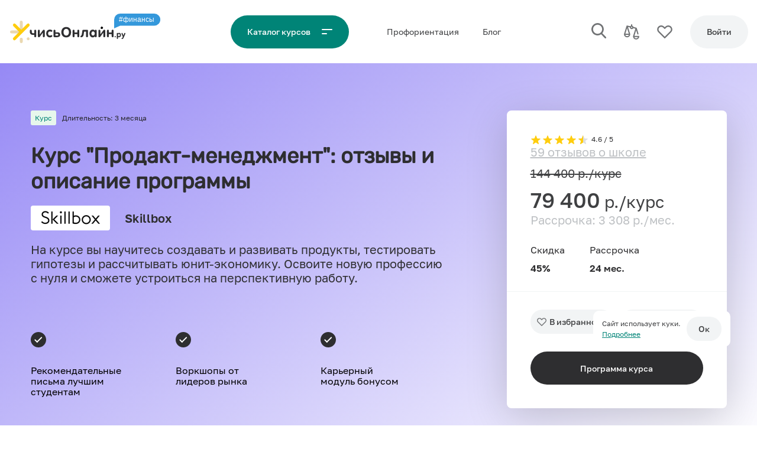

--- FILE ---
content_type: text/html; charset=UTF-8
request_url: https://uchis-online.ru/school/skillbox/prodakt-menedzhment
body_size: 85151
content:
<!doctype html>
<html lang="ru">
<head>
    <link rel="preload" href="/fonts/Golos%20Text_Bold.woff2" as="font">
    <link rel="preload" href="/fonts/Golos%20Text_Medium.woff2" as="font">
    <link rel="preload" href="/fonts/Golos%20Text_Regular.woff2" as="font">
    <link rel="preload" href="/fonts/Golos%20Text_DemiBold.woff2" as="font">
    <meta charset="utf-8">

    <!-- CSRF Token -->
    <meta name="csrf-token" content="ZrU4dFFOnnRljX6cj2OVDUfnl7WGDCBj08dd9AXp">
    <meta name="telderi" content="55d4fdf1491b75bd788ad91310745660" />

    <!-- Meta -->












    <meta property="og:title" content="Отзывы о курсе &quot;Продакт-менеджмент&quot; в Skillbox + описание программы" />

                <meta property="og:type" content="article" />
    
    <meta property="og:description" content="Отзывы реальных учеников о курсе &quot;Продакт-менеджмент&quot; в Скиллбокс. Краткое описание обучающей программы и ответы на вопросы." />
    <meta name="description" content="Отзывы реальных учеников о курсе &quot;Продакт-менеджмент&quot; в Скиллбокс. Краткое описание обучающей программы и ответы на вопросы." />
            <meta property="og:url" content="https://uchis-online.ru/school/skillbox/prodakt-menedzhment" />
        <link rel="canonical" href="https://uchis-online.ru/school/skillbox/prodakt-menedzhment">
    

    







    
            <title>Отзывы о курсе &quot;Продакт-менеджмент&quot; в Skillbox + описание программы</title>
    
    <script>
        window.userParams = {
            address: `a_18.116.202.116`,
            fingerprint: `95bc1d94586361664c557d310fafce39fad56eb9`,
                    }
    </script>



            <meta property="og:image" content="https://uchis-online.ru/storage/image-cache/65d6869354c4a589721d50bd98e649fc.jpg">
        <!--  SEO THUMB INFO  -->
        <!--  seo_id:  3102 -->
        <!--  related_id:  2052 -->
        <!--  related_type:  App\Models\Course -->
        <!--  cover_path:  image-cache/65d6869354c4a589721d50bd98e649fc.jpg -->
        <meta property="og:image:width" content="1200">
        <meta property="og:image:height" content="600">
        <meta name="twitter:card" content="summary_large_image">
    
    <meta name="viewport" content="width=device-width,initial-scale=1,shrink-to-fit=no,viewport-fit=cover,maximum-scale=1" />
    <link rel="apple-touch-icon" sizes="180x180" href="/img/apple-touch-icon.png">
    <link rel="icon" type="image/png" sizes="32x32" href="/img/favicon-32x32.png">
    <link rel="icon" type="image/png" sizes="16x16" href="/img/favicon-16x16.png">
    <link rel="manifest" href="/img/site.webmanifest">
    <link rel="mask-icon" href="/img/safari-pinned-tab.svg" color="#ffcd0e">
    <link rel="shortcut icon" href="/img/favicon.ico">
    <meta name="msapplication-TileColor" content="#ffffff">
    <meta name="msapplication-config" content="/img/browserconfig.xml">
    <meta name="theme-color"
          content="#008477"
          media="(prefers-color-scheme: light)">
    <meta name="theme-color"
          content="#008477"
          media="(prefers-color-scheme: dark)">

    <script>
        window.onLoadRun = []
    </script>
    


    


    <script>

        if((window.screen.width < 400)){
            var scales = window.screen.width / 400;
            document.querySelector('meta[name="viewport"]').setAttribute('content', 'width=400, initial-scale=' + scales + ', user-scalable=no, maximum-scale=' + scales + '');
        }

        if(navigator && navigator.platform && (((navigator.platform === 'MacIntel' && navigator.maxTouchPoints > 0) || navigator.platform === 'iPad') && !(/iPhone/.test(navigator.platform)))){ //iPad
            document.querySelector('meta[name=viewport]').setAttribute('content', 'width=1300')
        }


        
                    window.USER_ROLE = "unauth";
            </script>

    <style>
                html{line-height:1.15;-webkit-text-size-adjust:100%;}body{margin:0;}main{display:block;}h1{font-size:2em;margin:0.67em 0;}hr{box-sizing:content-box;height:0;overflow:visible;}pre{font-family:monospace,monospace;font-size:1em;}a{background-color:transparent;}abbr[title]{border-bottom:none;text-decoration:underline;text-decoration:underline dotted;}b,strong{font-weight:bolder;}code,kbd,samp{font-family:monospace,monospace;font-size:1em;}small{font-size:80%;}sub,sup{font-size:75%;line-height:0;position:relative;vertical-align:baseline;}sub{bottom:-0.25em;}sup{top:-0.5em;}img{border-style:none;}button,input,optgroup,select,textarea{font-family:inherit;font-size:100%;line-height:1.15;margin:0;}button,input{overflow:visible;}button,select{text-transform:none;}button,[type="button"],[type="reset"],[type="submit"]{-webkit-appearance:button;}button::-moz-focus-inner,[type="button"]::-moz-focus-inner,[type="reset"]::-moz-focus-inner,[type="submit"]::-moz-focus-inner{border-style:none;padding:0;}button:-moz-focusring,[type="button"]:-moz-focusring,[type="reset"]:-moz-focusring,[type="submit"]:-moz-focusring{outline:1px dotted ButtonText;}fieldset{padding:0.35em 0.75em 0.625em;}legend{box-sizing:border-box;color:inherit;display:table;max-width:100%;padding:0;white-space:normal;}progress{vertical-align:baseline;}textarea{overflow:auto;}[type="checkbox"],[type="radio"]{box-sizing:border-box;padding:0;}[type="number"]::-webkit-inner-spin-button,[type="number"]::-webkit-outer-spin-button{height:auto;}[type="search"]{-webkit-appearance:textfield;outline-offset:-2px;}[type="search"]::-webkit-search-decoration{-webkit-appearance:none;}::-webkit-file-upload-button{-webkit-appearance:button;font:inherit;}details{display:block;}summary{display:list-item;}template{display:none;}[hidden]{display:none;}@font-face{font-family:Golos;src:url('/fonts/Golos%20Text_Black.eot');src:url('/fonts/Golos%20Text_Black.eot?#iefix') format('embedded-opentype'),url('/fonts/Golos%20Text_Black.woff2') format('woff2'),url('/fonts/Golos%20Text_Black.woff') format('woff'),url('/fonts/Golos%20Text_Black.ttf') format('truetype');font-weight:900;font-style:normal;font-display:swap;}@font-face{font-family:Golos;src:url('/fonts/Golos%20Text_Bold.eot');src:url('/fonts/Golos%20Text_Bold.eot?#iefix') format('embedded-opentype'),url('/fonts/Golos%20Text_Bold.woff2') format('woff2'),url('/fonts/Golos%20Text_Bold.woff') format('woff'),url('/fonts/Golos%20Text_Bold.ttf') format('truetype');font-weight:800;font-style:normal;font-display:swap;}@font-face{font-family:Golos;src:url('/fonts/Golos%20Text_DemiBold.eot');src:url('/fonts/Golos%20Text_DemiBold.eot?#iefix') format('embedded-opentype'),url('/fonts/Golos%20Text_DemiBold.woff2') format('woff2'),url('/fonts/Golos%20Text_DemiBold.woff') format('woff'),url('/fonts/Golos%20Text_DemiBold.ttf') format('truetype');font-weight:600;font-style:normal;font-display:swap;}@font-face{font-family:Golos;src:url('/fonts/Golos%20Text_Medium.eot');src:url('/fonts/Golos%20Text_Medium.eot?#iefix') format('embedded-opentype'),url('/fonts/Golos%20Text_Medium.woff2') format('woff2'),url('/fonts/Golos%20Text_Medium.woff') format('woff'),url('/fonts/Golos%20Text_Medium.ttf') format('truetype');font-weight:500;font-style:normal;font-display:swap;}@font-face{font-family:Golos;src:url('/fonts/Golos%20Text_Regular.eot');src:url('/fonts/Golos%20Text_Regular.eot?#iefix') format('embedded-opentype'),url('/fonts/Golos%20Text_Regular.woff2') format('woff2'),url('/fonts/Golos%20Text_Regular.woff') format('woff'),url('/fonts/Golos%20Text_Regular.ttf') format('truetype');font-weight:normal;font-style:normal;font-display:swap;}@font-face{font-family:Golos;src:url('/fonts/Golos%20Text_VF.eot');src:url('/fonts/Golos%20Text_VF.eot?#iefix') format('embedded-opentype'),url('/fonts/Golos%20Text_VF.woff2') format('woff2'),url('/fonts/Golos%20Text_VF.woff') format('woff'),url('/fonts/Golos%20Text_VF.ttf') format('truetype');font-weight:300;font-style:normal;font-display:swap;}@font-face{font-family:Rubik;src:url('/fonts/Rubik.eot');src:url('/fonts/Rubik.eot?#iefix') format('embedded-opentype'),url('/fonts/Rubik.woff2') format('woff2'),url('/fonts/Rubik.woff') format('woff'),url('/fonts/Rubik.ttf') format('truetype');font-weight:normal;font-style:normal;font-display:swap;}body{-webkit-text-size-adjust:100%;-ms-text-size-adjust:100%;text-size-adjust:100%;text-rendering:geometricPrecision;-webkit-font-smoothing:antialiased;font-family:Golos;}h1,h2,h3,h4,h5,h6{font-family:Rubik,sans-serif;}:root{--font-size-header-h1:36px;--font-size-header-h2:28px;--font-size-header-h3:20px;--font-size-header-h3-upper:23px;--font-size-header-h4:20px;--font-size-body-large:14px;--font-size-body-small:12px;--font-size-body-extra-small:11px;--font-size-btn:14px;--font-height-header-h1:1.2;--font-height-header-h2:1.2;--font-height-header-h3:1.2;--font-height-header-h3-upper:1.2;--font-height-header-h4:1.2;--font-height-body-large:1.2;--font-height-body-small:1.5;--font-height-body-extra-small:1.5;--font-height-btn:1.5;--font-weight-header-h1:600;--font-weight-header-h2:600;--font-weight-header-h3:500;--font-weight-header-h3-upper:500;--font-weight-header-h4:500;--font-weight-body-large:normal;--font-weight-body-small:normal;--font-weight-body-extra-small:normal;--font-weight-btn:500;--header-font-size-h1:2.5rem;--header-font-size-h2:2rem;--header-font-size-h3:1.75rem;--header-font-size-h4:1.5rem;--header-font-size-h5:1.25rem;}@media (max-width:767px),only screenand (device-width:428px)and (device-height:926px)and (-webkit-device-pixel-ratio:3),only screenand (device-width:414px)and (device-height:896px)and (-webkit-device-pixel-ratio:3){:root{--font-size-header-h1:28px;--font-size-header-h2:23px;--font-size-header-h3:20px;--font-size-header-h3-upper:18px;--font-size-header-h4:18px;--font-size-body-large:16px;--font-size-body-small:14px;--font-size-btn:14px;--font-height-header-h1:1.2;--font-height-header-h2:1.2;--font-height-header-h3:1.2;--font-height-header-h3-upper:1.2;--font-height-header-h4:1.2;--font-height-body-large:1.2;--font-height-body-small:1.5;--font-height-body-extra-small:1.5;--font-height-btn:1.5;--font-weight-header-h1:600;--font-weight-header-h2:600;--font-weight-header-h3:500;--font-weight-header-h3-upper:500;--font-weight-header-h4:500;--font-weight-body-large:normal;--font-weight-body-small:normal;--font-weight-body-extra-small:normal;--font-weight-btn:500;}}@media (min-width:767px) and (max-width:1200px){:root{--font-size-header-h1:28px;--font-size-header-h2:23px;--font-size-header-h3:20px;--font-size-header-h3-upper:20px;--font-size-header-h4:16px;--font-size-body-large:16px;--font-size-body-small:14px;--font-size-btn:14px;--font-height-header-h1:1.2;--font-height-header-h2:1.2;--font-height-header-h3:1.2;--font-height-header-h3-upper:1.2;--font-height-header-h4:1.2;--font-height-body-large:1.2;--font-height-body-small:1.5;--font-height-body-extra-small:1.5;--font-height-btn:1.5;--font-weight-header-h1:600;--font-weight-header-h2:600;--font-weight-header-h3:500;--font-weight-header-h3-upper:500;--font-weight-header-h4:500;--font-weight-body-large:normal;--font-weight-body-small:normal;--font-weight-body-extra-small:normal;--font-weight-btn:500;}}@media (max-width:1200px){:root{--header-font-size-h1:calc(1.375rem + 1.5vw);--header-font-size-h2:calc(1.325rem + 0.9vw);--header-font-size-h3:calc(1.3rem + 0.6vw);--header-font-size-h4:calc(1.275rem + 0.3vw);--header-font-size-h5:1.25rem;}}:root{--text:#3F4042;--text-faded:#717375;--text-ondark:#fff;--text-ondark-faded:#DCDEE0;--text-second-ondark:#BEC1C4;--text-second:#bec1c429;--dark-text-color:#57595C;--primary-color:#008477;--primary-color-darked:#009688;--primary-color-cont:#65F1A0;--second-color:#2E2E30;--second-color-darked:#3F4042;--dark-color:#27262B;--spacer-color:#F7F7F8;--placer-color:#F2F4F5;--white-color:#fff;--white-faded-color:#fafafa;--shadow-color:#dedede;--form-border-colors:#bec1c4;--warning-color:#E67E22;--warning-color-background:#FFEED7;--error-color:#E74C3C;--error-color-background:#FDEDEB;--success-color:#008477;--success-color-background:#E7F7EC;--selection-color:#FFEDAA;--red-color:#E74C3C;--green-color:#1ABC9C;--snack-default:#E5E5E5;}html{box-sizing:border-box;-ms-overflow-style:scrollbar;}*,*::before,*::after{box-sizing:inherit;}.container{width:100%;padding-right:var(--container-margin);padding-left:var(--container-margin);margin-right:auto;margin-left:auto;font-family:Golos,Arial;}@media (min-width:750px){.container{max-width:540px;}}@media (min-width:768px){.container{max-width:720px;}}@media (min-width:992px){.container{max-width:960px;}}@media (min-width:1200px){.container{max-width:1207px;}}.container.container--sidebar{display:flex;flex-direction:row;align-items:flex-start;justify-content:space-between;}@media (max-width:767px),only screenand (device-width:428px)and (device-height:926px)and (-webkit-device-pixel-ratio:3),only screenand (device-width:414px)and (device-height:896px)and (-webkit-device-pixel-ratio:3){.container.container--sidebar{display:block;}}.container.container--sidebar > .left-side{width:300px;margin-right:var(--mid-spacer);flex:none;}@media (max-width:767px),only screenand (device-width:428px)and (device-height:926px)and (-webkit-device-pixel-ratio:3),only screenand (device-width:414px)and (device-height:896px)and (-webkit-device-pixel-ratio:3){.container.container--sidebar > .left-side{width:100%;margin-right:0;margin-bottom:var(--mid-spacer);}}.container.container--sidebar.container--sidebar-slim > .left-side{width:175px;}@media (max-width:767px),only screenand (device-width:428px)and (device-height:926px)and (-webkit-device-pixel-ratio:3),only screenand (device-width:414px)and (device-height:896px)and (-webkit-device-pixel-ratio:3){.container.container--sidebar.container--mobile-full{width:100%;margin:0;padding:0;}}.container.container--sidebar > .right-side{width:100%;}.container-hr{border-top:1px solid var(--spacer-color);width:100%;padding-right:var(--container-margin);padding-left:var(--container-margin);margin-right:auto;margin-left:auto;font-family:Golos,Arial;}@media (min-width:750px){.container-hr{max-width:540px;}}@media (min-width:768px){.container-hr{max-width:720px;}}@media (min-width:992px){.container-hr{max-width:960px;}}@media (min-width:1200px){.container-hr{max-width:1207px;}}@media (min-width:750px){.container-hr{max-width:540px;}}@media (min-width:768px){.container-hr{max-width:720px;}}@media (min-width:992px){.container-hr{max-width:960px;}}@media (min-width:1200px){.container-hr{max-width:1207px;}}.container-hr.container--sidebar{display:flex;flex-direction:row;align-items:flex-start;justify-content:space-between;}@media (max-width:767px),only screenand (device-width:428px)and (device-height:926px)and (-webkit-device-pixel-ratio:3),only screenand (device-width:414px)and (device-height:896px)and (-webkit-device-pixel-ratio:3){.container-hr.container--sidebar{display:block;}}.container-hr.container--sidebar > .left-side{width:300px;margin-right:var(--mid-spacer);flex:none;}@media (max-width:767px),only screenand (device-width:428px)and (device-height:926px)and (-webkit-device-pixel-ratio:3),only screenand (device-width:414px)and (device-height:896px)and (-webkit-device-pixel-ratio:3){.container-hr.container--sidebar > .left-side{width:100%;margin-right:0;margin-bottom:var(--mid-spacer);}}.container-hr.container--sidebar.container--sidebar-slim > .left-side{width:175px;}@media (max-width:767px),only screenand (device-width:428px)and (device-height:926px)and (-webkit-device-pixel-ratio:3),only screenand (device-width:414px)and (device-height:896px)and (-webkit-device-pixel-ratio:3){.container-hr.container--sidebar.container--mobile-full{width:100%;margin:0;padding:0;}}.container-hr.container--sidebar > .right-side{width:100%;}.container-hr.container--sidebar{display:flex;flex-direction:row;align-items:flex-start;justify-content:space-between;}@media (max-width:767px),only screenand (device-width:428px)and (device-height:926px)and (-webkit-device-pixel-ratio:3),only screenand (device-width:414px)and (device-height:896px)and (-webkit-device-pixel-ratio:3){.container-hr.container--sidebar{display:block;}}.container-hr.container--sidebar > .left-side{width:300px;margin-right:var(--mid-spacer);flex:none;}@media (max-width:767px),only screenand (device-width:428px)and (device-height:926px)and (-webkit-device-pixel-ratio:3),only screenand (device-width:414px)and (device-height:896px)and (-webkit-device-pixel-ratio:3){.container-hr.container--sidebar > .left-side{width:100%;margin-right:0;margin-bottom:var(--mid-spacer);}}.container-hr.container--sidebar.container--sidebar-slim > .left-side{width:175px;}@media (max-width:767px),only screenand (device-width:428px)and (device-height:926px)and (-webkit-device-pixel-ratio:3),only screenand (device-width:414px)and (device-height:896px)and (-webkit-device-pixel-ratio:3){.container-hr.container--sidebar.container--mobile-full{width:100%;margin:0;padding:0;}}.container-hr.container--sidebar > .right-side{width:100%;}.container-fluid{width:100%;padding-right:15px;padding-left:15px;margin-right:auto;margin-left:auto;}.row{display:flex;flex-wrap:wrap;margin-right:-15px;margin-left:-15px;}.no-gutters{margin-right:0;margin-left:0;}.no-gutters > .col,.no-gutters > [class*=col-]{padding-right:0;padding-left:0;}.col-xl,.col-xl-auto,.col-xl-12,.col-xl-11,.col-xl-10,.col-xl-9,.col-xl-8,.col-xl-7,.col-xl-6,.col-xl-5,.col-xl-4,.col-xl-3,.col-xl-2,.col-xl-1,.col-lg,.col-lg-auto,.col-lg-12,.col-lg-11,.col-lg-10,.col-lg-9,.col-lg-8,.col-lg-7,.col-lg-6,.col-lg-5,.col-lg-4,.col-lg-3,.col-lg-2,.col-lg-1,.col-md,.col-md-auto,.col-md-12,.col-md-11,.col-md-10,.col-md-9,.col-md-8,.col-md-7,.col-md-6,.col-md-5,.col-md-4,.col-md-3,.col-md-2,.col-md-1,.col-sm,.col-sm-auto,.col-sm-12,.col-sm-11,.col-sm-10,.col-sm-9,.col-sm-8,.col-sm-7,.col-sm-6,.col-sm-5,.col-sm-4,.col-sm-3,.col-sm-2,.col-sm-1,.col,.col-auto,.col-12,.col-11,.col-10,.col-9,.col-8,.col-7,.col-6,.col-5,.col-4,.col-3,.col-2,.col-1{position:relative;width:100%;box-sizing:border-box;padding-right:15px;padding-left:15px;}.col{flex-basis:0;flex-grow:1;max-width:100%;}.col-auto{flex:0 0 auto;width:auto;max-width:100%;}.col-1{flex:0 0 8.33333333%;max-width:8.33333333%;}.col-2{flex:0 0 16.66666667%;max-width:16.66666667%;}.col-3{flex:0 0 25%;max-width:25%;}.col-4{flex:0 0 33.33333333%;max-width:33.33333333%;}.col-5{flex:0 0 41.66666667%;max-width:41.66666667%;}.col-6{flex:0 0 50%;max-width:50%;}.col-7{flex:0 0 58.33333333%;max-width:58.33333333%;}.col-8{flex:0 0 66.66666667%;max-width:66.66666667%;}.col-9{flex:0 0 75%;max-width:75%;}.col-10{flex:0 0 83.33333333%;max-width:83.33333333%;}.col-11{flex:0 0 91.66666667%;max-width:91.66666667%;}.col-12{flex:0 0 100%;max-width:100%;}.order-first{order:-1;}.order-last{order:13;}.order-0{order:0;}.order-1{order:1;}.order-2{order:2;}.order-3{order:3;}.order-4{order:4;}.order-5{order:5;}.order-6{order:6;}.order-7{order:7;}.order-8{order:8;}.order-9{order:9;}.order-10{order:10;}.order-11{order:11;}.order-12{order:12;}.offset-1{margin-left:8.33333333%;}.offset-2{margin-left:16.66666667%;}.offset-3{margin-left:25%;}.offset-4{margin-left:33.33333333%;}.offset-5{margin-left:41.66666667%;}.offset-6{margin-left:50%;}.offset-7{margin-left:58.33333333%;}.offset-8{margin-left:66.66666667%;}.offset-9{margin-left:75%;}.offset-10{margin-left:83.33333333%;}.offset-11{margin-left:91.66666667%;}@media (min-width:576px){.col-sm{flex-basis:0;flex-grow:1;max-width:100%;}.col-sm-auto{flex:0 0 auto;width:auto;max-width:100%;}.col-sm-1{flex:0 0 8.33333333%;max-width:8.33333333%;}.col-sm-2{flex:0 0 16.66666667%;max-width:16.66666667%;}.col-sm-3{flex:0 0 25%;max-width:25%;}.col-sm-4{flex:0 0 33.33333333%;max-width:33.33333333%;}.col-sm-5{flex:0 0 41.66666667%;max-width:41.66666667%;}.col-sm-6{flex:0 0 50%;max-width:50%;}.col-sm-7{flex:0 0 58.33333333%;max-width:58.33333333%;}.col-sm-8{flex:0 0 66.66666667%;max-width:66.66666667%;}.col-sm-9{flex:0 0 75%;max-width:75%;}.col-sm-10{flex:0 0 83.33333333%;max-width:83.33333333%;}.col-sm-11{flex:0 0 91.66666667%;max-width:91.66666667%;}.col-sm-12{flex:0 0 100%;max-width:100%;}.order-sm-first{order:-1;}.order-sm-last{order:13;}.order-sm-0{order:0;}.order-sm-1{order:1;}.order-sm-2{order:2;}.order-sm-3{order:3;}.order-sm-4{order:4;}.order-sm-5{order:5;}.order-sm-6{order:6;}.order-sm-7{order:7;}.order-sm-8{order:8;}.order-sm-9{order:9;}.order-sm-10{order:10;}.order-sm-11{order:11;}.order-sm-12{order:12;}.offset-sm-0{margin-left:0;}.offset-sm-1{margin-left:8.33333333%;}.offset-sm-2{margin-left:16.66666667%;}.offset-sm-3{margin-left:25%;}.offset-sm-4{margin-left:33.33333333%;}.offset-sm-5{margin-left:41.66666667%;}.offset-sm-6{margin-left:50%;}.offset-sm-7{margin-left:58.33333333%;}.offset-sm-8{margin-left:66.66666667%;}.offset-sm-9{margin-left:75%;}.offset-sm-10{margin-left:83.33333333%;}.offset-sm-11{margin-left:91.66666667%;}}@media (min-width:768px){.col-md{flex-basis:0;flex-grow:1;max-width:100%;}.col-md-auto{flex:0 0 auto;width:auto;max-width:100%;}.col-md-1{flex:0 0 8.33333333%;max-width:8.33333333%;}.col-md-2{flex:0 0 16.66666667%;max-width:16.66666667%;}.col-md-3{flex:0 0 25%;max-width:25%;}.col-md-4{flex:0 0 33.33333333%;max-width:33.33333333%;}.col-md-5{flex:0 0 41.66666667%;max-width:41.66666667%;}.col-md-6{flex:0 0 50%;max-width:50%;}.col-md-7{flex:0 0 58.33333333%;max-width:58.33333333%;}.col-md-8{flex:0 0 66.66666667%;max-width:66.66666667%;}.col-md-9{flex:0 0 75%;max-width:75%;}.col-md-10{flex:0 0 83.33333333%;max-width:83.33333333%;}.col-md-11{flex:0 0 91.66666667%;max-width:91.66666667%;}.col-md-12{flex:0 0 100%;max-width:100%;}.order-md-first{order:-1;}.order-md-last{order:13;}.order-md-0{order:0;}.order-md-1{order:1;}.order-md-2{order:2;}.order-md-3{order:3;}.order-md-4{order:4;}.order-md-5{order:5;}.order-md-6{order:6;}.order-md-7{order:7;}.order-md-8{order:8;}.order-md-9{order:9;}.order-md-10{order:10;}.order-md-11{order:11;}.order-md-12{order:12;}.offset-md-0{margin-left:0;}.offset-md-1{margin-left:8.33333333%;}.offset-md-2{margin-left:16.66666667%;}.offset-md-3{margin-left:25%;}.offset-md-4{margin-left:33.33333333%;}.offset-md-5{margin-left:41.66666667%;}.offset-md-6{margin-left:50%;}.offset-md-7{margin-left:58.33333333%;}.offset-md-8{margin-left:66.66666667%;}.offset-md-9{margin-left:75%;}.offset-md-10{margin-left:83.33333333%;}.offset-md-11{margin-left:91.66666667%;}}@media (min-width:992px){.col-lg{flex-basis:0;flex-grow:1;max-width:100%;}.col-lg-auto{flex:0 0 auto;width:auto;max-width:100%;}.col-lg-1{flex:0 0 8.33333333%;max-width:8.33333333%;}.col-lg-2{flex:0 0 16.66666667%;max-width:16.66666667%;}.col-lg-3{flex:0 0 25%;max-width:25%;}.col-lg-4{flex:0 0 33.33333333%;max-width:33.33333333%;}.col-lg-5{flex:0 0 41.66666667%;max-width:41.66666667%;}.col-lg-6{flex:0 0 50%;max-width:50%;}.col-lg-7{flex:0 0 58.33333333%;max-width:58.33333333%;}.col-lg-8{flex:0 0 66.66666667%;max-width:66.66666667%;}.col-lg-9{flex:0 0 75%;max-width:75%;}.col-lg-10{flex:0 0 83.33333333%;max-width:83.33333333%;}.col-lg-11{flex:0 0 91.66666667%;max-width:91.66666667%;}.col-lg-12{flex:0 0 100%;max-width:100%;}.order-lg-first{order:-1;}.order-lg-last{order:13;}.order-lg-0{order:0;}.order-lg-1{order:1;}.order-lg-2{order:2;}.order-lg-3{order:3;}.order-lg-4{order:4;}.order-lg-5{order:5;}.order-lg-6{order:6;}.order-lg-7{order:7;}.order-lg-8{order:8;}.order-lg-9{order:9;}.order-lg-10{order:10;}.order-lg-11{order:11;}.order-lg-12{order:12;}.offset-lg-0{margin-left:0;}.offset-lg-1{margin-left:8.33333333%;}.offset-lg-2{margin-left:16.66666667%;}.offset-lg-3{margin-left:25%;}.offset-lg-4{margin-left:33.33333333%;}.offset-lg-5{margin-left:41.66666667%;}.offset-lg-6{margin-left:50%;}.offset-lg-7{margin-left:58.33333333%;}.offset-lg-8{margin-left:66.66666667%;}.offset-lg-9{margin-left:75%;}.offset-lg-10{margin-left:83.33333333%;}.offset-lg-11{margin-left:91.66666667%;}}@media (min-width:1200px){.col-xl{flex-basis:0;flex-grow:1;max-width:100%;}.col-xl-auto{flex:0 0 auto;width:auto;max-width:100%;}.col-xl-1{flex:0 0 8.33333333%;max-width:8.33333333%;}.col-xl-2{flex:0 0 16.66666667%;max-width:16.66666667%;}.col-xl-3{flex:0 0 25%;max-width:25%;}.col-xl-4{flex:0 0 33.33333333%;max-width:33.33333333%;}.col-xl-5{flex:0 0 41.66666667%;max-width:41.66666667%;}.col-xl-6{flex:0 0 50%;max-width:50%;}.col-xl-7{flex:0 0 58.33333333%;max-width:58.33333333%;}.col-xl-8{flex:0 0 66.66666667%;max-width:66.66666667%;}.col-xl-9{flex:0 0 75%;max-width:75%;}.col-xl-10{flex:0 0 83.33333333%;max-width:83.33333333%;}.col-xl-11{flex:0 0 91.66666667%;max-width:91.66666667%;}.col-xl-12{flex:0 0 100%;max-width:100%;}.order-xl-first{order:-1;}.order-xl-last{order:13;}.order-xl-0{order:0;}.order-xl-1{order:1;}.order-xl-2{order:2;}.order-xl-3{order:3;}.order-xl-4{order:4;}.order-xl-5{order:5;}.order-xl-6{order:6;}.order-xl-7{order:7;}.order-xl-8{order:8;}.order-xl-9{order:9;}.order-xl-10{order:10;}.order-xl-11{order:11;}.order-xl-12{order:12;}.offset-xl-0{margin-left:0;}.offset-xl-1{margin-left:8.33333333%;}.offset-xl-2{margin-left:16.66666667%;}.offset-xl-3{margin-left:25%;}.offset-xl-4{margin-left:33.33333333%;}.offset-xl-5{margin-left:41.66666667%;}.offset-xl-6{margin-left:50%;}.offset-xl-7{margin-left:58.33333333%;}.offset-xl-8{margin-left:66.66666667%;}.offset-xl-9{margin-left:75%;}.offset-xl-10{margin-left:83.33333333%;}.offset-xl-11{margin-left:91.66666667%;}}.d-none{display:none !important;}.d-inline{display:inline !important;}.d-inline-block{display:inline-block !important;}.d-block{display:block !important;}.d-table{display:table !important;}.d-table-row{display:table-row !important;}.d-table-cell{display:table-cell !important;}.d-flex{display:flex !important;}.d-inline-flex{display:inline-flex !important;}@media (min-width:576px){.d-sm-none{display:none !important;}.d-sm-inline{display:inline !important;}.d-sm-inline-block{display:inline-block !important;}.d-sm-block{display:block !important;}.d-sm-table{display:table !important;}.d-sm-table-row{display:table-row !important;}.d-sm-table-cell{display:table-cell !important;}.d-sm-flex{display:flex !important;}.d-sm-inline-flex{display:inline-flex !important;}}@media (min-width:768px){.d-md-none{display:none !important;}.d-md-inline{display:inline !important;}.d-md-inline-block{display:inline-block !important;}.d-md-block{display:block !important;}.d-md-table{display:table !important;}.d-md-table-row{display:table-row !important;}.d-md-table-cell{display:table-cell !important;}.d-md-flex{display:flex !important;}.d-md-inline-flex{display:inline-flex !important;}}@media (min-width:992px){.d-lg-none{display:none !important;}.d-lg-inline{display:inline !important;}.d-lg-inline-block{display:inline-block !important;}.d-lg-block{display:block !important;}.d-lg-table{display:table !important;}.d-lg-table-row{display:table-row !important;}.d-lg-table-cell{display:table-cell !important;}.d-lg-flex{display:flex !important;}.d-lg-inline-flex{display:inline-flex !important;}}@media (min-width:1200px){.d-xl-none{display:none !important;}.d-xl-inline{display:inline !important;}.d-xl-inline-block{display:inline-block !important;}.d-xl-block{display:block !important;}.d-xl-table{display:table !important;}.d-xl-table-row{display:table-row !important;}.d-xl-table-cell{display:table-cell !important;}.d-xl-flex{display:flex !important;}.d-xl-inline-flex{display:inline-flex !important;}}@media print{.d-print-none{display:none !important;}.d-print-inline{display:inline !important;}.d-print-inline-block{display:inline-block !important;}.d-print-block{display:block !important;}.d-print-table{display:table !important;}.d-print-table-row{display:table-row !important;}.d-print-table-cell{display:table-cell !important;}.d-print-flex{display:flex !important;}.d-print-inline-flex{display:inline-flex !important;}}.flex-row{flex-direction:row !important;}.flex-column{flex-direction:column !important;}.flex-row-reverse{flex-direction:row-reverse !important;}.flex-column-reverse{flex-direction:column-reverse !important;}.flex-wrap{flex-wrap:wrap !important;}.flex-nowrap{flex-wrap:nowrap !important;}.flex-wrap-reverse{flex-wrap:wrap-reverse !important;}.flex-fill{flex:1 1 auto !important;}.flex-grow-0{flex-grow:0 !important;}.flex-grow-1{flex-grow:1 !important;}.flex-shrink-0{flex-shrink:0 !important;}.flex-shrink-1{flex-shrink:1 !important;}.justify-content-start{justify-content:flex-start !important;}.justify-content-end{justify-content:flex-end !important;}.justify-content-center{justify-content:center !important;}.justify-content-between{justify-content:space-between !important;}.justify-content-around{justify-content:space-around !important;}.align-items-start{align-items:flex-start !important;}.align-items-end{align-items:flex-end !important;}.align-items-center{align-items:center !important;}.align-items-baseline{align-items:baseline !important;}.align-items-stretch{align-items:stretch !important;}.align-content-start{align-content:flex-start !important;}.align-content-end{align-content:flex-end !important;}.align-content-center{align-content:center !important;}.align-content-between{align-content:space-between !important;}.align-content-around{align-content:space-around !important;}.align-content-stretch{align-content:stretch !important;}.align-self-auto{align-self:auto !important;}.align-self-start{align-self:flex-start !important;}.align-self-end{align-self:flex-end !important;}.align-self-center{align-self:center !important;}.align-self-baseline{align-self:baseline !important;}.align-self-stretch{align-self:stretch !important;}@media (min-width:576px){.flex-sm-row{flex-direction:row !important;}.flex-sm-column{flex-direction:column !important;}.flex-sm-row-reverse{flex-direction:row-reverse !important;}.flex-sm-column-reverse{flex-direction:column-reverse !important;}.flex-sm-wrap{flex-wrap:wrap !important;}.flex-sm-nowrap{flex-wrap:nowrap !important;}.flex-sm-wrap-reverse{flex-wrap:wrap-reverse !important;}.flex-sm-fill{flex:1 1 auto !important;}.flex-sm-grow-0{flex-grow:0 !important;}.flex-sm-grow-1{flex-grow:1 !important;}.flex-sm-shrink-0{flex-shrink:0 !important;}.flex-sm-shrink-1{flex-shrink:1 !important;}.justify-content-sm-start{justify-content:flex-start !important;}.justify-content-sm-end{justify-content:flex-end !important;}.justify-content-sm-center{justify-content:center !important;}.justify-content-sm-between{justify-content:space-between !important;}.justify-content-sm-around{justify-content:space-around !important;}.align-items-sm-start{align-items:flex-start !important;}.align-items-sm-end{align-items:flex-end !important;}.align-items-sm-center{align-items:center !important;}.align-items-sm-baseline{align-items:baseline !important;}.align-items-sm-stretch{align-items:stretch !important;}.align-content-sm-start{align-content:flex-start !important;}.align-content-sm-end{align-content:flex-end !important;}.align-content-sm-center{align-content:center !important;}.align-content-sm-between{align-content:space-between !important;}.align-content-sm-around{align-content:space-around !important;}.align-content-sm-stretch{align-content:stretch !important;}.align-self-sm-auto{align-self:auto !important;}.align-self-sm-start{align-self:flex-start !important;}.align-self-sm-end{align-self:flex-end !important;}.align-self-sm-center{align-self:center !important;}.align-self-sm-baseline{align-self:baseline !important;}.align-self-sm-stretch{align-self:stretch !important;}}@media (min-width:768px){.flex-md-row{flex-direction:row !important;}.flex-md-column{flex-direction:column !important;}.flex-md-row-reverse{flex-direction:row-reverse !important;}.flex-md-column-reverse{flex-direction:column-reverse !important;}.flex-md-wrap{flex-wrap:wrap !important;}.flex-md-nowrap{flex-wrap:nowrap !important;}.flex-md-wrap-reverse{flex-wrap:wrap-reverse !important;}.flex-md-fill{flex:1 1 auto !important;}.flex-md-grow-0{flex-grow:0 !important;}.flex-md-grow-1{flex-grow:1 !important;}.flex-md-shrink-0{flex-shrink:0 !important;}.flex-md-shrink-1{flex-shrink:1 !important;}.justify-content-md-start{justify-content:flex-start !important;}.justify-content-md-end{justify-content:flex-end !important;}.justify-content-md-center{justify-content:center !important;}.justify-content-md-between{justify-content:space-between !important;}.justify-content-md-around{justify-content:space-around !important;}.align-items-md-start{align-items:flex-start !important;}.align-items-md-end{align-items:flex-end !important;}.align-items-md-center{align-items:center !important;}.align-items-md-baseline{align-items:baseline !important;}.align-items-md-stretch{align-items:stretch !important;}.align-content-md-start{align-content:flex-start !important;}.align-content-md-end{align-content:flex-end !important;}.align-content-md-center{align-content:center !important;}.align-content-md-between{align-content:space-between !important;}.align-content-md-around{align-content:space-around !important;}.align-content-md-stretch{align-content:stretch !important;}.align-self-md-auto{align-self:auto !important;}.align-self-md-start{align-self:flex-start !important;}.align-self-md-end{align-self:flex-end !important;}.align-self-md-center{align-self:center !important;}.align-self-md-baseline{align-self:baseline !important;}.align-self-md-stretch{align-self:stretch !important;}}@media (min-width:992px){.flex-lg-row{flex-direction:row !important;}.flex-lg-column{flex-direction:column !important;}.flex-lg-row-reverse{flex-direction:row-reverse !important;}.flex-lg-column-reverse{flex-direction:column-reverse !important;}.flex-lg-wrap{flex-wrap:wrap !important;}.flex-lg-nowrap{flex-wrap:nowrap !important;}.flex-lg-wrap-reverse{flex-wrap:wrap-reverse !important;}.flex-lg-fill{flex:1 1 auto !important;}.flex-lg-grow-0{flex-grow:0 !important;}.flex-lg-grow-1{flex-grow:1 !important;}.flex-lg-shrink-0{flex-shrink:0 !important;}.flex-lg-shrink-1{flex-shrink:1 !important;}.justify-content-lg-start{justify-content:flex-start !important;}.justify-content-lg-end{justify-content:flex-end !important;}.justify-content-lg-center{justify-content:center !important;}.justify-content-lg-between{justify-content:space-between !important;}.justify-content-lg-around{justify-content:space-around !important;}.align-items-lg-start{align-items:flex-start !important;}.align-items-lg-end{align-items:flex-end !important;}.align-items-lg-center{align-items:center !important;}.align-items-lg-baseline{align-items:baseline !important;}.align-items-lg-stretch{align-items:stretch !important;}.align-content-lg-start{align-content:flex-start !important;}.align-content-lg-end{align-content:flex-end !important;}.align-content-lg-center{align-content:center !important;}.align-content-lg-between{align-content:space-between !important;}.align-content-lg-around{align-content:space-around !important;}.align-content-lg-stretch{align-content:stretch !important;}.align-self-lg-auto{align-self:auto !important;}.align-self-lg-start{align-self:flex-start !important;}.align-self-lg-end{align-self:flex-end !important;}.align-self-lg-center{align-self:center !important;}.align-self-lg-baseline{align-self:baseline !important;}.align-self-lg-stretch{align-self:stretch !important;}}@media (min-width:1200px){.flex-xl-row{flex-direction:row !important;}.flex-xl-column{flex-direction:column !important;}.flex-xl-row-reverse{flex-direction:row-reverse !important;}.flex-xl-column-reverse{flex-direction:column-reverse !important;}.flex-xl-wrap{flex-wrap:wrap !important;}.flex-xl-nowrap{flex-wrap:nowrap !important;}.flex-xl-wrap-reverse{flex-wrap:wrap-reverse !important;}.flex-xl-fill{flex:1 1 auto !important;}.flex-xl-grow-0{flex-grow:0 !important;}.flex-xl-grow-1{flex-grow:1 !important;}.flex-xl-shrink-0{flex-shrink:0 !important;}.flex-xl-shrink-1{flex-shrink:1 !important;}.justify-content-xl-start{justify-content:flex-start !important;}.justify-content-xl-end{justify-content:flex-end !important;}.justify-content-xl-center{justify-content:center !important;}.justify-content-xl-between{justify-content:space-between !important;}.justify-content-xl-around{justify-content:space-around !important;}.align-items-xl-start{align-items:flex-start !important;}.align-items-xl-end{align-items:flex-end !important;}.align-items-xl-center{align-items:center !important;}.align-items-xl-baseline{align-items:baseline !important;}.align-items-xl-stretch{align-items:stretch !important;}.align-content-xl-start{align-content:flex-start !important;}.align-content-xl-end{align-content:flex-end !important;}.align-content-xl-center{align-content:center !important;}.align-content-xl-between{align-content:space-between !important;}.align-content-xl-around{align-content:space-around !important;}.align-content-xl-stretch{align-content:stretch !important;}.align-self-xl-auto{align-self:auto !important;}.align-self-xl-start{align-self:flex-start !important;}.align-self-xl-end{align-self:flex-end !important;}.align-self-xl-center{align-self:center !important;}.align-self-xl-baseline{align-self:baseline !important;}.align-self-xl-stretch{align-self:stretch !important;}}.gap-3{gap:0.5rem;}.m-0{margin:0 !important;}.mt-0,.my-0{margin-top:0 !important;}.mr-0,.mx-0{margin-right:0 !important;}.mb-0,.my-0{margin-bottom:0 !important;}.ml-0,.mx-0{margin-left:0 !important;}.m-1{margin:0.25rem !important;}.mt-1,.my-1{margin-top:0.25rem !important;}.mr-1,.mx-1{margin-right:0.25rem !important;}.mb-1,.my-1{margin-bottom:0.25rem !important;}.ml-1,.mx-1{margin-left:0.25rem !important;}.m-2{margin:0.5rem !important;}.mt-2,.my-2{margin-top:0.5rem !important;}.mr-2,.mx-2{margin-right:0.5rem !important;}.mb-2,.my-2{margin-bottom:0.5rem !important;}.ml-2,.mx-2{margin-left:0.5rem !important;}.m-3{margin:1rem !important;}.mt-3,.my-3{margin-top:1rem !important;}.mr-3,.mx-3{margin-right:1rem !important;}.mb-3,.my-3{margin-bottom:1rem !important;}.ml-3,.mx-3{margin-left:1rem !important;}.m-4{margin:1.5rem !important;}.mt-4,.my-4{margin-top:1.5rem !important;}.mr-4,.mx-4{margin-right:1.5rem !important;}.mb-4,.my-4{margin-bottom:1.5rem !important;}.ml-4,.mx-4{margin-left:1.5rem !important;}.m-5{margin:3rem !important;}.mt-5,.my-5{margin-top:3rem !important;}.mr-5,.mx-5{margin-right:3rem !important;}.mb-5,.my-5{margin-bottom:3rem !important;}.ml-5,.mx-5{margin-left:3rem !important;}.p-0{padding:0 !important;}.pt-0,.py-0{padding-top:0 !important;}.pr-0,.px-0{padding-right:0 !important;}.pb-0,.py-0{padding-bottom:0 !important;}.pl-0,.px-0{padding-left:0 !important;}.p-1{padding:0.25rem !important;}.pt-1,.py-1{padding-top:0.25rem !important;}.pr-1,.px-1{padding-right:0.25rem !important;}.pb-1,.py-1{padding-bottom:0.25rem !important;}.pl-1,.px-1{padding-left:0.25rem !important;}.p-2{padding:0.5rem !important;}.pt-2,.py-2{padding-top:0.5rem !important;}.pr-2,.px-2{padding-right:0.5rem !important;}.pb-2,.py-2{padding-bottom:0.5rem !important;}.pl-2,.px-2{padding-left:0.5rem !important;}.p-3{padding:1rem !important;}.pt-3,.py-3{padding-top:1rem !important;}.pr-3,.px-3{padding-right:1rem !important;}.pb-3,.py-3{padding-bottom:1rem !important;}.pl-3,.px-3{padding-left:1rem !important;}.p-4{padding:1.5rem !important;}.pt-4,.py-4{padding-top:1.5rem !important;}.pr-4,.px-4{padding-right:1.5rem !important;}.pb-4,.py-4{padding-bottom:1.5rem !important;}.pl-4,.px-4{padding-left:1.5rem !important;}.p-5{padding:3rem !important;}.pt-5,.py-5{padding-top:3rem !important;}.pr-5,.px-5{padding-right:3rem !important;}.pb-5,.py-5{padding-bottom:3rem !important;}.pl-5,.px-5{padding-left:3rem !important;}.m-n1{margin:-0.25rem !important;}.mt-n1,.my-n1{margin-top:-0.25rem !important;}.mr-n1,.mx-n1{margin-right:-0.25rem !important;}.mb-n1,.my-n1{margin-bottom:-0.25rem !important;}.ml-n1,.mx-n1{margin-left:-0.25rem !important;}.m-n2{margin:-0.5rem !important;}.mt-n2,.my-n2{margin-top:-0.5rem !important;}.mr-n2,.mx-n2{margin-right:-0.5rem !important;}.mb-n2,.my-n2{margin-bottom:-0.5rem !important;}.ml-n2,.mx-n2{margin-left:-0.5rem !important;}.m-n3{margin:-1rem !important;}.mt-n3,.my-n3{margin-top:-1rem !important;}.mr-n3,.mx-n3{margin-right:-1rem !important;}.mb-n3,.my-n3{margin-bottom:-1rem !important;}.ml-n3,.mx-n3{margin-left:-1rem !important;}.m-n4{margin:-1.5rem !important;}.mt-n4,.my-n4{margin-top:-1.5rem !important;}.mr-n4,.mx-n4{margin-right:-1.5rem !important;}.mb-n4,.my-n4{margin-bottom:-1.5rem !important;}.ml-n4,.mx-n4{margin-left:-1.5rem !important;}.m-n5{margin:-3rem !important;}.mt-n5,.my-n5{margin-top:-3rem !important;}.mr-n5,.mx-n5{margin-right:-3rem !important;}.mb-n5,.my-n5{margin-bottom:-3rem !important;}.ml-n5,.mx-n5{margin-left:-3rem !important;}.m-auto{margin:auto !important;}.mt-auto,.my-auto{margin-top:auto !important;}.mr-auto,.mx-auto{margin-right:auto !important;}.mb-auto,.my-auto{margin-bottom:auto !important;}.ml-auto,.mx-auto{margin-left:auto !important;}@media (min-width:576px){.m-sm-0{margin:0 !important;}.mt-sm-0,.my-sm-0{margin-top:0 !important;}.mr-sm-0,.mx-sm-0{margin-right:0 !important;}.mb-sm-0,.my-sm-0{margin-bottom:0 !important;}.ml-sm-0,.mx-sm-0{margin-left:0 !important;}.m-sm-1{margin:0.25rem !important;}.mt-sm-1,.my-sm-1{margin-top:0.25rem !important;}.mr-sm-1,.mx-sm-1{margin-right:0.25rem !important;}.mb-sm-1,.my-sm-1{margin-bottom:0.25rem !important;}.ml-sm-1,.mx-sm-1{margin-left:0.25rem !important;}.m-sm-2{margin:0.5rem !important;}.mt-sm-2,.my-sm-2{margin-top:0.5rem !important;}.mr-sm-2,.mx-sm-2{margin-right:0.5rem !important;}.mb-sm-2,.my-sm-2{margin-bottom:0.5rem !important;}.ml-sm-2,.mx-sm-2{margin-left:0.5rem !important;}.m-sm-3{margin:1rem !important;}.mt-sm-3,.my-sm-3{margin-top:1rem !important;}.mr-sm-3,.mx-sm-3{margin-right:1rem !important;}.mb-sm-3,.my-sm-3{margin-bottom:1rem !important;}.ml-sm-3,.mx-sm-3{margin-left:1rem !important;}.m-sm-4{margin:1.5rem !important;}.mt-sm-4,.my-sm-4{margin-top:1.5rem !important;}.mr-sm-4,.mx-sm-4{margin-right:1.5rem !important;}.mb-sm-4,.my-sm-4{margin-bottom:1.5rem !important;}.ml-sm-4,.mx-sm-4{margin-left:1.5rem !important;}.m-sm-5{margin:3rem !important;}.mt-sm-5,.my-sm-5{margin-top:3rem !important;}.mr-sm-5,.mx-sm-5{margin-right:3rem !important;}.mb-sm-5,.my-sm-5{margin-bottom:3rem !important;}.ml-sm-5,.mx-sm-5{margin-left:3rem !important;}.p-sm-0{padding:0 !important;}.pt-sm-0,.py-sm-0{padding-top:0 !important;}.pr-sm-0,.px-sm-0{padding-right:0 !important;}.pb-sm-0,.py-sm-0{padding-bottom:0 !important;}.pl-sm-0,.px-sm-0{padding-left:0 !important;}.p-sm-1{padding:0.25rem !important;}.pt-sm-1,.py-sm-1{padding-top:0.25rem !important;}.pr-sm-1,.px-sm-1{padding-right:0.25rem !important;}.pb-sm-1,.py-sm-1{padding-bottom:0.25rem !important;}.pl-sm-1,.px-sm-1{padding-left:0.25rem !important;}.p-sm-2{padding:0.5rem !important;}.pt-sm-2,.py-sm-2{padding-top:0.5rem !important;}.pr-sm-2,.px-sm-2{padding-right:0.5rem !important;}.pb-sm-2,.py-sm-2{padding-bottom:0.5rem !important;}.pl-sm-2,.px-sm-2{padding-left:0.5rem !important;}.p-sm-3{padding:1rem !important;}.pt-sm-3,.py-sm-3{padding-top:1rem !important;}.pr-sm-3,.px-sm-3{padding-right:1rem !important;}.pb-sm-3,.py-sm-3{padding-bottom:1rem !important;}.pl-sm-3,.px-sm-3{padding-left:1rem !important;}.p-sm-4{padding:1.5rem !important;}.pt-sm-4,.py-sm-4{padding-top:1.5rem !important;}.pr-sm-4,.px-sm-4{padding-right:1.5rem !important;}.pb-sm-4,.py-sm-4{padding-bottom:1.5rem !important;}.pl-sm-4,.px-sm-4{padding-left:1.5rem !important;}.p-sm-5{padding:3rem !important;}.pt-sm-5,.py-sm-5{padding-top:3rem !important;}.pr-sm-5,.px-sm-5{padding-right:3rem !important;}.pb-sm-5,.py-sm-5{padding-bottom:3rem !important;}.pl-sm-5,.px-sm-5{padding-left:3rem !important;}.m-sm-n1{margin:-0.25rem !important;}.mt-sm-n1,.my-sm-n1{margin-top:-0.25rem !important;}.mr-sm-n1,.mx-sm-n1{margin-right:-0.25rem !important;}.mb-sm-n1,.my-sm-n1{margin-bottom:-0.25rem !important;}.ml-sm-n1,.mx-sm-n1{margin-left:-0.25rem !important;}.m-sm-n2{margin:-0.5rem !important;}.mt-sm-n2,.my-sm-n2{margin-top:-0.5rem !important;}.mr-sm-n2,.mx-sm-n2{margin-right:-0.5rem !important;}.mb-sm-n2,.my-sm-n2{margin-bottom:-0.5rem !important;}.ml-sm-n2,.mx-sm-n2{margin-left:-0.5rem !important;}.m-sm-n3{margin:-1rem !important;}.mt-sm-n3,.my-sm-n3{margin-top:-1rem !important;}.mr-sm-n3,.mx-sm-n3{margin-right:-1rem !important;}.mb-sm-n3,.my-sm-n3{margin-bottom:-1rem !important;}.ml-sm-n3,.mx-sm-n3{margin-left:-1rem !important;}.m-sm-n4{margin:-1.5rem !important;}.mt-sm-n4,.my-sm-n4{margin-top:-1.5rem !important;}.mr-sm-n4,.mx-sm-n4{margin-right:-1.5rem !important;}.mb-sm-n4,.my-sm-n4{margin-bottom:-1.5rem !important;}.ml-sm-n4,.mx-sm-n4{margin-left:-1.5rem !important;}.m-sm-n5{margin:-3rem !important;}.mt-sm-n5,.my-sm-n5{margin-top:-3rem !important;}.mr-sm-n5,.mx-sm-n5{margin-right:-3rem !important;}.mb-sm-n5,.my-sm-n5{margin-bottom:-3rem !important;}.ml-sm-n5,.mx-sm-n5{margin-left:-3rem !important;}.m-sm-auto{margin:auto !important;}.mt-sm-auto,.my-sm-auto{margin-top:auto !important;}.mr-sm-auto,.mx-sm-auto{margin-right:auto !important;}.mb-sm-auto,.my-sm-auto{margin-bottom:auto !important;}.ml-sm-auto,.mx-sm-auto{margin-left:auto !important;}}@media (min-width:768px){.m-md-0{margin:0 !important;}.mt-md-0,.my-md-0{margin-top:0 !important;}.mr-md-0,.mx-md-0{margin-right:0 !important;}.mb-md-0,.my-md-0{margin-bottom:0 !important;}.ml-md-0,.mx-md-0{margin-left:0 !important;}.m-md-1{margin:0.25rem !important;}.mt-md-1,.my-md-1{margin-top:0.25rem !important;}.mr-md-1,.mx-md-1{margin-right:0.25rem !important;}.mb-md-1,.my-md-1{margin-bottom:0.25rem !important;}.ml-md-1,.mx-md-1{margin-left:0.25rem !important;}.m-md-2{margin:0.5rem !important;}.mt-md-2,.my-md-2{margin-top:0.5rem !important;}.mr-md-2,.mx-md-2{margin-right:0.5rem !important;}.mb-md-2,.my-md-2{margin-bottom:0.5rem !important;}.ml-md-2,.mx-md-2{margin-left:0.5rem !important;}.m-md-3{margin:1rem !important;}.mt-md-3,.my-md-3{margin-top:1rem !important;}.mr-md-3,.mx-md-3{margin-right:1rem !important;}.mb-md-3,.my-md-3{margin-bottom:1rem !important;}.ml-md-3,.mx-md-3{margin-left:1rem !important;}.m-md-4{margin:1.5rem !important;}.mt-md-4,.my-md-4{margin-top:1.5rem !important;}.mr-md-4,.mx-md-4{margin-right:1.5rem !important;}.mb-md-4,.my-md-4{margin-bottom:1.5rem !important;}.ml-md-4,.mx-md-4{margin-left:1.5rem !important;}.m-md-5{margin:3rem !important;}.mt-md-5,.my-md-5{margin-top:3rem !important;}.mr-md-5,.mx-md-5{margin-right:3rem !important;}.mb-md-5,.my-md-5{margin-bottom:3rem !important;}.ml-md-5,.mx-md-5{margin-left:3rem !important;}.p-md-0{padding:0 !important;}.pt-md-0,.py-md-0{padding-top:0 !important;}.pr-md-0,.px-md-0{padding-right:0 !important;}.pb-md-0,.py-md-0{padding-bottom:0 !important;}.pl-md-0,.px-md-0{padding-left:0 !important;}.p-md-1{padding:0.25rem !important;}.pt-md-1,.py-md-1{padding-top:0.25rem !important;}.pr-md-1,.px-md-1{padding-right:0.25rem !important;}.pb-md-1,.py-md-1{padding-bottom:0.25rem !important;}.pl-md-1,.px-md-1{padding-left:0.25rem !important;}.p-md-2{padding:0.5rem !important;}.pt-md-2,.py-md-2{padding-top:0.5rem !important;}.pr-md-2,.px-md-2{padding-right:0.5rem !important;}.pb-md-2,.py-md-2{padding-bottom:0.5rem !important;}.pl-md-2,.px-md-2{padding-left:0.5rem !important;}.p-md-3{padding:1rem !important;}.pt-md-3,.py-md-3{padding-top:1rem !important;}.pr-md-3,.px-md-3{padding-right:1rem !important;}.pb-md-3,.py-md-3{padding-bottom:1rem !important;}.pl-md-3,.px-md-3{padding-left:1rem !important;}.p-md-4{padding:1.5rem !important;}.pt-md-4,.py-md-4{padding-top:1.5rem !important;}.pr-md-4,.px-md-4{padding-right:1.5rem !important;}.pb-md-4,.py-md-4{padding-bottom:1.5rem !important;}.pl-md-4,.px-md-4{padding-left:1.5rem !important;}.p-md-5{padding:3rem !important;}.pt-md-5,.py-md-5{padding-top:3rem !important;}.pr-md-5,.px-md-5{padding-right:3rem !important;}.pb-md-5,.py-md-5{padding-bottom:3rem !important;}.pl-md-5,.px-md-5{padding-left:3rem !important;}.m-md-n1{margin:-0.25rem !important;}.mt-md-n1,.my-md-n1{margin-top:-0.25rem !important;}.mr-md-n1,.mx-md-n1{margin-right:-0.25rem !important;}.mb-md-n1,.my-md-n1{margin-bottom:-0.25rem !important;}.ml-md-n1,.mx-md-n1{margin-left:-0.25rem !important;}.m-md-n2{margin:-0.5rem !important;}.mt-md-n2,.my-md-n2{margin-top:-0.5rem !important;}.mr-md-n2,.mx-md-n2{margin-right:-0.5rem !important;}.mb-md-n2,.my-md-n2{margin-bottom:-0.5rem !important;}.ml-md-n2,.mx-md-n2{margin-left:-0.5rem !important;}.m-md-n3{margin:-1rem !important;}.mt-md-n3,.my-md-n3{margin-top:-1rem !important;}.mr-md-n3,.mx-md-n3{margin-right:-1rem !important;}.mb-md-n3,.my-md-n3{margin-bottom:-1rem !important;}.ml-md-n3,.mx-md-n3{margin-left:-1rem !important;}.m-md-n4{margin:-1.5rem !important;}.mt-md-n4,.my-md-n4{margin-top:-1.5rem !important;}.mr-md-n4,.mx-md-n4{margin-right:-1.5rem !important;}.mb-md-n4,.my-md-n4{margin-bottom:-1.5rem !important;}.ml-md-n4,.mx-md-n4{margin-left:-1.5rem !important;}.m-md-n5{margin:-3rem !important;}.mt-md-n5,.my-md-n5{margin-top:-3rem !important;}.mr-md-n5,.mx-md-n5{margin-right:-3rem !important;}.mb-md-n5,.my-md-n5{margin-bottom:-3rem !important;}.ml-md-n5,.mx-md-n5{margin-left:-3rem !important;}.m-md-auto{margin:auto !important;}.mt-md-auto,.my-md-auto{margin-top:auto !important;}.mr-md-auto,.mx-md-auto{margin-right:auto !important;}.mb-md-auto,.my-md-auto{margin-bottom:auto !important;}.ml-md-auto,.mx-md-auto{margin-left:auto !important;}}@media (min-width:992px){.m-lg-0{margin:0 !important;}.mt-lg-0,.my-lg-0{margin-top:0 !important;}.mr-lg-0,.mx-lg-0{margin-right:0 !important;}.mb-lg-0,.my-lg-0{margin-bottom:0 !important;}.ml-lg-0,.mx-lg-0{margin-left:0 !important;}.m-lg-1{margin:0.25rem !important;}.mt-lg-1,.my-lg-1{margin-top:0.25rem !important;}.mr-lg-1,.mx-lg-1{margin-right:0.25rem !important;}.mb-lg-1,.my-lg-1{margin-bottom:0.25rem !important;}.ml-lg-1,.mx-lg-1{margin-left:0.25rem !important;}.m-lg-2{margin:0.5rem !important;}.mt-lg-2,.my-lg-2{margin-top:0.5rem !important;}.mr-lg-2,.mx-lg-2{margin-right:0.5rem !important;}.mb-lg-2,.my-lg-2{margin-bottom:0.5rem !important;}.ml-lg-2,.mx-lg-2{margin-left:0.5rem !important;}.m-lg-3{margin:1rem !important;}.mt-lg-3,.my-lg-3{margin-top:1rem !important;}.mr-lg-3,.mx-lg-3{margin-right:1rem !important;}.mb-lg-3,.my-lg-3{margin-bottom:1rem !important;}.ml-lg-3,.mx-lg-3{margin-left:1rem !important;}.m-lg-4{margin:1.5rem !important;}.mt-lg-4,.my-lg-4{margin-top:1.5rem !important;}.mr-lg-4,.mx-lg-4{margin-right:1.5rem !important;}.mb-lg-4,.my-lg-4{margin-bottom:1.5rem !important;}.ml-lg-4,.mx-lg-4{margin-left:1.5rem !important;}.m-lg-5{margin:3rem !important;}.mt-lg-5,.my-lg-5{margin-top:3rem !important;}.mr-lg-5,.mx-lg-5{margin-right:3rem !important;}.mb-lg-5,.my-lg-5{margin-bottom:3rem !important;}.ml-lg-5,.mx-lg-5{margin-left:3rem !important;}.p-lg-0{padding:0 !important;}.pt-lg-0,.py-lg-0{padding-top:0 !important;}.pr-lg-0,.px-lg-0{padding-right:0 !important;}.pb-lg-0,.py-lg-0{padding-bottom:0 !important;}.pl-lg-0,.px-lg-0{padding-left:0 !important;}.p-lg-1{padding:0.25rem !important;}.pt-lg-1,.py-lg-1{padding-top:0.25rem !important;}.pr-lg-1,.px-lg-1{padding-right:0.25rem !important;}.pb-lg-1,.py-lg-1{padding-bottom:0.25rem !important;}.pl-lg-1,.px-lg-1{padding-left:0.25rem !important;}.p-lg-2{padding:0.5rem !important;}.pt-lg-2,.py-lg-2{padding-top:0.5rem !important;}.pr-lg-2,.px-lg-2{padding-right:0.5rem !important;}.pb-lg-2,.py-lg-2{padding-bottom:0.5rem !important;}.pl-lg-2,.px-lg-2{padding-left:0.5rem !important;}.p-lg-3{padding:1rem !important;}.pt-lg-3,.py-lg-3{padding-top:1rem !important;}.pr-lg-3,.px-lg-3{padding-right:1rem !important;}.pb-lg-3,.py-lg-3{padding-bottom:1rem !important;}.pl-lg-3,.px-lg-3{padding-left:1rem !important;}.p-lg-4{padding:1.5rem !important;}.pt-lg-4,.py-lg-4{padding-top:1.5rem !important;}.pr-lg-4,.px-lg-4{padding-right:1.5rem !important;}.pb-lg-4,.py-lg-4{padding-bottom:1.5rem !important;}.pl-lg-4,.px-lg-4{padding-left:1.5rem !important;}.p-lg-5{padding:3rem !important;}.pt-lg-5,.py-lg-5{padding-top:3rem !important;}.pr-lg-5,.px-lg-5{padding-right:3rem !important;}.pb-lg-5,.py-lg-5{padding-bottom:3rem !important;}.pl-lg-5,.px-lg-5{padding-left:3rem !important;}.m-lg-n1{margin:-0.25rem !important;}.mt-lg-n1,.my-lg-n1{margin-top:-0.25rem !important;}.mr-lg-n1,.mx-lg-n1{margin-right:-0.25rem !important;}.mb-lg-n1,.my-lg-n1{margin-bottom:-0.25rem !important;}.ml-lg-n1,.mx-lg-n1{margin-left:-0.25rem !important;}.m-lg-n2{margin:-0.5rem !important;}.mt-lg-n2,.my-lg-n2{margin-top:-0.5rem !important;}.mr-lg-n2,.mx-lg-n2{margin-right:-0.5rem !important;}.mb-lg-n2,.my-lg-n2{margin-bottom:-0.5rem !important;}.ml-lg-n2,.mx-lg-n2{margin-left:-0.5rem !important;}.m-lg-n3{margin:-1rem !important;}.mt-lg-n3,.my-lg-n3{margin-top:-1rem !important;}.mr-lg-n3,.mx-lg-n3{margin-right:-1rem !important;}.mb-lg-n3,.my-lg-n3{margin-bottom:-1rem !important;}.ml-lg-n3,.mx-lg-n3{margin-left:-1rem !important;}.m-lg-n4{margin:-1.5rem !important;}.mt-lg-n4,.my-lg-n4{margin-top:-1.5rem !important;}.mr-lg-n4,.mx-lg-n4{margin-right:-1.5rem !important;}.mb-lg-n4,.my-lg-n4{margin-bottom:-1.5rem !important;}.ml-lg-n4,.mx-lg-n4{margin-left:-1.5rem !important;}.m-lg-n5{margin:-3rem !important;}.mt-lg-n5,.my-lg-n5{margin-top:-3rem !important;}.mr-lg-n5,.mx-lg-n5{margin-right:-3rem !important;}.mb-lg-n5,.my-lg-n5{margin-bottom:-3rem !important;}.ml-lg-n5,.mx-lg-n5{margin-left:-3rem !important;}.m-lg-auto{margin:auto !important;}.mt-lg-auto,.my-lg-auto{margin-top:auto !important;}.mr-lg-auto,.mx-lg-auto{margin-right:auto !important;}.mb-lg-auto,.my-lg-auto{margin-bottom:auto !important;}.ml-lg-auto,.mx-lg-auto{margin-left:auto !important;}}@media (min-width:1200px){.m-xl-0{margin:0 !important;}.mt-xl-0,.my-xl-0{margin-top:0 !important;}.mr-xl-0,.mx-xl-0{margin-right:0 !important;}.mb-xl-0,.my-xl-0{margin-bottom:0 !important;}.ml-xl-0,.mx-xl-0{margin-left:0 !important;}.m-xl-1{margin:0.25rem !important;}.mt-xl-1,.my-xl-1{margin-top:0.25rem !important;}.mr-xl-1,.mx-xl-1{margin-right:0.25rem !important;}.mb-xl-1,.my-xl-1{margin-bottom:0.25rem !important;}.ml-xl-1,.mx-xl-1{margin-left:0.25rem !important;}.m-xl-2{margin:0.5rem !important;}.mt-xl-2,.my-xl-2{margin-top:0.5rem !important;}.mr-xl-2,.mx-xl-2{margin-right:0.5rem !important;}.mb-xl-2,.my-xl-2{margin-bottom:0.5rem !important;}.ml-xl-2,.mx-xl-2{margin-left:0.5rem !important;}.m-xl-3{margin:1rem !important;}.mt-xl-3,.my-xl-3{margin-top:1rem !important;}.mr-xl-3,.mx-xl-3{margin-right:1rem !important;}.mb-xl-3,.my-xl-3{margin-bottom:1rem !important;}.ml-xl-3,.mx-xl-3{margin-left:1rem !important;}.m-xl-4{margin:1.5rem !important;}.mt-xl-4,.my-xl-4{margin-top:1.5rem !important;}.mr-xl-4,.mx-xl-4{margin-right:1.5rem !important;}.mb-xl-4,.my-xl-4{margin-bottom:1.5rem !important;}.ml-xl-4,.mx-xl-4{margin-left:1.5rem !important;}.m-xl-5{margin:3rem !important;}.mt-xl-5,.my-xl-5{margin-top:3rem !important;}.mr-xl-5,.mx-xl-5{margin-right:3rem !important;}.mb-xl-5,.my-xl-5{margin-bottom:3rem !important;}.ml-xl-5,.mx-xl-5{margin-left:3rem !important;}.p-xl-0{padding:0 !important;}.pt-xl-0,.py-xl-0{padding-top:0 !important;}.pr-xl-0,.px-xl-0{padding-right:0 !important;}.pb-xl-0,.py-xl-0{padding-bottom:0 !important;}.pl-xl-0,.px-xl-0{padding-left:0 !important;}.p-xl-1{padding:0.25rem !important;}.pt-xl-1,.py-xl-1{padding-top:0.25rem !important;}.pr-xl-1,.px-xl-1{padding-right:0.25rem !important;}.pb-xl-1,.py-xl-1{padding-bottom:0.25rem !important;}.pl-xl-1,.px-xl-1{padding-left:0.25rem !important;}.p-xl-2{padding:0.5rem !important;}.pt-xl-2,.py-xl-2{padding-top:0.5rem !important;}.pr-xl-2,.px-xl-2{padding-right:0.5rem !important;}.pb-xl-2,.py-xl-2{padding-bottom:0.5rem !important;}.pl-xl-2,.px-xl-2{padding-left:0.5rem !important;}.p-xl-3{padding:1rem !important;}.pt-xl-3,.py-xl-3{padding-top:1rem !important;}.pr-xl-3,.px-xl-3{padding-right:1rem !important;}.pb-xl-3,.py-xl-3{padding-bottom:1rem !important;}.pl-xl-3,.px-xl-3{padding-left:1rem !important;}.p-xl-4{padding:1.5rem !important;}.pt-xl-4,.py-xl-4{padding-top:1.5rem !important;}.pr-xl-4,.px-xl-4{padding-right:1.5rem !important;}.pb-xl-4,.py-xl-4{padding-bottom:1.5rem !important;}.pl-xl-4,.px-xl-4{padding-left:1.5rem !important;}.p-xl-5{padding:3rem !important;}.pt-xl-5,.py-xl-5{padding-top:3rem !important;}.pr-xl-5,.px-xl-5{padding-right:3rem !important;}.pb-xl-5,.py-xl-5{padding-bottom:3rem !important;}.pl-xl-5,.px-xl-5{padding-left:3rem !important;}.m-xl-n1{margin:-0.25rem !important;}.mt-xl-n1,.my-xl-n1{margin-top:-0.25rem !important;}.mr-xl-n1,.mx-xl-n1{margin-right:-0.25rem !important;}.mb-xl-n1,.my-xl-n1{margin-bottom:-0.25rem !important;}.ml-xl-n1,.mx-xl-n1{margin-left:-0.25rem !important;}.m-xl-n2{margin:-0.5rem !important;}.mt-xl-n2,.my-xl-n2{margin-top:-0.5rem !important;}.mr-xl-n2,.mx-xl-n2{margin-right:-0.5rem !important;}.mb-xl-n2,.my-xl-n2{margin-bottom:-0.5rem !important;}.ml-xl-n2,.mx-xl-n2{margin-left:-0.5rem !important;}.m-xl-n3{margin:-1rem !important;}.mt-xl-n3,.my-xl-n3{margin-top:-1rem !important;}.mr-xl-n3,.mx-xl-n3{margin-right:-1rem !important;}.mb-xl-n3,.my-xl-n3{margin-bottom:-1rem !important;}.ml-xl-n3,.mx-xl-n3{margin-left:-1rem !important;}.m-xl-n4{margin:-1.5rem !important;}.mt-xl-n4,.my-xl-n4{margin-top:-1.5rem !important;}.mr-xl-n4,.mx-xl-n4{margin-right:-1.5rem !important;}.mb-xl-n4,.my-xl-n4{margin-bottom:-1.5rem !important;}.ml-xl-n4,.mx-xl-n4{margin-left:-1.5rem !important;}.m-xl-n5{margin:-3rem !important;}.mt-xl-n5,.my-xl-n5{margin-top:-3rem !important;}.mr-xl-n5,.mx-xl-n5{margin-right:-3rem !important;}.mb-xl-n5,.my-xl-n5{margin-bottom:-3rem !important;}.ml-xl-n5,.mx-xl-n5{margin-left:-3rem !important;}.m-xl-auto{margin:auto !important;}.mt-xl-auto,.my-xl-auto{margin-top:auto !important;}.mr-xl-auto,.mx-xl-auto{margin-right:auto !important;}.mb-xl-auto,.my-xl-auto{margin-bottom:auto !important;}.ml-xl-auto,.mx-xl-auto{margin-left:auto !important;}}:root{--top-sticky:20px;--big-spacer:100px;--xbig-spacer:80px;--mid-spacer:50px;--xmid-spacer:40px;--semi-spacer:30px;--small-spacer:20px;--xsmall-spacer:12px;--tiny-spacer:10px;--xxsmall-spacer:5px;--container-margin:15px;}@media (max-width:767px),only screenand (device-width:428px)and (device-height:926px)and (-webkit-device-pixel-ratio:3),only screenand (device-width:414px)and (device-height:896px)and (-webkit-device-pixel-ratio:3){:root{--big-spacer:50px;--xbig-spacer:40px;--mid-spacer:25px;--xmid-spacer:20px;--semi-spacer:15px;--small-spacer:10px;--xsmall-spacer:6px;--container-margin:20px;}}html{height:100%;scroll-behavior:smooth;}.h{display:none;}body{scrollbar-width:thin;}body.fixed{overflow:hidden;}body:not(.os-macos) ::-webkit-scrollbar{width:8px;}body:not(.os-macos) ::-webkit-scrollbar-track{width:8px;background-color:#fff;border-radius:100px;}body:not(.os-macos) ::-webkit-scrollbar-thumb{width:8px;background-color:rgba(0,0,0,0.48);border-radius:100px;}body:not(.os-macos) ::-webkit-scrollbar-thumb:hover{background-color:rgba(0,0,0,0.6);}.clickable{cursor:pointer;user-select:none;}body.has-float-block{--float-spacer:100px;}body.has-float-block-mobile{--float-spacer:204px;}[data-rsbs-root]{z-index:100;position:relative;}@media (max-width:767px),only screenand (device-width:428px)and (device-height:926px)and (-webkit-device-pixel-ratio:3),only screenand (device-width:414px)and (device-height:896px)and (-webkit-device-pixel-ratio:3){html{overflow-x:hidden;}}::selection{background:var(--selection-color);}input[type="search"]::-webkit-search-decoration,input[type="search"]::-webkit-search-cancel-button,input[type="search"]::-webkit-search-results-button,input[type="search"]::-webkit-search-results-decoration{-webkit-appearance:none;}.container{font-family:Golos,Arial;}.container.container--sidebar{display:flex;flex-direction:row;align-items:flex-start;justify-content:space-between;}@media (max-width:767px),only screenand (device-width:428px)and (device-height:926px)and (-webkit-device-pixel-ratio:3),only screenand (device-width:414px)and (device-height:896px)and (-webkit-device-pixel-ratio:3){.container.container--sidebar{display:block;}}.container.container--sidebar > .left-side{width:300px;margin-right:var(--mid-spacer);flex:none;}@media (max-width:767px),only screenand (device-width:428px)and (device-height:926px)and (-webkit-device-pixel-ratio:3),only screenand (device-width:414px)and (device-height:896px)and (-webkit-device-pixel-ratio:3){.container.container--sidebar > .left-side{width:100%;margin-right:0;margin-bottom:var(--mid-spacer);}}.container.container--sidebar.container--sidebar-slim > .left-side{width:175px;}@media (max-width:767px),only screenand (device-width:428px)and (device-height:926px)and (-webkit-device-pixel-ratio:3),only screenand (device-width:414px)and (device-height:896px)and (-webkit-device-pixel-ratio:3){.container.container--sidebar.container--mobile-full{width:100%;margin:0;padding:0;}}.container.container--sidebar > .right-side{width:100%;}.spacer{margin:var(--mid-spacer) auto;}.spacer.spacer--big{margin:var(--big-spacer) auto;}.page-wrapper{position:relative;}@media (max-width:767px),only screenand (device-width:428px)and (device-height:926px)and (-webkit-device-pixel-ratio:3),only screenand (device-width:414px)and (device-height:896px)and (-webkit-device-pixel-ratio:3){.nmb{display:none!important;}}@media (min-width:767px) and (max-width:1200px){.ndt{display:none;}}@media (min-width:1200px){.ndt{display:none;}}hr{border:none;border-top:1px solid var(--form-border-colors);margin:var(--xsmall-spacer) 0;}hr.big{margin:var(--mid-spacer) 0;}:root{--animate-duration:0.5s;--animate-delay:1s;--animate-repeat:1;}.animate__animated{animation-duration:var(--animate-duration);animation-fill-mode:both;}@keyframes bounceIn{from,20%,40%,60%,80%,to{animation-timing-function:cubic-bezier(0.215,0.61,0.355,1);}0%{opacity:0;transform:scale3d(0.3,0.3,0.3);}20%{transform:scale3d(1.1,1.1,1.1);}40%{transform:scale3d(0.9,0.9,0.9);}60%{opacity:1;transform:scale3d(1.03,1.03,1.03);}80%{transform:scale3d(0.97,0.97,0.97);}to{opacity:1;transform:scale3d(1,1,1);}}.animate__bounceIn{animation-duration:calc(1s * 0.75);animation-duration:calc(var(--animate-duration) * 0.75);animation-name:bounceIn;}@keyframes bounceOut{20%{transform:scale3d(0.9,0.9,0.9);}50%,55%{opacity:1;transform:scale3d(1.1,1.1,1.1);}to{opacity:0;transform:scale3d(0.3,0.3,0.3);}}.animate__bounceOut{animation-duration:calc(1s * 0.75);animation-duration:calc(var(--animate-duration) * 0.75);animation-name:bounceOut;}@keyframes fadeIn{from{opacity:0;}to{opacity:1;}}.animate__fadeIn{animation-name:fadeIn;}@keyframes fadeOut{from{opacity:1;}to{opacity:0;}}.animate__fadeOut{animation-name:fadeOut;}@keyframes fadeOutDown{from{opacity:1;}to{opacity:0;transform:translate3d(0,100%,0);}}.animate__fadeOutDown{animation-name:fadeOutDown;}@keyframes jackInTheBox{from{opacity:0;transform:scale(0.1) rotate(30deg);transform-origin:center bottom;}50%{transform:rotate(-10deg);}70%{transform:rotate(3deg);}to{opacity:1;transform:scale(1);}}.animate__jackInTheBox{animation-name:jackInTheBox;}@keyframes fadeInUp{from{opacity:0;transform:translate3d(0,100%,0);}to{opacity:1;transform:translate3d(0,0,0);}}.animate__fadeInUp{animation-name:fadeInUp;}@keyframes fadeInDown{from{opacity:0;transform:translate3d(0,-100%,0);}to{opacity:1;transform:translate3d(0,0,0);}}.animate__fadeInDown{animation-name:fadeInDown;}@keyframes zoomOut{from{opacity:1;transform:scale(1);}50%{opacity:1;transform:scale(1.5);}to{opacity:0;transform:scale(2);}}.animate__zoomOut{animation-timing-function:linear;animation-name:zoomOut;}@keyframes fadeOutRight{from{opacity:1;}to{opacity:0;transform:translate3d(100%,0,0);}}.animate__fadeOutRight{animation-name:fadeOutRight;}@keyframes spinner{0%{transform:rotate(0deg);}100%{transform:rotate(360deg);}}@keyframes gradient{0%{background-position:0% 50%;}50%{background-position:100% 50%;}100%{background-position:0% 50%;}}@keyframes pulse{from{opacity:1;}50%{opacity:0;}to{opacity:1;}}.typography{color:var(--second-color);font-weight:400;font-size:1rem;line-height:1.5;}.typography b{font-size:inherit;}.typography b,.typography strong{font-weight:600;}.typography .container-outer:not(:hover) .scrollbar{opacity:0!important;}.typography .scroll-wrapper{width:100%;overflow:auto;}.typography .scroll-wrapper::-webkit-scrollbar{display:none;}.typography .scroll-wrapper .image-gallery{position:static!important;}.typography .scroll-wrapper table{min-width:100%;}@media (max-width:767px),only screenand (device-width:428px)and (device-height:926px)and (-webkit-device-pixel-ratio:3),only screenand (device-width:414px)and (device-height:896px)and (-webkit-device-pixel-ratio:3){.typography{font-size:var(--font-size-body-large);line-height:var(--font-height-body-large);font-weight:var(--font-weight-body-large);}}.typography.typography--small{font-size:var(--font-size-body-large);line-height:var(--font-height-body-large);font-weight:var(--font-weight-body-large);}.typography.typography--error{color:var(--error-color);}.typography .yellow{background:var(--selection-color);outline:5px solid var(--selection-color);}.typography h1{font-size:var(--header-font-size-h1);margin-bottom:0.75rem;margin-top:0;line-height:1.2;font-weight:600;}.typography h2{font-size:var(--header-font-size-h2);margin-bottom:0.75rem;margin-top:0;line-height:1.2;font-weight:600;}.typography h3{font-size:var(--header-font-size-h3);margin-bottom:0.75rem;margin-top:0;line-height:1.2;font-weight:500;}.typography h4{font-size:var(--header-font-size-h4);margin-bottom:0.75rem;margin-top:0;line-height:1.2;font-weight:400;}.typography h5{font-size:var(--header-font-size-h5);margin-bottom:0.75rem;margin-top:0;line-height:1.2;font-weight:400;}.typography blockquote{border-top:1px solid var(--text-ondark-faded);border-bottom:1px solid var(--text-ondark-faded);padding:var(--tiny-spacer) 0;margin:var(--tiny-spacer) 0;font-size:1.125rem;font-weight:400;font-style:italic;}.typography iframe{border:none;margin:var(--mid-spacer) 0;border-radius:8px;}.typography .wall-gray{padding:var(--mid-spacer);margin:var(--xmid-spacer) 0;background:var(--placer-color);}.typography .wall-gray p{margin:0;}.typography .spoiler{margin:var(--xmid-spacer) 0;}.typography ul,.typography ol{margin:var(--small-spacer) 0;}.typography ul li,.typography ol li{margin:var(--xsmall-spacer) 0;}.typography ul li > p,.typography ol li > p{margin:0;}.typography table{margin:var(--xmid-spacer) 0;border-collapse:collapse;border:1px solid var(--placer-color);}.typography table td{border:1px solid var(--placer-color);min-width:140px;}.typography table tr{padding:0;margin:0;}.typography table tr td{padding:var(--small-spacer) var(--semi-spacer);margin:0;}.typography img{width:100%;margin:var(--xmid-spacer) 0;border-radius:8px;height:auto;}.typography .image-container{border-bottom:none;margin:var(--xmid-spacer) 0;}.typography .image-container span.image-label{display:block;font-size:var(--font-size-header-h4);line-height:var(--font-height-header-h4);font-weight:var(--font-weight-header-h4);font-weight:400;color:var(--form-border-colors);text-align:left;margin-top:var(--xsmall-spacer);}.typography .image-container img{margin:0;}.typography a:not(.btn),.typography span.link{display:inline;color:var(--primary-color);border-bottom:1px solid var(--placer-color);text-decoration:none;transition:all 0.15s ease-out;cursor:pointer;user-select:none;}.typography a:not(.btn).no-border,.typography span.link.no-border{border-bottom:none;}.typography a:not(.btn):hover,.typography span.link:hover{color:var(--primary-color-darked);border-bottom:1px solid rgba(0,0,0,0);}.typography a:not(.btn):visited,.typography span.link:visited{color:var(--primary-color-darked);border-bottom:none!important;}.typography.typography--list-check,.typography .typography--list-check{margin:var(--xmid-spacer) 0;}.typography.typography--list-check ul,.typography .typography--list-check ul,.typography.typography--list-check ol,.typography .typography--list-check ol{margin:0;padding:0;list-style:none;}.typography.typography--list-check ul li,.typography .typography--list-check ul li,.typography.typography--list-check ol li,.typography .typography--list-check ol li{position:relative;margin:0;margin-bottom:var(--semi-spacer);padding-left:36px;}.typography.typography--list-check ul li:last-child,.typography .typography--list-check ul li:last-child,.typography.typography--list-check ol li:last-child,.typography .typography--list-check ol li:last-child{margin-bottom:0;}.typography.typography--list-check ul li:before,.typography .typography--list-check ul li:before,.typography.typography--list-check ol li:before,.typography .typography--list-check ol li:before{display:block;position:absolute;content:'';top:0;left:0;width:26px;height:26px;flex:none;margin-right:var(--small-spacer);background:url(/img/list-check.svg) center center no-repeat;background-size:contain;}.typography.typography--list-check.typography--list-check--white ul li,.typography .typography--list-check.typography--list-check--white ul li,.typography.typography--list-check.typography--list-check--white ol li,.typography .typography--list-check.typography--list-check--white ol li{align-items:center;}.typography.typography--list-check.typography--list-check--white ul li:before,.typography .typography--list-check.typography--list-check--white ul li:before,.typography.typography--list-check.typography--list-check--white ol li:before,.typography .typography--list-check.typography--list-check--white ol li:before{background-image:url(/img/list-check-white.svg);}.typography .image-gallery{display:flex!important;align-items:flex-start;justify-content:flex-start;flex-direction:row;flex-wrap:nowrap;margin:0;}.typography .image-gallery .container-outer{position:static!important;}.typography .image-gallery p{flex:none;margin:0;margin-right:20px;}.typography .image-gallery p a{margin:0!important;}.typography .image-gallery p a img{width:auto;height:300px;}.typography .block-guide{margin:var(--xmid-spacer) 0;position:relative;padding:28px 64px;padding-right:150px;border-radius:8px;border-bottom-left-radius:44px;border-top-right-radius:44px;overflow:hidden;cursor:pointer;user-select:none;background:url(/img/ad-1.svg) bottom left no-repeat #f8f4eb;transition:all 0.15s ease-out;}@media (max-width:767px),only screenand (device-width:428px)and (device-height:926px)and (-webkit-device-pixel-ratio:3),only screenand (device-width:414px)and (device-height:896px)and (-webkit-device-pixel-ratio:3){.typography .block-guide{padding:16px;border-radius:8px;background:linear-gradient(140.81deg,#FBF4D8 9.33%,#FFF0F1 96.72%);}}.typography .block-guide:after{display:block;content:'';width:212px;height:212px;background:url(/img/fire.svg) center center no-repeat;background-size:contain;position:absolute;top:0;right:0;transform-origin:top right;transition:all 0.15s ease-out;}@media (max-width:767px),only screenand (device-width:428px)and (device-height:926px)and (-webkit-device-pixel-ratio:3),only screenand (device-width:414px)and (device-height:896px)and (-webkit-device-pixel-ratio:3){.typography .block-guide:after{display:none;}}.typography .block-guide:hover{transform:scale(1.05);}.typography .block-guide:hover:after{transform:scale(0.95);}.typography .block-guide span.t{display:block;font-family:Golos,Arial;font-style:normal;font-weight:normal;font-size:14px;line-height:20px;color:#717375;}.typography .block-guide span.d{display:block;margin-bottom:24px;font-family:Golos,Arial;font-style:normal;font-weight:600;font-size:20px;line-height:24px;color:#2E2E30;}.btn{display:inline-flex;flex-direction:row;align-items:center;justify-content:center;padding:0 28px;border:none;--bg-color:var(--primary-color);--text-color:var(--text-ondark);--bg-color-hover:var(--primary-color-darked);--text-color-hover:var(--text-ondark);--bg-color-active:var(--primary-color-darked);--text-color-active:var(--text-ondark);--bg-color-disabled:#FFF;--text-color-disabled:#DCDEE0;height:56px;border-radius:28px;background:var(--bg-color);color:var(--text-color);cursor:pointer;user-select:none;box-sizing:border-box;text-decoration:none;font-size:var(--font-size-btn);line-height:var(--font-height-btn);font-weight:var(--font-weight-btn);transition:all 0.15s ease-out;}.btn.btn--block{display:flex;}.btn.btn--full-width{width:100%;}.btn.btn--large-width,.btn.btn--large{padding:0 50px;}.btn.btn--second{--bg-color:var(--second-color);--text-color:var(--text-ondark);--bg-color-hover:var(--second-color-darked);--text-color-hover:var(--text-ondark);--bg-color-active:var(--second-color-darked);--text-color-active:var(--text-ondark);--bg-color-disabled:var(--second-color-darked);--text-color-disabled:#DCDEE0;}.btn.btn--light{--bg-color:#F2F4F5;--text-color:var(--text);}.btn.btn--ghost{--bg-color:rgba(0,0,0,0);--text-color:var(--text);--bg-color-hover:#F7F7F8;--text-color-hover:var(--text);--bg-color-active:#F7F7F8;--text-color-active:var(--text);--bg-color-disabled:#F7F7F8;--text-color-disabled:var(--text);}.btn.btn--ghost-full{--bg-color:rgba(0,0,0,0);--text-color:var(--text);--bg-color-hover:rgba(0,0,0,0);--text-color-hover:var(--primary-color);--bg-color-active:rgba(0,0,0,0);--text-color-active:var(--primary-color);--bg-color-disabled:rgba(0,0,0,0);--text-color-disabled:var(--text);}.btn.btn--danger{--bg-color:var(--error-color);--text-color:var(--text-ondark);--bg-color-hover:var(--error-color-background);--text-color-hover:var(--text);--bg-color-active:var(--error-color);--text-color-active:var(--text-ondark);--bg-color-disabled:var(--error-color);--text-color-disabled:var(--error-color-background);}.btn.btn--full-ghost{padding:0;}.btn.btn--small{min-width:auto;min-height:40px;padding:10px 20px;height:auto;border-radius:20px;}@media (max-width:767px),only screenand (device-width:428px)and (device-height:926px)and (-webkit-device-pixel-ratio:3),only screenand (device-width:414px)and (device-height:896px)and (-webkit-device-pixel-ratio:3){.btn.btn--small{padding:0 19px;height:40px;}}.btn.btn--small.btn--icon-left{padding-left:10px;}.btn.btn--small.btn--icon-left .icon{width:16px;height:16px;margin-right:5px;transition:all 0.15s ease-out;}.btn.btn--small.btn--icon-left:hover .icon,.btn.btn--small.btn--icon-left:active .icon,.btn.btn--small.btn--icon-left.active .icon{filter:grayscale(1) contrast(10) invert(1);}.btn.btn--lightround{border-radius:6px;}.btn:hover{background:var(--bg-color-hover);color:var(--text-color-hover);}.btn:focus{outline:none;}.btn:active{transform:scale(0.95);}.btn:active,.btn.active{background:var(--bg-color-active);color:var(--text-color-active);}.btn:disabled,.btn.disabled{background:var(--bg-color-disabled);color:var(--text-color-disabled);}.btn.loading{position:relative;overflow:hidden;}.btn.loading:before{display:block;position:absolute;content:'';top:0;left:0;width:100%;height:100%;background:linear-gradient(-45deg,#ee7752,#e73c7e,#23a6d5,#23d5ab);background-size:400% 400%;animation:gradient 15s ease infinite;opacity:0.5;}.btn.btn--open-menu{white-space:nowrap;}.btn.btn--open-menu .icon{width:18px;height:18px;position:relative;flex:none;margin-left:19px;}@media (max-width:767px),only screenand (device-width:428px)and (device-height:926px)and (-webkit-device-pixel-ratio:3),only screenand (device-width:414px)and (device-height:896px)and (-webkit-device-pixel-ratio:3){.btn.btn--open-menu .icon{display:none;}}.btn.btn--open-menu .icon:before{display:block;content:'';position:absolute;width:100%;height:2px;border-radius:2px;background:#fff;transform:translateX(0) translateY(4px);transition:all 0.15s ease-out;}.btn.btn--open-menu .icon:after{display:block;content:'';position:absolute;width:50%;height:2px;border-radius:2px;background:#fff;transform:translateX(0) translateY(11px);transition:all 0.15s ease-out;}.btn.btn--open-menu.active .icon:before{transform:translateX(0) translateY(9px) rotate(45deg);}.btn.btn--open-menu.active .icon:after{width:100%;transform:translateX(0) translateY(9px) rotate(-45deg);}@media (max-width:767px),only screenand (device-width:428px)and (device-height:926px)and (-webkit-device-pixel-ratio:3),only screenand (device-width:414px)and (device-height:896px)and (-webkit-device-pixel-ratio:3){.btn.btn--open-menu:after{display:none;}}.btn.btn--square{width:36px;height:36px;padding:0;border-radius:6px;}.btn.btn--square .icon{width:17px;height:17px;transition:all 0.15s ease-out;}.btn.btn--square:hover .icon,.btn.btn--square:active .icon,.btn.btn--square.active .icon{filter:grayscale(1) contrast(10) invert(1);}.btn.btn--circle{width:40px;height:40px;padding:0;border-radius:50%;}.btn.btn--circle .icon{width:17px;height:17px;transition:all 0.15s ease-out;}.btn.btn--circle:hover .icon,.btn.btn--circle:active .icon,.btn.btn--circle.active .icon{filter:grayscale(1) contrast(10) invert(1);}.btn.btn--tapor{position:relative;background:var(--bg-color) !important;z-index:2;}.btn.tapor--placer{display:block;position:absolute;opacity:0;top:0;left:0;transform-origin:left top;background:var(--bg-color-hover) !important;transition:all 0.15s ease-out;z-index:1;}@media (max-width:767px),only screenand (device-width:428px)and (device-height:926px)and (-webkit-device-pixel-ratio:3),only screenand (device-width:414px)and (device-height:896px)and (-webkit-device-pixel-ratio:3){.btn{height:50px;}}@media (max-width:767px),only screenand (device-width:428px)and (device-height:926px)and (-webkit-device-pixel-ratio:3),only screenand (device-width:414px)and (device-height:896px)and (-webkit-device-pixel-ratio:3){.btn.btn--mobile-small{padding:0 19px;height:40px;}}@media (max-width:767px),only screenand (device-width:428px)and (device-height:926px)and (-webkit-device-pixel-ratio:3),only screenand (device-width:414px)and (device-height:896px)and (-webkit-device-pixel-ratio:3){.btn.btn--mobile-block{width:100%;}}@media (max-width:767px),only screenand (device-width:428px)and (device-height:926px)and (-webkit-device-pixel-ratio:3),only screenand (device-width:414px)and (device-height:896px)and (-webkit-device-pixel-ratio:3){.btn.btn--mobile-show-icon:after,.btn.btn--mobile-show-icon .icon{display:block;}}@media (max-width:767px),only screenand (device-width:428px)and (device-height:926px)and (-webkit-device-pixel-ratio:3),only screenand (device-width:414px)and (device-height:896px)and (-webkit-device-pixel-ratio:3){.btn.btn--mobile-full-width{width:100%;}}.btn.btn--left{padding-left:0;}.btn-group{display:flex;align-items:flex-start;justify-self:flex-start;flex-wrap:wrap;margin:var(--small-spacer) 0;}@media (max-width:767px),only screenand (device-width:428px)and (device-height:926px)and (-webkit-device-pixel-ratio:3),only screenand (device-width:414px)and (device-height:896px)and (-webkit-device-pixel-ratio:3){.btn-group{overflow-y:auto;}.btn-group::-webkit-scrollbar{display:none;}}.btn-group.btn-group--mobile-scrolled{position:relative;}@media (max-width:767px),only screenand (device-width:428px)and (device-height:926px)and (-webkit-device-pixel-ratio:3),only screenand (device-width:414px)and (device-height:896px)and (-webkit-device-pixel-ratio:3){.btn-group.btn-group--mobile-scrolled{display:flex;align-items:center;justify-content:flex-start;overflow:hidden;overflow-x:auto;flex-wrap:nowrap;}}@media (max-width:767px),only screenand (device-width:428px)and (device-height:926px)and (-webkit-device-pixel-ratio:3),only screenand (device-width:414px)and (device-height:896px)and (-webkit-device-pixel-ratio:3){.btn-group.btn-group--mobile-scrolled .btn{flex:none;}}.btn-group.btn-group--centered{align-items:center;justify-content:center;}.btn-group .container{width:100%;display:flex;align-items:flex-start;justify-self:flex-start;flex-wrap:wrap;}@media (max-width:767px),only screenand (device-width:428px)and (device-height:926px)and (-webkit-device-pixel-ratio:3),only screenand (device-width:414px)and (device-height:896px)and (-webkit-device-pixel-ratio:3){.btn-group .container{flex-wrap:nowrap;padding:0;}.btn-group .container .btn{white-space:pre;}.btn-group .container .btn:first-child{margin-left:20px;}.btn-group .container .btn:last-child{margin-left:20px;}}.btn-group .btn{margin-right:var(--small-spacer);margin-bottom:var(--small-spacer);}@media (max-width:767px),only screenand (device-width:428px)and (device-height:926px)and (-webkit-device-pixel-ratio:3),only screenand (device-width:414px)and (device-height:896px)and (-webkit-device-pixel-ratio:3){.btn-group .btn{margin-bottom:0;}}.color.color--primary{color:var(--primary-color);}.color.color--warning{color:var(--warning-color);}.color.color--error{color:var(--error-color);}.color.color--success{color:var(--success-color);}.color.color--red{color:var(--red-color);}.color.color--green{color:var(--green-color);}.alert{--alert-color:var(--form-border-colors);--alert-background:var(--spacer-color);border:2px solid var(--alert-color);background:var(--alert-background);border-radius:10px;padding:var(--small-spacer);}.alert p:first-child{margin-top:0;}.alert p:last-child{margin-bottom:0;}.alert.alert--error{--alert-color:var(--error-color);--alert-background:var(--error-color-background);}.comment{margin:var(--xmid-spacer) 0;}.comment .comment-body{position:relative;border-radius:6px;margin:var(--small-spacer) 0;}.comment .comment-body .comment-date{margin-top:var(--small-spacer);text-align:right;}.comment .comment-body .stage-1{display:flex;align-items:center;justify-content:space-between;}.comment .comment-body .stage-1 .left{display:flex;align-items:center;justify-content:flex-start;}.comment .comment-body .stage-1 .left .avatar{width:42px;height:42px;background-position:center center;background-repeat:no-repeat;background-size:cover;margin-right:22px;flex:none;border-radius:50%;}.comment .comment-body .stage-1 .left .profile .name{font-size:var(--font-size-header-h4);line-height:var(--font-height-header-h4);font-weight:var(--font-weight-header-h4);margin-bottom:4px;color:var(--second-color-darked);text-decoration:none;}.comment .comment-body .stage-1 .left .profile .date{font-size:var(--font-size-header-h4);line-height:var(--font-height-header-h4);font-weight:var(--font-weight-header-h4);font-weight:500;color:var(--text-second-ondark);}.comment .comment-body .stage-1 .left .profile .rating{font-size:var(--font-size-body-large);line-height:var(--font-height-body-large);font-weight:var(--font-weight-body-large);}.comment .comment-body .stage-1 .left .profile .rating .t{text-decoration:underline;margin-right:5px;}.comment .comment-body .stage-1 .left .profile .rating .value{font-size:var(--font-size-header-h4);line-height:var(--font-height-header-h4);font-weight:var(--font-weight-header-h4);}.comment .comment-body .stage-2,.comment .comment-body .stage-3{padding-left:64px;}@media (max-width:767px),only screenand (device-width:428px)and (device-height:926px)and (-webkit-device-pixel-ratio:3),only screenand (device-width:414px)and (device-height:896px)and (-webkit-device-pixel-ratio:3){.comment .comment-body .stage-2,.comment .comment-body .stage-3{padding-left:0;}}.comment .comment-body .stage-3{display:flex;align-items:center;justify-content:flex-start;margin-top:23px;}.comment .comment-body .content{margin-top:var(--small-spacer);font-size:var(--font-size-header-h4);line-height:var(--font-height-header-h4);font-weight:var(--font-weight-header-h4);font-weight:400;color:var(--second-color);}.comment .comment-body .report{flex:none;cursor:pointer;user-select:none;}.comment .comment-body .report .icon{display:none;}@media (max-width:767px),only screenand (device-width:428px)and (device-height:926px)and (-webkit-device-pixel-ratio:3),only screenand (device-width:414px)and (device-height:896px)and (-webkit-device-pixel-ratio:3){.comment .comment-body .report .icon{display:block;flex:none;}}@media (max-width:767px),only screenand (device-width:428px)and (device-height:926px)and (-webkit-device-pixel-ratio:3),only screenand (device-width:414px)and (device-height:896px)and (-webkit-device-pixel-ratio:3){.comment .comment-body .report span{display:none;}}.comment .children{position:relative;padding-left:64px;}@media (max-width:767px),only screenand (device-width:428px)and (device-height:926px)and (-webkit-device-pixel-ratio:3),only screenand (device-width:414px)and (device-height:896px)and (-webkit-device-pixel-ratio:3){.comment .children{padding-left:21px;}}.comment .children:after{display:none;position:absolute;content:'';width:4px;height:100%;top:0;left:0;background:linear-gradient(134.34deg,#D7F1F4 -23.57%,#F1FACA 155.5%);border-radius:2px;}@media (max-width:767px),only screenand (device-width:428px)and (device-height:926px)and (-webkit-device-pixel-ratio:3),only screenand (device-width:414px)and (device-height:896px)and (-webkit-device-pixel-ratio:3){.comment .children .toggle-children{display:flex;width:100%;align-items:center;justify-content:center;}}@media (max-width:767px),only screenand (device-width:428px)and (device-height:926px)and (-webkit-device-pixel-ratio:3),only screenand (device-width:414px)and (device-height:896px)and (-webkit-device-pixel-ratio:3){.comment .children.active:after{display:block;}}@media (max-width:767px),only screenand (device-width:428px)and (device-height:926px)and (-webkit-device-pixel-ratio:3),only screenand (device-width:414px)and (device-height:896px)and (-webkit-device-pixel-ratio:3){.comment .children.active .toggle-children{display:flex;width:100%;align-items:center;justify-content:flex-start;}}.comment .thumbs-wrap{display:flex;align-items:center;justify-content:flex-start;}.comment .thumbs-wrap .like{display:flex;align-items:center;justify-content:flex-start;font-size:var(--font-size-body-large);line-height:var(--font-height-body-large);font-weight:var(--font-weight-body-large);color:var(--text-faded);cursor:pointer;user-select:none;}.comment .thumbs-wrap .like:before{width:18px;height:19px;margin-right:5px;content:'';flex:none;background:url(/img/thumbs-up-gray.svg) center center no-repeat;}.comment .thumbs-wrap .color{margin:0 16px;font-size:var(--font-size-body-large);line-height:var(--font-height-body-large);font-weight:var(--font-weight-body-large);}.comment .thumbs-wrap .dislike{display:flex;align-items:center;justify-content:flex-start;font-size:var(--font-size-body-large);line-height:var(--font-height-body-large);font-weight:var(--font-weight-body-large);color:var(--text-faded);cursor:pointer;user-select:none;}.comment .thumbs-wrap .dislike:before{width:18px;height:19px;margin-right:5px;content:'';flex:none;background:url(/img/thumbs-down-gray.svg) center center no-repeat;}.comment .toggle-children{display:flex;align-items:center;justify-content:flex-start;cursor:pointer;user-select:none;font-size:var(--font-size-body-large);line-height:var(--font-height-body-large);font-weight:var(--font-weight-body-large);}.comment .toggle-children .icon{flex:none;margin-right:9px;}.badge{display:inline-flex;align-items:center;justify-content:center;--text-color:var(--second-color);--background-color:var(--text-ondark);font-size:var(--font-size-body-small);line-height:var(--font-height-body-small);font-weight:var(--font-weight-body-small);color:var(--text-color);padding:0 7px;height:25px;border-radius:3px;background:var(--background-color);overflow:hidden;white-space:nowrap;text-overflow:ellipsis;}.badge.badge--large{border-radius:4px;height:40px;padding:0 10px;font-size:var(--font-size-body-large);line-height:var(--font-height-body-large);font-weight:var(--font-weight-body-large);}.badge.badge--point{cursor:pointer;user-select:none;}.badge.badge--primary{--text-color:var(--primary-color);}.badge.badge--gray{--text-color:var(--second-color);--background-color:var(--placer-color);}.badge.badge--default{--text-color:var(--second-color);--background-color:var(--spacer-color);}.badge.badge--primary-full{--text-color:var(--white-color);--background-color:var(--success-color);}.badge.badge--warning{--text-color:var(--warning-color);--background-color:var(--warning-color-background);}.badge.badge--error{--text-color:var(--error-color);--background-color:var(--error-color-background);}.badge.badge--success{--text-color:var(--success-color);--background-color:var(--success-color-background);}.badge.badge--course-course{--text-color:var(--success-color);--background-color:var(--success-color-background);}.badge.badge--course-profession{--text-color:#001684;--background-color:#e7e7f7;}.badge.badge--course-individual,.badge.badge--course-individual-yaz{--text-color:#008412;--background-color:#e7f7e9;}.badge.badge--course-online-trenazhor,.badge.badge--course-online-trenazhor-yaz{--text-color:#848100;--background-color:#f7f7e7;}.badge.badge--course-online-repetitor{--text-color:#005f84;--background-color:#e7f7f1;}.badge.badge--course-online-training{--text-color:#7d0084;--background-color:#f2e7f7;}.badge.badge--course-audiocourse{--text-color:#4d0084;--background-color:#f0e7f7;}.badge.badge--course-course-in-record{--text-color:#230084;--background-color:#ede7f7;}.badge.badge--course-distance-learning{--text-color:#003584;--background-color:#e7edf7;}.badge.badge--course-externship{--text-color:#007084;--background-color:#e7f2f7;}.badge.badge--course-family-learning{--text-color:#00846a;--background-color:#e7f7f6;}.badge.badge--course-group,.badge.badge--group-children{--text-color:#5b477a;--background-color:#e5dcff;}.badge.badge--course-repetitor{--text-color:#378400;--background-color:#ecf7e7;}.badge.badge--course-self-study{--text-color:#7b8400;--background-color:#f5f7e7;}.badge.badge--course-training{--text-color:#844900;--background-color:#f7f0e7;}.badge.badge--bg-white{background:var(--text-ondark);}.badge.badge--inverse{color:var(--background-color);background:var(--text-color);}.badge-group{display:flex;align-items:flex-start;justify-content:flex-start;}.star-rate{display:flex;align-items:flex-end;justify-content:flex-start;}.star-rate .stars{display:flex;align-items:center;justify-content:flex-start;}.star-rate .stars .icon{width:18px;height:18px;margin-right:2px;transition:all 0.15s ease-out;}.star-rate[render-star-rate] .stars .icon{cursor:pointer;user-select:none;}.star-rate .text{display:block;flex:none;margin-left:3.5px;font-size:var(--font-size-body-small);line-height:var(--font-height-body-small);font-weight:var(--font-weight-body-small);color:var(--second-color);}.form-group{display:flex;width:100%;margin:var(--small-spacer) 0;}.form-group.form-group--half{justify-content:space-between;}@media (max-width:767px),only screenand (device-width:428px)and (device-height:926px)and (-webkit-device-pixel-ratio:3),only screenand (device-width:414px)and (device-height:896px)and (-webkit-device-pixel-ratio:3){.form-group.form-group--half{display:block;}}.form-group.form-group--half > .form-input{width:calc(50% - 17px);}@media (max-width:767px),only screenand (device-width:428px)and (device-height:926px)and (-webkit-device-pixel-ratio:3),only screenand (device-width:414px)and (device-height:896px)and (-webkit-device-pixel-ratio:3){.form-group.form-group--half > .form-input{width:100%;margin:var(--small-spacer) 0;}}.form-group.form-group--third{justify-content:space-between;}@media (max-width:767px),only screenand (device-width:428px)and (device-height:926px)and (-webkit-device-pixel-ratio:3),only screenand (device-width:414px)and (device-height:896px)and (-webkit-device-pixel-ratio:3){.form-group.form-group--third{display:block;}}.form-group.form-group--third > .form-input,.form-group.form-group--third > div{width:calc(33.333% - 17px);}@media (max-width:767px),only screenand (device-width:428px)and (device-height:926px)and (-webkit-device-pixel-ratio:3),only screenand (device-width:414px)and (device-height:896px)and (-webkit-device-pixel-ratio:3){.form-group.form-group--third > .form-input,.form-group.form-group--third > div{width:100%;margin:var(--small-spacer) 0;}}.form-group.form-group--auto{justify-content:space-between;flex-wrap:nowrap;}@media (max-width:767px),only screenand (device-width:428px)and (device-height:926px)and (-webkit-device-pixel-ratio:3),only screenand (device-width:414px)and (device-height:896px)and (-webkit-device-pixel-ratio:3){.form-group.form-group--auto{display:block;}}.form-group.form-group--auto > .form-input,.form-group.form-group--auto > div{margin-right:var(--small-spacer);}.form-group.form-group--auto > .form-input:last-child,.form-group.form-group--auto > div:last-child{margin-right:0;}@media (max-width:767px),only screenand (device-width:428px)and (device-height:926px)and (-webkit-device-pixel-ratio:3),only screenand (device-width:414px)and (device-height:896px)and (-webkit-device-pixel-ratio:3){.form-group.form-group--auto > .form-input,.form-group.form-group--auto > div{width:100%;margin:var(--small-spacer) 0;}}.form-input{width:100%;margin-bottom:var(--small-spacer);}.form-input label{display:flex;align-items:center;justify-content:flex-start;margin:0;font-size:var(--font-size-header-h4);line-height:var(--font-height-header-h4);font-weight:var(--font-weight-header-h4);font-size:1.125rem;font-weight:400;color:var(--second-color);margin-bottom:var(--tiny-spacer);}.form-input label > .form-input{margin-left:var(--tiny-spacer);margin-bottom:0;}.form-input label .muted{margin-left:5px;color:var(--form-border-colors);}.form-input label.empty{opacity:0;}.form-input .typography{font-size:var(--font-size-body-large);line-height:var(--font-height-body-large);font-weight:var(--font-weight-body-large);font-weight:400;}.form-input.form-input--checkbox{display:inline-flex;align-items:center;justify-content:flex-start;user-select:none;}.form-input.form-input--checkbox label{margin-bottom:0;align-items:flex-start;}.form-input.form-input--checkbox label:before{display:block;position:relative;top:3.5px;flex:none;content:'';width:18px;height:18px;margin-right:5px;background:url(/img/unchecked.svg) center center no-repeat;cursor:pointer;transition:all 0.15s ease-out;}.form-input.form-input--checkbox input{display:none;}.form-input.form-input--checkbox input:checked + label:before{background-image:url(/img/checked.svg);}.form-input.form-input--radio{display:inline-flex;align-items:center;justify-content:flex-start;user-select:none;}.form-input.form-input--radio label{margin-bottom:0;}.form-input.form-input--radio label:before{display:block;flex:none;content:'';width:18px;height:18px;margin-right:5px;background:url(/img/radio-unchecked.svg) center center no-repeat;cursor:pointer;transition:all 0.15s ease-out;}.form-input.form-input--radio input{display:none;}.form-input.form-input--radio input:checked + label:before{background-image:url(/img/radio-checked.svg);}.form-input.form-input--avatar-picker{display:flex;align-items:center;justify-content:flex-start;}.form-input.form-input--avatar-picker .left{position:relative;border-radius:50%;width:68px;height:68px;overflow:hidden;margin-right:16px;}.form-input.form-input--avatar-picker .left img{display:block;width:68px;height:68px;object-fit:cover;}.form-input.form-input--avatar-picker .left .overlay{display:flex;align-items:center;justify-content:center;position:absolute;top:0;left:0;width:100%;height:100%;background:rgba(0,0,0,0.5);cursor:pointer;}.form-input.form-input--avatar-picker .left .overlay input{position:absolute;z-index:2;top:0;left:0;width:100%;height:100%;opacity:0;}.form-input.form-input--avatar-picker .right .name{display:block;color:var(--text-color);font-size:var(--font-size-header-h4);line-height:var(--font-height-header-h4);font-weight:var(--font-weight-header-h4);}.form-input.form-input--avatar-picker .right .rating{font-size:var(--font-size-body-large);line-height:var(--font-height-body-large);font-weight:var(--font-weight-body-large);}.form-input.form-input--avatar-picker .right .value{font-size:var(--font-size-header-h4);line-height:var(--font-height-header-h4);font-weight:var(--font-weight-header-h4);}.form-input.is-invalid .form-control{border-color:var(--error-color) !important;}.form-input .input-wrapper{position:relative;display:flex;align-items:center;justify-content:flex-start;}.form-input .input-wrapper input{padding-left:calc(var(--small-spacer) + 28px);}.form-input .input-wrapper .icon{position:absolute;left:var(--small-spacer);}input.form-control,select.form-control{width:100%;height:56px;padding:0 var(--small-spacer);border-radius:4px;background:var(--text-ondark);border:1px solid var(--form-border-colors);font-size:var(--font-size-header-h4);line-height:var(--font-height-header-h4);font-weight:var(--font-weight-header-h4);font-weight:400;color:var(--second-color);transition:all 0.15s ease-out;}@media (max-width:767px),only screenand (device-width:428px)and (device-height:926px)and (-webkit-device-pixel-ratio:3),only screenand (device-width:414px)and (device-height:896px)and (-webkit-device-pixel-ratio:3){input.form-control,select.form-control{height:40px;padding:0 var(--xmid-spacer);font-size:var(--font-size-body-small);line-height:var(--font-height-body-small);font-weight:var(--font-weight-body-small);}}input.form-control:focus,select.form-control:focus{outline:none;border-color:var(--primary-color);}input.form-control.form-controll--rounded,select.form-control.form-controll--rounded{border-radius:28px;}input[type=checkbox].form-control{width:18px;height:18px;border-radius:3px;background:transparent;border:2px solid var(--form-border-colors);}input[type=radio].form-control{width:18px;height:18px;border-radius:3px;background:transparent;border:2px solid var(--form-border-colors);}textarea.form-control{display:block;width:100%;max-width:100%;min-width:100%;min-height:160px;padding:var(--xsmall-spacer) var(--small-spacer);border-radius:4px;background:var(--text-ondark);border:1px solid var(--form-border-colors);font-size:var(--font-size-header-h4);line-height:var(--font-height-header-h4);font-weight:var(--font-weight-header-h4);font-weight:400;color:var(--second-color);transition:all 0.15s ease-out;}@media (max-width:767px),only screenand (device-width:428px)and (device-height:926px)and (-webkit-device-pixel-ratio:3),only screenand (device-width:414px)and (device-height:896px)and (-webkit-device-pixel-ratio:3){textarea.form-control{height:40px;padding:0 var(--xmid-spacer);font-size:var(--font-size-body-small);line-height:var(--font-height-body-small);font-weight:var(--font-weight-body-small);}}textarea.form-control:focus{outline:none;border-color:var(--primary-color);}textarea.form-control.form-controll--rounded{border-radius:28px;}.range-roll{height:4px;margin:var(--small-spacer) 0;background:var(--text-ondark-faded);}.range-roll .range-picker{height:20px;width:20px;border-radius:50%;background:#fff;border:3px solid #008477;filter:drop-shadow(0px 3px 6px rgba(0,0,0,0.16));}.range-roll .range-picker:focus{outline:none;}.right-banner{display:flex;flex-direction:column;align-items:flex-start;justify-content:space-between;position:relative;width:100%;height:469px;padding:34px 27px;border-radius:8px;overflow:hidden;opacity:0.78;cursor:pointer;user-select:none;text-decoration:none;}.right-banner:after{display:block;content:'';position:absolute;width:100%;height:100%;top:0;left:0;background:linear-gradient(0deg,#223131a2 0%,rgba(72,72,72,0) 100%);z-index:2;}.right-banner .bg{display:block;position:absolute;width:100%;height:100%;top:0;left:0;background-size:cover;background-repeat:no-repeat;background-position:center center;z-index:1;}.right-banner .badge{display:flex;align-items:center;justify-content:center;position:relative;width:127px;height:30px;border-radius:15px;background:#fff;font-family:Golos,Arial;font-weight:normal;font-size:12px;line-height:32px;text-align:center;color:#01ac6a;z-index:3;}.right-banner .wrapper{position:relative;z-index:3;}.right-banner .wrapper span.t{display:block;margin-bottom:17px;font-family:Golos,Arial;font-weight:600;font-size:20px;line-height:20px;text-align:left;color:#fff;}.right-banner .wrapper span.d{display:block;font-family:Golos,Arial;font-weight:normal;font-size:16px;line-height:24px;text-align:left;color:#fff;}.dropdown{position:relative;}.dropdown .current{display:flex;align-items:center;justify-content:flex-start;cursor:pointer;user-select:none;font-size:var(--font-size-body-large);line-height:var(--font-height-body-large);font-weight:var(--font-weight-body-large);color:var(--dark-color);}.dropdown .current .icon{width:16px;height:16px;flex:none;margin-right:var(--tiny-spacer);}.dropdown .current:after{display:block;content:'';width:12px;height:12px;margin-left:14px;flex:none;background:url(/img/arrow-down.svg) center center no-repeat;transform:rotate(0deg);transition:all 0.15s ease-out;}@media (max-width:767px),only screenand (device-width:428px)and (device-height:926px)and (-webkit-device-pixel-ratio:3),only screenand (device-width:414px)and (device-height:896px)and (-webkit-device-pixel-ratio:3){.dropdown .current:after{margin-left:9px;}}.dropdown .droppable{position:absolute;top:calc(100% + 10px);right:0;visibility:hidden;pointer-events:none;transition:all 0.15s ease-out;opacity:0;width:230px;border-radius:4px;background:var(--text-ondark);box-shadow:0px 3px 50px #dedede;z-index:10;}.dropdown .droppable .item{display:flex;align-items:center;justify-content:flex-start;padding:5px 17px;font-size:var(--font-size-body-large);line-height:var(--font-height-body-large);font-weight:var(--font-weight-body-large);color:var(--dark-color);min-height:40px;cursor:pointer;user-select:none;transition:all 0.15s ease-out;text-decoration:none;}.dropdown .droppable .item.item--contented{justify-content:space-between;}.dropdown .droppable .item.separator{min-height:auto;padding:0;margin:0 0;border-bottom:2px solid var(--placer-color);}.dropdown .droppable .item:hover,.dropdown .droppable .item.active{background:var(--placer-color);}.dropdown.active .droppable{visibility:visible;pointer-events:auto;opacity:1;}.modal{display:none;align-items:center;justify-content:center;position:fixed;top:0;left:0;width:100%;height:100%;z-index:99999;overflow-y:auto;}.modal .modal-bg{position:fixed;width:100%;height:100%;top:0;left:0;z-index:1;background:rgba(0,0,0,0.8);}.modal .modal-close{position:fixed;top:var(--mid-spacer);right:var(--mid-spacer);cursor:pointer;user-select:none;background:url(/img/icon-cross.svg) center center no-repeat;background-size:contain;width:25px;height:25px;z-index:3;}@media (max-width:767px),only screenand (device-width:428px)and (device-height:926px)and (-webkit-device-pixel-ratio:3),only screenand (device-width:414px)and (device-height:896px)and (-webkit-device-pixel-ratio:3){.modal .modal-close{width:16px;height:16px;top:15px;right:15px;}}.modal .modal-close:hover{transition:transform 0.15s ease-out;transform:scale(0.9);}.modal .modal-close:active{transition:transform 0.15s ease-out;transform:scale(0.8);}.modal .modal-content{max-height:100%;position:relative;z-index:2;}.modal.modal--full .modal-content{width:100%;height:100%;background:var(--text-ondark);}.modal .modal-dialog{max-height:100%;position:relative;z-index:2;}.modal .modal-dialog .modal-header{display:flex;align-items:center;justify-content:space-between;}.modal .modal-dialog .modal-content{max-height:auto;max-width:600px;background:#fff;z-index:3;margin:0 auto;padding:2rem;margin-top:2rem;}.modal.modal--hided{display:none;}.modal.modal--active{display:flex;}@media (max-width:767px),only screenand (device-width:428px)and (device-height:926px)and (-webkit-device-pixel-ratio:3),only screenand (device-width:414px)and (device-height:896px)and (-webkit-device-pixel-ratio:3){.modal.modal--hided-mobile{display:none!important;}}.modal.modal--slim .modal-content{display:flex;position:relative;align-items:center;justify-content:center;flex-direction:column;width:auto;max-width:473px;margin:0 auto;overflow:hidden;background:var(--text-ondark);padding:40px 34px;border-radius:8px;}.modal.modal--slim .modal-content .icon{display:flex;margin-bottom:12px;}.modal.modal--slim .modal-content .left-side-content{text-align:left;}.modal.modal--slim .modal-content .left-side-content p{text-align:left;}.modal.modal--slim .modal-content .close{position:absolute;top:12px;right:11px;cursor:pointer;user-select:none;background:url(/img/cross-mini.svg) center center no-repeat;background-size:contain;width:10px;height:10px;z-index:3;}.modal.modal--slim .modal-content .close:hover{transition:transform 0.15s ease-out;transform:scale(0.9);}.modal.modal--slim .modal-content .close:active{transition:transform 0.15s ease-out;transform:scale(0.8);}.modal.modal--slim .modal-content p{text-align:center;}.modal.modal--slim .modal-content p a{color:var(--primary-color);border-bottom:none;}.modal.modal--slim .modal-content .btn{margin-top:20px;}.modal.modal--slim .modal-bg{background:rgba(0,0,0,0.8);}.tabber{display:flex;position:relative;align-items:center;justify-content:space-between;width:100%;height:70px;padding:0 5px;border-radius:6px;background:var(--spacer-color);}@media (max-width:767px),only screenand (device-width:428px)and (device-height:926px)and (-webkit-device-pixel-ratio:3),only screenand (device-width:414px)and (device-height:896px)and (-webkit-device-pixel-ratio:3){.tabber{height:50px;}}.tabber.tabber--link{height:auto;padding:0;border-radius:0;background:transparent;justify-content:flex-start;}.tabber.tabber--link::-webkit-scrollbar{display:none;}@media (max-width:767px),only screenand (device-width:428px)and (device-height:926px)and (-webkit-device-pixel-ratio:3),only screenand (device-width:414px)and (device-height:896px)and (-webkit-device-pixel-ratio:3){.tabber.tabber--link{overflow-x:auto;overflow-y:visible;}}.tabber-item{display:flex;align-items:center;justify-content:center;width:100%;height:60px;border-radius:4px;color:var(--text-faded);padding:0 var(--tiny-spacer);text-align:center;position:relative;z-index:2;font-size:var(--font-size-body-large);line-height:var(--font-height-body-large);font-weight:var(--font-weight-body-large);transition:all 0.15s ease-out;cursor:pointer;user-select:none;}@media (max-width:767px),only screenand (device-width:428px)and (device-height:926px)and (-webkit-device-pixel-ratio:3),only screenand (device-width:414px)and (device-height:896px)and (-webkit-device-pixel-ratio:3){.tabber-item{height:44px;}}.tabber-item:hover{color:var(--text);}.tabber-item.active{color:var(--text);font-weight:500;}.tabber-item.tapor--placer{display:block;position:absolute;opacity:0;top:0;left:0;transform-origin:left top;background:#fff;box-shadow:0px 5px 8px rgba(0,0,0,0.08);transition:all 0.3s ease-out 0s;z-index:1;}.tabber-item.tabber-item--link{width:auto;height:auto;padding:0;border-radius:0;margin-right:var(--mid-spacer);font-size:var(--font-size-header-h4);line-height:var(--font-height-header-h4);font-weight:var(--font-weight-header-h4);font-weight:400;}@media (max-width:767px),only screenand (device-width:428px)and (device-height:926px)and (-webkit-device-pixel-ratio:3),only screenand (device-width:414px)and (device-height:896px)and (-webkit-device-pixel-ratio:3){.tabber-item.tabber-item--link{margin-right:var(--xmid-spacer);white-space:nowrap;margin-bottom:20px;}}.tabber-item.tabber-item--link.tapor--placer{box-shadow:none;background:transparent;margin-top:7px;border-bottom:2px solid #000;border-radius:0;}.page-tabber-contents-wrapper{position:relative;margin-top:20px;}.page-tabber-contents-wrapper .content-tabber-wrapper{position:sticky;top:var(--top-sticky);transition:all 0.15s ease-out;z-index:100;}@media (max-width:767px),only screenand (device-width:428px)and (device-height:926px)and (-webkit-device-pixel-ratio:3),only screenand (device-width:414px)and (device-height:896px)and (-webkit-device-pixel-ratio:3){.page-tabber-contents-wrapper .content-tabber-wrapper{margin-bottom:var(--xmid-spacer);}}.page-tabber-contents-wrapper .content-tabber-wrapper:before{display:block;position:absolute;content:'';left:0;bottom:20px;width:100%;height:calc(100% + 20px);background:#fff;}@media (max-width:767px),only screenand (device-width:428px)and (device-height:926px)and (-webkit-device-pixel-ratio:3),only screenand (device-width:414px)and (device-height:896px)and (-webkit-device-pixel-ratio:3){.page-tabber-contents-wrapper .content-tabber-wrapper .container{padding:0;position:relative;overflow-y:visible;overflow-x:auto;bottom:15px;}}.page-tabber-contents-wrapper .content-tabber-wrapper .container::-webkit-scrollbar{display:none;}.page-tabber-contents-wrapper .content-tabber-wrapper .tabber{position:relative;bottom:20px;z-index:100;}@media (max-width:767px),only screenand (device-width:428px)and (device-height:926px)and (-webkit-device-pixel-ratio:3),only screenand (device-width:414px)and (device-height:896px)and (-webkit-device-pixel-ratio:3){.page-tabber-contents-wrapper .content-tabber-wrapper .tabber{width:fit-content;margin:0 15px;bottom:0;}}@media (max-width:767px),only screenand (device-width:428px)and (device-height:926px)and (-webkit-device-pixel-ratio:3),only screenand (device-width:414px)and (device-height:896px)and (-webkit-device-pixel-ratio:3){.page-tabber-contents-wrapper .content-tabber-wrapper .tabber .tabber-item{width:fit-content;padding:0 15px;white-space:pre;}}.spoiler{position:relative;}.spoiler .spoiler-head{display:flex;align-items:center;justify-content:space-between;position:relative;padding-left:var(--semi-spacer);padding-right:var(--small-spacer);border:1px solid var(--placer-color);border-radius:6px;height:90px;box-sizing:content-box;cursor:pointer;user-select:none;}@media (max-width:767px),only screenand (device-width:428px)and (device-height:926px)and (-webkit-device-pixel-ratio:3),only screenand (device-width:414px)and (device-height:896px)and (-webkit-device-pixel-ratio:3){.spoiler .spoiler-head{border:none;box-sizing:border-box;}}.spoiler .spoiler-head:before{border-bottom:none;}@media (max-width:767px),only screenand (device-width:428px)and (device-height:926px)and (-webkit-device-pixel-ratio:3),only screenand (device-width:414px)and (device-height:896px)and (-webkit-device-pixel-ratio:3){.spoiler .spoiler-head:before{display:block;content:'';position:absolute;width:100vw;left:-20px;bottom:0;border-bottom:1px solid var(--placer-color);}}.spoiler .spoiler-head .title{margin:0;font-size:var(--font-size-header-h3);line-height:var(--font-height-header-h3);font-weight:var(--font-weight-header-h3);font-weight:500;color:var(--second-color);}@media (max-width:767px),only screenand (device-width:428px)and (device-height:926px)and (-webkit-device-pixel-ratio:3),only screenand (device-width:414px)and (device-height:896px)and (-webkit-device-pixel-ratio:3){.spoiler .spoiler-head .title{font-size:var(--font-size-body-small);line-height:var(--font-height-body-small);font-weight:var(--font-weight-body-small);font-weight:500;}}.spoiler .spoiler-head:after{display:block;content:'';width:30px;height:30px;margin-left:30px;flex:none;background:url(/img/arrow-down.svg) center center no-repeat;transform:rotate(-90deg);transition:all 0.15s ease-out;}.spoiler .spoiler-head.spoiler-head--simple{border-radius:0;border-left:none;border-right:none;border-top:1px solid var(--placer-color);border-bottom:1px solid var(--placer-color);padding-left:0;padding-right:0;margin-bottom:-1px;}@media (max-width:767px),only screenand (device-width:428px)and (device-height:926px)and (-webkit-device-pixel-ratio:3),only screenand (device-width:414px)and (device-height:896px)and (-webkit-device-pixel-ratio:3){.spoiler .spoiler-head.spoiler-head--simple:before{display:none;}}.spoiler .spoiler-head.spoiler-head--plus-minus:after{background:url(/img/plus.svg) center center no-repeat;transform:rotate(0deg);}.spoiler .spoiler-content{display:none;padding:var(--semi-spacer);padding-top:0.05px;border-left:1px solid var(--placer-color);border-right:1px solid var(--placer-color);border-bottom:1px solid var(--placer-color);border-bottom-left-radius:6px;border-bottom-right-radius:6px;font-size:var(--font-size-header-h4);line-height:var(--font-height-header-h4);font-weight:var(--font-weight-header-h4);font-weight:400;color:var(--second-color);}@media (max-width:767px),only screenand (device-width:428px)and (device-height:926px)and (-webkit-device-pixel-ratio:3),only screenand (device-width:414px)and (device-height:896px)and (-webkit-device-pixel-ratio:3){.spoiler .spoiler-content{font-size:var(--font-size-body-small);line-height:var(--font-height-body-small);font-weight:var(--font-weight-body-small);}}.spoiler .spoiler-content.spoiler-content--simple{border:none;padding-left:0;}.spoiler.active .spoiler-head{position:static;}.spoiler.active .spoiler-content{display:block;}@media (max-width:767px),only screenand (device-width:428px)and (device-height:926px)and (-webkit-device-pixel-ratio:3),only screenand (device-width:414px)and (device-height:896px)and (-webkit-device-pixel-ratio:3){.spoiler.active .spoiler-content{position:relative;border-bottom:none;}}.spoiler.active .spoiler-head{border-bottom:none;border-bottom-left-radius:0;border-bottom-right-radius:0;}.spoiler.active .spoiler-head:after{transform:rotate(0deg);}.spoiler.active .spoiler-head.spoiler-head--plus-minus:after{transform:rotate(180deg);background-image:url(/img/minus-round.svg);}.spoiler-group{border:1px solid var(--placer-color);border-radius:6px;overflow:hidden;position:relative;}@media (max-width:767px),only screenand (device-width:428px)and (device-height:926px)and (-webkit-device-pixel-ratio:3),only screenand (device-width:414px)and (device-height:896px)and (-webkit-device-pixel-ratio:3){.spoiler-group{border:none;overflow:visible;border-radius:0;}}@media (max-width:767px),only screenand (device-width:428px)and (device-height:926px)and (-webkit-device-pixel-ratio:3),only screenand (device-width:414px)and (device-height:896px)and (-webkit-device-pixel-ratio:3){.spoiler-group:before{display:block;content:'';position:absolute;width:100vw;left:-20px;top:0;border-top:1px solid var(--placer-color);}}.spoiler-group .spoiler .spoiler-head{border-left:none;border-right:none;border-radius:0;border-bottom:none;}.spoiler-group .spoiler:first-child .spoiler-head{border-top:none;}.spoiler-group .spoiler .spoiler-content{border:none;}.breadcrumb{display:flex;margin:0;padding:0;max-width:100%;align-items:center;justify-content:flex-start;list-style:none;overflow:hidden;white-space:nowrap;text-overflow:ellipsis;}@media (max-width:767px),only screenand (device-width:428px)and (device-height:926px)and (-webkit-device-pixel-ratio:3),only screenand (device-width:414px)and (device-height:896px)and (-webkit-device-pixel-ratio:3){.breadcrumb{display:none;}}.breadcrumb li{font-size:var(--font-size-body-large);line-height:var(--font-height-body-large);font-weight:var(--font-weight-body-large);font-weight:400;color:var(--second-color);overflow:hidden;white-space:nowrap;text-overflow:ellipsis;}.breadcrumb li:not(.active){flex:none;}@media (max-width:767px),only screenand (device-width:428px)and (device-height:926px)and (-webkit-device-pixel-ratio:3),only screenand (device-width:414px)and (device-height:896px)and (-webkit-device-pixel-ratio:3){.breadcrumb li{display:inline-flex;width:auto;}}.breadcrumb li a{display:flex;align-items:center;justify-content:flex-start;text-decoration:none;color:var(--text-second-ondark);}@media (max-width:767px),only screenand (device-width:428px)and (device-height:926px)and (-webkit-device-pixel-ratio:3),only screenand (device-width:414px)and (device-height:896px)and (-webkit-device-pixel-ratio:3){.breadcrumb li a{width:fit-content;}}.breadcrumb li a:after{display:block;width:15px;height:15px;margin:0 2px;flex:none;content:'';background:url(/img/slash.svg) center center no-repeat;background-size:contain;pointer-events:none;}.breadcrumb li a:hover{color:var(--second-color);text-decoration:underline;}.cat-card{display:flex;flex-direction:column;align-items:flex-start;justify-content:space-between;position:relative;width:100%;min-height:294px;padding:var(--mid-spacer);padding-right:100px;box-sizing:border-box;margin-bottom:30px;border-radius:8px;background:linear-gradient(140deg,#ccc 0%,#575757 100%);cursor:pointer;user-select:none;text-decoration:none;transition:all 0.15s ease-out;color:var(--second-color);}@media (max-width:767px),only screenand (device-width:428px)and (device-height:926px)and (-webkit-device-pixel-ratio:3),only screenand (device-width:414px)and (device-height:896px)and (-webkit-device-pixel-ratio:3){.cat-card{min-height:auto;padding-right:var(--mid-spacer);}}.cat-card .title{display:block;flex:none;margin-bottom:var(--small-spacer);font-size:var(--font-size-header-h3);line-height:var(--font-height-header-h3);font-weight:var(--font-weight-header-h3);font-weight:500;}@media (max-width:767px),only screenand (device-width:428px)and (device-height:926px)and (-webkit-device-pixel-ratio:3),only screenand (device-width:414px)and (device-height:896px)and (-webkit-device-pixel-ratio:3){.cat-card .title{padding-right:100px;}}.cat-card .desc{display:block;height:100%;margin-bottom:var(--small-spacer);font-size:var(--font-size-header-h4);line-height:var(--font-height-header-h4);font-weight:var(--font-weight-header-h4);font-weight:400;}@media (max-width:767px),only screenand (device-width:428px)and (device-height:926px)and (-webkit-device-pixel-ratio:3),only screenand (device-width:414px)and (device-height:896px)and (-webkit-device-pixel-ratio:3){.cat-card .desc{font-size:var(--font-size-body-small);line-height:var(--font-height-body-small);font-weight:var(--font-weight-body-small);}}.cat-card .btn{flex:none;margin-top:10px;}.cat-card .logo-badge{position:absolute;top:38px;left:calc(100% - 120px);}@media (min-width:767px) and (max-width:1200px){.cat-card .logo-badge{transform:scale(0.7);transform-origin:top right;}}@media (max-width:767px),only screenand (device-width:428px)and (device-height:926px)and (-webkit-device-pixel-ratio:3),only screenand (device-width:414px)and (device-height:896px)and (-webkit-device-pixel-ratio:3){.cat-card .logo-badge{left:unset;top:var(--mid-spacer);right:var(--mid-spacer);}}.cat-card:hover{border-radius:40px;transform:scale(1.05);}.cat-card.cat-card--deti{background:linear-gradient(140deg,#ffe3e3 0%,#ffeed7 100%);}.cat-card.cat-card--profi{background:linear-gradient(140deg,#fbf4d8 0%,#fff0f1 100%);}.cat-card.cat-card--language{background:linear-gradient(140deg,#f1e3f4 0%,#eaf9ff 100%);}.cat-card.cat-card--kursy{background:linear-gradient(140deg,#fae3e4 0%,#fff8ea 100%);}.cat-card.cat-card--finance{background:linear-gradient(140deg,#e7f7ed 0%,#fff2ea 100%);}.cat-card.cat-card--razvitie{background:linear-gradient(140deg,#e7f7ed 0%,#fff2ea 100%);}.cat-card.cat-card--fin{background:linear-gradient(140deg,#eaf5fc 0%,#eafff4 100%);}.cat-card.cat-card--shkola{background:linear-gradient(140deg,#fceeea 0%,#fbeaff 100%);}.post-card{display:block;width:100%;height:496px;border-radius:8px;position:relative;overflow:hidden;text-decoration:none;cursor:pointer;user-select:none;}.post-card .bg{position:absolute;top:0;left:0;width:100%;height:100%;background-size:cover;background-repeat:no-repeat;background-position:center center;z-index:1;}.post-card:before{display:block;content:'';position:absolute;top:0;left:0;width:100%;height:100%;z-index:2;background:linear-gradient(360deg,#292020 0%,rgba(46,46,46,0.56) 100%);opacity:0.99;}.post-card:after{display:block;content:'';position:absolute;top:0;left:0;width:100%;height:100%;z-index:2;opacity:0;background:linear-gradient(40deg,#d7f1f4 0%,#f1faca 100%);transition:all 0.15s ease-out;}.post-card .content{display:flex;flex-direction:column;align-items:flex-start;justify-content:space-between;position:relative;width:100%;height:100%;z-index:3;padding:var(--xmid-spacer);}.post-card .content .wrap > *{margin-bottom:var(--mid-spacer);}.post-card .content .date{font-size:var(--font-size-body-large);line-height:var(--font-height-body-large);font-weight:var(--font-weight-body-large);margin-bottom:50px;color:#DEDEDE;transition:all 0.15s ease-out;}.post-card .content .title{font-size:var(--font-size-header-h3);line-height:var(--font-height-header-h3);font-weight:var(--font-weight-header-h3);font-weight:600;color:#fff;transition:all 0.15s ease-out;}.post-card .content .desc{font-size:var(--font-size-header-h4);line-height:var(--font-height-header-h4);font-weight:var(--font-weight-header-h4);font-weight:400;color:#DEDEDE;transition:all 0.15s ease-out;}.post-card .content .last-wrap{display:flex;align-items:center;justify-content:space-between;flex-wrap:wrap;width:100%;}.post-card .content .last-wrap .rate-wrap{display:flex;align-items:center;justify-content:flex-start;width:100%;margin-bottom:20px;}.post-card .content .last-wrap .rate-wrap .star-rate{align-items:center;}.post-card .content .last-wrap .rate-wrap .text{color:#FFFFFF;transition:all 0.15s ease-out;font-size:var(--font-size-header-h4);line-height:var(--font-height-header-h4);font-weight:var(--font-weight-header-h4);font-weight:400;}.post-card .content .last-wrap .rate-wrap .cat{color:#FFFFFF;margin-right:10px;font-size:var(--font-size-body-large);line-height:var(--font-height-body-large);font-weight:var(--font-weight-body-large);font-weight:400;border:1px solid #fff;padding:5px 10px;border-radius:6px;transition:all 0.15s ease-out;}.post-card .content .last-wrap .more{display:flex;align-items:center;justify-self:flex-start;font-size:var(--font-size-body-large);line-height:var(--font-height-body-large);font-weight:var(--font-weight-body-large);font-weight:400;color:#FFFFFF;transition:all 0.15s ease-out;}.post-card .content .last-wrap .more:before{display:block;width:18px;height:10px;flex:none;background:url(/img/arrow-to-right.svg) center center no-repeat;content:'';margin-right:var(--small-spacer);transition:all 0.15s ease-out;}.post-card .content .last-wrap .views{display:flex;align-items:center;justify-content:flex-start;font-size:var(--font-size-body-small);line-height:var(--font-height-body-small);font-weight:var(--font-weight-body-small);color:#fff;transition:all 0.15s ease-out;}.post-card .content .last-wrap .views .icon{margin-left:5px;}.post-card:hover .content .date,.post-card:focus .content .date{color:#2E2E30;}.post-card:hover .content .title,.post-card:focus .content .title{color:#2E2E30;}.post-card:hover .content .desc,.post-card:focus .content .desc{color:#2E2E30;}.post-card:hover .content .more,.post-card:focus .content .more{color:#DEDEDE;filter:invert(1);}.post-card:hover .content .more:before,.post-card:focus .content .more:before{margin-right:var(--xsmall-spacer);}.post-card:hover .content .views,.post-card:focus .content .views,.post-card:hover .content .rate-wrap .text,.post-card:focus .content .rate-wrap .text,.post-card:hover .content .rate-wrap .cat,.post-card:focus .content .rate-wrap .cat{filter:invert(1);}.post-card:hover:after,.post-card:focus:after{opacity:1;}.course-card{position:relative;border-radius:6px;background:var(--text-ondark);border:1px solid var(--text-ondark-faded);margin-bottom:var(--semi-spacer);}.course-card .base-price{text-align:right;margin-left:1rem;flex:none;}@media (max-width:767px),only screenand (device-width:428px)and (device-height:926px)and (-webkit-device-pixel-ratio:3),only screenand (device-width:414px)and (device-height:896px)and (-webkit-device-pixel-ratio:3){.course-card .base-price{margin-left:0;text-align:left;}}.course-card .base-price .d{display:flex;align-items:flex-start;justify-content:flex-end;font-size:var(--font-size-body-small);line-height:var(--font-height-body-small);font-weight:var(--font-weight-body-small);color:var(--text);}@media (max-width:767px),only screenand (device-width:428px)and (device-height:926px)and (-webkit-device-pixel-ratio:3),only screenand (device-width:414px)and (device-height:896px)and (-webkit-device-pixel-ratio:3){.course-card .base-price .d{justify-content:flex-start;}}.course-card .base-price .d.dt{margin-top:10px;}.course-card .base-price .d .icon{margin-left:5px;}@media (max-width:767px),only screenand (device-width:428px)and (device-height:926px)and (-webkit-device-pixel-ratio:3),only screenand (device-width:414px)and (device-height:896px)and (-webkit-device-pixel-ratio:3){.course-card .base-price .d{display:block;width:100%;font-size:12px;margin-top:4px;}}.course-card .base-price .price-sale{color:var(--second-color-darked);font-size:var(--font-size-header-h4);line-height:var(--font-height-header-h4);font-weight:var(--font-weight-header-h4);font-size:14px;font-weight:400;text-decoration:line-through;}.course-card .base-price .price-sale b{font-size:14px;font-weight:400;}.course-card .base-price .price-with-sale{margin-bottom:var(--tiny-spacer);color:var(--second-color-darked);font-size:var(--font-size-header-h3);line-height:var(--font-height-header-h3);font-weight:var(--font-weight-header-h3);font-weight:500;}.course-card .base-price .price-with-sale b{font-weight:600;}.course-card .base-price .price{display:flex;align-items:center;justify-content:flex-start;margin-bottom:var(--tiny-spacer);color:var(--second-color-darked);font-size:var(--font-size-header-h3);line-height:var(--font-height-header-h3);font-weight:var(--font-weight-header-h3);font-weight:500;}.course-card .base-price .price.price--right{justify-content:flex-end;}@media (max-width:767px),only screenand (device-width:428px)and (device-height:926px)and (-webkit-device-pixel-ratio:3),only screenand (device-width:414px)and (device-height:896px)and (-webkit-device-pixel-ratio:3){.course-card .base-price .price.price--right{justify-content:flex-start;}}.course-card .base-price .price .icon{width:20px;height:20px;margin-right:10px;}.course-card .base-price .price b{font-weight:600;}.course-card .base-price .price-addition{font-size:var(--font-size-body-large);line-height:var(--font-height-body-large);font-weight:var(--font-weight-body-large);color:var(--form-border-colors);}.course-card .wrap{padding:34px 41px;border-bottom:1px solid var(--text-ondark-faded);}@media (max-width:767px),only screenand (device-width:428px)and (device-height:926px)and (-webkit-device-pixel-ratio:3),only screenand (device-width:414px)and (device-height:896px)and (-webkit-device-pixel-ratio:3){.course-card .wrap{padding:31px 20px;}}.course-card .wrap .stage-1{display:flex;align-items:center;justify-content:space-between;}.course-card .wrap .stage-1 .base-left{width:100%;}.course-card .wrap .stage-1 .base-left .info{display:flex;align-items:center;justify-content:flex-start;flex-wrap:wrap;margin-bottom:var(--xsmall-spacer);}@media (max-width:767px),only screenand (device-width:428px)and (device-height:926px)and (-webkit-device-pixel-ratio:3),only screenand (device-width:414px)and (device-height:896px)and (-webkit-device-pixel-ratio:3){.course-card .wrap .stage-1 .base-left .info{flex-wrap:wrap;}}.course-card .wrap .stage-1 .base-left .info .badge{flex:none;margin-right:var(--tiny-spacer);}.course-card .wrap .stage-1 .base-left .info .d{display:flex;align-items:center;font-size:var(--font-size-body-small);line-height:var(--font-height-body-small);font-weight:var(--font-weight-body-small);color:#2e2e30;}.course-card .wrap .stage-1 .base-left .info .d .icon{margin-left:5px;}@media (max-width:767px),only screenand (device-width:428px)and (device-height:926px)and (-webkit-device-pixel-ratio:3),only screenand (device-width:414px)and (device-height:896px)and (-webkit-device-pixel-ratio:3){.course-card .wrap .stage-1 .base-left .info .d{display:block;width:100%;font-size:12px;margin-top:4px;}}.course-card .wrap .stage-1 .base-left .info div.d{width:100%;margin-top:var(--tiny-spacer);}.course-card .wrap .stage-1 .base-left .title{display:block;margin:0;color:var(--second-color-darked);text-decoration:none;font-size:var(--font-size-header-h3);line-height:var(--font-height-header-h3);font-weight:var(--font-weight-header-h3);font-weight:600;}.course-card .wrap .stage-1 .base-right{flex:none;}@media (max-width:767px),only screenand (device-width:428px)and (device-height:926px)and (-webkit-device-pixel-ratio:3),only screenand (device-width:414px)and (device-height:896px)and (-webkit-device-pixel-ratio:3){.course-card .wrap .stage-1 .base-right{display:none;}}.course-card .wrap .stage-2{display:flex;align-items:center;justify-content:flex-start;min-height:24px;margin-top:var(--small-spacer);text-decoration:none;}@media (max-width:767px),only screenand (device-width:428px)and (device-height:926px)and (-webkit-device-pixel-ratio:3),only screenand (device-width:414px)and (device-height:896px)and (-webkit-device-pixel-ratio:3){.course-card .wrap .stage-2{min-height:48px;flex-wrap:wrap;}}.course-card .wrap .stage-2 .school-logo{width:110px;height:30px;background-size:contain;background-repeat:no-repeat;background-position:center center;margin-right:var(--small-spacer);}@media (max-width:767px),only screenand (device-width:428px)and (device-height:926px)and (-webkit-device-pixel-ratio:3),only screenand (device-width:414px)and (device-height:896px)and (-webkit-device-pixel-ratio:3){.course-card .wrap .stage-2 .school-logo{min-width:110px;width:60%;margin-bottom:8px;background-size:contain;background-position:left center;}}.course-card .wrap .stage-2 .name{font-size:var(--font-size-body-large);line-height:var(--font-height-body-large);font-weight:var(--font-weight-body-large);font-weight:600;color:var(--second-color);margin-right:var(--small-spacer);text-decoration:none;}@media (max-width:767px),only screenand (device-width:428px)and (device-height:926px)and (-webkit-device-pixel-ratio:3),only screenand (device-width:414px)and (device-height:896px)and (-webkit-device-pixel-ratio:3){.course-card .wrap .stage-2 .name{display:block;width:100%;font-size:12px;}}.course-card .wrap .stage-2 .star-rate{margin-right:var(--small-spacer);}@media (max-width:767px),only screenand (device-width:428px)and (device-height:926px)and (-webkit-device-pixel-ratio:3),only screenand (device-width:414px)and (device-height:896px)and (-webkit-device-pixel-ratio:3){.course-card .wrap .stage-2 .star-rate{min-width:141px;min-height:20px;}}@media (max-width:767px),only screenand (device-width:428px)and (device-height:926px)and (-webkit-device-pixel-ratio:3),only screenand (device-width:414px)and (device-height:896px)and (-webkit-device-pixel-ratio:3){.course-card .wrap .stage-2 .star-rate .text{font-size:12px;white-space:nowrap;}}.course-card .wrap .stage-2 .feedback{display:inline;min-height:24px;min-width:100px;font-size:var(--font-size-body-large);line-height:var(--font-height-body-large);font-weight:var(--font-weight-body-large);color:var(--form-border-colors);text-decoration:underline;}@media (max-width:767px),only screenand (device-width:428px)and (device-height:926px)and (-webkit-device-pixel-ratio:3),only screenand (device-width:414px)and (device-height:896px)and (-webkit-device-pixel-ratio:3){.course-card .wrap .stage-2 .feedback{font-size:12px;}}@media (max-width:767px),only screenand (device-width:428px)and (device-height:926px)and (-webkit-device-pixel-ratio:3),only screenand (device-width:414px)and (device-height:896px)and (-webkit-device-pixel-ratio:3){.course-card .wrap .stage-2 .feedback span{display:none;}}.course-card .wrap .stage-2 .feedback:hover{text-decoration:none;}.course-card .wrap .stage-3{display:flex;align-items:center;justify-content:space-between;margin-top:var(--semi-spacer);font-size:var(--font-size-body-large);line-height:var(--font-height-body-large);font-weight:var(--font-weight-body-large);color:var(--text);}@media (max-width:767px),only screenand (device-width:428px)and (device-height:926px)and (-webkit-device-pixel-ratio:3),only screenand (device-width:414px)and (device-height:896px)and (-webkit-device-pixel-ratio:3){.course-card .wrap .stage-3{display:block;}}.course-card .wrap .stage-3 ul{margin:0;padding-left:20px;}.course-card .wrap .stage-3 ul li{margin:3px 0;}.course-card .wrap .stage-3 .base-left{width:calc(50% - 50px);flex:none;}@media (max-width:767px),only screenand (device-width:428px)and (device-height:926px)and (-webkit-device-pixel-ratio:3),only screenand (device-width:414px)and (device-height:896px)and (-webkit-device-pixel-ratio:3){.course-card .wrap .stage-3 .base-left{width:100%;margin-right:0;margin-bottom:var(--small-spacer);}}.course-card .wrap .stage-3 .base-right{width:calc(50% - 50px);flex:none;}@media (max-width:767px),only screenand (device-width:428px)and (device-height:926px)and (-webkit-device-pixel-ratio:3),only screenand (device-width:414px)and (device-height:896px)and (-webkit-device-pixel-ratio:3){.course-card .wrap .stage-3 .base-right{width:100%;}}.course-card .stage-4{display:flex;align-items:center;justify-content:space-between;padding:34px 41px;}@media (max-width:767px),only screenand (device-width:428px)and (device-height:926px)and (-webkit-device-pixel-ratio:3),only screenand (device-width:414px)and (device-height:896px)and (-webkit-device-pixel-ratio:3){.course-card .stage-4{padding:0;flex-direction:column;}}.course-card .stage-4 .left-addition{display:flex;align-items:center;justify-content:flex-start;font-weight:500;font-size:14px;}@media (max-width:767px),only screenand (device-width:428px)and (device-height:926px)and (-webkit-device-pixel-ratio:3),only screenand (device-width:414px)and (device-height:896px)and (-webkit-device-pixel-ratio:3){.course-card .stage-4 .left-addition{padding:20px 20px;padding-bottom:0;}}.course-card .stage-4 .left-addition .icon{width:24px;height:27px;position:relative;bottom:2px;margin-right:5px;flex:none;}@media (max-width:767px),only screenand (device-width:428px)and (device-height:926px)and (-webkit-device-pixel-ratio:3),only screenand (device-width:414px)and (device-height:896px)and (-webkit-device-pixel-ratio:3){.course-card .stage-4 .left-addition{width:100%;}}.course-card .stage-4 .tips{display:flex;align-items:center;justify-content:flex-start;}@media (max-width:767px),only screenand (device-width:428px)and (device-height:926px)and (-webkit-device-pixel-ratio:3),only screenand (device-width:414px)and (device-height:896px)and (-webkit-device-pixel-ratio:3){.course-card .stage-4 .tips{width:100%;justify-content:flex-start;padding:20px 20px;border-bottom:1px solid var(--text-ondark-faded);}}.course-card .stage-4 .tips .tip{margin-right:var(--xmid-spacer);}.course-card .stage-4 .tips .tip .t{display:block;font-size:var(--font-size-body-large);line-height:var(--font-height-body-large);font-weight:var(--font-weight-body-large);color:var(--second-color);}.course-card .stage-4 .tips .tip .d{display:block;font-size:var(--font-size-body-large);line-height:var(--font-height-body-large);font-weight:var(--font-weight-body-large);font-weight:600;color:var(--second-color);}.course-card .stage-4 .base-price{display:none;}@media (max-width:767px),only screenand (device-width:428px)and (device-height:926px)and (-webkit-device-pixel-ratio:3),only screenand (device-width:414px)and (device-height:896px)and (-webkit-device-pixel-ratio:3){.course-card .stage-4 .base-price{display:block;width:100%;padding:20px 20px;}}.course-card .stage-4 .actions{display:flex;align-items:center;justify-content:flex-end;flex:none;padding-bottom:10px;}@media (max-width:767px),only screenand (device-width:428px)and (device-height:926px)and (-webkit-device-pixel-ratio:3),only screenand (device-width:414px)and (device-height:896px)and (-webkit-device-pixel-ratio:3){.course-card .stage-4 .actions{justify-content:center;padding:20px 20px;padding-bottom:36px;}}.course-card .stage-4 .actions .policy-text{font-size:12px;position:absolute;bottom:17px;color:var(--text-second-ondark);}@media (max-width:767px),only screenand (device-width:428px)and (device-height:926px)and (-webkit-device-pixel-ratio:3),only screenand (device-width:414px)and (device-height:896px)and (-webkit-device-pixel-ratio:3){}.course-card .stage-4 .actions .btn{margin-left:var(--small-spacer);flex:none;}@media (max-width:767px),only screenand (device-width:428px)and (device-height:926px)and (-webkit-device-pixel-ratio:3),only screenand (device-width:414px)and (device-height:896px)and (-webkit-device-pixel-ratio:3){.course-card .stage-4 .actions .btn{margin:0 5px;}}.top-school-card{border:1px solid var(--text-second-ondark);border-radius:8px;}.top-school-card .stage-head{display:flex;align-items:flex-end;justify-content:space-between;padding:32px;padding-top:28px;padding-bottom:12px;border-bottom:1px solid var(--text-second-ondark);}@media (max-width:767px),only screenand (device-width:428px)and (device-height:926px)and (-webkit-device-pixel-ratio:3),only screenand (device-width:414px)and (device-height:896px)and (-webkit-device-pixel-ratio:3){.top-school-card .stage-head{flex-direction:column;align-items:flex-start;justify-content:flex-start;padding:12px 16px;}}.top-school-card .stage-head .left-zone{display:flex;align-items:flex-end;justify-content:flex-start;}@media (max-width:767px),only screenand (device-width:428px)and (device-height:926px)and (-webkit-device-pixel-ratio:3),only screenand (device-width:414px)and (device-height:896px)and (-webkit-device-pixel-ratio:3){.top-school-card .stage-head .left-zone{width:100%;margin-bottom:20px;align-items:center;justify-content:space-between;}}.top-school-card .stage-head .left-zone .school-logo{width:145px;height:45px;background-size:contain;background-repeat:no-repeat;background-position:left center;margin-right:24px;}@media (max-width:767px),only screenand (device-width:428px)and (device-height:926px)and (-webkit-device-pixel-ratio:3),only screenand (device-width:414px)and (device-height:896px)and (-webkit-device-pixel-ratio:3){.top-school-card .stage-head .left-zone .school-logo{width:89px;height:28px;}}.top-school-card .stage-head .left-zone .link{font-size:var(--font-size-body-large);line-height:var(--font-height-body-large);font-weight:var(--font-weight-body-large);color:var(--primary-color);text-decoration:underline;}.top-school-card .stage-head .left-zone .link:hover{text-decoration:none;}.top-school-card .stage-head .right-zone{display:flex;align-items:flex-end;justify-content:flex-end;}@media (max-width:767px),only screenand (device-width:428px)and (device-height:926px)and (-webkit-device-pixel-ratio:3),only screenand (device-width:414px)and (device-height:896px)and (-webkit-device-pixel-ratio:3){.top-school-card .stage-head .right-zone{width:100%;align-items:center;justify-content:space-between;}}.top-school-card .stage-head .right-zone .feedback{margin-left:24px;font-size:var(--font-size-body-large);line-height:var(--font-height-body-large);font-weight:var(--font-weight-body-large);color:var(--text-second-ondark);text-decoration:underline;}.top-school-card .stage-head .right-zone .feedback:hover{text-decoration:none;}.top-school-card .stage-description{padding:0 32px;}@media (max-width:767px),only screenand (device-width:428px)and (device-height:926px)and (-webkit-device-pixel-ratio:3),only screenand (device-width:414px)and (device-height:896px)and (-webkit-device-pixel-ratio:3){.top-school-card .stage-description{padding:0 16px;}}.top-school-card .open{padding:20px 32px;font-family:Golos,Arial;font-style:normal;font-weight:500;font-size:14px;line-height:20px;text-align:center;color:var(--primary-color);}@media (max-width:767px),only screenand (device-width:428px)and (device-height:926px)and (-webkit-device-pixel-ratio:3),only screenand (device-width:414px)and (device-height:896px)and (-webkit-device-pixel-ratio:3){.top-school-card .open{padding:12px 16px;}}.top-school-card .open .default{display:flex;}.top-school-card .open .active{display:none;}.top-school-card .open > div{align-items:center;justify-content:flex-start;}@media (max-width:767px),only screenand (device-width:428px)and (device-height:926px)and (-webkit-device-pixel-ratio:3),only screenand (device-width:414px)and (device-height:896px)and (-webkit-device-pixel-ratio:3){.top-school-card .open > div{justify-content:center;}}.top-school-card .open .icon{margin-right:9px;}.top-school-card .stage-table{display:none;padding:32px;padding-top:0;}@media (max-width:767px),only screenand (device-width:428px)and (device-height:926px)and (-webkit-device-pixel-ratio:3),only screenand (device-width:414px)and (device-height:896px)and (-webkit-device-pixel-ratio:3){.top-school-card .stage-table{padding:16px;padding-top:0;}}.top-school-card.active .open .default{display:none;}.top-school-card.active .open .active{display:flex;}.top-school-card.active .stage-table{display:block;}.top-card-content .link{display:block;}.top-card-content .school-logo{width:128px;height:39px;background-color:#fff;border-radius:4px;background-position:left center;background-repeat:no-repeat;background-origin:content-box;background-size:contain;padding:5px;margin-bottom:4px;}@media (max-width:767px),only screenand (device-width:428px)and (device-height:926px)and (-webkit-device-pixel-ratio:3),only screenand (device-width:414px)and (device-height:896px)and (-webkit-device-pixel-ratio:3){.top-card-content .school-logo{width:90px;}}.top-card-content .badges{display:flex;align-items:center;justify-content:flex-start;flex-wrap:wrap;margin-bottom:10px;}.top-card-content .badges .badge{margin-right:8px;margin-bottom:8px;}.top-card-content .badges .badge:last-child{margin-right:0;}@media (max-width:767px),only screenand (device-width:428px)and (device-height:926px)and (-webkit-device-pixel-ratio:3),only screenand (device-width:414px)and (device-height:896px)and (-webkit-device-pixel-ratio:3){.top-card-content .star-rate{display:none;}}.top-card-content .feedback{display:block;font-size:var(--font-size-body-large);line-height:var(--font-height-body-large);font-weight:var(--font-weight-body-large);color:var(--text-second-ondark);text-decoration:underline;cursor:pointer;margin-top:8px;}.top-card-content .feedback:hover{text-decoration:none;}.top-card-content .link-underline{text-decoration:underline;}.top-card-content .link-underline:hover{text-decoration:none;}.top-card-content .link-to-school{color:var(--primary-color);text-decoration:underline;}.top-card-content .link-to-school:hover{text-decoration:none;}.top-card-content .price-old{display:none;color:var(--text-second-ondark);text-decoration:line-through;}.top-card-content .price-old b{font-weight:400;}.school-card-wrapper{margin:var(--small-spacer) 0;}@media (min-width:1200px){.school-card-wrapper{border:2px solid var(--placer-color);border-radius:6px;}.school-card-wrapper .school-card{margin:0;border:none;padding:var(--small-spacer);border-bottom:2px solid var(--placer-color);border-radius:0;}.school-card-wrapper .school-card:last-child{border-bottom:none;}}.school-card{padding:var(--small-spacer);margin-bottom:var(--small-spacer);border:2px solid var(--placer-color);border-radius:6px;}.school-card .card-head{display:flex;align-items:center;justify-content:space-between;}@media (max-width:767px),only screenand (device-width:428px)and (device-height:926px)and (-webkit-device-pixel-ratio:3),only screenand (device-width:414px)and (device-height:896px)and (-webkit-device-pixel-ratio:3){.school-card .card-head{flex-wrap:wrap;}}.school-card .card-head .wrap{display:flex;align-items:center;justify-content:space-between;}@media (max-width:767px),only screenand (device-width:428px)and (device-height:926px)and (-webkit-device-pixel-ratio:3),only screenand (device-width:414px)and (device-height:896px)and (-webkit-device-pixel-ratio:3){.school-card .card-head .wrap{width:100%;margin:var(--xsmall-spacer) 0;justify-content:center;}}.school-card .card-head .school-logo{display:block;flex:none;margin-right:var(--small-spacer);width:150px;height:50px;background-position:center center;background-repeat:no-repeat;background-origin:content-box;background-size:contain;padding:5px;}.school-card .card-head .school-name,.school-card .card-head .rate-count{font-size:var(--font-size-body-large);line-height:var(--font-height-body-large);font-weight:var(--font-weight-body-large);}.school-card .card-head .star-rate{margin-right:var(--small-spacer);}@media (max-width:767px),only screenand (device-width:428px)and (device-height:926px)and (-webkit-device-pixel-ratio:3),only screenand (device-width:414px)and (device-height:896px)and (-webkit-device-pixel-ratio:3){.school-card .card-head .actions{flex-wrap:wrap;}}.school-card .card-head .actions .btn{margin:0 var(--xsmall-spacer);}@media (min-width:1200px){.school-card .card-head .actions .btn:last-child{margin-right:0;}}@media (max-width:767px),only screenand (device-width:428px)and (device-height:926px)and (-webkit-device-pixel-ratio:3),only screenand (device-width:414px)and (device-height:896px)and (-webkit-device-pixel-ratio:3){.school-card .card-head .actions .spoiler-head{width:100%;margin-bottom:var(--xsmall-spacer);}}.school-card .spoiler-content{height:0;min-height:0;overflow:hidden;transition:all 0.15s ease-out;}.school-card.active .spoiler-content{min-height:100px;height:auto;}.hover-user-card{position:relative;}.hover-user-card .hover-user-card-body{display:flex;align-items:center;justify-content:flex-start;position:absolute;top:40px;left:-40px;width:307px;height:92px;max-width:100vw;padding:12px;background:#fff;touch-action:none;pointer-events:none;transform:translate3d(0,100%,0);opacity:0;z-index:999;transition:all 0.15s ease-out;box-shadow:0px 2px 12px rgba(0,0,0,0.12);border-radius:8px;}.hover-user-card .hover-user-card-body img{width:68px;height:68px;border-radius:50%;object-fit:cover;margin-right:16px;flex:none;}.hover-user-card .hover-user-card-body .text{display:flex;flex-direction:column;align-items:flex-start;justify-content:flex-start;}.hover-user-card .hover-user-card-body .text .name{font-size:var(--font-size-header-h4);line-height:var(--font-height-header-h4);font-weight:var(--font-weight-header-h4);color:var(--text);}.hover-user-card .hover-user-card-body .text .caption{font-size:var(--font-size-body-small);line-height:var(--font-height-body-small);font-weight:var(--font-weight-body-small);color:var(--text-faded);}.hover-user-card:hover .hover-user-card-body{transform:translate3d(0,0%,0);opacity:1;}.event-inline-card{position:relative;cursor:pointer;}.event-inline-card:hover{filter:invert(38%) sepia(22%) saturate(6096%) hue-rotate(151deg) brightness(80%) contrast(101%);}.event-inline-card .name{display:block;font-size:var(--font-size-header-h4);line-height:var(--font-height-header-h4);font-weight:var(--font-weight-header-h4);margin-bottom:12px;}.event-inline-card .tips{display:flex;align-items:center;justify-content:flex-start;flex-wrap:wrap;}.event-inline-card .tips .tip{display:flex;align-items:center;justify-content:center;margin-right:24px;flex:none;font-size:var(--font-size-body-large);line-height:var(--font-height-body-large);font-weight:var(--font-weight-body-large);}.event-inline-card .tips .tip:last-child{margin-right:0;}.event-inline-card .tips .tip .icon{width:22px;height:22px;margin-right:8px;flex:none;}.event-inline-card .tips .tip .nmb,.event-inline-card .tips .tip .ndt{margin:0 3px;}.event-inline-card .tips .tip b{font-weight:400;}.sale-card{display:block;position:relative;width:271px;height:400px;-webkit-mask:url(/img/sale-mask.svg);mask:url(/img/sale-mask.svg);--background-start:#ccc;--background-end:#fff;background-image:linear-gradient(145deg,var(--background-start) 0%,var(--background-end) 100%);text-decoration:none;transition:all 0.15s ease-out;}.sale-card:hover{transform:scale(0.95);}.sale-card .stage-1{padding:26px;height:165px;}.sale-card .stage-1 .school-logo{width:131px;height:40px;background-color:#fff;border-radius:4px;background-position:center center;background-repeat:no-repeat;background-origin:content-box;background-size:contain;padding:5px;margin-bottom:12px;}.sale-card .stage-1 .title{display:block;font-size:var(--font-size-header-h2);line-height:var(--font-height-header-h2);font-weight:var(--font-weight-header-h2);font-size:20px;font-weight:700;color:var(--background-start);filter:brightness(0.5);}.sale-card .stage-2{display:flex;align-items:flex-start;flex-direction:column;justify-content:space-between;height:calc(100% - 165px);padding:26px;}.sale-card .stage-2 .title{display:block;margin-bottom:26px;font-size:var(--font-size-header-h3);line-height:var(--font-height-header-h3);font-weight:var(--font-weight-header-h3);font-size:14px;font-weight:700;color:var(--second-color);}.sale-card .stage-2 .text{display:flex;align-items:center;justify-content:flex-start;margin-top:13px;font-size:var(--font-size-body-large);line-height:var(--font-height-body-large);font-weight:var(--font-weight-body-large);font-size:14px;font-weight:400;white-space:break-spaces;color:var(--second-color);}.sale-card .stage-2 .text .icon{margin-right:10px;flex:none;width:16px;height:16px;}.sale-card .stage-2 .btn{width:100%;cursor:pointer;}.sale-card-grid{display:flex;align-items:center;justify-content:center;flex-wrap:wrap;}.sale-card-grid .sale-card{margin:20px;}.feedback-card{margin:var(--semi-spacer) 0;border-radius:8px;border:1px solid var(--text-ondark-faded);position:relative;}@media (max-width:767px),only screenand (device-width:428px)and (device-height:926px)and (-webkit-device-pixel-ratio:3),only screenand (device-width:414px)and (device-height:896px)and (-webkit-device-pixel-ratio:3){}.feedback-card .f-head{display:flex;align-items:center;justify-content:space-between;padding:var(--semi-spacer) var(--xmid-spacer);padding-bottom:0;}@media (max-width:767px),only screenand (device-width:428px)and (device-height:926px)and (-webkit-device-pixel-ratio:3),only screenand (device-width:414px)and (device-height:896px)and (-webkit-device-pixel-ratio:3){.feedback-card .f-head{flex-direction:column-reverse;align-items:flex-start;padding:16px;}}.feedback-card .f-head .l{width:100%;}.feedback-card .f-head .l .line-2{width:100%;display:flex;margin-top:11px;align-items:center;justify-content:space-between;font-size:var(--font-size-header-h4);line-height:var(--font-height-header-h4);font-weight:var(--font-weight-header-h4);color:var(--second-color);font-weight:400;}@media (max-width:767px),only screenand (device-width:428px)and (device-height:926px)and (-webkit-device-pixel-ratio:3),only screenand (device-width:414px)and (device-height:896px)and (-webkit-device-pixel-ratio:3){.feedback-card .f-head .l .line-2{display:block;}}.feedback-card .f-head .l .line-2 .name-wrapper{display:flex;align-items:center;justify-content:flex-start;}@media (max-width:767px),only screenand (device-width:428px)and (device-height:926px)and (-webkit-device-pixel-ratio:3),only screenand (device-width:414px)and (device-height:896px)and (-webkit-device-pixel-ratio:3){.feedback-card .f-head .l .line-2 .name-wrapper{display:block;}}.feedback-card .f-head .l .line-2 .name-wrapper .author{font-weight:600;margin-right:20px;flex:none;}@media (max-width:767px),only screenand (device-width:428px)and (device-height:926px)and (-webkit-device-pixel-ratio:3),only screenand (device-width:414px)and (device-height:896px)and (-webkit-device-pixel-ratio:3){.feedback-card .f-head .l .line-2 .name-wrapper .author{margin-right:0;}}.feedback-card .f-head .l .line-2 .name-wrapper .link{color:var(--second-color);text-decoration:none;}@media (max-width:767px),only screenand (device-width:428px)and (device-height:926px)and (-webkit-device-pixel-ratio:3),only screenand (device-width:414px)and (device-height:896px)and (-webkit-device-pixel-ratio:3){.feedback-card .f-head .l .line-2 .name-wrapper .link{margin-top:5px;}}.feedback-card .f-head .l .line-2 .date{flex:none;color:var(--text-second-ondark);}.feedback-card .f-head .l .line-3{display:flex;align-items:center;justify-content:flex-start;margin-top:10px;}@media (max-width:767px),only screenand (device-width:428px)and (device-height:926px)and (-webkit-device-pixel-ratio:3),only screenand (device-width:414px)and (device-height:896px)and (-webkit-device-pixel-ratio:3){.feedback-card .f-head .l .line-3{flex-wrap:wrap;align-items:flex-start;}}.feedback-card .f-head .l .line-3 .badge{margin-right:var(--small-spacer);}.feedback-card .f-body{margin-top:var(--semi-spacer);padding:0 var(--xmid-spacer);}.feedback-card .f-body .content .title{font-size:var(--font-size-header-h3);line-height:var(--font-height-header-h3);font-weight:var(--font-weight-header-h3);font-weight:600;color:var(--text);}.feedback-card .f-body .content p{font-size:var(--font-size-body-large);line-height:var(--font-height-body-large);font-weight:var(--font-weight-body-large);color:var(--second-color);word-break:break-word;}.feedback-card .f-body .avg{display:flex;align-items:flex-start;justify-content:flex-start;margin-top:var(--xmid-spacer);}@media (max-width:767px),only screenand (device-width:428px)and (device-height:926px)and (-webkit-device-pixel-ratio:3),only screenand (device-width:414px)and (device-height:896px)and (-webkit-device-pixel-ratio:3){.feedback-card .f-body .avg{display:block;}}.feedback-card .f-body .avg .plus,.feedback-card .f-body .avg .minus{width:50%;}@media (max-width:767px),only screenand (device-width:428px)and (device-height:926px)and (-webkit-device-pixel-ratio:3),only screenand (device-width:414px)and (device-height:896px)and (-webkit-device-pixel-ratio:3){.feedback-card .f-body .avg .plus,.feedback-card .f-body .avg .minus{width:100%;margin-bottom:30px;}}.feedback-card .f-body .avg .plus span.t,.feedback-card .f-body .avg .minus span.t{display:flex;margin-bottom:20px;align-items:center;justify-content:flex-start;font-size:var(--font-size-header-h4);line-height:var(--font-height-header-h4);font-weight:var(--font-weight-header-h4);font-weight:400;color:var(--second-color);}.feedback-card .f-body .avg .plus span.t:before,.feedback-card .f-body .avg .minus span.t:before{display:flex;flex:none;content:'';width:20px;height:20px;margin-right:13px;}.feedback-card .f-body .avg .plus .item,.feedback-card .f-body .avg .minus .item{display:flex;align-items:flex-start;justify-content:flex-start;margin:10px 0;font-size:var(--font-size-body-large);line-height:var(--font-height-body-large);font-weight:var(--font-weight-body-large);word-break:break-word;}.feedback-card .f-body .avg .plus .item:before,.feedback-card .f-body .avg .minus .item:before{display:flex;position:relative;top:6px;content:'';flex:none;width:6px;height:6px;margin-right:16px;border-radius:50%;background:var(--text);}.feedback-card .f-body .avg .plus span.t:before{background:url(/img/avg-plus.svg) center center no-repeat;}.feedback-card .f-body .avg .minus span.t:before{background:url(/img/avg-minus.svg) center center no-repeat;}.feedback-card .f-footer{padding:var(--xmid-spacer);padding-top:var(--semi-spacer);padding-bottom:var(--semi-spacer);margin-top:var(--semi-spacer);border-top:1px solid var(--placer-color);}.feedback-card .f-footer .zone-footer{display:flex;align-items:center;justify-content:space-between;}@media (max-width:767px),only screenand (device-width:428px)and (device-height:926px)and (-webkit-device-pixel-ratio:3),only screenand (device-width:414px)and (device-height:896px)and (-webkit-device-pixel-ratio:3){}.feedback-card .f-footer .zone-footer .l{display:flex;align-items:center;justify-content:flex-start;}@media (max-width:767px),only screenand (device-width:428px)and (device-height:926px)and (-webkit-device-pixel-ratio:3),only screenand (device-width:414px)and (device-height:896px)and (-webkit-device-pixel-ratio:3){.feedback-card .f-footer .zone-footer .l{width:100%;flex-direction:row;align-items:center;justify-content:space-between;}}.feedback-card .f-footer .zone-footer .l span.t{margin-right:var(--semi-spacer);font-size:var(--font-size-body-large);line-height:var(--font-height-body-large);font-weight:var(--font-weight-body-large);color:var(--second-color);}.feedback-card .f-footer .zone-footer .l .wrap{display:flex;align-items:center;justify-content:flex-start;}.feedback-card .f-footer .zone-footer .l .like{display:flex;align-items:center;justify-content:flex-start;font-size:var(--font-size-body-large);line-height:var(--font-height-body-large);font-weight:var(--font-weight-body-large);color:var(--text-faded);margin-right:var(--semi-spacer);cursor:pointer;user-select:none;}.feedback-card .f-footer .zone-footer .l .like:before{width:18px;height:19px;margin-right:5px;content:'';flex:none;background:url(/img/thumbs-up-gray.svg) center center no-repeat;}.feedback-card .f-footer .zone-footer .l .dislike{display:flex;align-items:center;justify-content:flex-start;font-size:var(--font-size-body-large);line-height:var(--font-height-body-large);font-weight:var(--font-weight-body-large);color:var(--text-faded);cursor:pointer;user-select:none;}.feedback-card .f-footer .zone-footer .l .dislike:before{width:18px;height:19px;margin-right:5px;content:'';flex:none;background:url(/img/thumbs-down-gray.svg) center center no-repeat;}@media (max-width:767px),only screenand (device-width:428px)and (device-height:926px)and (-webkit-device-pixel-ratio:3),only screenand (device-width:414px)and (device-height:896px)and (-webkit-device-pixel-ratio:3){.feedback-card .f-footer .zone-footer .r{flex:none;}}.feedback-card .f-footer .zone-footer .r .open{display:flex;align-items:center;justify-content:flex-end;font-size:var(--font-size-body-large);line-height:var(--font-height-body-large);font-weight:var(--font-weight-body-large);color:var(--second-color);cursor:pointer;user-select:none;}.feedback-card .f-footer .zone-footer .r .open:after{display:flex;flex:none;width:13px;height:8px;margin-left:5px;content:'';background:url(/img/path-down.svg) center center no-repeat;transition:all 0.15s ease-out;}.feedback-card .f-footer .zone-footer .r .open.active:after{transform:rotate(180deg);}.feedback-card .f-footer .reply{padding:var(--semi-spacer);background:var(--placer-color);}@media (max-width:767px),only screenand (device-width:428px)and (device-height:926px)and (-webkit-device-pixel-ratio:3),only screenand (device-width:414px)and (device-height:896px)and (-webkit-device-pixel-ratio:3){.feedback-card .f-footer .reply{padding:18px;}}.feedback-card .f-footer .reply .line-1{font-size:var(--font-size-body-large);line-height:var(--font-height-body-large);font-weight:var(--font-weight-body-large);color:var(--second-color);}.feedback-card .f-footer .reply .line-2{font-size:var(--font-size-body-large);line-height:var(--font-height-body-large);font-weight:var(--font-weight-body-large);color:var(--second-color-darked);margin-bottom:var(--small-spacer);}.feedback-card .f-footer .reply .line-3{font-size:var(--font-size-body-large);line-height:var(--font-height-body-large);font-weight:var(--font-weight-body-large);color:var(--second-color);}.feedback-card.feedback-card--rejected{opacity:0.8;}.logo{width:198px;height:38px;background-position:center center;background-size:contain;background-repeat:no-repeat;background-image:url(/img/logo-base.svg);}@media (max-width:767px),only screenand (device-width:428px)and (device-height:926px)and (-webkit-device-pixel-ratio:3),only screenand (device-width:414px)and (device-height:896px)and (-webkit-device-pixel-ratio:3){.logo{width:150px;height:30px;}}.logo.logo--profi{background-image:url(/img/logo-profi.svg);}.logo.logo--ondark{width:170px;height:32px;background-image:url(/img/logo-ondark.svg);}.logo-wrapper{display:flex;align-items:flex-start;justify-content:flex-start;}.logo-wrapper .logo-badge{position:relative;top:-15px;left:-20px;transition:all 0.15s ease-out;transform-origin:left bottom;}@media (max-width:767px),only screenand (device-width:428px)and (device-height:926px)and (-webkit-device-pixel-ratio:3),only screenand (device-width:414px)and (device-height:896px)and (-webkit-device-pixel-ratio:3){.logo-wrapper .logo-badge{width:50px;height:20px;top:-9px;left:-15px;}}.logo-wrapper .logo-badge:hover{transform:scale(1.05);}.logo-badge{display:inline-flex;width:78px;height:30px;background-position:center center;background-repeat:no-repeat;background-size:contain;}.logo-badge.logo-badge--deti{background-image:url(/img/logo-badge-kids.svg);}.logo-badge.logo-badge--profi{background-image:url(/img/logo-badge-profi.svg);}.logo-badge.logo-badge--language{background-image:url(/img/logo-badge-lang.svg);}.logo-badge.logo-badge--kursy{background-image:url(/img/logo-badge-hobby.svg);}.logo-badge.logo-badge--finance{width:93px;background-image:url(/img/logo-badge-biz.svg);}.logo-badge.logo-badge--razvitie{width:93px;background-image:url(/img/logo-badge-razvitie.svg);}.logo-badge.logo-badge--high{background-image:url(/img/logo-badge-high.svg);}.logo-badge.logo-badge--fin{background-image:url(/img/logo-badge-fin.svg);}.logo-badge.logo-badge--shkola{background-image:url(/img/logo-badge-shkola.svg);}.icon{display:inline-flex;width:26px;height:26px;padding:0;margin:0;border:none;text-decoration:none;background-color:transparent;background-repeat:no-repeat;background-size:contain;background-position:center center;}.icon.icon--size-auto{background-size:auto;}.icon.icon--button{cursor:pointer;user-select:none;}.icon.icon--button:focus{outline:none;}.icon.icon--small{width:15px;height:15px;}.icon.icon--search{background-image:url(/img/search.svg);}.icon.icon--search-mobile{background-image:url(/img/search-mobile.svg);}.icon.icon--information{background-image:url(/img/information.svg);}.icon.icon--information-modern{background-image:url(/img/icon-information-modern.svg);}.icon.icon--fire-red{background-image:url('/img/icon-fire.png');background-image:-webkit-image-set(url('/img/icon-fire.png') 1x,url('/img/icon-fire@2x.png') 2x);}.icon.icon--search-primary{background-image:url(/img/search-primary.svg);}.icon.icon--like{background-image:url(/img/like.svg);}.icon.icon--trash{background-image:url(/img/icon-trash.svg);}.icon.icon--compare{background-image:url(/img/compare.svg);}.icon.icon--planet{background-image:url(/img/icon-planet.svg);}.icon.icon--study{background-image:url(/img/icon-study.svg);}.icon.icon--kidpack{background-image:url(/img/icon-kidpack.svg);}.icon.icon--book{background-image:url(/img/icon-book.svg);}.icon.icon--second{background-image:url(/img/compare.svg);}.icon.icon--burger{width:20px;height:16px;background-image:url(/img/icon-burger.svg);}.icon.icon--cross{width:20px;height:16px;background-image:url(/img/icon-cross.svg);}.icon.icon--cross-mini{width:20px;height:16px;background-image:url(/img/icon-cross-mini.svg);}.icon.icon--search-primary{width:20px;height:20px;background-image:url(/img/icon-search-primary.svg);}.icon.icon--star-empty{width:20px;height:20px;background-image:url(/img/star-empty.svg);}.icon.icon--star-half{width:20px;height:20px;background-image:url(/img/star-half.svg);}.icon.icon--star-full{width:20px;height:20px;background-image:url(/img/star-full.svg);}.icon.icon--star-hover{width:20px;height:20px;background-image:url(/img/star-hover.svg);}.icon.icon--prev{width:40px;height:40px;background-image:url(/img/icon-prev.svg);}.icon.icon--next{width:40px;height:40px;background-image:url(/img/icon-next.svg);}.icon.icon--views{width:18px;height:18px;background-image:url(/img/views.svg);}.icon.icon--views-white{width:18px;height:18px;background-image:url(/img/views-white.svg);}.icon.icon--facebook{width:18px;height:18px;background-image:url(/img/facebook.svg);}.icon.icon--instagram{width:18px;height:18px;background-image:url(/img/instagram.svg);}.icon.icon--twitter{width:18px;height:18px;background-image:url(/img/twitter.svg);}.icon.icon--vk{width:18px;height:18px;background-image:url(/img/vk.svg);}.icon.icon--ok{width:18px;height:18px;background-image:url(/img/ok.svg);}.icon.icon--time{width:18px;height:18px;background-image:url(/img/icon-time.svg);}.icon.icon--fire{width:18px;height:18px;background-image:url(/img/icon-fire.svg);}.icon.icon--calendar{width:18px;height:18px;background-image:url(/img/calendar.svg);}.icon.icon--price-tag{width:18px;height:18px;background-image:url(/img/price-tag.svg);}.icon.icon--photo{width:34px;height:34px;background-image:url(/img/icon-photo.svg);}.icon.icon--instagram-color{width:15px;height:15px;background-image:url(/img/icon-instagram-color.svg);}.icon.icon--facebook-color{width:15px;height:15px;background-image:url(/img/icon-facebook-color.svg);}.icon.icon--vk-color{width:15px;height:15px;background-image:url(/img/icon-vk-color.svg);}.icon.icon--telegram-color{width:15px;height:15px;background-image:url(/img/icon-telegram-color.svg);}.icon.icon--message-send{width:186px;height:104px;background-image:url(/img/icon-message-send.svg);}.icon.icon--report{width:17px;height:17px;background-image:url(/img/report.svg);}.icon.icon--info{width:17px;height:17px;background-image:url(/img/info.svg);}.icon.icon--info-primary{width:17px;height:17px;background-image:url(/img/info-primary.svg);}.icon.icon--views-primary{width:20px;height:20px;background-image:url(/img/views-primary.svg);}.icon.icon--calendar-thin{width:20px;height:20px;background-image:url(/img/calendar-thin.svg);}.icon.icon--time-thin{width:20px;height:20px;background-image:url(/img/time-thin.svg);}.icon.icon--ticket{width:20px;height:20px;background-image:url(/img/ticket.svg);}.icon.icon--add-event{width:20px;height:20px;background-image:url(/img/add-event.svg);}.icon.icon--arrow-up-primary{width:20px;height:20px;background-image:url(/img/arrow-up-primary.svg);}.icon.icon--arrow-down-primary{width:20px;height:20px;background-image:url(/img/arrow-down-primary.svg);}.icon.icon--smile-disappear{width:36px;height:36px;background-image:url(/img/smile-disappear.svg);}.icon.icon--policy{width:130px;height:130px;background-image:url(/img/icon-policy.svg);}.icon.icon--arrow-up{width:14px;height:14px;background-image:url(/img/arrow-up.svg);}.icon.icon--arrow-down{width:14px;height:14px;background-image:url(/img/arrow-down.svg);}.icon.icon--monkey{width:108px;height:140px;background-image:url('/img/icon-monkey.png');background-image:-webkit-image-set(url('/img/icon-monkey.png') 1x,url('/img/icon-monkey@2x.png') 2x);}.icon.icon--ok-hand{width:108px;height:140px;background-image:url('/img/icon-ok.png');background-image:-webkit-image-set(url('/img/icon-ok.png') 1x,url('/img/icon-ok@2x.png') 2x);}.container-badge{position:relative;}.container-badge:after{display:flex;align-items:center;justify-self:center;position:absolute;height:15px;padding:0 5px;border-radius:15px;top:-13px;left:75%;background:var(--second-color);color:var(--text-ondark);content:attr(data-badge);font-size:var(--font-size-body-extra-small);line-height:var(--font-height-body-extra-small);font-weight:var(--font-weight-body-extra-small);}.to-top-float{position:sticky;left:45px;bottom:33px;margin-bottom:33px;background:url(/img/to-top-float.svg) center center no-repeat;z-index:4;width:50px;height:50px;cursor:pointer;user-select:none;float:left;z-index:100;transform:translate(-100px,100px);transition:all 0.15s ease-out;opacity:0;visibility:hidden;}.to-top-float.active{opacity:1;visibility:visible;transform:translate(0,0);}body.has-float-block .to-top-float{bottom:calc(33px + var(--float-spacer));}.site-search-form{width:100%;max-width:467px;height:56px;position:relative;}@media (max-width:767px),only screenand (device-width:428px)and (device-height:926px)and (-webkit-device-pixel-ratio:3),only screenand (device-width:414px)and (device-height:896px)and (-webkit-device-pixel-ratio:3){.site-search-form{width:100%;height:40px;}}.site-search-form input{padding-right:56px;border:none;position:relative;z-index:100;}.site-search-form input.full{padding-right:0;}@media (max-width:767px),only screenand (device-width:428px)and (device-height:926px)and (-webkit-device-pixel-ratio:3),only screenand (device-width:414px)and (device-height:896px)and (-webkit-device-pixel-ratio:3){.site-search-form input{padding-right:40px;}}.site-search-form .icon{position:absolute;right:5px;top:0;width:56px;height:56px;background-size:26px;z-index:1;cursor:pointer;user-select:none;}@media (max-width:767px),only screenand (device-width:428px)and (device-height:926px)and (-webkit-device-pixel-ratio:3),only screenand (device-width:414px)and (device-height:896px)and (-webkit-device-pixel-ratio:3){.site-search-form .icon{width:40px;height:40px;background-size:21px;}}.course-peak-card{width:372px;border-radius:8px;background:#fff;box-shadow:0px 15px 70px rgba(0,0,0,0.18);padding:var(--xmid-spacer) 0;}.course-peak-card .star-rate{padding:0 var(--xmid-spacer);}.course-peak-card .feedback{padding:0 var(--xmid-spacer);padding-top:15px;font-size:var(--font-size-header-h4);line-height:var(--font-height-header-h4);font-weight:var(--font-weight-header-h4);font-weight:400;color:var(--text-second-ondark);}.course-peak-card .feedback:hover{text-decoration:none;}.course-peak-card .price-sale{padding:0 var(--xmid-spacer);padding-top:var(--xsmall-spacer);font-size:var(--font-size-header-h3);line-height:var(--font-height-header-h3);font-weight:var(--font-weight-header-h3);color:var(--second-color-darked);font-weight:400;text-decoration:line-through;}.course-peak-card .price-sale b{font-size:var(--font-size-header-h3);line-height:var(--font-height-header-h3);font-weight:var(--font-weight-header-h3);font-weight:400;}.course-peak-card .price-with-sale{padding:0 var(--xmid-spacer);padding-top:var(--xsmall-spacer);font-size:var(--font-size-header-h2);line-height:var(--font-height-header-h2);font-weight:var(--font-weight-header-h2);color:var(--second-color-darked);font-weight:400;}.course-peak-card .price-with-sale b{font-size:var(--font-size-header-h1);line-height:var(--font-height-header-h1);font-weight:var(--font-weight-header-h1);font-size:36px;font-weight:500;}@media (max-width:767px),only screenand (device-width:428px)and (device-height:926px)and (-webkit-device-pixel-ratio:3),only screenand (device-width:414px)and (device-height:896px)and (-webkit-device-pixel-ratio:3){.course-peak-card .price-with-sale b{font-size:28px;}}.course-peak-card .price{padding:0 var(--xmid-spacer);padding-top:var(--semi-spacer);font-size:var(--font-size-header-h2);line-height:var(--font-height-header-h2);font-weight:var(--font-weight-header-h2);color:var(--second-color-darked);font-weight:400;}.course-peak-card .price b{font-size:var(--font-size-header-h1);line-height:var(--font-height-header-h1);font-weight:var(--font-weight-header-h1);font-size:36px;font-weight:500;}@media (max-width:767px),only screenand (device-width:428px)and (device-height:926px)and (-webkit-device-pixel-ratio:3),only screenand (device-width:414px)and (device-height:896px)and (-webkit-device-pixel-ratio:3){.course-peak-card .price b{font-size:28px;}}.course-peak-card .price-addition{display:block;padding:0 var(--xmid-spacer);font-size:var(--font-size-header-h4);line-height:var(--font-height-header-h4);font-weight:var(--font-weight-header-h4);font-weight:400;color:var(--text-second-ondark);}.course-peak-card .tips{padding:0 var(--xmid-spacer);margin:var(--semi-spacer) 0;display:grid;grid-template-columns:1fr 1fr 1fr;grid-template-rows:1fr;gap:10px;grid-template-areas:". . .";}.course-peak-card .tips .tip{display:flex;flex-direction:column;}.course-peak-card .tips .tip .t{display:block;margin-bottom:13px;color:var(--second-color);}.course-peak-card .tips .tip .d{color:var(--second-color);font-weight:600;}.course-peak-card .actions{display:flex;align-items:center;justify-content:space-between;padding:var(--semi-spacer) var(--xmid-spacer);border-top:1px solid #F2F4F5;}.course-peak-card .actions .btn{width:calc(50% - 6px);}.course-peak-card .main-action{padding:0 var(--xmid-spacer);}.snack-root{display:flex;flex-direction:column;align-items:flex-end;justify-content:flex-start;position:fixed;max-height:100%;overflow:auto;right:0;top:0;z-index:999999;padding-top:calc(var(--top-sticky) - 30px);transition:all 0.15s ease-out;}.snack-root .snack{padding:20px;border-radius:8px;margin:10px;max-width:300px;--text-color:var(--second-color);--background-start-color:var(--snack-default);--background-end-color:var(--snack-default);background:linear-gradient(180deg,var(--background-start-color) 0%,var(--background-end-color) 100%);box-sizing:border-box;overflow:hidden;}@media (max-width:767px),only screenand (device-width:428px)and (device-height:926px)and (-webkit-device-pixel-ratio:3),only screenand (device-width:414px)and (device-height:896px)and (-webkit-device-pixel-ratio:3){.snack-root .snack{max-width:100%;padding:8px 12px;}}.snack-root .snack:last-child{margin-bottom:20px;}.snack-root .snack .title{font-size:var(--font-size-header-h3);line-height:var(--font-height-header-h3);font-weight:var(--font-weight-header-h3);color:var(--text-color);word-break:break-word;}.snack-root .snack .content{font-size:var(--font-size-body-large);line-height:var(--font-height-body-large);font-weight:var(--font-weight-body-large);color:var(--text-color);word-break:break-word;}@media (max-width:767px),only screenand (device-width:428px)and (device-height:926px)and (-webkit-device-pixel-ratio:3),only screenand (device-width:414px)and (device-height:896px)and (-webkit-device-pixel-ratio:3){.snack-root .snack .content{display:none;}}.snack-root .snack.snack--error{--background-start-color:#FBF4D8;--background-end-color:#FFF0F1;}.snack-root .snack.snack--success{--background-start-color:#D7F1F4;--background-end-color:#F1FACA;}.category-card-wrapper{margin:var(--xbig-spacer) 0;}.category-card{display:block;width:100%;margin-bottom:var(--tiny-spacer);}.category-card .spoiler-head{display:flex;align-items:center;justify-content:space-between;border-radius:6px;height:50px;font-size:var(--font-size-body-large);line-height:var(--font-height-body-large);font-weight:var(--font-weight-body-large);padding:0 15px;color:var(--text);background:var(--placer-color);text-decoration:none;}.category-card .spoiler-head:after{display:block;content:'';position:relative;width:13px;height:13px;background:url(/img/plus-base.svg) right center no-repeat;background-size:contain;}.category-card .spoiler-content{display:none;padding:20px 0;}.category-card.active .spoiler-head{background:var(--primary-color);color:var(--text-ondark);}.category-card.active .spoiler-head:after{background-image:url(/img/minus-white.svg);}.category-card.active .spoiler-content{display:block;}.category-card .items .item{margin:var(--semi-spacer) 0;}.category-card .items .item a{display:block;padding-left:15px;color:var(--text);border-bottom:none;}.category-card .items .btn{margin-top:var(--small-spacer);}.school-sale-card{display:flex;flex-direction:column;align-items:center;justify-content:space-between;position:relative;border-radius:6px;background:var(--text-ondark);border:1px solid var(--text-ondark-faded);height:270px;}@media (max-width:767px),only screenand (device-width:428px)and (device-height:926px)and (-webkit-device-pixel-ratio:3),only screenand (device-width:414px)and (device-height:896px)and (-webkit-device-pixel-ratio:3){.school-sale-card{margin-bottom:var(--semi-spacer);}}.school-sale-card .stage-1{width:100%;padding:18px 27px;}.school-sale-card .stage-1 .school-logo{display:block;width:170px;height:26px;margin-bottom:32px;background-position:center center;background-repeat:no-repeat;background-origin:content-box;background-size:contain;padding:5px;}.school-sale-card .stage-1 .name{font-size:var(--font-size-header-h3);line-height:var(--font-height-header-h3);font-weight:var(--font-weight-header-h3);color:var(--text);margin-bottom:15px;text-decoration:none;}.school-sale-card .stage-1 .rates{display:flex;align-items:center;justify-content:flex-start;}.school-sale-card .stage-1 .rates .feedback{margin-left:17px;font-size:var(--font-size-body-small);line-height:var(--font-height-body-small);font-weight:var(--font-weight-body-small);text-decoration:none;color:var(--text-second-ondark);border-bottom:1px solid var(--text-second-ondark);}.school-sale-card .stage-2{display:flex;width:100%;align-items:center;justify-content:space-between;border-top:1px solid var(--text-ondark-faded);padding:18px 27px;}.school-sale-card .stage-2 .tips{display:flex;align-items:center;justify-content:flex-start;}@media (max-width:767px),only screenand (device-width:428px)and (device-height:926px)and (-webkit-device-pixel-ratio:3),only screenand (device-width:414px)and (device-height:896px)and (-webkit-device-pixel-ratio:3){.school-sale-card .stage-2 .tips{width:100%;justify-content:flex-start;padding:20px 20px;}}.school-sale-card .stage-2 .tips .tip{margin-right:var(--xmid-spacer);}.school-sale-card .stage-2 .tips .tip .t{display:block;font-size:var(--font-size-body-large);line-height:var(--font-height-body-large);font-weight:var(--font-weight-body-large);color:var(--second-color);}.school-sale-card .stage-2 .tips .tip .d{display:block;font-size:var(--font-size-body-large);line-height:var(--font-height-body-large);font-weight:var(--font-weight-body-large);font-weight:600;color:var(--second-color);}.school-sales-grid{display:grid;grid-template-columns:1fr 1fr 1fr;grid-template-rows:1fr;gap:30px;grid-template-areas:". .";margin-bottom:30px;}@media (max-width:767px),only screenand (device-width:428px)and (device-height:926px)and (-webkit-device-pixel-ratio:3),only screenand (device-width:414px)and (device-height:896px)and (-webkit-device-pixel-ratio:3){.school-sales-grid{display:block;}}.school-sales-grid .school-event-card{margin-bottom:30px;}.school-event-card{display:block;position:relative;width:372px;height:496px;background-color:#fff;border:2px solid var(--placer-color);transition:all 0.15s ease-out;border-radius:8px;text-decoration:none;cursor:pointer;user-select:none;}@media (max-width:767px),only screenand (device-width:428px)and (device-height:926px)and (-webkit-device-pixel-ratio:3),only screenand (device-width:414px)and (device-height:896px)and (-webkit-device-pixel-ratio:3){.school-event-card{width:100%;}}.school-event-card .stage-1{padding:26px;height:119px;}.school-event-card .stage-1 .school-logo{width:214px;height:67px;background-color:#fff;border-radius:4px;background-position:center center;background-repeat:no-repeat;background-origin:content-box;background-size:contain;padding:5px;margin-bottom:12px;}.school-event-card .stage-2{display:flex;align-items:flex-start;flex-direction:column;justify-content:space-between;height:calc(100% - 119px);padding:26px;padding-top:0;}.school-event-card .stage-2 .badges{margin-bottom:26px;}.school-event-card .stage-2 .title{display:block;margin-bottom:26px;font-size:var(--font-size-header-h3);line-height:var(--font-height-header-h3);font-weight:var(--font-weight-header-h3);font-weight:700;color:var(--second-color);}.school-event-card .stage-2 .actions{display:flex;align-items:center;justify-content:space-between;width:100%;padding-bottom:10px;}.school-event-card .stage-2 .actions .policy-text{font-size:12px;position:absolute;bottom:17px;color:var(--text-second-ondark);}@media (max-width:767px),only screenand (device-width:428px)and (device-height:926px)and (-webkit-device-pixel-ratio:3),only screenand (device-width:414px)and (device-height:896px)and (-webkit-device-pixel-ratio:3){}.school-event-card .stage-2 .text{display:flex;align-items:center;justify-content:flex-start;margin-top:13px;font-size:var(--font-size-body-large);line-height:var(--font-height-body-large);font-weight:var(--font-weight-body-large);font-size:14px;font-weight:400;white-space:break-spaces;color:var(--second-color);}@media (max-width:767px),only screenand (device-width:428px)and (device-height:926px)and (-webkit-device-pixel-ratio:3),only screenand (device-width:414px)and (device-height:896px)and (-webkit-device-pixel-ratio:3){.school-event-card .stage-2 .text{display:block;}}.school-event-card .stage-2 .text .icon{margin-right:10px;flex:none;width:16px;height:16px;}@media (max-width:767px),only screenand (device-width:428px)and (device-height:926px)and (-webkit-device-pixel-ratio:3),only screenand (device-width:414px)and (device-height:896px)and (-webkit-device-pixel-ratio:3){.school-event-card .stage-2 .text .icon{position:relative;top:3px;}}.sale-card-grid{display:flex;align-items:center;justify-content:center;flex-wrap:wrap;}.sale-card-grid .sale-card{margin:20px;}.drop-zones{display:flex;align-items:center;justify-content:space-between;margin:20px 0;}.drop-zones .drop-zone{width:100%;margin-right:30px;}@media (max-width:767px),only screenand (device-width:428px)and (device-height:926px)and (-webkit-device-pixel-ratio:3),only screenand (device-width:414px)and (device-height:896px)and (-webkit-device-pixel-ratio:3){.drop-zones .drop-zone{margin-right:0;margin-bottom:20px;}}.drop-zones .drop-zone:last-child{margin-right:0;}@media (max-width:767px),only screenand (device-width:428px)and (device-height:926px)and (-webkit-device-pixel-ratio:3),only screenand (device-width:414px)and (device-height:896px)and (-webkit-device-pixel-ratio:3){.drop-zones{display:block;}}.drop-zone-back{display:none;position:fixed;top:0;left:0;z-index:1;width:100%;height:100%;}.drop-zone-back.active{display:block;z-index:2;}.drop-zone{position:relative;z-index:2;}.drop-zone .placeholder{display:flex;align-items:center;justify-content:space-between;width:100%;height:50px;padding:0 18px;border-radius:4px;background:var(--text-ondark);border:1px solid #bec1c4;font-size:var(--font-size-body-large);line-height:var(--font-height-body-large);font-weight:var(--font-weight-body-large);color:var(--dark-text-color);cursor:pointer;user-select:none;}.drop-zone .placeholder:after{display:block;width:12px;height:12px;content:'';background:url(/img/path-down.svg) center center no-repeat;background-size:contain;}.drop-zone .dropdown{display:none;align-items:center;justify-content:space-between;flex-direction:column;position:absolute;top:77px;left:0;width:100%;height:300px;border-radius:4px;background:var(--text-ondark);box-shadow:0px 3px 50px #dedede;z-index:110;}.drop-zone.active{z-index:3;}.drop-zone.active .dropdown{display:flex;}.drop-zone .stage-1{display:flex;position:relative;width:100%;align-items:center;justify-content:center;padding:0 25px;height:83px;flex:none;border-bottom:1px solid var(--text-ondark-faded);}.drop-zone .stage-1:after{display:block;width:18px;height:18px;position:absolute;right:36px;content:'';background:url(/img/search.svg) center center no-repeat;background-size:contain;}.drop-zone .stage-1 input{width:100%;height:40px;position:relative;padding-left:15px;padding-right:30px;font-size:var(--font-size-body-large);line-height:var(--font-height-body-large);font-weight:var(--font-weight-body-large);color:var(--dark-text-color);border-radius:4px;background:var(--text-ondark);border:1px solid #bec1c4;}.drop-zone .stage-2{width:100%;height:100%;overflow:auto;}.drop-zone .stage-2 .item{display:flex;align-items:center;justify-content:flex-start;padding:0 25px;height:50px;font-size:var(--font-size-body-large);line-height:var(--font-height-body-large);font-weight:var(--font-weight-body-large);color:var(--dark-color);cursor:pointer;user-select:none;}.drop-zone .stage-2 .item:before{display:block;position:relative;flex:none;content:"";width:18px;height:18px;margin-right:10px;background:url(/img/unchecked.svg) 50% no-repeat;cursor:pointer;}.drop-zone .stage-2 .item.padding{margin-left:12px;}.drop-zone .stage-2 .item.active:before{background-image:url(/img/checked.svg);}.drop-zone .stage-2 .item:hover{background:var(--placer-color);}.modal-school-event .modal-content{display:block!important;padding:0!important;min-width:776px;max-width:100%;overflow:auto!important;}@media (max-width:767px),only screenand (device-width:428px)and (device-height:926px)and (-webkit-device-pixel-ratio:3),only screenand (device-width:414px)and (device-height:896px)and (-webkit-device-pixel-ratio:3){.modal-school-event .modal-content{min-width:100%;}}.modal-school-event .modal-content .modal-content-head{width:100%;flex:none;min-height:200px;--background-start:#ccc;--background-end:#fff;background-image:linear-gradient(145deg,var(--background-start) 0%,var(--background-end) 100%);transition:all 0.15s ease-out;border-radius:8px;border-bottom-left-radius:0;border-bottom-right-radius:0;text-decoration:none;}.modal-school-event .modal-content .modal-content-head .icon{margin-bottom:0;}.modal-school-event .modal-content .modal-content-head .stage-1{padding:var(--mid-spacer);height:119px;}.modal-school-event .modal-content .modal-content-head .stage-1 .school-logo{width:214px;height:67px;background-color:#fff;border-radius:4px;background-position:center center;background-repeat:no-repeat;background-origin:content-box;background-size:contain;padding:5px;margin-bottom:12px;}.modal-school-event .modal-content .modal-content-head .stage-2{display:flex;align-items:flex-start;flex-direction:column;justify-content:space-between;height:calc(100% - 119px);padding:var(--mid-spacer);}.modal-school-event .modal-content .modal-content-head .stage-2 .badges{margin-bottom:var(--mid-spacer);}.modal-school-event .modal-content .modal-content-head .stage-2 .title{display:block;margin-bottom:var(--mid-spacer);font-size:var(--font-size-header-h2);line-height:var(--font-height-header-h2);font-weight:var(--font-weight-header-h2);font-weight:700;color:var(--second-color);}.modal-school-event .modal-content .modal-content-head .stage-2 .actions{display:flex;position:relative;align-items:center;justify-content:space-between;width:100%;padding-bottom:20px;}.modal-school-event .modal-content .modal-content-head .stage-2 .actions .policy-text{font-size:12px;position:absolute;bottom:0px;color:var(--text-second-ondark);}@media (max-width:767px),only screenand (device-width:428px)and (device-height:926px)and (-webkit-device-pixel-ratio:3),only screenand (device-width:414px)and (device-height:896px)and (-webkit-device-pixel-ratio:3){}.modal-school-event .modal-content .modal-content-head .stage-2 .text{display:flex;align-items:center;justify-content:flex-start;margin-top:13px;font-size:var(--font-size-body-large);line-height:var(--font-height-body-large);font-weight:var(--font-weight-body-large);font-size:14px;font-weight:400;white-space:break-spaces;color:var(--second-color);}.modal-school-event .modal-content .modal-content-head .stage-2 .text .icon{margin-right:10px;flex:none;width:16px;height:16px;}.modal-school-event .modal-content .modal-content-footer{padding:var(--mid-spacer);}.modal-school-event .modal-content .modal-content-footer p{text-align:left;}.table.table--slim{width:100%;min-width:100%;border-collapse:collapse;}.table.table--slim tr th,.table.table--slim tr td{padding:8px;border-bottom:1px solid #DCDEE0;text-align:left;}.table.table--slim tr th:first-child,.table.table--slim tr td:first-child{padding-left:0;}.table.table--slim tr th:last-child,.table.table--slim tr td:last-child{padding-right:0;}.table.table--slim tr:last-child td{border-bottom:none;}.table.table--slim tr th{font-family:Golos,Arial;font-style:normal;font-weight:600;font-size:14px;line-height:20px;color:#2E2E30;}.table.table--slim tr td{font-family:Golos,Arial;font-style:normal;font-weight:normal;font-size:14px;line-height:20px;color:#2E2E30;vertical-align:top;}.table.table--round{width:100%;min-width:100%;border-collapse:collapse;}.table.table--round tr th,.table.table--round tr td{padding:8px 16px;border-bottom:1px solid #DCDEE0;text-align:left;}.table.table--round tr:last-child td{border-bottom:none;}@media (max-width:767px),only screenand (device-width:428px)and (device-height:926px)and (-webkit-device-pixel-ratio:3),only screenand (device-width:414px)and (device-height:896px)and (-webkit-device-pixel-ratio:3){.table.table--round tr:last-child td{border-bottom:1px solid #DCDEE0;}}.table.table--round tr th{padding-top:16px;font-family:Golos,Arial;font-style:normal;font-weight:600;font-size:14px;line-height:20px;color:#2E2E30;}@media (max-width:767px),only screenand (device-width:428px)and (device-height:926px)and (-webkit-device-pixel-ratio:3),only screenand (device-width:414px)and (device-height:896px)and (-webkit-device-pixel-ratio:3){.table.table--round tr th.w-sort span:before{display:none;}}.table.table--round tr td{font-family:Golos,Arial;font-style:normal;font-weight:normal;font-size:14px;line-height:20px;color:#2E2E30;vertical-align:top;padding:20px 16px;}.table-round-wrapper{border:1px solid #DCDEE0;border-radius:8px;overflow:hidden;position:relative;}@media (max-width:767px),only screenand (device-width:428px)and (device-height:926px)and (-webkit-device-pixel-ratio:3),only screenand (device-width:414px)and (device-height:896px)and (-webkit-device-pixel-ratio:3){.table-round-wrapper{border:none;border-radius:0px;position:relative;width:100vw;right:var(--container-margin);overflow:auto;}}.w-sort{cursor:pointer;}.w-sort span{display:flex;align-items:center;justify-content:flex-start;}.w-sort span:before{display:block;content:'';width:20px;height:20px;position:relative;background:url(/img/up.svg) center center no-repeat;background-size:contain;margin-right:4px;flex:none;transition:all 0.15s ease-out;}.w-sort.dir-d span:before{transform:rotate(180deg);}body{padding-top:107px;}@media (max-width:767px),only screenand (device-width:428px)and (device-height:926px)and (-webkit-device-pixel-ratio:3),only screenand (device-width:414px)and (device-height:896px)and (-webkit-device-pixel-ratio:3){body{padding-top:60px;}}.page-head{position:absolute;width:100%;top:0;left:0;height:107px;background:var(--text-ondark);z-index:110;}.page-head.smoother{position:fixed;transform:translateY(-107px);}.page-head.smoother.smoother--hide{transition:all 0.15s ease-out;}.page-head.smoother.smoother--show{transform:translateY(0);transition:all 0.15s ease-out;}.page-head.page-head--fixed{transform:translateY(0) !important;}.page-head.page-head--animated{transition:all 0.15s ease-out;}@media (max-width:767px),only screenand (device-width:428px)and (device-height:926px)and (-webkit-device-pixel-ratio:3),only screenand (device-width:414px)and (device-height:896px)and (-webkit-device-pixel-ratio:3){.page-head{height:60px;}}.page-head .container{display:flex;align-items:center;justify-content:space-between;height:100%;max-width:100%;}.page-head .container .logo-wrapper{flex:none;}.page-head .container .logo-wrapper a{cursor:pointer;user-select:none;}@media (max-width:767px),only screenand (device-width:428px)and (device-height:926px)and (-webkit-device-pixel-ratio:3),only screenand (device-width:414px)and (device-height:896px)and (-webkit-device-pixel-ratio:3){.page-head .container .logo-wrapper .logo-badge{display:none;}}.page-head .container .close-menu-mobile{display:none;position:absolute;width:30px;height:30px;padding-right:4px;right:-4px;background:var(--text-ondark);z-index:9;align-items:center;justify-content:flex-end;opacity:0;visibility:hidden;pointer-events:none;transition:all 0.15s ease-out;}@media (max-width:767px),only screenand (device-width:428px)and (device-height:926px)and (-webkit-device-pixel-ratio:3),only screenand (device-width:414px)and (device-height:896px)and (-webkit-device-pixel-ratio:3){.page-head .container .close-menu-mobile{display:flex;}}@media (max-width:767px),only screenand (device-width:428px)and (device-height:926px)and (-webkit-device-pixel-ratio:3),only screenand (device-width:414px)and (device-height:896px)and (-webkit-device-pixel-ratio:3){.page-head .container .close-menu-mobile.active{opacity:1;visibility:visible;pointer-events:auto;}}.page-head .container .mob-burger{display:none;background:var(--text-ondark);z-index:9;align-items:center;justify-content:flex-end;transition:all 0.15s ease-out;}@media (max-width:767px),only screenand (device-width:428px)and (device-height:926px)and (-webkit-device-pixel-ratio:3),only screenand (device-width:414px)and (device-height:896px)and (-webkit-device-pixel-ratio:3){.page-head .container .mob-burger{display:flex;}}.page-head .container .menu{display:flex;align-items:center;justify-content:space-between;}@media (max-width:767px),only screenand (device-width:428px)and (device-height:926px)and (-webkit-device-pixel-ratio:3),only screenand (device-width:414px)and (device-height:896px)and (-webkit-device-pixel-ratio:3){.page-head .container .menu{min-width:146px;min-height:40px;}}.page-head .container .menu .open-menu-btn{margin-right:1rem;}.page-head .container .menu .items{display:flex;align-items:center;justify-content:center;position:relative;margin-left:10px;height:50px;}@media (min-width:1200px){.page-head .container .menu .items{min-width:300px;}}@media (max-width:767px),only screenand (device-width:428px)and (device-height:926px)and (-webkit-device-pixel-ratio:3),only screenand (device-width:414px)and (device-height:896px)and (-webkit-device-pixel-ratio:3){.page-head .container .menu .items{display:none;}}.page-head .container .menu .items a{font-size:var(--font-size-body-large);line-height:var(--font-height-body-large);font-weight:var(--font-weight-body-large);}.page-head .container .right{display:flex;align-items:center;justify-content:space-between;position:relative;}@media (max-width:767px),only screenand (device-width:428px)and (device-height:926px)and (-webkit-device-pixel-ratio:3),only screenand (device-width:414px)and (device-height:896px)and (-webkit-device-pixel-ratio:3){}.page-head .container .right .search-wrapper{position:relative;}.page-head .container .right .search-wrapper .icon.icon--cross{display:none;position:absolute;z-index:100;right:20px;top:6px;cursor:pointer;}.page-head .container .right .search-wrapper.active .icon.icon--cross{display:block;}.page-head .container .right .search-wrapper .desktop-search{position:absolute;width:350px;height:50px;top:-10px;bottom:0;right:10px;transition:all 0.15s ease-out;}.page-head .container .right .search-wrapper .desktop-search:not(.active){visibility:hidden;pointer-events:none;opacity:0;}@media (max-width:767px),only screenand (device-width:428px)and (device-height:926px)and (-webkit-device-pixel-ratio:3),only screenand (device-width:414px)and (device-height:896px)and (-webkit-device-pixel-ratio:3){.page-head .container .right .search-wrapper .desktop-search{display:none;}}.page-head .container .right .head-icon{margin-right:30px;cursor:pointer;}@media (max-width:767px),only screenand (device-width:428px)and (device-height:926px)and (-webkit-device-pixel-ratio:3),only screenand (device-width:414px)and (device-height:896px)and (-webkit-device-pixel-ratio:3){.page-head .container .right .head-icon{display:none;}}.page-head .container .right .no-profile-image{padding:5px;}.page-head .container .right .account{transition:all 0.15s ease-out;}.page-head .container .right .account.hide{opacity:0;}.page-head .container .right .account img,.page-head .container .right .account .img{display:block;width:30px;height:30px;background-color:#ccc;object-fit:cover;border-radius:50%;box-shadow:0px 3px 10px #0000004f;}.page-head .container .right .account .container-badge:after{position:static;margin-left:5px;}.desktop-search{display:flex;align-items:center;justify-content:space-between;width:300px;height:50px;position:relative;background-color:var(--text-ondark);transition:all 0.15s ease-out;border-radius:25px;background:var(--text-ondark);border:1px solid var(--placer-color);z-index:10;}.desktop-search input{position:relative;border:none;width:100%;height:100%;padding-left:22px;background:transparent;z-index:101;font-size:var(--font-size-body-large);line-height:var(--font-height-body-large);font-weight:var(--font-weight-body-large);}.desktop-search input:focus{outline:none;}.desktop-search .icon{width:50px;height:50px;flex:none;background-size:26px;}.search-result-result-placer{width:100%;height:100%;position:absolute;top:0;left:0;border:2px solid var(--primary-color);touch-action:none;pointer-events:none;z-index:101;border-radius:25px;display:none;}.search-result-result-placer.show{display:block;}.search-result-zone{width:calc(100% + 24px);min-height:120%;position:absolute;top:-12px;left:-12px;background:var(--text-ondark);border-radius:30px;padding:0 12px;padding-bottom:30px;padding-top:72px;display:none;z-index:100;}.search-result-zone .close{display:block;position:absolute;background:url(/img/icon-cross.svg) center center no-repeat;background-size:contain;width:15px;height:15px;right:12px;cursor:pointer;user-select:none;z-index:110;}.search-result-zone .wrapper{display:block!important;max-height:40vh;overflow-x:auto;}.search-result-zone.show{display:block;}.search-result-zone .group{width:100%;position:relative;z-index:10;}.search-result-zone .group span.group-title{padding-left:24px;font-size:var(--font-size-header-h4);line-height:var(--font-height-header-h4);font-weight:var(--font-weight-header-h4);font-weight:600;color:var(--primary-color);margin-bottom:8px;}.search-result-zone .group .item{display:flex;position:relative;height:68px;align-items:center;justify-content:flex-start;margin-bottom:2px;padding:0 22px;padding-right:50px;font-size:var(--font-size-body-large);line-height:var(--font-height-body-large);font-weight:var(--font-weight-body-large);font-weight:400;color:var(--text);transition:all 0.15s ease-out;border-radius:34px;}.search-result-zone .group .item:before{display:block;flex:none;width:18px;height:18px;content:'';background:url(/img/link.svg) center center no-repeat;margin-right:10px;}.search-result-zone .group .item:after{display:block;position:absolute;width:18px;height:100%;content:'';background:url(/img/enter-link.svg) center center no-repeat;top:0;right:20px;}.search-result-zone .group .item:hover{cursor:pointer;background:var(--placer-color);}.search-result-zone .group .item:hover:after{display:block;}.no-profile-image{background-image:url(/img/owl.svg);background-repeat:no-repeat;background-size:contain;background-position:center center;background-origin:content-box;}.dot-active:before{display:block;position:absolute;top:-4px;right:-4px;content:'';width:10px;height:10px;background:var(--primary-color);border:2px solid var(--text-ondark);border-radius:50%;animation-duration:3.5s;animation-name:pulse;animation-iteration-count:infinite;}.page-footer{background:var(--second-color);padding-top:var(--xbig-spacer);margin-top:var(--big-spacer);}@media (max-width:767px),only screenand (device-width:428px)and (device-height:926px)and (-webkit-device-pixel-ratio:3),only screenand (device-width:414px)and (device-height:896px)and (-webkit-device-pixel-ratio:3){.page-footer{padding-top:0;}}.page-footer .container .stage-1 .stage-info .logo{margin-bottom:var(--semi-spacer);}.page-footer .container .stage-1 .stage-info p{color:var(--text-faded);font-size:var(--font-size-body-small);line-height:var(--font-height-body-small);font-weight:var(--font-weight-body-small);margin-top:var(--small-spacer);}.page-footer .container .stage-1 .stage-column .t{display:flex;margin-bottom:var(--xmid-spacer);color:var(--text-ondark-faded);font-size:var(--font-size-header-h4);line-height:var(--font-height-header-h4);font-weight:var(--font-weight-header-h4);font-weight:400;}.page-footer .container .stage-1 .stage-column .link{margin-top:var(--small-spacer);}@media (max-width:767px),only screenand (device-width:428px)and (device-height:926px)and (-webkit-device-pixel-ratio:3),only screenand (device-width:414px)and (device-height:896px)and (-webkit-device-pixel-ratio:3){.page-footer .container .stage-1 .stage-column .link{margin:0;padding:var(--xsmall-spacer) 0;}}.page-footer .container .stage-1 .stage-column .link a{color:var(--text-second-ondark);text-decoration:none;font-size:var(--font-size-body-large);line-height:var(--font-height-body-large);font-weight:var(--font-weight-body-large);transition:all 0.15s ease-out;}.page-footer .container .stage-1 .stage-column .link a:hover{color:var(--text-ondark-faded);}@media (max-width:767px),only screenand (device-width:428px)and (device-height:926px)and (-webkit-device-pixel-ratio:3),only screenand (device-width:414px)and (device-height:896px)and (-webkit-device-pixel-ratio:3){.page-footer .container .stage-1 .stage-column .items{display:none;box-sizing:border-box;}.page-footer .container .stage-1 .stage-column .t{display:flex;align-items:center;justify-content:space-between;position:relative;height:50px;margin-bottom:0;z-index:3;}.page-footer .container .stage-1 .stage-column .t:before{display:block;position:absolute;width:100vw;left:-20px;content:'';bottom:0;border-bottom:1px solid #3F4042;}.page-footer .container .stage-1 .stage-column .t:after{display:block;flex:none;content:'';background:url(/img/arrow-down.svg) center center no-repeat;transform:rotate(-90deg);background-size:contain;width:8px;height:13px;filter:contrast(10) invert(0.5);transition:all 0.15s ease-out;}.page-footer .container .stage-1 .stage-column.active .t:after{transform:rotate(0deg);}.page-footer .container .stage-1 .stage-column.active .items{position:relative;display:block;padding:var(--xsmall-spacer) 0;}.page-footer .container .stage-1 .stage-column.active .items:before{display:block;position:absolute;width:100vw;left:-20px;content:'';bottom:0;border-bottom:1px solid #3F4042;}}.page-footer .container .stage-2{display:flex;align-items:center;justify-content:space-between;padding:var(--xbig-spacer) 0;}@media (max-width:767px),only screenand (device-width:428px)and (device-height:926px)and (-webkit-device-pixel-ratio:3),only screenand (device-width:414px)and (device-height:896px)and (-webkit-device-pixel-ratio:3){.page-footer .container .stage-2{flex-direction:column-reverse;justify-content:center;}}.page-footer .container .stage-2 .logo{margin:var(--xbig-spacer) 0;}.page-footer .container .stage-2 .copyright{font-size:var(--font-size-body-small);line-height:var(--font-height-body-small);font-weight:var(--font-weight-body-small);color:var(--text-faded);}@media (max-width:767px),only screenand (device-width:428px)and (device-height:926px)and (-webkit-device-pixel-ratio:3),only screenand (device-width:414px)and (device-height:896px)and (-webkit-device-pixel-ratio:3){.page-footer .container .stage-2 .copyright{text-align:left;}}@media (max-width:767px),only screenand (device-width:428px)and (device-height:926px)and (-webkit-device-pixel-ratio:3),only screenand (device-width:414px)and (device-height:896px)and (-webkit-device-pixel-ratio:3){.page-footer .container .stage-2 .copyright p{font-size:var(--font-size-body-small);line-height:var(--font-height-body-small);font-weight:var(--font-weight-body-small);color:var(--text-faded);}}@media (max-width:767px),only screenand (device-width:428px)and (device-height:926px)and (-webkit-device-pixel-ratio:3),only screenand (device-width:414px)and (device-height:896px)and (-webkit-device-pixel-ratio:3){.page-footer .container .stage-2 .copyright p a{color:var(--text-faded);border-bottom-color:var(--text-faded);}}.page-footer .container .stage-2 .suply a{color:var(--text-faded);font-size:var(--font-size-body-small);line-height:var(--font-height-body-small);font-weight:var(--font-weight-body-small);text-decoration:none;margin-right:var(--semi-spacer);transition:all 0.15s ease-out;}@media (max-width:767px),only screenand (device-width:428px)and (device-height:926px)and (-webkit-device-pixel-ratio:3),only screenand (device-width:414px)and (device-height:896px)and (-webkit-device-pixel-ratio:3){.page-footer .container .stage-2 .suply a{display:block;margin-top:var(--mid-spacer);margin-right:0;}}.page-footer .container .stage-2 .suply a:hover{color:var(--text-ondark-faded);}body.has-float-block .page-footer{padding-bottom:var(--float-spacer);}.tns-outer{padding:0 !important;}.tns-outer[hidden]{display:none !important;}.tns-outer[aria-controls]{cursor:pointer;}.tns-outer[data-action]{cursor:pointer;}.tns-slider{-moz-transition:all 0s;-webkit-transition:all 0s;transition:all 0s;}.tns-slider > .tns-item{-moz-box-sizing:border-box;-webkit-box-sizing:border-box;box-sizing:border-box;}.tns-horizontal.tns-subpixel{white-space:nowrap;}.tns-horizontal.tns-subpixel > .tns-item{display:inline-block;vertical-align:top;white-space:normal;}.tns-horizontal.tns-no-subpixel:after{clear:both;content:'';display:table;}.tns-horizontal.tns-no-subpixel > .tns-item{float:left;}.tns-horizontal.tns-carousel.tns-no-subpixel > .tns-item{margin-right:-100%;}.tns-no-calc{left:0;position:relative;}.tns-gallery{left:0;min-height:1px;position:relative;}.tns-gallery > .tns-item{-moz-transition:transform 0s,opacity 0s;-webkit-transition:transform 0s,opacity 0s;left:-100%;position:absolute;transition:transform 0s,opacity 0s;}.tns-gallery > .tns-slide-active{left:auto !important;position:relative;}.tns-gallery > .tns-moving{-moz-transition:all 0.25s;-webkit-transition:all 0.25s;transition:all 0.25s;}.tns-autowidth{display:inline-block;}.tns-lazy-img{-moz-transition:opacity 0.6s;-webkit-transition:opacity 0.6s;opacity:0.6;transition:opacity 0.6s;}.tns-lazy-img.tns-complete{opacity:1;}.tns-ah{-moz-transition:height 0s;-webkit-transition:height 0s;transition:height 0s;}.tns-ovh{overflow:hidden;}.tns-visually-hidden{left:-10000em;position:absolute;}.tns-transparent{opacity:0;visibility:hidden;}.tns-fadeIn{filter:alpha(opacity=100);opacity:1;z-index:0;}.tns-normal{filter:alpha(opacity=0);opacity:0;z-index:-1;}.tns-fadeOut{filter:alpha(opacity=0);opacity:0;z-index:-1;}.tns-vpfix{white-space:nowrap;}.tns-vpfix > div{display:inline-block;}.tns-vpfix > li{display:inline-block;}.tns-t-subp2{height:10px;margin:0 auto;overflow:hidden;position:relative;width:310px;}.tns-t-ct{position:absolute;right:0;width:-moz-calc(7000% / 3);width:-webkit-calc(7000% / 3);width:2333.33333333%;width:calc(100% * 70 / 3);}.tns-t-ct:after{clear:both;content:'';display:table;}.tns-t-ct > div{float:left;height:10px;width:-moz-calc(100% / 70);width:-webkit-calc(100% / 70);width:1.42857143%;width:calc(100% / 70);}.page-hero-slider{position:relative;}.page-hero-slider button[data-action=stop],.page-hero-slider button[data-action=start]{display:none;}.page-hero-slider .slider{transform-style:preserve-3d;}.page-hero-slider .tns-outer .tns-controls{display:none;}.page-hero-slider .tns-outer .tns-nav{position:absolute;left:0;right:0;bottom:var(--mid-spacer);width:100%;padding-right:var(--container-margin);padding-left:var(--container-margin);margin-right:auto;margin-left:auto;font-family:Golos,Arial;z-index:10;}@media (min-width:750px){.page-hero-slider .tns-outer .tns-nav{max-width:540px;}}@media (min-width:768px){.page-hero-slider .tns-outer .tns-nav{max-width:720px;}}@media (min-width:992px){.page-hero-slider .tns-outer .tns-nav{max-width:960px;}}@media (min-width:1200px){.page-hero-slider .tns-outer .tns-nav{max-width:1207px;}}@media (min-width:750px){.page-hero-slider .tns-outer .tns-nav{max-width:540px;}}@media (min-width:768px){.page-hero-slider .tns-outer .tns-nav{max-width:720px;}}@media (min-width:992px){.page-hero-slider .tns-outer .tns-nav{max-width:960px;}}@media (min-width:1200px){.page-hero-slider .tns-outer .tns-nav{max-width:1207px;}}.page-hero-slider .tns-outer .tns-nav.container--sidebar{display:flex;flex-direction:row;align-items:flex-start;justify-content:space-between;}@media (max-width:767px),only screenand (device-width:428px)and (device-height:926px)and (-webkit-device-pixel-ratio:3),only screenand (device-width:414px)and (device-height:896px)and (-webkit-device-pixel-ratio:3){.page-hero-slider .tns-outer .tns-nav.container--sidebar{display:block;}}.page-hero-slider .tns-outer .tns-nav.container--sidebar > .left-side{width:300px;margin-right:var(--mid-spacer);flex:none;}@media (max-width:767px),only screenand (device-width:428px)and (device-height:926px)and (-webkit-device-pixel-ratio:3),only screenand (device-width:414px)and (device-height:896px)and (-webkit-device-pixel-ratio:3){.page-hero-slider .tns-outer .tns-nav.container--sidebar > .left-side{width:100%;margin-right:0;margin-bottom:var(--mid-spacer);}}.page-hero-slider .tns-outer .tns-nav.container--sidebar.container--sidebar-slim > .left-side{width:175px;}@media (max-width:767px),only screenand (device-width:428px)and (device-height:926px)and (-webkit-device-pixel-ratio:3),only screenand (device-width:414px)and (device-height:896px)and (-webkit-device-pixel-ratio:3){.page-hero-slider .tns-outer .tns-nav.container--sidebar.container--mobile-full{width:100%;margin:0;padding:0;}}.page-hero-slider .tns-outer .tns-nav.container--sidebar > .right-side{width:100%;}.page-hero-slider .tns-outer .tns-nav.container--sidebar{display:flex;flex-direction:row;align-items:flex-start;justify-content:space-between;}@media (max-width:767px),only screenand (device-width:428px)and (device-height:926px)and (-webkit-device-pixel-ratio:3),only screenand (device-width:414px)and (device-height:896px)and (-webkit-device-pixel-ratio:3){.page-hero-slider .tns-outer .tns-nav.container--sidebar{display:block;}}.page-hero-slider .tns-outer .tns-nav.container--sidebar > .left-side{width:300px;margin-right:var(--mid-spacer);flex:none;}@media (max-width:767px),only screenand (device-width:428px)and (device-height:926px)and (-webkit-device-pixel-ratio:3),only screenand (device-width:414px)and (device-height:896px)and (-webkit-device-pixel-ratio:3){.page-hero-slider .tns-outer .tns-nav.container--sidebar > .left-side{width:100%;margin-right:0;margin-bottom:var(--mid-spacer);}}.page-hero-slider .tns-outer .tns-nav.container--sidebar.container--sidebar-slim > .left-side{width:175px;}@media (max-width:767px),only screenand (device-width:428px)and (device-height:926px)and (-webkit-device-pixel-ratio:3),only screenand (device-width:414px)and (device-height:896px)and (-webkit-device-pixel-ratio:3){.page-hero-slider .tns-outer .tns-nav.container--sidebar.container--mobile-full{width:100%;margin:0;padding:0;}}.page-hero-slider .tns-outer .tns-nav.container--sidebar > .right-side{width:100%;}.page-hero-slider .tns-outer .tns-nav button{width:10px;height:10px;padding:0;margin:0;margin-right:10px;box-sizing:border-box;border:none;background:#fff;border-radius:50%;opacity:0.5;cursor:pointer;user-select:none;transition:all 0.15s ease-out;}.page-hero-slider .tns-outer .tns-nav button:focus{outline:none;}.page-hero-slider .tns-outer .tns-nav button.tns-nav-active{opacity:1;}.page-hero-slider .item{min-height:600px;height:600px;padding:var(--xbig-spacer) 0;box-sizing:border-box;background:linear-gradient(200deg,#69f8a1 0%,#2ea287 100%);}@media (max-width:767px),only screenand (device-width:428px)and (device-height:926px)and (-webkit-device-pixel-ratio:3),only screenand (device-width:414px)and (device-height:896px)and (-webkit-device-pixel-ratio:3){.page-hero-slider .item{min-height:auto;height:490px;}}.page-hero-slider .item .text-content{display:flex;align-items:flex-start;justify-self:flex-start;flex-direction:column;flex:none;margin-right:2rem;}@media (max-width:767px),only screenand (device-width:428px)and (device-height:926px)and (-webkit-device-pixel-ratio:3),only screenand (device-width:414px)and (device-height:896px)and (-webkit-device-pixel-ratio:3){.page-hero-slider .item .text-content{width:100%;margin-right:0;}}.page-hero-slider .item .illustration{display:flex;align-items:center;justify-content:flex-end;width:100%;height:100%;}@media (max-width:767px),only screenand (device-width:428px)and (device-height:926px)and (-webkit-device-pixel-ratio:3),only screenand (device-width:414px)and (device-height:896px)and (-webkit-device-pixel-ratio:3){.page-hero-slider .item .illustration{display:none;}}.page-hero-slider .item .illustration img{width:auto;height:100%;}.page-hero-slider .item .container{display:flex;flex-direction:row;align-items:center;justify-content:space-between;height:100%;}.page-hero-slider .item .title{display:block;margin:0;margin-bottom:var(--mid-spacer);font-size:var(--font-size-header-h1);line-height:var(--font-height-header-h1);font-weight:var(--font-weight-header-h1);font-weight:500;color:var(--text-ondark);}.page-hero-slider .item .desc{display:block;margin-bottom:var(--xbig-spacer);font-size:var(--font-size-header-h3);line-height:var(--font-height-header-h3);font-weight:var(--font-weight-header-h3);font-weight:400;color:var(--text-ondark);}.events-simple-section{padding-top:var(--xbig-spacer);padding-bottom:var(--xbig-spacer);background:linear-gradient(140.81deg,#FBF4D8 9.33%,#FFF0F1 96.72%);}.events-simple-section.events-simple-section--with-more{padding-bottom:var(--mid-spacer);}.events-simple-section.events-simple-section--alone{padding:32px 64px;border-radius:8px;border-bottom-left-radius:44px;border-top-right-radius:44px;}@media (max-width:767px),only screenand (device-width:428px)and (device-height:926px)and (-webkit-device-pixel-ratio:3),only screenand (device-width:414px)and (device-height:896px)and (-webkit-device-pixel-ratio:3){.events-simple-section.events-simple-section--alone{border-radius:8px;padding:16px;}}.events-simple-section.events-simple-section--alone .stage-head{justify-content:flex-start;}.events-simple-section .stage-head{display:flex;align-items:center;justify-content:space-between;margin-bottom:28px;}@media (max-width:767px),only screenand (device-width:428px)and (device-height:926px)and (-webkit-device-pixel-ratio:3),only screenand (device-width:414px)and (device-height:896px)and (-webkit-device-pixel-ratio:3){.events-simple-section .stage-head{display:block;}}.events-simple-section .stage-head .title{font-size:var(--font-size-header-h2);line-height:var(--font-height-header-h2);font-weight:var(--font-weight-header-h2);color:#2E2E30;}.events-simple-section .stage-head .wrapper{display:flex;align-items:center;justify-content:flex-start;}@media (max-width:767px),only screenand (device-width:428px)and (device-height:926px)and (-webkit-device-pixel-ratio:3),only screenand (device-width:414px)and (device-height:896px)and (-webkit-device-pixel-ratio:3){.events-simple-section .stage-head .wrapper{display:block;}}.events-simple-section .stage-head .action{display:flex;align-items:center;justify-content:center;position:relative;top:2px;margin-left:8px;font-size:var(--font-size-btn);line-height:var(--font-height-btn);font-weight:var(--font-weight-btn);color:#008477;}@media (max-width:767px),only screenand (device-width:428px)and (device-height:926px)and (-webkit-device-pixel-ratio:3),only screenand (device-width:414px)and (device-height:896px)and (-webkit-device-pixel-ratio:3){.events-simple-section .stage-head .action{justify-content:flex-start;margin-top:8px;top:0;}}.events-simple-section .stage-head .action .icon{margin-right:6px;flex:none;}.events-simple-section .stage-head .action-right{display:flex;align-items:center;justify-content:center;margin-left:8px;font-size:var(--font-size-btn);line-height:var(--font-height-btn);font-weight:var(--font-weight-btn);color:var(--second-color);}@media (max-width:767px),only screenand (device-width:428px)and (device-height:926px)and (-webkit-device-pixel-ratio:3),only screenand (device-width:414px)and (device-height:896px)and (-webkit-device-pixel-ratio:3){.events-simple-section .stage-head .action-right{justify-content:flex-start;margin-top:8px;}}.events-simple-section .stage-head .action-right .icon{margin-right:6px;flex:none;}.events-simple-section .stage-head .stage-actions{margin-top:10px;}@media (max-width:767px),only screenand (device-width:428px)and (device-height:926px)and (-webkit-device-pixel-ratio:3),only screenand (device-width:414px)and (device-height:896px)and (-webkit-device-pixel-ratio:3){.events-simple-section .stage-head .stage-actions{display:flex;align-items:center;justify-content:space-between;}}.events-simple-section .stage-items .event-inline-card{margin-bottom:24px;}.events-simple-section .stage-items .event-inline-card:last-child{margin-bottom:0;}.top-schools-list .content .top-school-card{margin-bottom:28px;}.top-schools-list .content .top-school-card:last-child{margin-bottom:0;}.top-schools-list .controls{display:none;align-items:center;justify-content:flex-start;font-family:Golos,Arial;font-style:normal;font-weight:500;font-size:14px;line-height:20px;color:#2E2E30;}@media (max-width:767px),only screenand (device-width:428px)and (device-height:926px)and (-webkit-device-pixel-ratio:3),only screenand (device-width:414px)and (device-height:896px)and (-webkit-device-pixel-ratio:3){.top-schools-list .controls{display:flex;}}.top-schools-list .controls span.t{display:block;margin-right:8px;}.top-schools-list .controls .w-sort{margin-right:12px;}.main-title{margin:0;font-size:var(--font-size-header-h1);line-height:var(--font-height-header-h1);font-weight:var(--font-weight-header-h1);font-weight:600;color:var(--second-color);}@media (max-width:767px),only screenand (device-width:428px)and (device-height:926px)and (-webkit-device-pixel-ratio:3),only screenand (device-width:414px)and (device-height:896px)and (-webkit-device-pixel-ratio:3){.main-title{line-height:var(--font-size-header-h1);}}.main-title b,.main-title span{font-weight:600;color:var(--primary-color);}.main-title.main-title--center{text-align:center;}.main-title .link{display:inline-flex;margin-left:17px;font-size:16px;color:var(--primary-color);text-decoration:none;}@media (max-width:767px),only screenand (device-width:428px)and (device-height:926px)and (-webkit-device-pixel-ratio:3),only screenand (device-width:414px)and (device-height:896px)and (-webkit-device-pixel-ratio:3){.main-title .link{font-size:14px;}}.main-title.main-title--contained{display:flex;align-items:flex-end;justify-content:space-between;}.main-title.main-title--contained .title{margin:0;font-size:var(--font-size-header-h1);line-height:var(--font-height-header-h1);font-weight:var(--font-weight-header-h1);font-weight:600;color:var(--second-color);}@media (max-width:767px),only screenand (device-width:428px)and (device-height:926px)and (-webkit-device-pixel-ratio:3),only screenand (device-width:414px)and (device-height:896px)and (-webkit-device-pixel-ratio:3){.main-title.main-title--contained .title{line-height:var(--font-size-header-h1);}}.main-title.main-title--contained .title b,.main-title.main-title--contained .title span{font-weight:600;color:var(--primary-color);}.main-title.main-title--contained .left-caption{color:var(--text);font-size:var(--font-size-body-large);line-height:var(--font-height-body-large);font-weight:var(--font-weight-body-large);}.main-title.main-title--contained.main-title--second .title{font-size:var(--font-size-header-h2);}.main-title.main-title--contained .action{flex:none;margin-left:17px;}@media (max-width:767px),only screenand (device-width:428px)and (device-height:926px)and (-webkit-device-pixel-ratio:3),only screenand (device-width:414px)and (device-height:896px)and (-webkit-device-pixel-ratio:3){.main-title.main-title--contained .action{display:none!important;}}.main-title.main-title--contained .action.action--center{align-self:center;}.main-title.main-title--contained .action .link{color:var(--second-color);text-align:right;font-size:var(--font-size-header-h4);line-height:var(--font-height-header-h4);font-weight:var(--font-weight-header-h4);font-weight:400;text-decoration:underline;cursor:pointer;user-select:none;}.main-title.main-title--contained .action .link:hover{text-decoration:none;}.main-title.main-title--contained-start{justify-content:flex-start;flex-wrap:wrap;}.main-title.main-title--contained-start .left-caption{margin-left:10px;}.main-title.main-title--contained-start .both-caption{width:100%;margin-top:10px;font-size:var(--font-size-header-h4);line-height:var(--font-height-header-h4);font-weight:var(--font-weight-header-h4);}.main-title.main-title--second{font-size:var(--font-size-header-h2);}.page-main-cats{padding:var(--big-spacer) 0;}.page-main-cats .main-title{margin-bottom:2rem;}.page-main-cats .col-md-6:first-child .cat-card{border-top-left-radius:40px;}@media (max-width:767px),only screenand (device-width:428px)and (device-height:926px)and (-webkit-device-pixel-ratio:3),only screenand (device-width:414px)and (device-height:896px)and (-webkit-device-pixel-ratio:3){.page-main-cats .col-md-6:first-child .cat-card{border-top-left-radius:8px;}}.page-main-cats .col-md-6:last-child .cat-card{border-bottom-right-radius:40px;}@media (max-width:767px),only screenand (device-width:428px)and (device-height:926px)and (-webkit-device-pixel-ratio:3),only screenand (device-width:414px)and (device-height:896px)and (-webkit-device-pixel-ratio:3){.page-main-cats .col-md-6:last-child .cat-card{border-top-left-radius:8px;}}.page-user-profile .container{display:flex;align-items:flex-start;justify-content:space-between;}@media (max-width:767px),only screenand (device-width:428px)and (device-height:926px)and (-webkit-device-pixel-ratio:3),only screenand (device-width:414px)and (device-height:896px)and (-webkit-device-pixel-ratio:3){.page-user-profile .container{display:block;}}.page-user-profile .left-side{width:280px;margin-right:120px;flex:none;}@media (max-width:767px),only screenand (device-width:428px)and (device-height:926px)and (-webkit-device-pixel-ratio:3),only screenand (device-width:414px)and (device-height:896px)and (-webkit-device-pixel-ratio:3){.page-user-profile .left-side{width:100%;}}.page-user-profile .left-side img,.page-user-profile .left-side .img{width:280px;height:280px;border-radius:50%;margin-bottom:28px;object-fit:cover;}@media (max-width:767px),only screenand (device-width:428px)and (device-height:926px)and (-webkit-device-pixel-ratio:3),only screenand (device-width:414px)and (device-height:896px)and (-webkit-device-pixel-ratio:3){.page-user-profile .left-side img,.page-user-profile .left-side .img{width:60px;height:60px;}}@media (max-width:767px),only screenand (device-width:428px)and (device-height:926px)and (-webkit-device-pixel-ratio:3),only screenand (device-width:414px)and (device-height:896px)and (-webkit-device-pixel-ratio:3){.page-user-profile .left-side .stage-1{display:flex;align-items:center;justify-content:flex-start;margin-bottom:28px;}}.page-user-profile .left-side .stage-1 img{flex:none;}@media (max-width:767px),only screenand (device-width:428px)and (device-height:926px)and (-webkit-device-pixel-ratio:3),only screenand (device-width:414px)and (device-height:896px)and (-webkit-device-pixel-ratio:3){.page-user-profile .left-side .stage-1 img{margin-right:15px;margin-bottom:0;}}.page-user-profile .left-side .name{font-size:var(--font-size-header-h3);line-height:var(--font-height-header-h3);font-weight:var(--font-weight-header-h3);margin-bottom:10px;}@media (max-width:767px),only screenand (device-width:428px)and (device-height:926px)and (-webkit-device-pixel-ratio:3),only screenand (device-width:414px)and (device-height:896px)and (-webkit-device-pixel-ratio:3){.page-user-profile .left-side .name{margin-bottom:0;}}.page-user-profile .left-side .rating{font-size:var(--font-size-body-large);line-height:var(--font-height-body-large);font-weight:var(--font-weight-body-large);}.page-user-profile .left-side .rating .t{text-decoration:underline;}.page-user-profile .left-side .rating .value{font-size:var(--font-size-header-h4);line-height:var(--font-height-header-h4);font-weight:var(--font-weight-header-h4);}.page-user-profile .left-side .date{margin-top:18px;font-size:var(--font-size-body-small);line-height:var(--font-height-body-small);font-weight:var(--font-weight-body-small);}.page-user-profile .left-side .report{display:flex;margin-top:12px;align-items:center;justify-content:flex-start;height:40px;color:var(--error-color);font-size:var(--font-size-body-large);line-height:var(--font-height-body-large);font-weight:var(--font-weight-body-large);cursor:pointer;user-select:none;}@media (max-width:767px),only screenand (device-width:428px)and (device-height:926px)and (-webkit-device-pixel-ratio:3),only screenand (device-width:414px)and (device-height:896px)and (-webkit-device-pixel-ratio:3){.page-user-profile .left-side .report{justify-content:center;}}.page-user-profile .left-side .report .icon{flex:none;margin-right:7px;}.page-user-profile .right-side{width:100%;}@media (max-width:767px),only screenand (device-width:428px)and (device-height:926px)and (-webkit-device-pixel-ratio:3),only screenand (device-width:414px)and (device-height:896px)and (-webkit-device-pixel-ratio:3){.page-user-profile .right-side{margin-top:var(--mid-spacer);}}@media (max-width:767px){.test-results-list .test-actions{width:100%;}}.test-results-list small{color:var(--text-faded);}.full-banner{display:flex;position:relative;align-items:flex-end;justify-content:space-between;width:100%;height:275px;border-radius:8px 8px 8px 44px;background:linear-gradient(120deg,#fbf4d8 0%,#fff0f1 100%);padding:0 var(--mid-spacer);}@media (max-width:767px),only screenand (device-width:428px)and (device-height:926px)and (-webkit-device-pixel-ratio:3),only screenand (device-width:414px)and (device-height:896px)and (-webkit-device-pixel-ratio:3){.full-banner{flex-direction:column;align-items:center;justify-content:center;height:auto;border-radius:8px;padding-top:var(--mid-spacer);padding-left:var(--mid-spacer);padding-right:var(--mid-spacer);padding-bottom:149px;}}.full-banner:before{display:block;position:absolute;content:'';top:0;left:0;width:100%;height:100%;z-index:1;background:url(/img/bg-round.svg) center center no-repeat;}.full-banner .text{display:flex;align-items:flex-start;justify-content:center;flex-direction:column;height:100%;position:relative;z-index:2;flex:none;color:var(--second-color);}@media (max-width:767px),only screenand (device-width:428px)and (device-height:926px)and (-webkit-device-pixel-ratio:3),only screenand (device-width:414px)and (device-height:896px)and (-webkit-device-pixel-ratio:3){.full-banner .text{align-items:center;text-align:center;margin-bottom:var(--mid-spacer);}}.full-banner .text .title{display:block;margin:0;margin-bottom:var(--small-spacer);font-size:var(--font-size-header-h1);line-height:var(--font-height-header-h1);font-weight:var(--font-weight-header-h1);font-weight:400;}.full-banner .text .desc{display:block;font-size:var(--font-size-header-h3);line-height:var(--font-height-header-h3);font-weight:var(--font-weight-header-h3);font-weight:400;}.full-banner .image{display:flex;width:100%;align-items:flex-end;justify-content:flex-end;flex-direction:column;position:relative;z-index:2;}.full-banner .image img{width:100%;height:auto;}@media (max-width:767px),only screenand (device-width:428px)and (device-height:926px)and (-webkit-device-pixel-ratio:3),only screenand (device-width:414px)and (device-height:896px)and (-webkit-device-pixel-ratio:3){.full-banner .image img{height:100%;width:auto;}}@media (max-width:767px),only screenand (device-width:428px)and (device-height:926px)and (-webkit-device-pixel-ratio:3),only screenand (device-width:414px)and (device-height:896px)and (-webkit-device-pixel-ratio:3){.full-banner .image{position:absolute;left:0;width:100%;height:149px;bottom:0;align-items:center;justify-content:center;}}.full-banner .action{display:flex;height:100%;align-items:center;justify-content:center;flex-direction:column;position:relative;z-index:2;flex:none;}@media (max-width:767px),only screenand (device-width:428px)and (device-height:926px)and (-webkit-device-pixel-ratio:3),only screenand (device-width:414px)and (device-height:896px)and (-webkit-device-pixel-ratio:3){.full-banner .action{margin-bottom:var(--mid-spacer);}}.page-all-for-you{margin:var(--big-spacer) 0;}.page-all-for-you .main-title{margin-bottom:var(--mid-spacer);}.page-all-for-you .row{align-items:center;justify-content:space-between;flex-wrap:nowrap;overflow:hidden;}@media (max-width:767px),only screenand (device-width:428px)and (device-height:926px)and (-webkit-device-pixel-ratio:3),only screenand (device-width:414px)and (device-height:896px)and (-webkit-device-pixel-ratio:3){.page-all-for-you .row{flex-direction:column-reverse;}}.page-all-for-you .content{margin-right:var(--mid-spacer);}@media (max-width:767px),only screenand (device-width:428px)and (device-height:926px)and (-webkit-device-pixel-ratio:3),only screenand (device-width:414px)and (device-height:896px)and (-webkit-device-pixel-ratio:3){.page-all-for-you .content{margin-right:0;}}.page-all-for-you .content .btn{flex:none;margin-top:var(--mid-spacer);}.page-all-for-you .illustration{flex:1;width:100%;}.page-all-for-you .illustration img{width:100%;height:auto;}@media (max-width:767px),only screenand (device-width:428px)and (device-height:926px)and (-webkit-device-pixel-ratio:3),only screenand (device-width:414px)and (device-height:896px)and (-webkit-device-pixel-ratio:3){.page-all-for-you .illustration{display:none;}}.page-you-can{margin:var(--big-spacer) 0;}.page-you-can .main-title{margin-bottom:var(--mid-spacer);}.page-you-can .content{display:flex;flex-direction:row;align-items:flex-start;justify-content:space-between;}@media (max-width:767px),only screenand (device-width:428px)and (device-height:926px)and (-webkit-device-pixel-ratio:3),only screenand (device-width:414px)and (device-height:896px)and (-webkit-device-pixel-ratio:3){.page-you-can .content{display:block;}}.page-you-can .content .items{display:grid;grid-template-columns:1fr 1fr;grid-template-rows:1fr;grid-template-areas:". .";grid-gap:var(--mid-spacer);}@media (max-width:767px),only screenand (device-width:428px)and (device-height:926px)and (-webkit-device-pixel-ratio:3),only screenand (device-width:414px)and (device-height:896px)and (-webkit-device-pixel-ratio:3){.page-you-can .content .items{grid-template-columns:1fr;grid-template-areas:".";margin-bottom:var(--mid-spacer);}}.page-you-can .content .items .item{display:flex;align-items:center;justify-content:flex-start;}.page-you-can .content .items .item .icon{width:75px;height:75px;border-radius:50%;flex:none;margin-right:var(--xsmall-spacer);background-color:var(--placer-color);}@media (max-width:767px),only screenand (device-width:428px)and (device-height:926px)and (-webkit-device-pixel-ratio:3),only screenand (device-width:414px)and (device-height:896px)and (-webkit-device-pixel-ratio:3){.page-you-can .content .items .item .icon{margin-right:var(--mid-spacer);}}.page-you-can .content .items .item .text{color:var(--second-color);font-size:var(--font-size-header-h4);line-height:var(--font-height-header-h4);font-weight:var(--font-weight-header-h4);font-weight:400;}.page-you-can .content .action{position:sticky;top:var(--top-sticky);flex:none;margin-left:var(--xsmall-spacer);transition:all 0.15s ease-out;}.page-news-grid{margin:var(--mid-spacer) 0;}.page-news-grid .main-title{margin-bottom:var(--mid-spacer);}.page-news-grid .grid{display:grid;grid-template-columns:1fr 1fr 1fr;grid-template-rows:1fr;grid-template-areas:". . .";grid-gap:var(--semi-spacer);margin:var(--mid-spacer) 0;}@media (max-width:767px),only screenand (device-width:428px)and (device-height:926px)and (-webkit-device-pixel-ratio:3),only screenand (device-width:414px)and (device-height:896px)and (-webkit-device-pixel-ratio:3){.page-news-grid .grid{display:block;}}@media (max-width:767px),only screenand (device-width:428px)and (device-height:926px)and (-webkit-device-pixel-ratio:3),only screenand (device-width:414px)and (device-height:896px)and (-webkit-device-pixel-ratio:3){.page-news-grid .grid .item{margin-bottom:var(--semi-spacer);}}.page-news-grid .slider{height:531px;overflow:hidden;}.page-news-grid .tns-outer{display:flex;flex-direction:column-reverse;}.page-news-grid .tns-outer .tns-controls{display:none;}.page-news-grid .tns-outer .tns-nav{display:flex;align-items:center;justify-content:center;margin-top:var(--mid-spacer);z-index:10;}.page-news-grid .tns-outer .tns-nav button{width:10px;height:10px;padding:0;margin:0;margin-right:10px;box-sizing:border-box;border:none;background:var(--text-faded);border-radius:50%;opacity:0.5;cursor:pointer;user-select:none;transition:all 0.15s ease-out;}.page-news-grid .tns-outer .tns-nav button:focus{outline:none;}.page-news-grid .tns-outer .tns-nav button.tns-nav-active{opacity:1;}.page-about-us{margin:var(--big-spacer) 0;}.page-about-us .main-title{margin-bottom:var(--big-spacer);}.page-about-us .tns-controls{display:none;}.page-about-us .tns-nav{display:none;}.page-about-us button{display:none;}.subscribe-block{position:relative;height:400px;background:linear-gradient(40deg,#d7f1f4 0%,#f1faca 100%);color:var(--second-color);}@media (max-width:767px),only screenand (device-width:428px)and (device-height:926px)and (-webkit-device-pixel-ratio:3),only screenand (device-width:414px)and (device-height:896px)and (-webkit-device-pixel-ratio:3){.subscribe-block{height:auto;padding-top:var(--big-spacer);}}.subscribe-block:after{display:block;position:absolute;top:0;left:0;width:100%;height:100%;content:'';z-index:1;background:url(/img/illustration-subscribe-form.svg) center center no-repeat;background-size:contain;}@media (max-width:767px),only screenand (device-width:428px)and (device-height:926px)and (-webkit-device-pixel-ratio:3),only screenand (device-width:414px)and (device-height:896px)and (-webkit-device-pixel-ratio:3){.subscribe-block:after{position:static;height:226px;background-image:url(/img/illustration-subscribe-form-mobile.svg);}}.subscribe-block .container{position:relative;height:100%;display:flex;align-items:center;justify-content:space-between;z-index:2;}@media (max-width:767px),only screenand (device-width:428px)and (device-height:926px)and (-webkit-device-pixel-ratio:3),only screenand (device-width:414px)and (device-height:896px)and (-webkit-device-pixel-ratio:3){.subscribe-block .container{display:block;}}.subscribe-block .text{flex:none;}.subscribe-block .text .title{display:block;font-size:var(--font-size-header-h1);line-height:var(--font-height-header-h1);font-weight:var(--font-weight-header-h1);font-weight:500;margin-bottom:var(--xmid-spacer);}.subscribe-block .text .desc{display:block;font-size:var(--font-size-header-h3);line-height:var(--font-height-header-h3);font-weight:var(--font-weight-header-h3);font-weight:400;}@media (max-width:767px),only screenand (device-width:428px)and (device-height:926px)and (-webkit-device-pixel-ratio:3),only screenand (device-width:414px)and (device-height:896px)and (-webkit-device-pixel-ratio:3){.subscribe-block .text .desc{font-size:var(--font-size-body-small);line-height:var(--font-height-body-small);font-weight:var(--font-weight-body-small);margin-bottom:var(--xmid-spacer);}}.subscribe-block form{position:relative;}.subscribe-block form .wrap input{width:361px;height:56px;margin-right:30px;border-radius:28px;background:#fff;border:none;padding-left:24px;font-size:var(--font-size-body-small);line-height:var(--font-height-body-small);font-weight:var(--font-weight-body-small);}.subscribe-block form .wrap input:focus{outline:none;}@media (max-width:767px),only screenand (device-width:428px)and (device-height:926px)and (-webkit-device-pixel-ratio:3),only screenand (device-width:414px)and (device-height:896px)and (-webkit-device-pixel-ratio:3){.subscribe-block form .wrap input{width:100%;margin-bottom:var(--xmid-spacer);}}.subscribe-block form .desc{display:block;margin-top:32px;font-size:var(--font-size-header-h4);line-height:var(--font-height-header-h4);font-weight:var(--font-weight-header-h4);font-weight:400;}@media (max-width:767px),only screenand (device-width:428px)and (device-height:926px)and (-webkit-device-pixel-ratio:3),only screenand (device-width:414px)and (device-height:896px)and (-webkit-device-pixel-ratio:3){.subscribe-block form .desc{display:flex;align-items:center;justify-content:flex-end;height:50px;position:absolute;right:0;bottom:0;font-size:var(--font-size-body-small);line-height:var(--font-height-body-small);font-weight:var(--font-weight-body-small);}}.menu-mobile .modal-bg{background:var(--text-ondark);position:absolute;}.menu-mobile.modal--active{display:block;position:fixed;top:60px;left:0;width:100%;height:calc(100vh - 60px);z-index:99999;}.menu-mobile .modal-content{height:100%;}.menu-mobile .modal-content > .container{flex:none;}#mobile_menu{width:100%;background:var(--text-ondark);font-family:Golos,Arial;z-index:9999;}@media (max-width:767px),only screenand (device-width:428px)and (device-height:926px)and (-webkit-device-pixel-ratio:3),only screenand (device-width:414px)and (device-height:896px)and (-webkit-device-pixel-ratio:3){#mobile_menu.active{display:block;}}#mobile_menu .search{display:flex;align-items:center;justify-content:space-between;position:relative;height:50px;border-bottom:1px solid var(--placer-color);padding:0 20px;}#mobile_menu .search .search-result-result-placer{display:none;}#mobile_menu .search .search-result-zone{width:100%;top:0;left:0;}#mobile_menu .search input{border:none;top:0;left:0;width:100%;height:100%;position:relative;z-index:101;font-size:var(--font-size-body-large);line-height:var(--font-height-body-large);font-weight:var(--font-weight-body-large);color:var(--body-small);}#mobile_menu .search input:focus{outline:none;}#mobile_menu .search .icon{flex:none;width:20px;height:20px;}#mobile_menu .content{padding-bottom:100px;}#mobile_menu .content .cats-header{display:flex;align-items:center;justify-content:flex-start;height:50px;padding:0 20px;background:var(--text-ondark);border-bottom:1px solid var(--placer-color);cursor:pointer;user-select:none;position:sticky;top:0;}#mobile_menu .content .cats-header:before{display:block;content:'';flex:none;background:url(/img/back-mobile.svg) center center no-repeat;background-size:contain;width:13px;height:13px;margin-right:20px;}#mobile_menu .content .cats-header .wrap{display:flex;flex-direction:column;align-items:flex-start;justify-content:center;font-size:var(--font-size-body-small);line-height:var(--font-height-body-small);font-weight:var(--font-weight-body-small);color:var(--second-color);}#mobile_menu .content .cats-header .wrap .parent{font-size:12px;}#mobile_menu .content .cats-render .not-found{padding:0 20px;}#mobile_menu .content .cats-render .cat-item{display:flex;align-items:center;justify-content:space-between;height:50px;padding:0 20px;border-bottom:1px solid var(--placer-color);font-size:var(--font-size-body-large);line-height:var(--font-height-body-large);font-weight:var(--font-weight-body-large);color:var(--body-small);text-decoration:none;}#mobile_menu .content .cats-render .cat-item.cat-item--depth:after{display:block;content:'';width:8px;height:12px;background:url(/img/arrow-right.svg) center center no-repeat;background-size:contain;}#mobile_menu > .actions{margin:30px 0;display:grid;grid-template-columns:1fr 1fr;grid-template-rows:1fr;gap:15px;grid-template-areas:". .";padding:0 15px;}#mobile_menu > .actions .btn{margin:10px 0;}.cats-menu-desktop .modal-bg{background:var(--text-ondark);position:absolute;}.cats-menu-desktop.modal--active{display:block;position:fixed;top:107px;left:0;width:100%;height:calc(100vh - 107px);z-index:99999;}.cats-menu-desktop .modal-content{height:100%;overflow:hidden;}.cats-menu-desktop .modal-content > .container{flex:none;}.cats-menu-desktop .stage-2{display:flex;flex-direction:column;align-items:flex-start;justify-content:flex-start;border-top:1px solid var(--placer-color);margin-top:var(--xmid-spacer);height:calc(100% - 110px);background:var(--text-ondark);}.section-view{display:flex;align-items:flex-start;justify-content:space-between;position:relative;height:100%;}.section-view .left-base{display:flex;flex-direction:column;align-items:flex-start;justify-content:flex-start;flex:none;padding-top:var(--xmid-spacer);padding-right:var(--mid-spacer);border-right:1px solid var(--placer-color);width:26%;height:100%;overflow-x:auto;position:relative;}.section-view .left-base .item{font-size:var(--font-size-body-large);line-height:var(--font-height-body-large);font-weight:var(--font-weight-body-large);font-weight:500;color:var(--second-color);text-decoration:none;cursor:pointer;user-select:none;z-index:10;}.section-view .left-base .item.active{background:rgba(0,0,0,0);}.section-view .left-base .item.tapor--placer{background:var(--bg-color-active);z-index:9;}.section-view .left-base .item.muted{margin-top:var(--mid-spacer);color:var(--text-second-ondark);}.section-view .left-base .item:not(.tapor--placer):last-child{margin-bottom:3rem;}.section-view .left-base .item{align-items:center;justify-content:space-between;width:100%;font-weight:400;flex:none;}.section-view .left-base .item:not(.tapor--placer):after{display:block;content:'';width:12px;height:12px;margin-left:5px;background:url(/img/plus-base.svg) right center no-repeat;background-size:contain;flex:none;}.section-view .left-base .item:not(.tapor--placer).active:after,.section-view .left-base .item:not(.tapor--placer):hover:after{background-image:url(/img/plus-primary.svg);}.section-view .left-base .item:not(.tapor--placer):not(.has-child):after{background-image:url(/img/next-base.svg);}.section-view .left-base .item:not(.tapor--placer):not(.has-child).active:after,.section-view .left-base .item:not(.tapor--placer):not(.has-child):hover:after{background-image:url(/img/next-primary.svg);}.section-view .right-base{width:100%;height:100%;overflow-x:auto;padding-left:var(--mid-spacer);padding-top:var(--xmid-spacer);padding-bottom:var(--big-spacer);}.section-view .right-base .category-name{display:block;font-size:var(--font-size-header-h3);line-height:var(--font-height-header-h3);font-weight:var(--font-weight-header-h3);color:var(--second-color);font-weight:600;text-decoration:none;margin-bottom:34px;}.section-view .right-base .category-name .link{display:inline-flex;margin-left:17px;font-size:14px;color:var(--primary-color);}.section-view .right-base .grid-wrap{display:grid;grid-template-columns:1fr 1fr 1fr;grid-template-rows:1fr;gap:30px;grid-template-areas:". . .";position:relative;}.section-view .right-base .right-banner{position:sticky;top:20px;width:271px;}.column-cats{height:100%;}.column-cats > .t{display:block;margin:0;font-size:var(--font-size-header-h3);line-height:var(--font-height-header-h3);font-weight:var(--font-weight-header-h3);color:var(--second-color-darked);font-weight:400;margin-bottom:var(--semi-spacer);}.column-cats .item{display:block;font-size:var(--font-size-body-large);line-height:var(--font-height-body-large);font-weight:var(--font-weight-body-large);margin-bottom:var(--semi-spacer);text-decoration:none;transition:all 0.15s ease-out;cursor:pointer;user-select:none;color:var(--dark-text-color);}.column-cats .item:hover,.column-cats .item.active{color:var(--primary-color);}.no-find{grid-column:1;min-width:500px;}@media (max-width:767px),only screenand (device-width:428px)and (device-height:926px)and (-webkit-device-pixel-ratio:3),only screenand (device-width:414px)and (device-height:896px)and (-webkit-device-pixel-ratio:3){.no-find{display:flex;align-items:center;justify-content:center;flex-direction:column;min-width:100%;}}.no-find .pic{width:248px;height:212px;margin-bottom:30px;background-image:url('/img/nofind.jpg');background-image:-webkit-image-set(url('/img/nofind.jpg') 1x,url('/img/nofind@2x.jpg') 2x);background-repeat:no-repeat;background-position:center center;background-size:contain;}@media (max-width:767px),only screenand (device-width:428px)and (device-height:926px)and (-webkit-device-pixel-ratio:3),only screenand (device-width:414px)and (device-height:896px)and (-webkit-device-pixel-ratio:3){.no-find .pic{width:50%;}}.modal-auth-base .modal-auth-content{display:flex;align-items:center;justify-content:space-between;width:100%;max-width:978px;margin:0 auto;border-radius:8px;overflow:hidden;background:var(--text-ondark);}.modal-auth-base .modal-auth-content .base-left{width:100%;padding:var(--xmid-spacer) var(--mid-spacer);}.modal-auth-base .modal-auth-content .base-left .title{display:block;margin:0;margin-bottom:var(--small-spacer);font-size:var(--font-size-header-h2);line-height:var(--font-height-header-h2);font-weight:var(--font-weight-header-h2);color:var(--second-color);font-weight:500;}.modal-auth-base .modal-auth-content .base-left .form-input{margin-bottom:var(--small-spacer);}.modal-auth-base .modal-auth-content .base-left .restore{display:block;margin-top:var(--semi-spacer);color:var(--text-second-ondark);text-decoration:none;font-size:var(--font-size-header-h4);line-height:var(--font-height-header-h4);font-weight:var(--font-weight-header-h4);font-weight:400;}.modal-auth-base .modal-auth-content .base-left .restore:hover{text-decoration:underline;}.modal-auth-base .modal-auth-content .base-left .text{margin-top:var(--semi-spacer);font-size:var(--font-size-header-h4);line-height:var(--font-height-header-h4);font-weight:var(--font-weight-header-h4);font-weight:400;}.modal-auth-base .modal-auth-content .base-left .text .once{display:inline-block;color:var(--second-color);margin-right:18px;}.modal-auth-base .modal-auth-content .base-left .text a{display:inline-block;text-decoration:none;color:var(--text-second-ondark);}.modal-auth-base .modal-auth-content .base-left .text a:hover{text-decoration:underline;}.modal-auth-base .modal-auth-content .base-right{display:flex;flex-direction:column;align-items:flex-start;justify-content:center;align-self:stretch;width:472px;flex:none;padding:var(--xmid-spacer);background-image:url('/img/auth-bg.jpg');background-image:-webkit-image-set(url('/img/auth-bg.jpg') 1x,url('/img/auth-bg@2x.jpg') 2x);background-size:cover;background-position:center center;}@media (max-width:767px),only screenand (device-width:428px)and (device-height:926px)and (-webkit-device-pixel-ratio:3),only screenand (device-width:414px)and (device-height:896px)and (-webkit-device-pixel-ratio:3){.modal-auth-base .modal-auth-content .base-right{display:none;}}.modal-auth-base .modal-auth-content .base-right .title{display:block;color:#333333;font-size:var(--font-size-header-h3);line-height:var(--font-height-header-h3);font-weight:var(--font-weight-header-h3);font-weight:500;margin-bottom:var(--xmid-spacer);}.modal-auth-base .modal-auth-content .base-right .typography{color:#333333;font-size:var(--font-size-header-h4);}.modal-auth-bg{background:rgba(0,0,0,0.8);}.modal-form .base{width:100%;max-width:978px;margin:0 auto;border-radius:8px;overflow:hidden;background:var(--text-ondark);padding:var(--xmid-spacer) var(--mid-spacer);}.modal-alert .modal-content{max-height:auto;max-width:600px;z-index:3;margin:0 auto;padding:2rem;margin-top:2rem;}.page-hero-description{padding:var(--xbig-spacer) 0;--background-start:#e7f7ed;--background-end:#fbf4d8;background:linear-gradient(145deg,var(--background-start) 0%,var(--background-end) 100%);}.page-hero-description .breadcrumb{margin-bottom:var(--semi-spacer);}.page-hero-description.page-hero-description--black-breadcrubs .breadcrumb{color:var(--dark-color);}.page-hero-description.page-hero-description--black-breadcrubs .breadcrumb a{color:var(--dark-color);}.page-hero-description .title{display:block;margin:0;font-size:var(--font-size-header-h1);line-height:var(--font-height-header-h1);font-weight:var(--font-weight-header-h1);font-weight:600;color:var(--second-color);margin-bottom:var(--semi-spacer);}.page-hero-description .description{display:block;margin:0;font-size:var(--font-size-header-h3);line-height:var(--font-height-header-h3);font-weight:var(--font-weight-header-h3);color:var(--second-color);font-weight:400;}.page-hero-description .description.description--bold{font-weight:600;}@media (max-width:767px),only screenand (device-width:428px)and (device-height:926px)and (-webkit-device-pixel-ratio:3),only screenand (device-width:414px)and (device-height:896px)and (-webkit-device-pixel-ratio:3){.page-hero-description .description{font-size:var(--font-size-body-large);line-height:var(--font-height-body-large);font-weight:var(--font-weight-body-large);color:var(--text);}}.page-hero-description .stage-footer{margin-top:36px;margin-bottom:-36px;display:flex;align-items:center;justify-content:flex-start;}@media (max-width:767px),only screenand (device-width:428px)and (device-height:926px)and (-webkit-device-pixel-ratio:3),only screenand (device-width:414px)and (device-height:896px)and (-webkit-device-pixel-ratio:3){.page-hero-description .stage-footer{flex-direction:column;align-items:flex-start;margin:0;margin-top:28px;}}.page-hero-description .stage-footer .tip{display:flex;align-items:center;justify-content:flex-start;margin-right:32px;font-size:var(--font-size-body-large);line-height:var(--font-height-body-large);font-weight:var(--font-weight-body-large);}@media (max-width:767px),only screenand (device-width:428px)and (device-height:926px)and (-webkit-device-pixel-ratio:3),only screenand (device-width:414px)and (device-height:896px)and (-webkit-device-pixel-ratio:3){.page-hero-description .stage-footer .tip{width:100%;height:24px;margin-right:0;margin-top:12px;}}.page-hero-description .stage-footer .tip .t{margin-right:8px;min-height:24px;}.page-hero-description .stage-footer .tip .d{min-height:24px;}.page-hero-description .stage-footer .tip .d.author{color:var(--primary-color);cursor:pointer;text-decoration:underline;}.page-hero-description .stage-footer .tip .d.author:hover{text-decoration:none;}.page-cat-columns{margin:var(--big-spacer) 0;}.page-cat-columns .content{margin-top:var(--mid-spacer);}.page-cat-columns .content .grid-wrap{display:grid;position:relative;grid-template-columns:1fr 1fr 1fr;grid-template-rows:1fr;gap:30px;grid-template-areas:". . .";}@media (max-width:767px),only screenand (device-width:428px)and (device-height:926px)and (-webkit-device-pixel-ratio:3),only screenand (device-width:414px)and (device-height:896px)and (-webkit-device-pixel-ratio:3){.page-cat-columns .content .grid-wrap{display:block;}}@media (max-width:767px),only screenand (device-width:428px)and (device-height:926px)and (-webkit-device-pixel-ratio:3),only screenand (device-width:414px)and (device-height:896px)and (-webkit-device-pixel-ratio:3){}.page-cat-columns .content .column-cats .t{font-size:var(--font-size-header-h3);line-height:var(--font-height-header-h3);font-weight:var(--font-weight-header-h3);font-weight:400;}.page-cat-columns .content .column-cats .item{display:block;font-size:var(--font-size-header-h4);line-height:var(--font-height-header-h4);font-weight:var(--font-weight-header-h4);font-weight:400;}.page-cat-columns .content .right-banner{width:372px;position:sticky;top:var(--top-sticky);transition:all 0.15s ease-out;}@media (max-width:767px),only screenand (device-width:428px)and (device-height:926px)and (-webkit-device-pixel-ratio:3),only screenand (device-width:414px)and (device-height:896px)and (-webkit-device-pixel-ratio:3){.page-cat-columns .content .right-banner{width:100%;}}.section-view-single-wrapper{border-top:1px solid var(--placer-color);border-bottom:1px solid var(--placer-color);}.section-view-single-wrapper .section-view{height:auto;}.section-view-single-wrapper .left-base{position:sticky;top:var(--top-sticky);padding-bottom:var(--semi-spacer);height:auto;transition:all 0.15s ease-out;}.section-view-single-wrapper .right-base{border-left:1px solid var(--placer-color);margin-left:-1px;}.cant-find-course{display:flex;align-items:center;justify-content:space-between;height:300px;border-radius:12px;background:linear-gradient(145deg,#d7f1f4 0%,#f1faca 100%);padding-right:var(--xbig-spacer);}@media (max-width:767px),only screenand (device-width:428px)and (device-height:926px)and (-webkit-device-pixel-ratio:3),only screenand (device-width:414px)and (device-height:896px)and (-webkit-device-pixel-ratio:3){.cant-find-course{padding:var(--xbig-spacer) var(--mid-spacer);padding-bottom:0;flex-direction:column-reverse;justify-content:center;height:auto;}}.cant-find-course .illustration{background:url(/img/illustration-cant-find-course.svg) center center no-repeat;width:364px;height:100%;margin-right:var(--semi-spacer);flex:none;}@media (max-width:767px),only screenand (device-width:428px)and (device-height:926px)and (-webkit-device-pixel-ratio:3),only screenand (device-width:414px)and (device-height:896px)and (-webkit-device-pixel-ratio:3){.cant-find-course .illustration{width:264px;height:217px;background-size:contain;}}.cant-find-course .content{width:100%;}.cant-find-course .content .title{display:block;margin:0;font-size:var(--font-size-header-h2);line-height:var(--font-height-header-h2);font-weight:var(--font-weight-header-h2);color:var(--second-color);font-weight:400;margin-bottom:var(--semi-spacer);}@media (max-width:767px),only screenand (device-width:428px)and (device-height:926px)and (-webkit-device-pixel-ratio:3),only screenand (device-width:414px)and (device-height:896px)and (-webkit-device-pixel-ratio:3){.cant-find-course .content .title{font-size:20px;line-height:36px;font-weight:600;}}.cant-find-course .content .wrapper{display:flex;align-items:center;justify-content:space-between;}@media (max-width:767px),only screenand (device-width:428px)and (device-height:926px)and (-webkit-device-pixel-ratio:3),only screenand (device-width:414px)and (device-height:896px)and (-webkit-device-pixel-ratio:3){.cant-find-course .content .wrapper{display:block;}}@media (max-width:767px),only screenand (device-width:428px)and (device-height:926px)and (-webkit-device-pixel-ratio:3),only screenand (device-width:414px)and (device-height:896px)and (-webkit-device-pixel-ratio:3){.cant-find-course .content .wrapper .item{margin-bottom:var(--small-spacer);}}.cant-find-course .content .wrapper .item:first-child{width:100%;margin-right:1rem;}@media (max-width:767px),only screenand (device-width:428px)and (device-height:926px)and (-webkit-device-pixel-ratio:3),only screenand (device-width:414px)and (device-height:896px)and (-webkit-device-pixel-ratio:3){.cant-find-course .content .wrapper .item:first-child{width:auto;margin-right:0;}}.cant-find-course .content .wrapper .item .t{display:block;font-size:var(--font-size-header-h4);line-height:var(--font-height-header-h4);font-weight:var(--font-weight-header-h4);color:var(--second-color);font-weight:400;margin-bottom:var(--small-spacer);}.cant-find-course .content .description{display:block;margin-top:var(--semi-spacer);font-size:var(--font-size-header-h4);line-height:var(--font-height-header-h4);font-weight:var(--font-weight-header-h4);color:var(--second-color);font-weight:400;}.cant-find-course .content .description a{color:var(--primary-color);}.cant-find-course .content .description a:hover{text-decoration:none;}.page-faq{margin:var(--big-spacer) 0;}.page-faq .col-title{position:relative;}.page-faq .col-title .main-title{position:sticky;top:var(--top-sticky);transition:all 0.15s ease-out;}@media (max-width:767px),only screenand (device-width:428px)and (device-height:926px)and (-webkit-device-pixel-ratio:3),only screenand (device-width:414px)and (device-height:896px)and (-webkit-device-pixel-ratio:3){.page-faq .col-title .main-title{margin-bottom:var(--mid-spacer);}}.auth-or-login-block{display:flex;align-items:center;justify-content:space-between;position:relative;padding:0 var(--mid-spacer);height:350px;border-radius:8px 8px 40px 8px;background:linear-gradient(#eaf5fc 0%,#eafff4 100%);}@media (max-width:767px),only screenand (device-width:428px)and (device-height:926px)and (-webkit-device-pixel-ratio:3),only screenand (device-width:414px)and (device-height:896px)and (-webkit-device-pixel-ratio:3){.auth-or-login-block{display:none;}}.auth-or-login-block:before{display:block;position:absolute;content:'';top:-43px;left:-55px;width:100px;height:86px;background:url(/img/illustration-plain.svg) center center no-repeat;background-size:contain;}.auth-or-login-block .base-left .title{display:block;margin:0;margin-bottom:var(--mid-spacer);font-size:var(--font-size-header-h2);line-height:var(--font-height-header-h2);font-weight:var(--font-weight-header-h2);color:var(--second-color);font-weight:400;}.auth-or-login-block .base-left .typography--list-check ul{display:grid;grid-template-columns:1fr 1fr;grid-template-rows:1fr;gap:var(--small-spacer) var(--big-spacer);grid-template-areas:". .";}@media (max-width:767px),only screenand (device-width:428px)and (device-height:926px)and (-webkit-device-pixel-ratio:3),only screenand (device-width:414px)and (device-height:896px)and (-webkit-device-pixel-ratio:3){.auth-or-login-block .base-left .typography--list-check ul{display:block;}}.auth-or-login-block .base-left .typography--list-check ul li{font-size:var(--font-size-header-h4);line-height:var(--font-height-header-h4);font-weight:var(--font-weight-header-h4);font-weight:400;}.auth-or-login-block .base-right{height:100%;margin-left:var(--mid-spacer);display:flex;flex-direction:column;align-items:center;justify-content:center;flex:none;}.auth-or-login-block .base-right .illustration{width:291px;height:223px;background:url(/img/illustration-auth-or-register.svg) center bottom no-repeat;background-size:contain;}.auth-or-login-block .base-right .btn{flex:none;}.page-course-head{position:relative;padding:var(--xbig-spacer) 0;}.page-course-head > .bg{display:block;position:absolute;top:0;left:0;width:100%;height:100%;background:linear-gradient(145deg,#f1e3f4 0%,#eaf9ff 100%);}@media (max-width:767px),only screenand (device-width:428px)and (device-height:926px)and (-webkit-device-pixel-ratio:3),only screenand (device-width:414px)and (device-height:896px)and (-webkit-device-pixel-ratio:3){.page-course-head > .bg{height:calc(100% - 240px);}}@media (max-width:767px),only screenand (device-width:428px)and (device-height:926px)and (-webkit-device-pixel-ratio:3),only screenand (device-width:414px)and (device-height:896px)and (-webkit-device-pixel-ratio:3){.page-course-head{padding-bottom:100px;}}.page-course-head .container{position:relative;display:flex;align-items:flex-start;justify-content:space-between;overflow:visible;z-index:2;}@media (max-width:767px),only screenand (device-width:428px)and (device-height:926px)and (-webkit-device-pixel-ratio:3),only screenand (device-width:414px)and (device-height:896px)and (-webkit-device-pixel-ratio:3){.page-course-head .container{display:block;}}.page-course-head .base-left .stage-1{display:flex;align-items:center;justify-content:flex-start;flex-wrap:wrap;margin-bottom:var(--semi-spacer);}.page-course-head .base-left .stage-1 .badge{flex:none;margin-right:var(--tiny-spacer);}@media (max-width:767px),only screenand (device-width:428px)and (device-height:926px)and (-webkit-device-pixel-ratio:3),only screenand (device-width:414px)and (device-height:896px)and (-webkit-device-pixel-ratio:3){.page-course-head .base-left .stage-1 .badge{margin-bottom:var(--tiny-spacer);}}.page-course-head .base-left .stage-1 .d{display:flex;align-items:center;font-size:var(--font-size-body-small);line-height:var(--font-height-body-small);font-weight:var(--font-weight-body-small);color:var(--dark-color);}@media (max-width:767px),only screenand (device-width:428px)and (device-height:926px)and (-webkit-device-pixel-ratio:3),only screenand (device-width:414px)and (device-height:896px)and (-webkit-device-pixel-ratio:3){.page-course-head .base-left .stage-1 .d{margin-bottom:var(--tiny-spacer);}}.page-course-head .base-left .stage-1 .d .icon{margin-left:5px;}.page-course-head .base-left .title{display:block;margin:0;color:var(--second-color);font-size:var(--font-size-header-h1);line-height:var(--font-height-header-h1);font-weight:var(--font-weight-header-h1);font-weight:600;}.page-course-head .base-left .school-info{margin:var(--small-spacer) 0;}@media (max-width:767px),only screenand (device-width:428px)and (device-height:926px)and (-webkit-device-pixel-ratio:3),only screenand (device-width:414px)and (device-height:896px)and (-webkit-device-pixel-ratio:3){.page-course-head .base-left .school-info{margin:var(--mid-spacer) 0;}}.page-course-head .base-left .desc{display:block;padding:0;font-size:var(--font-size-header-h3);line-height:var(--font-height-header-h3);font-weight:var(--font-weight-header-h3);color:var(--second-color);font-weight:400;margin-bottom:var(--xbig-spacer);}.page-course-head .base-left .additions{display:grid;grid-template-columns:1fr 1fr 1fr;grid-template-rows:1fr;gap:var(--semi-spacer);grid-template-areas:". . .";padding:0;}@media (max-width:767px),only screenand (device-width:428px)and (device-height:926px)and (-webkit-device-pixel-ratio:3),only screenand (device-width:414px)and (device-height:896px)and (-webkit-device-pixel-ratio:3){.page-course-head .base-left .additions{display:block;}}.page-course-head .base-left .additions .item{max-width:140px;}@media (max-width:767px),only screenand (device-width:428px)and (device-height:926px)and (-webkit-device-pixel-ratio:3),only screenand (device-width:414px)and (device-height:896px)and (-webkit-device-pixel-ratio:3){.page-course-head .base-left .additions .item{display:flex;align-items:flex-start;justify-content:flex-start;max-width:100%;margin-bottom:var(--xmid-spacer);}}.page-course-head .base-left .additions .item:before{display:block;position:relative;content:'';width:26px;height:26px;flex:none;margin-bottom:var(--semi-spacer);background:url(/img/list-check.svg) center center no-repeat;background-size:contain;}@media (max-width:767px),only screenand (device-width:428px)and (device-height:926px)and (-webkit-device-pixel-ratio:3),only screenand (device-width:414px)and (device-height:896px)and (-webkit-device-pixel-ratio:3){.page-course-head .base-left .additions .item:before{position:relative;top:-3px;margin-right:var(--xmid-spacer);margin-bottom:0;}}.page-course-head .base-right{display:flex;align-items:center;justify-content:center;flex:none;height:100%;margin-left:var(--big-spacer);position:sticky;top:var(--top-sticky);transition:all 0.15s ease-out;}@media (max-width:767px),only screenand (device-width:428px)and (device-height:926px)and (-webkit-device-pixel-ratio:3),only screenand (device-width:414px)and (device-height:896px)and (-webkit-device-pixel-ratio:3){.page-course-head .base-right{width:100%;margin-left:0;margin-top:var(--big-spacer);justify-content:center;}}.page-course-head.light-color .base-left .feedback,.page-course-head.light-color .base-left .title,.page-course-head.light-color .base-left .desc,.page-course-head.light-color .base-left .star-rate .text,.page-course-head.light-color .base-left .stage-1 .d,.page-course-head.light-color .base-left .name{color:#FFFFFF !important;}.page-course-head.light-color .base-left .additions > .item{color:#FFFFFF !important;}.page-course-head.light-color .base-left .additions > .item:before{filter:invert(1);}.school-info{display:flex;align-items:center;justify-content:flex-start;text-decoration:none;}.school-info .logo{width:134px;height:42px;margin-right:25px;border-radius:4px;background-color:#fff;background-position:center center;background-repeat:no-repeat;background-origin:content-box;background-size:contain;padding:5px;}.school-info .name{font-size:var(--font-size-header-h4);line-height:var(--font-height-header-h4);font-weight:var(--font-weight-header-h4);color:var(--second-color);font-weight:600;}.page-course-content .content-wrapper > .content{margin:var(--big-spacer) 0;margin-top:0;}@media (max-width:767px),only screenand (device-width:428px)and (device-height:926px)and (-webkit-device-pixel-ratio:3),only screenand (device-width:414px)and (device-height:896px)and (-webkit-device-pixel-ratio:3){.page-course-content .content-wrapper > .content{margin-bottom:80px;}}.page-course-content .content-description .description{display:flex;align-items:flex-end;}.page-course-content .content-description .description .desc{font-size:var(--font-size-header-h3);line-height:var(--font-height-header-h3);font-weight:var(--font-weight-header-h3);color:var(--second-color);font-weight:400;padding:var(--semi-spacer) 0;}@media (max-width:767px),only screenand (device-width:428px)and (device-height:926px)and (-webkit-device-pixel-ratio:3),only screenand (device-width:414px)and (device-height:896px)and (-webkit-device-pixel-ratio:3){.page-course-content .content-description .description .desc{font-size:var(--font-size-body-small);line-height:var(--font-height-body-small);font-weight:var(--font-weight-body-small);}}.page-course-content .content-description .btn-group{margin-top:var(--mid-spacer);}.page-course-content .content-description .illustration{display:flex;align-items:flex-end;justify-content:flex-end;height:100%;}@media (max-width:767px),only screenand (device-width:428px)and (device-height:926px)and (-webkit-device-pixel-ratio:3),only screenand (device-width:414px)and (device-height:896px)and (-webkit-device-pixel-ratio:3){.page-course-content .content-description .illustration{display:none;}}.page-course-content .content-description .spoilers{display:flex;align-items:flex-start;justify-content:space-between;flex-wrap:wrap;}@media (max-width:767px),only screenand (device-width:428px)and (device-height:926px)and (-webkit-device-pixel-ratio:3),only screenand (device-width:414px)and (device-height:896px)and (-webkit-device-pixel-ratio:3){.page-course-content .content-description .spoilers{display:block;}}#feedbackandcomments{margin:var(--xmid-spacer) 0;}@media (max-width:767px),only screenand (device-width:428px)and (device-height:926px)and (-webkit-device-pixel-ratio:3),only screenand (device-width:414px)and (device-height:896px)and (-webkit-device-pixel-ratio:3){.page-iterable-slider .container{padding:0;}}.page-iterable-slider .main-title{margin-bottom:var(--xmid-spacer);}@media (max-width:767px),only screenand (device-width:428px)and (device-height:926px)and (-webkit-device-pixel-ratio:3),only screenand (device-width:414px)and (device-height:896px)and (-webkit-device-pixel-ratio:3){.page-iterable-slider .main-title{padding:0 20px;}}.page-iterable-slider .main-title .action{display:flex;justify-content:space-between;}.page-iterable-slider .main-title .action .btn{margin-left:13px;}.page-iterable-slider .tns-controls{display:none;}.page-iterable-slider .tns-nav{display:none;}.page-iterable-slider button{display:none;}.page-notifications .switch-line{display:flex;align-items:center;justify-content:space-between;min-height:76px;padding:20px 0;}.page-notifications .switch-line .left-side{display:flex;align-items:center;justify-content:flex-start;}.page-notifications .switch-line .left-side .description{position:relative;top:1px;flex:none;margin-right:10px;}.page-notifications .switch-line .left-side .name{font-size:var(--font-size-body-large);line-height:var(--font-height-body-large);font-weight:var(--font-weight-body-large);cursor:pointer;}.page-notifications .switch-line .right-side{flex:none;}.page-notifications .switch-line.active .left-side .name{color:var(--primary-color);}.page-notifications .main-title--second{margin-top:30px;}.page-notifications .not-found{display:flex;flex-direction:column;align-items:center;justify-content:center;text-align:center;margin-top:32px;}.page-notifications .not-found span.t{margin-top:16px;font-size:var(--font-size-header-h4);line-height:var(--font-height-header-h4);font-weight:var(--font-weight-header-h4);}.page-notifications .not-found span.d{margin-top:12px;font-size:var(--font-size-body-large);line-height:var(--font-height-body-large);font-weight:var(--font-weight-body-large);}.page-notifications .notification-list .load-more{display:flex;width:100%;margin-top:32px;align-items:center;justify-content:center;cursor:pointer;user-select:none;height:56px;font-size:var(--font-size-body-large);line-height:var(--font-height-body-large);font-weight:var(--font-weight-body-large);}.notification-card{position:relative;padding:16px 12px;padding-bottom:32px;margin-top:20px;background:#FFFFFF;border:1px solid #DCDEE0;box-sizing:border-box;border-radius:8px;}.notification-card .left-side{display:flex;align-items:flex-start;justify-content:flex-start;width:100%;}.notification-card .left-side .pic{width:40px;height:40px;margin-right:12px;flex:none;background:url(/img/logo-square.svg) center center no-repeat;background-size:contain;}.notification-card .left-side .content .name{font-size:var(--font-size-body-large);line-height:var(--font-height-body-large);font-weight:var(--font-weight-body-large);font-weight:600;}.notification-card .left-side .content .text{margin-top:8px;font-size:var(--font-size-body-large);line-height:var(--font-height-body-large);font-weight:var(--font-weight-body-large);}.notification-card .date{position:absolute;font-size:var(--font-size-body-small);line-height:var(--font-height-body-small);font-weight:var(--font-weight-body-small);right:12px;bottom:16px;}.page-school-head{position:relative;padding:var(--big-spacer) 0;}.page-school-head > .bg{display:block;position:absolute;top:0;left:0;width:100%;height:100%;background:linear-gradient(145deg,#f1e3f4 0%,#eaf9ff 100%);}.page-school-head .container{display:block;position:relative;align-items:center;justify-content:space-between;z-index:2;}@media (max-width:767px),only screenand (device-width:428px)and (device-height:926px)and (-webkit-device-pixel-ratio:3),only screenand (device-width:414px)and (device-height:896px)and (-webkit-device-pixel-ratio:3){.page-school-head .container{display:block;flex-direction:column-reverse;justify-content:flex-start;}}.page-school-head .base-left .title{display:block;margin:0;color:var(--second-color);font-size:var(--font-size-header-h1);line-height:var(--font-height-header-h1);font-weight:var(--font-weight-header-h1);font-weight:600;margin-bottom:var(--mid-spacer);}.page-school-head .base-left .logo-zone{display:flex;align-items:center;justify-content:flex-start;margin-bottom:var(--mid-spacer);}@media (max-width:767px),only screenand (device-width:428px)and (device-height:926px)and (-webkit-device-pixel-ratio:3),only screenand (device-width:414px)and (device-height:896px)and (-webkit-device-pixel-ratio:3){.page-school-head .base-left .logo-zone{display:block;margin-bottom:var(--mid-spacer);}}.page-school-head .base-left .logo-zone .school-logo{width:190px;height:60px;background-color:#fff;border-radius:4px;margin-right:var(--small-spacer);background-position:center center;background-repeat:no-repeat;background-origin:content-box;background-size:contain;padding:5px;}.page-school-head .base-left .logo-zone .rate{display:flex;flex-direction:column;align-items:flex-start;justify-content:flex-start;}@media (max-width:767px),only screenand (device-width:428px)and (device-height:926px)and (-webkit-device-pixel-ratio:3),only screenand (device-width:414px)and (device-height:896px)and (-webkit-device-pixel-ratio:3){.page-school-head .base-left .logo-zone .rate{margin-top:10px;}}.page-school-head .base-left .logo-zone .rate .feedback{margin-top:2px;font-size:var(--font-size-body-small);line-height:var(--font-height-body-small);font-weight:var(--font-weight-body-small);color:var(--text);text-decoration:none;}.page-school-head .base-left .desc{display:block;padding:0;font-size:var(--font-size-header-h3);line-height:var(--font-height-header-h3);font-weight:var(--font-weight-header-h3);color:var(--second-color);font-weight:400;margin-bottom:var(--mid-spacer);}@media (max-width:767px),only screenand (device-width:428px)and (device-height:926px)and (-webkit-device-pixel-ratio:3),only screenand (device-width:414px)and (device-height:896px)and (-webkit-device-pixel-ratio:3){.page-school-head .base-left .desc{font-size:var(--font-size-body-large);line-height:var(--font-height-body-large);font-weight:var(--font-weight-body-large);}}.page-school-head .base-left .additions{display:grid;grid-template-columns:1fr 1fr;grid-template-rows:1fr;gap:var(--mid-spacer);grid-template-areas:". .";padding:0;}.page-school-head .base-left .additions .item{max-width:140px;}.page-school-head .base-left .additions .item:before{display:block;position:relative;content:'';width:26px;height:26px;flex:none;margin-bottom:var(--semi-spacer);background:url(/img/list-check.svg) center center no-repeat;background-size:contain;}.page-school-head .base-right{display:none;align-items:center;justify-content:center;flex:none;width:40%;height:100%;margin-left:var(--big-spacer);margin-bottom:auto;align-self:flex-start;}@media (max-width:767px),only screenand (device-width:428px)and (device-height:926px)and (-webkit-device-pixel-ratio:3),only screenand (device-width:414px)and (device-height:896px)and (-webkit-device-pixel-ratio:3){.page-school-head .base-right{width:100%;margin-left:0;margin-bottom:var(--mid-spacer);justify-content:center;}}.page-school-head .base-right .illustration{width:100%;height:100%;}.page-school-head.light-color .base-left .feedback,.page-school-head.light-color .base-left .title,.page-school-head.light-color .base-left .desc,.page-school-head.light-color .base-left .star-rate .text{color:#FFFFFF !important;}body.chat-full-page{overflow:hidden;height:100%;}body.chat-full-page .page-wrapper{padding-top:107px;position:fixed;top:0;left:0;width:100%;height:100%;background:#fff;z-index:10;}@media (max-width:767px),only screenand (device-width:428px)and (device-height:926px)and (-webkit-device-pixel-ratio:3),only screenand (device-width:414px)and (device-height:896px)and (-webkit-device-pixel-ratio:3){body.chat-full-page .page-wrapper{padding-top:60px;}}@media (max-width:767px),only screenand (device-width:428px)and (device-height:926px)and (-webkit-device-pixel-ratio:3),only screenand (device-width:414px)and (device-height:896px)and (-webkit-device-pixel-ratio:3){body.chat-full-page .container{height:100%;}}@media (max-width:767px),only screenand (device-width:428px)and (device-height:926px)and (-webkit-device-pixel-ratio:3),only screenand (device-width:414px)and (device-height:896px)and (-webkit-device-pixel-ratio:3){body.chat-full-page .container .right-side{height:100%;}}@media (max-width:767px),only screenand (device-width:428px)and (device-height:926px)and (-webkit-device-pixel-ratio:3),only screenand (device-width:414px)and (device-height:896px)and (-webkit-device-pixel-ratio:3){body.chat-full-page .container .right-side #mountPoint{height:100%;}}.page-404{padding:var(--big-spacer) 0;background:linear-gradient(145deg,#d7f1f4 0%,#f1faca 100%);}.page-404 .container{display:flex;align-items:center;justify-content:space-between;}@media (max-width:767px),only screenand (device-width:428px)and (device-height:926px)and (-webkit-device-pixel-ratio:3),only screenand (device-width:414px)and (device-height:896px)and (-webkit-device-pixel-ratio:3){.page-404 .container{flex-direction:column-reverse;}}.page-404 .base-left{flex:none;width:40%;}@media (max-width:767px),only screenand (device-width:428px)and (device-height:926px)and (-webkit-device-pixel-ratio:3),only screenand (device-width:414px)and (device-height:896px)and (-webkit-device-pixel-ratio:3){.page-404 .base-left{width:100%;margin-top:var(--mid-spacer);}}.page-404 .base-left .title{display:block;margin:0;font-size:var(--font-size-header-h1);line-height:var(--font-height-header-h1);font-weight:var(--font-weight-header-h1);font-weight:400;color:var(--second-color);margin-bottom:var(--mid-spacer);}.page-404 .base-left .btn{margin-top:var(--mid-spacer);}@media (max-width:767px),only screenand (device-width:428px)and (device-height:926px)and (-webkit-device-pixel-ratio:3),only screenand (device-width:414px)and (device-height:896px)and (-webkit-device-pixel-ratio:3){.page-404 .base-right{width:100%;}}@media (max-width:767px),only screenand (device-width:428px)and (device-height:926px)and (-webkit-device-pixel-ratio:3),only screenand (device-width:414px)and (device-height:896px)and (-webkit-device-pixel-ratio:3){.page-404 .base-right .illustration{width:100%;height:auto;}}.page-post{border-top:1px solid var(--text-ondark-faded);padding:var(--mid-spacer) 0;}.page-post .comments-zone .main-title{padding-top:var(--mid-spacer);}.page-post .content-container{width:100%;}@media (max-width:767px),only screenand (device-width:428px)and (device-height:926px)and (-webkit-device-pixel-ratio:3),only screenand (device-width:414px)and (device-height:896px)and (-webkit-device-pixel-ratio:3){.page-post .content-container{width:100%;padding-left:0;}}.page-post .content-container .container-outer{display:block;position:relative;width:100%;}@media (max-width:767px),only screenand (device-width:428px)and (device-height:926px)and (-webkit-device-pixel-ratio:3),only screenand (device-width:414px)and (device-height:896px)and (-webkit-device-pixel-ratio:3){.page-post .content-container .container-outer{width:100%;left:0;}}@media (max-width:767px),only screenand (device-width:428px)and (device-height:926px)and (-webkit-device-pixel-ratio:3),only screenand (device-width:414px)and (device-height:896px)and (-webkit-device-pixel-ratio:3){.page-post .stage-1 .container{padding-left:var(--container-margin);}}.page-post .stage-1 .post-info{display:flex;align-items:center;justify-content:flex-start;margin:var(--semi-spacer) 0;font-size:var(--font-size-body-small);line-height:var(--font-height-body-small);font-weight:var(--font-weight-body-small);color:var(--second-color);}.page-post .stage-1 .post-info > *{margin-right:var(--xmid-spacer);}.page-post .stage-1 .post-info .views{display:flex;align-items:center;justify-content:flex-start;}.page-post .stage-1 .post-info .views .icon{margin-left:var(--xsmall-spacer);}.page-post .stage-1 .title{display:block;margin:0;font-size:var(--font-size-header-h1);line-height:var(--font-height-header-h1);font-weight:var(--font-weight-header-h1);font-weight:600;color:var(--second-color);}.page-post .stage-1 .author-card{margin:var(--semi-spacer) 0;}.page-post .stage-2{margin-bottom:var(--xbig-spacer);}.page-post .stage-2 .container{display:flex;flex-direction:row;align-items:flex-start;justify-content:space-between;}.page-post .stage-2 .actions{display:flex;flex-direction:column;align-items:flex-start;justify-content:flex-start;position:sticky;top:var(--top-sticky);flex:none;margin-right:56px;transition:all 0.15s ease-out;}@media (max-width:767px),only screenand (device-width:428px)and (device-height:926px)and (-webkit-device-pixel-ratio:3),only screenand (device-width:414px)and (device-height:896px)and (-webkit-device-pixel-ratio:3){.page-post .stage-2 .actions{display:none;}}.page-post .stage-2 .actions .btn{margin-bottom:22px;}.page-post .stage-2 .post-image{width:100%;min-height:190px;height:60vh;border-radius:8px;background-size:cover;background-position:center top;overflow:hidden;position:relative;}@media (max-width:767px),only screenand (device-width:428px)and (device-height:926px)and (-webkit-device-pixel-ratio:3),only screenand (device-width:414px)and (device-height:896px)and (-webkit-device-pixel-ratio:3){.page-post .stage-2 .post-image{height:30vh;}}.page-post .stage-2 .post-image img{object-fit:cover;width:100%;height:100%;object-position:center;display:block;}.page-post .stage-3{position:relative;}.page-post .stage-3 a.container-outer{border-bottom:none;}.page-post .stage-3 .container-outer .scroll-wrapper > *{margin:var(--small-spacer) 0;}.page-post .stage-3 .container{display:flex;flex-direction:row;align-items:flex-start;justify-content:space-around;}@media (max-width:767px),only screenand (device-width:428px)and (device-height:926px)and (-webkit-device-pixel-ratio:3),only screenand (device-width:414px)and (device-height:896px)and (-webkit-device-pixel-ratio:3){.page-post .stage-3 .container{display:block;position:static;padding-left:var(--container-margin);}}.page-post .stage-3 .container > .contents-wrapper{width:185px;margin-right:2rem;flex:none;position:sticky;top:var(--top-sticky);left:0;height:calc(100vh - var(--top-sticky));overflow:auto;transition:all 0.15s ease-out;}@media (max-width:767px),only screenand (device-width:428px)and (device-height:926px)and (-webkit-device-pixel-ratio:3),only screenand (device-width:414px)and (device-height:896px)and (-webkit-device-pixel-ratio:3){.page-post .stage-3 .container > .contents-wrapper{width:auto;height:auto;position:static;margin-right:0;margin-bottom:0;}}.page-post .stage-3 .container > .contents-wrapper .contents{position:relative;flex-direction:column;align-items:flex-start;justify-content:flex-start;}@media (max-width:767px),only screenand (device-width:428px)and (device-height:926px)and (-webkit-device-pixel-ratio:3),only screenand (device-width:414px)and (device-height:896px)and (-webkit-device-pixel-ratio:3){.page-post .stage-3 .container > .contents-wrapper .contents{position:static;}}.page-post .stage-3 .container > .contents-wrapper .contents .t{display:block;margin:0;margin-bottom:20px;font-size:var(--font-size-header-h3);line-height:var(--font-height-header-h3);font-weight:var(--font-weight-header-h3);font-weight:400;color:var(--second-color);}.page-post .stage-3 .container > .contents-wrapper .contents .links{flex-direction:column;align-items:flex-start;justify-content:flex-start;}.page-post .stage-3 .container > .contents-wrapper .contents .links .btn{width:100%;justify-content:flex-start;flex-wrap:wrap;white-space:normal;height:auto;padding-top:10px;padding-bottom:10px;margin-bottom:0.5rem;font-size:1rem;line-height:1.2;padding:8px;border-radius:6px;}.page-post .stage-4 .post-addition{display:flex;align-items:center;justify-content:space-between;}@media (max-width:767px),only screenand (device-width:428px)and (device-height:926px)and (-webkit-device-pixel-ratio:3),only screenand (device-width:414px)and (device-height:896px)and (-webkit-device-pixel-ratio:3){.page-post .stage-4 .post-addition{display:block;padding:0 20px;}}.page-post .stage-4 .post-addition .rate > .t{display:block;margin:0;margin-bottom:16px;font-size:var(--font-size-header-h4);line-height:var(--font-height-header-h4);font-weight:var(--font-weight-header-h4);font-weight:600;color:var(--second-color);}.page-post .stage-4 .post-addition .rate .star-rate{align-items:center;}.page-post .stage-4 .post-addition .rate .text{font-size:var(--font-size-body-large);line-height:var(--font-height-body-large);font-weight:var(--font-weight-body-large);}@media (max-width:767px),only screenand (device-width:428px)and (device-height:926px)and (-webkit-device-pixel-ratio:3),only screenand (device-width:414px)and (device-height:896px)and (-webkit-device-pixel-ratio:3){.page-post .stage-4 .post-addition .actions{margin:var(--mid-spacer) 0;}}.page-post .stage-4 .post-addition .actions .btn{margin-left:10px;}@media (max-width:767px),only screenand (device-width:428px)and (device-height:926px)and (-webkit-device-pixel-ratio:3),only screenand (device-width:414px)and (device-height:896px)and (-webkit-device-pixel-ratio:3){.page-post .stage-4 .post-addition .actions .btn{margin-left:0;margin-right:10px;}}.page-post .stage-4 .container{padding:0;}@media (max-width:767px),only screenand (device-width:428px)and (device-height:926px)and (-webkit-device-pixel-ratio:3),only screenand (device-width:414px)and (device-height:896px)and (-webkit-device-pixel-ratio:3){.page-post .stage-4 .find{padding:0 20px;}}.page-post .stage-4 .find a{font-size:var(--font-size-body-large);line-height:var(--font-height-body-large);font-weight:var(--font-weight-body-large);color:var(--primary-color);text-decoration:none;}.author-card{display:flex;align-items:center;justify-content:flex-start;}.author-card img{width:70px;height:70px;flex:none;object-fit:cover;object-position:center center;background:#ccc;border-radius:50%;margin-right:20px;}@media (max-width:767px),only screenand (device-width:428px)and (device-height:926px)and (-webkit-device-pixel-ratio:3),only screenand (device-width:414px)and (device-height:896px)and (-webkit-device-pixel-ratio:3){.author-card img{width:50px;height:50px;margin-right:13px;}}.author-card .info{font-size:var(--font-size-body-small);line-height:var(--font-height-body-small);font-weight:var(--font-weight-body-small);color:var(--second-color);}.author-card .info .name{display:block;font-weight:600;}.author-card .info .addition{display:block;margin-top:3px;}.filter-course-block{display:flex;align-items:flex-start;justify-content:space-between;}.filter-course-block .search-result-result-placer{display:none!important;}.filter-course-block .search-result-zone{width:100%;min-height:40vh;height:calc(100% - 40px);padding-top:30px;top:40px;left:0;}.filter-course-block .mobile-head{align-items:center;justify-content:space-between;position:sticky;top:calc(var(--top-sticky) - 20px);background:var(--white-color);padding:10px 0;z-index:100;transition:all 0.15s ease-out;}.filter-course-block .mobile-head:before{display:block;position:absolute;content:'';background:var(--white-color);z-index:-1;top:0;width:100vw;height:100%;right:calc(-1 * var(--container-margin));}@media (max-width:767px),only screenand (device-width:428px)and (device-height:926px)and (-webkit-device-pixel-ratio:3),only screenand (device-width:414px)and (device-height:896px)and (-webkit-device-pixel-ratio:3){.filter-course-block .mobile-head{display:flex;}}.filter-course-block .mobile-head .open{width:100%;display:flex;align-items:center;justify-content:space-between;background:var(--placer-color);height:40px;padding:0 11px;border-radius:6px;font-size:var(--font-size-header-h4);line-height:var(--font-height-header-h4);font-weight:var(--font-weight-header-h4);font-weight:400;font-size:1.125rem;color:var(--text);}.filter-course-block .mobile-head .open:after{display:block;content:'';flex:none;width:24px;height:24px;background:url(/img/options.svg) center center no-repeat;background-size:contain;margin-left:var(--semi-spacer);}.filter-course-block .mobile-head .open.active{background:var(--second-color);color:var(--white-color);}.filter-course-block .mobile-head .open.active:after{background-image:url(/img/options-white.svg);}.filter-course-block .mobile-head .filter-item{flex:none;margin:0 9px;}.filter-course-block .mobile-head .filter-item .dropdown{position:static;}.filter-course-block .mobile-head .filter-item .dropdown.dropdown--limit .current{background:var(--placer-color) url(/img/views.svg) no-repeat center center;background-blend-mode:color-burn;}.filter-course-block .mobile-head .filter-item .dropdown.dropdown--limit .current:after{display:none;}.filter-course-block .mobile-head .filter-item .dropdown.dropdown--limit.active .current{background:var(--second-color) url(/img/views-white.svg) no-repeat center center;background-blend-mode:normal;}.filter-course-block .mobile-head .filter-item .dropdown.dropdown--limit .droppable:before{content:'Отображать по';}.filter-course-block .mobile-head .filter-item .dropdown .current{width:40px;height:40px;color:transparent;overflow:hidden;background:var(--placer-color) url(/img/sorting-mobile.svg) no-repeat center center;border-radius:6px;}.filter-course-block .mobile-head .filter-item .dropdown .current:after{display:none;}.filter-course-block .mobile-head .filter-item .dropdown .droppable{width:100%;height:100vh;top:100%;box-shadow:none;}.filter-course-block .mobile-head .filter-item .dropdown .droppable:before{display:block;font-size:var(--font-size-body-large);line-height:var(--font-height-body-large);font-weight:var(--font-weight-body-large);font-weight:600;content:'Сортировать по';margin-top:20px;margin-bottom:36px;}.filter-course-block .mobile-head .filter-item .dropdown .droppable .item{justify-content:space-between;margin:20px 0;padding-left:0;padding-right:0;}.filter-course-block .mobile-head .filter-item .dropdown .droppable .item:after{display:block;position:relative;content:'';width:18px;height:18px;background:url(/img/radio-unchecked.svg) 50% no-repeat;}.filter-course-block .mobile-head .filter-item .dropdown .droppable .item.active{background:#fff;}.filter-course-block .mobile-head .filter-item .dropdown .droppable .item.active:after{background-image:url(/img/radio-checked.svg);}.filter-course-block .mobile-head .filter-item .dropdown.active .current{background:var(--second-color) url(/img/sorting-mobile-white.svg) no-repeat center center;}.filter-course-block .mobile-head .search{width:40px;height:40px;flex:none;}.filter-course-block .mobile-head .search input{display:none;}.filter-course-block .mobile-head .search .icon{position:relative;width:40px;height:40px;background-color:var(--placer-color);border-radius:6px;background-size:16px;z-index:101;}.filter-course-block .mobile-head .search.active input{display:block;position:absolute;left:0;width:calc(100% - 49px);height:40px!important;border:none;border-radius:6px;padding-left:10px;background:var(--placer-color);z-index:101;}@media (max-width:767px),only screenand (device-width:428px)and (device-height:926px)and (-webkit-device-pixel-ratio:3),only screenand (device-width:414px)and (device-height:896px)and (-webkit-device-pixel-ratio:3){.filter-course-block{display:block;}}.filter-course-block .filter-base{position:sticky;top:var(--top-sticky);padding-right:5px;height:calc(100vh - var(--top-sticky));width:275px;flex:none;margin-right:28px;overflow-x:auto;transition:all 0.15s ease-out;}@media (max-width:767px),only screenand (device-width:428px)and (device-height:926px)and (-webkit-device-pixel-ratio:3),only screenand (device-width:414px)and (device-height:896px)and (-webkit-device-pixel-ratio:3){.filter-course-block .filter-base{padding-right:0;}}.filter-course-block .filter-base .filter-item{margin-bottom:var(--semi-spacer);}@media (max-width:767px),only screenand (device-width:428px)and (device-height:926px)and (-webkit-device-pixel-ratio:3),only screenand (device-width:414px)and (device-height:896px)and (-webkit-device-pixel-ratio:3){.filter-course-block .filter-base .filter-item{margin-bottom:var(--xmid-spacer);}}.filter-course-block .filter-base .filter-item .search{display:flex;align-items:center;justify-content:flex-start;border:1px solid var(--text-ondark-faded);border-radius:6px;padding-left:10px;box-sizing:border-box;height:40px;}.filter-course-block .filter-base .filter-item .search .icon{width:16px;height:16px;flex:none;margin-right:5px;}.filter-course-block .filter-base .filter-item .search input{width:100%;position:relative;font-size:1.125rem;height:40px;font-weight:400;border:none;background:transparent;padding:5px 10px;padding-left:0;color:var(--second-color-darked);z-index:101;}.filter-course-block .filter-base .filter-item .search input:focus{outline:none;}.filter-course-block .filter-base .filter-item .search:focus-within{border-color:var(--primary-color);}.filter-course-block .filter-base .filter-item .filter-head{display:flex;align-items:center;justify-content:flex-start;margin-bottom:var(--tiny-spacer);cursor:pointer;user-select:none;}.filter-course-block .filter-base .filter-item .filter-head .name{font-size:var(--font-size-header-h4);line-height:var(--font-height-header-h4);font-weight:var(--font-weight-header-h4);font-size:1.125rem;color:var(--second-color-darked);}.filter-course-block .filter-base .filter-item .filter-head:after{display:block;content:'';width:12px;height:12px;margin-left:10px;flex:none;background:url(/img/arrow-down.svg) center center no-repeat;transform:rotate(0deg);transition:all 0.15s ease-out;}.filter-course-block .filter-base .filter-item .filter-head.filter-head--hide-arrow{justify-content:space-between;}.filter-course-block .filter-base .filter-item .filter-head.filter-head--hide-arrow:after{display:none;}.filter-course-block .filter-base .filter-item .filter-head.active:after{transform:rotate(-180deg);}.filter-course-block .filter-base .filter-item .filter-head:not(.active) + .filter-content{display:none;}.filter-course-block .filter-base .filter-item .filter-content .form-input{margin:var(--xxsmall-spacer) 0;}.filter-course-block .filter-base .filter-item .filter-content .form-input.form-input--checkbox label{font-size:14px;}.filter-course-block .filter-base .filter-item .filter-content .caption{font-size:var(--font-size-body-large);line-height:var(--font-height-body-large);font-weight:var(--font-weight-body-large);color:var(--second-color-darked);margin:var(--small-spacer) 0;}.filter-course-block .filter-base .filter-item .filter-content .filter-head{display:none;}@media (max-width:767px),only screenand (device-width:428px)and (device-height:926px)and (-webkit-device-pixel-ratio:3),only screenand (device-width:414px)and (device-height:896px)and (-webkit-device-pixel-ratio:3){.filter-course-block .filter-base{position:static;width:100%;height:auto;display:none;}}@media (max-width:767px),only screenand (device-width:428px)and (device-height:926px)and (-webkit-device-pixel-ratio:3),only screenand (device-width:414px)and (device-height:896px)and (-webkit-device-pixel-ratio:3){.filter-course-block .filter-base.active{display:block;}}.filter-course-block .content-base{width:100%;}.filter-course-block .content-base .content-head{display:flex;align-items:center;justify-content:space-between;margin-bottom:var(--semi-spacer);}@media (max-width:767px),only screenand (device-width:428px)and (device-height:926px)and (-webkit-device-pixel-ratio:3),only screenand (device-width:414px)and (device-height:896px)and (-webkit-device-pixel-ratio:3){.filter-course-block .content-base .content-head{display:none;}}.filter-course-block .content-base .content-head .dropdown .current:before{display:block;width:16px;height:16px;flex:none;content:'';margin-right:9px;background:url(/img/sort-down.svg) center center no-repeat;background-size:contain;}.filter-course-block .content-base .content-head .dropdown.dropdown--limit .current:before{background:url(/img/views.svg) center center no-repeat;filter:opacity(0.45);background-size:contain;}.filter-course-block .content-base .content-head > span{font-size:var(--font-size-body-large);line-height:var(--font-height-body-large);font-weight:var(--font-weight-body-large);color:var(--second-color);}.filter-course-block.filter-course-block--hide-controls .filter-base{display:none;}.filter-course-block.filter-course-block--hide-controls .content-base{width:100%;}body.has-float-block .filter-base{height:calc(100vh - var(--top-sticky) - var(--float-spacer));}@media (max-width:767px),only screenand (device-width:428px)and (device-height:926px)and (-webkit-device-pixel-ratio:3),only screenand (device-width:414px)and (device-height:896px)and (-webkit-device-pixel-ratio:3){.course-compare-wrapper{display:flex;flex-direction:column-reverse;}}.course-compare-wrapper .scrollbar{position:relative;width:calc(100% - 290px);left:290px;margin:20px 0;}@media (max-width:767px),only screenand (device-width:428px)and (device-height:926px)and (-webkit-device-pixel-ratio:3),only screenand (device-width:414px)and (device-height:896px)and (-webkit-device-pixel-ratio:3){.course-compare-wrapper .scrollbar{left:0;width:100%;}}.course-compare-wrapper .navigate{display:flex;align-items:center;justify-content:space-between;position:sticky;top:45%;padding-left:242px;z-index:110;}@media (max-width:767px),only screenand (device-width:428px)and (device-height:926px)and (-webkit-device-pixel-ratio:3),only screenand (device-width:414px)and (device-height:896px)and (-webkit-device-pixel-ratio:3){.course-compare-wrapper .navigate{position:static;padding-left:0;justify-content:center;}}.course-compare-wrapper .navigate .left,.course-compare-wrapper .navigate .right{position:relative;cursor:pointer;transition:all 0.15s ease-out;}@media (max-width:767px),only screenand (device-width:428px)and (device-height:926px)and (-webkit-device-pixel-ratio:3),only screenand (device-width:414px)and (device-height:896px)and (-webkit-device-pixel-ratio:3){.course-compare-wrapper .navigate .left,.course-compare-wrapper .navigate .right{margin:0 10px;}}.course-compare-wrapper .navigate .right{left:50px;}.course-compare-table{overflow:auto;position:relative;background:var(--text-ondark);border-radius:6px;}.course-compare-table.table-head{position:sticky;top:calc(var(--top-sticky) - 20px);z-index:100;margin-bottom:-1px;transition:all 0.15s ease-out;}@media (max-width:767px),only screenand (device-width:428px)and (device-height:926px)and (-webkit-device-pixel-ratio:3),only screenand (device-width:414px)and (device-height:896px)and (-webkit-device-pixel-ratio:3){.course-compare-table.table-head{border:none;box-shadow:0px 5px 20px #e2e2e2;}}@media (max-width:767px),only screenand (device-width:428px)and (device-height:926px)and (-webkit-device-pixel-ratio:3),only screenand (device-width:414px)and (device-height:896px)and (-webkit-device-pixel-ratio:3){.course-compare-table.table-head .item{border-top:none!important;}}.course-compare-table .badge{margin:5px;}@media (max-width:767px),only screenand (device-width:428px)and (device-height:926px)and (-webkit-device-pixel-ratio:3),only screenand (device-width:414px)and (device-height:896px)and (-webkit-device-pixel-ratio:3){.course-compare-table{border-top-right-radius:6px;border-bottom-right-radius:6px;border-top-left-radius:6px;border-bottom-left-radius:6px;border-right:1px solid var(--text-ondark-faded);border-left:1px solid var(--text-ondark-faded);}}.course-compare-table::-webkit-scrollbar{display:none;}.course-compare-table .btn-group{margin:0;}.course-compare-table .head{background:var(--text-ondark);transition:all 0.15s ease-out;}@media (max-width:767px),only screenand (device-width:428px)and (device-height:926px)and (-webkit-device-pixel-ratio:3),only screenand (device-width:414px)and (device-height:896px)and (-webkit-device-pixel-ratio:3){.course-compare-table .head .item-first{display:none!important;}}.course-compare-table .head .item-course{border-bottom:1px solid var(--text-ondark-faded);}@media (max-width:767px),only screenand (device-width:428px)and (device-height:926px)and (-webkit-device-pixel-ratio:3),only screenand (device-width:414px)and (device-height:896px)and (-webkit-device-pixel-ratio:3){.course-compare-table .head .item-course{padding:11px 38px!important;border-bottom:none;margin-bottom:0;}}.course-compare-table .head,.course-compare-table .row{display:flex;align-items:flex-start;justify-content:flex-start;flex-wrap:nowrap;margin:0;min-width:fit-content;}.course-compare-table .head .item,.course-compare-table .row .item{display:flex;flex-wrap:wrap;align-items:flex-start;justify-content:flex-start;width:220px;min-height:60px;align-self:stretch;height:inherit;padding:17px 23px;box-sizing:border-box;flex:none;font-size:var(--font-size-header-h4);line-height:var(--font-height-header-h4);font-weight:var(--font-weight-header-h4);font-size:14px;font-weight:400;color:var(--text);text-align:left;word-break:break-word;}@media (max-width:767px),only screenand (device-width:428px)and (device-height:926px)and (-webkit-device-pixel-ratio:3),only screenand (device-width:414px)and (device-height:896px)and (-webkit-device-pixel-ratio:3){.course-compare-table .head .item .star-rate,.course-compare-table .row .item .star-rate{flex-wrap:wrap;}}.course-compare-table .head .item .feedback,.course-compare-table .row .item .feedback{font-size:var(--font-size-body-small);line-height:var(--font-height-body-small);font-weight:var(--font-weight-body-small);text-decoration:none;color:var(--text-second-ondark);border-bottom:1px solid var(--text-second-ondark);}.course-compare-table .head .item .price-sale,.course-compare-table .row .item .price-sale{font-size:var(--font-size-body-small);line-height:var(--font-height-body-small);font-weight:var(--font-weight-body-small);color:var(--text-second-ondark);font-size:12px;}.course-compare-table .head .item > .actions,.course-compare-table .row .item > .actions{display:flex;flex-direction:column;align-items:center;justify-content:center;flex:none;}.course-compare-table .head .item > .actions .btn,.course-compare-table .row .item > .actions .btn{flex:none;margin-top:var(--tiny-spacer);margin-bottom:var(--tiny-spacer);}.course-compare-table .head .item > .actions .btn span,.course-compare-table .row .item > .actions .btn span{white-space:break-spaces;}.course-compare-table .head .item:not(.item-first),.course-compare-table .row .item:not(.item-first){border-right:1px solid var(--text-ondark-faded);border-top:1px solid var(--text-ondark-faded);}@media (max-width:767px),only screenand (device-width:428px)and (device-height:926px)and (-webkit-device-pixel-ratio:3),only screenand (device-width:414px)and (device-height:896px)and (-webkit-device-pixel-ratio:3){.course-compare-table .head .item:not(.item-first),.course-compare-table .row .item:not(.item-first){width:calc(50vw - 20px);max-width:200px;padding-top:57px;}}@media (max-width:767px),only screenand (device-width:428px)and (device-height:926px)and (-webkit-device-pixel-ratio:3),only screenand (device-width:414px)and (device-height:896px)and (-webkit-device-pixel-ratio:3){.course-compare-table .head .item:not(.item-first):last-child,.course-compare-table .row .item:not(.item-first):last-child{border-right:none;}}.course-compare-table .head .item.item-first,.course-compare-table .row .item.item-first{position:sticky;justify-content:flex-start;text-align:left;left:0;width:290px;flex:none;color:var(--text-faded);background:var(--text-ondark);}@media (max-width:767px),only screenand (device-width:428px)and (device-height:926px)and (-webkit-device-pixel-ratio:3),only screenand (device-width:414px)and (device-height:896px)and (-webkit-device-pixel-ratio:3){.course-compare-table .head .item.item-first,.course-compare-table .row .item.item-first{width:0;height:0;padding:0;border:none;align-items:flex-start;pointer-events:none;}}@media (max-width:767px),only screenand (device-width:428px)and (device-height:926px)and (-webkit-device-pixel-ratio:3),only screenand (device-width:414px)and (device-height:896px)and (-webkit-device-pixel-ratio:3){.course-compare-table .head .item.item-first .name,.course-compare-table .row .item.item-first .name{display:flex;align-items:center;justify-content:center;position:absolute;width:calc(100vw - var(--container-margin) - var(--container-margin));height:40px;text-align:center;background:var(--text-ondark);border:1px solid var(--text-ondark-faded);border-left:none;}}.course-compare-table .head .item.item-course,.course-compare-table .row .item.item-course{flex-direction:column;cursor:pointer;}.course-compare-table .head .item.item-course b,.course-compare-table .row .item.item-course b{display:block;}.course-compare-table .head.item-first .name{border-top-left-radius:6px;border-top-right-radius:6px;}.course-compare-table .head:first-child .item:not(.item-first):nth-child(2){border-left:1px solid var(--text-ondark-faded);border-top-left-radius:6px;}@media (max-width:767px),only screenand (device-width:428px)and (device-height:926px)and (-webkit-device-pixel-ratio:3),only screenand (device-width:414px)and (device-height:896px)and (-webkit-device-pixel-ratio:3){.course-compare-table .head:first-child .item:not(.item-first):nth-child(2){border-left:none;}}.course-compare-table .head:first-child .item:not(.item-first):last-child{border-top-right-radius:6px;}.course-compare-table .row:last-child.item-first .name{border-bottom-left-radius:6px;border-bottom-right-radius:6px;}.course-compare-table .row .item:not(.item-first):nth-child(2){border-left:1px solid var(--text-ondark-faded);}@media (max-width:767px),only screenand (device-width:428px)and (device-height:926px)and (-webkit-device-pixel-ratio:3),only screenand (device-width:414px)and (device-height:896px)and (-webkit-device-pixel-ratio:3){.course-compare-table .row .item:not(.item-first):nth-child(2){border-left:none;}}.course-compare-table .row:last-child{border-bottom:none;}.course-compare-table .row:last-child .item:not(.item-first){border-bottom:1px solid var(--text-ondark-faded);}.course-compare-table .row:last-child .item:not(.item-first):last-child{border-bottom-right-radius:6px;}.course-compare-table .row:last-child .item:not(.item-first):nth-child(2){border-bottom-left-radius:6px;}.modal-promocode .modal-bg{background:linear-gradient(145deg,rgba(241,227,244,0.5) 0%,rgba(234,249,255,0.5) 100%);}.modal-promocode .modal-promocode-content{border-radius:8px;max-width:473px;padding:var(--semi-spacer);background:var(--text-ondark);}.modal-promocode .modal-promocode-content .title{display:block;margin:0;margin-bottom:var(--small-spacer);font-size:var(--font-size-header-h2);line-height:var(--font-height-header-h2);font-weight:var(--font-weight-header-h2);color:var(--second-color);font-weight:400;}.modal-promocode .modal-promocode-content .subtitle{display:block;margin:0;margin-bottom:var(--small-spacer);font-size:var(--font-size-header-h4);line-height:var(--font-height-header-h4);font-weight:var(--font-weight-header-h4);font-weight:400;color:var(--second-color);}.modal-promocode .modal-promocode-content .code{display:flex;margin-bottom:var(--small-spacer);align-items:center;justify-content:center;width:100%;height:76px;border-radius:8px;background:transparent;border:2px dashed #b1dbbf;font-weight:300;text-transform:uppercase;font-size:30px;letter-spacing:0.2em;line-height:44px;text-align:left;color:#008477;cursor:pointer;}.page-school-rating{margin:var(--big-spacer) 0;}.page-rate-section{margin:var(--xbig-spacer) 0;}.page-rate-section .container{display:flex;align-items:center;justify-content:space-between;}@media (max-width:767px),only screenand (device-width:428px)and (device-height:926px)and (-webkit-device-pixel-ratio:3),only screenand (device-width:414px)and (device-height:896px)and (-webkit-device-pixel-ratio:3){.page-rate-section .container{display:block;}}.page-rate-section .rate > .t{display:block;margin:0;margin-bottom:16px;font-size:var(--font-size-header-h2);line-height:var(--font-height-header-h2);font-weight:var(--font-weight-header-h2);font-weight:400;color:var(--second-color);}.page-rate-section .rate .star-rate{align-items:center;}.page-rate-section .rate .star-rate .stars .icon{width:var(--semi-spacer);height:var(--semi-spacer);}.page-rate-section .rate .star-rate .text{font-size:var(--font-size-header-h3);line-height:var(--font-height-header-h3);font-weight:var(--font-weight-header-h3);}.page-rate-section .rate .text{font-size:var(--font-size-body-large);line-height:var(--font-height-body-large);font-weight:var(--font-weight-body-large);}@media (max-width:767px),only screenand (device-width:428px)and (device-height:926px)and (-webkit-device-pixel-ratio:3),only screenand (device-width:414px)and (device-height:896px)and (-webkit-device-pixel-ratio:3){.page-rate-section .action{margin:var(--mid-spacer) 0;}}.page-rate-section .action .link{font-size:var(--font-size-header-h3);line-height:var(--font-height-header-h3);font-weight:var(--font-weight-header-h3);color:var(--primary-color);text-decoration:none;}.page-school-events-controls .sections{display:flex;align-items:center;justify-content:flex-start;}.page-school-events-controls .sections .badge{margin-right:10px;}.page-events .mobile-slider{display:flex;flex-direction:row;flex-wrap:nowrap;align-items:center;justify-content:flex-start;overflow:auto;}.page-events .mobile-slider::-webkit-scrollbar{display:none;}.page-events .mobile-slider > div{flex:none;width:80vw;margin-right:15px;}.school-events{margin-top:20px;}.school-events .sections{display:flex;flex-wrap:nowrap;overflow:auto;}.school-events .sections .badge{flex:none;}.slick-slide{margin:0 15px;}.front-admin{display:flex;flex-direction:column;align-items:center;justify-content:center;position:fixed;right:0;bottom:2rem;width:10rem;min-height:104px;background:#fff;padding:0.5rem;padding-left:2rem;border-radius:6px;border-top-right-radius:0;border-bottom-right-radius:0;box-shadow:0px 6px 13px #0000004f;transform:translateX(8rem);z-index:99999;transition:all 0.15s ease-out;}.front-admin .btn{margin-top:0.5rem;}.front-admin .btn:first-child{margin-top:0;}.front-admin:after{display:block;content:'Админка';font-size:12px;transform:rotate(269deg);position:absolute;left:-0.55rem;user-select:none;pointer-events:none;transition:all 0.15s ease-out;}.front-admin:hover{transform:translateX(0);padding-left:0.5rem;width:8rem;}.front-admin:hover:after{opacity:0;}.admin-float-actions{position:absolute;top:0;right:0;background:var(--error-color);border-radius:50%;width:20px;height:20px;z-index:10;margin:0!important;}.admin-float-actions .content{display:none;position:absolute;top:0px;right:0;width:200px;border-radius:4px;background:var(--text-ondark);box-shadow:0px 3px 50px #dedede;z-index:20;}.admin-float-actions .content .item{width:100%;display:flex;padding:5px 10px;text-decoration:none;font-size:var(--font-size-body-small);line-height:var(--font-height-body-small);font-weight:var(--font-weight-body-small);color:var(--text);}.admin-float-actions:hover .content{display:block;}.show-more{overflow:hidden;}.show-more.show{overflow:auto;height:auto!important;}.show-more-btn-container{display:flex;position:relative;align-items:center;justify-content:center;}.show-more-btn-container:before{display:block;position:absolute;content:'';width:100%;height:200px;background:linear-gradient(180deg,#ffffff00,#ffffff);z-index:1;left:0;bottom:0;pointer-events:none;user-select:none;}.show-more-btn-container .btn{position:relative;z-index:2;}.float-block{position:fixed;width:100%;left:0;bottom:0;background-color:var(--white-color);z-index:110;color:var(--text);height:100px;box-shadow:0px 3px 50px var(--shadow-color);transform:translateY(200px);transition:all 0.15s ease-out;opacity:0;}.float-block.show{transform:translateY(0px);opacity:1;}.float-block .container{display:flex;align-items:center;justify-content:space-between;height:100px;}.float-block .container .left-base{display:flex;flex-direction:column;align-items:flex-start;justify-content:flex-start;width:75%;flex:none;}.float-block .container .left-base .stage-1{display:flex;align-items:center;justify-content:flex-start;margin-bottom:6px;}.float-block .container .left-base .stage-2{display:flex;align-items:center;justify-content:flex-start;width:95%;}.float-block .container .left-base .stage-2 .school-logo{width:200px;height:58px;margin-right:32px;background-color:#fff;border-radius:4px;background-position:center center;background-repeat:no-repeat;background-origin:content-box;background-size:contain;padding:5px;}.float-block .container .left-base .stage-2 .price{margin-right:62px;font-size:var(--font-size-header-h4);line-height:var(--font-height-header-h4);font-weight:var(--font-weight-header-h4);font-size:22px;font-weight:600;flex:none;}.float-block .container .left-base .stage-2 .price span{display:block;}.float-block .container .left-base .stage-2 .price b{font-weight:600;}.float-block .container .left-base .stage-2 .price .installment{display:block;margin-top:3px;font-size:var(--font-size-body-small);line-height:var(--font-height-body-small);font-weight:var(--font-weight-body-small);font-size:16px;color:var(--form-border-colors);}.float-block .container .left-base .stage-2 .price-old{display:inline-flex;position:relative;font-size:var(--font-size-header-h4);line-height:var(--font-height-header-h4);font-weight:var(--font-weight-header-h4);font-weight:400;font-size:16px;}.float-block .container .left-base .stage-2 .price-old b{font-size:16px;font-weight:400;}.float-block .container .left-base .stage-2 .price-old:before{display:block;content:'';position:absolute;top:55%;left:0;border-bottom:1px solid var(--text);width:100%;}.float-block .container .left-base .stage-2 .tips{display:flex;align-items:center;justify-content:flex-start;}.float-block .container .left-base .stage-2 .tips .tip{display:flex;align-items:flex-start;justify-content:center;flex-direction:column;margin-right:40px;}.float-block .container .left-base .stage-2 .tips .tip .t{font-size:var(--font-size-header-h4);line-height:var(--font-height-header-h4);font-weight:var(--font-weight-header-h4);font-weight:400;}.float-block .container .left-base .stage-2 .tips .tip .d{font-size:var(--font-size-header-h3);line-height:var(--font-height-header-h3);font-weight:var(--font-weight-header-h3);font-weight:600;}.float-block .container .left-base .stage-2 .rate{display:flex;flex-direction:column;align-items:flex-start;justify-content:flex-start;margin-right:60px;}.float-block .container .left-base .stage-2 .rate .text{font-weight:600;}.float-block .container .left-base .stage-2 .rate .feedback{margin-top:10px;font-size:var(--font-size-body-small);line-height:var(--font-height-body-small);font-weight:var(--font-weight-body-small);color:var(--text-second-ondark);padding-bottom:3px;border-bottom:0.5px solid var(--text-second);text-decoration:none;font-size:16px;font-weight:400;}.float-block .container .right-base{width:100%;}.float-block-mobile-container{touch-action:none;position:fixed;bottom:0;left:0;background-color:#fff;width:100vw;z-index:120;padding-top:15px;padding-bottom:15px;border-top-left-radius:22px;border-top-right-radius:22px;box-shadow:1px 0px 20px #00000026;box-sizing:border-box;transition:all 0.15s ease-out;}.float-block-mobile-container .close{position:absolute;top:15px;right:15px;background-size:15px;z-index:10;}.float-block-mobile-container .container{transition:all 0.15s ease-out;}.float-block-mobile-container.compact{padding:0;box-shadow:1px 0px 20px transparent;background-color:transparent;}.float-block-mobile-container.compact .close{pointer-events:none;}.float-block-mobile-container.compact .container{padding:0;}.float-block-mobile-container.compact .btn{height:60px;border-top-left-radius:22px;border-top-right-radius:22px;border-bottom-left-radius:0;border-bottom-right-radius:0;}.float-block-mobile{overflow:hidden;display:flex;align-items:flex-start;justify-content:space-between;padding-top:10px;transition:padding-top 0.15s ease-out;}.float-block-mobile .left-base{padding-bottom:15px;transition:all 0.15s ease-out;}.float-block-mobile .left-base .price{display:flex;align-items:center;justify-content:flex-start;font-size:var(--font-size-header-h4);line-height:var(--font-height-header-h4);font-weight:var(--font-weight-header-h4);font-size:28px;font-weight:700;}.float-block-mobile .left-base .price b{font-weight:700;}.float-block-mobile .left-base .old-price{display:inline-flex;position:relative;font-size:var(--font-size-header-h4);line-height:var(--font-height-header-h4);font-weight:var(--font-weight-header-h4);font-size:12px;font-weight:400;}.float-block-mobile .left-base .old-price b{font-size:12px;font-weight:400;}.float-block-mobile .left-base .old-price:before{display:block;content:'';position:absolute;top:50%;left:0;border-bottom:1px solid var(--text);width:100%;}.float-block-mobile .left-base .installment{display:block;margin-top:6px;font-size:var(--font-size-body-small);line-height:var(--font-height-body-small);font-weight:var(--font-weight-body-small);font-size:16px;color:var(--form-border-colors);}.float-block-mobile .sale{display:inline-flex;align-items:center;justify-content:center;font-size:16px;height:30px;border-radius:4px;padding:0 8px;background:var(--primary-color);color:var(--primary-color-cont);margin-left:8px;font-weight:400;}.float-block-mobile.compact{padding-top:0;}.float-block-mobile.compact .left-base{padding-bottom:0;}.loading{display:flex;align-items:center;justify-content:flex-start;flex-direction:column;}.loading .loader{margin-bottom:20px;}.loader{width:60px;height:60px;background:url(/img/loader.svg) center center no-repeat;background-size:contain;}[data-tooltip]{position:relative;}[data-tooltip]:before{display:block;content:attr(data-tooltip);font-size:var(--font-size-body-extra-small);line-height:var(--font-height-body-extra-small);font-weight:var(--font-weight-body-extra-small);position:absolute;left:50%;bottom:100%;width:200px;width:max-content;text-align:start;max-width:200px;padding:var(--xsmall-spacer);box-shadow:0px 3px 20px #0000002b;border-radius:6px;background:var(--text-ondark);color:var(--text);opacity:0;visibility:hidden;z-index:110;transition:all 0.15s ease-out;}[data-tooltip].active:before,[data-tooltip]:hover:before{opacity:1;visibility:visible;}.feedback-filter{margin-bottom:var(--xmid-spacer);}.sort-reviews{display:flex;align-items:center;justify-content:flex-end;}.sort-reviews .dropdown .current:before{display:block;width:16px;height:16px;flex:none;content:'';margin-right:9px;background:url(/img/sort-down.svg) center center no-repeat;background-size:contain;}.comments-page .sort-reviews{margin:var(--small-spacer) 0;}.comments-page .load-more{margin-bottom:var(--xmid-spacer);}.mobile-profile .stage-1{display:flex;align-items:center;justify-content:flex-start;padding:0 20px;padding-top:30px;margin-bottom:16px;}.mobile-profile .stage-1 .img,.mobile-profile .stage-1 img{display:block;width:53px;height:53px;border-radius:50%;overflow:hidden;object-fit:cover;}.mobile-profile .stage-2{display:flex;align-items:center;justify-content:space-between;padding:0 20px;padding-bottom:32px;border-bottom:1px solid var(--placer-color);}.mobile-profile .stage-2 .name{font-size:var(--font-size-body-small);line-height:var(--font-height-body-small);font-weight:var(--font-weight-body-small);font-weight:500;color:var(--second-color);}.mobile-profile .stage-2 .name .addition .line{display:inline-flex;margin-right:10px;font-size:12px;}.mobile-profile .stage-2 .actions{display:flex;align-items:center;justify-content:flex-end;}.mobile-profile .stage-2 .actions .icon{width:30px;height:30px;margin-left:20px;}.mobile-profile .stage-3{padding:32px 20px;border-bottom:1px solid var(--placer-color);}.mobile-profile .stage-3:last-child{border-bottom:none;}.mobile-profile .stage-3 .t{display:block;margin-bottom:20px;color:var(--second-color);font-size:var(--font-size-body-large);line-height:var(--font-height-body-large);font-weight:var(--font-weight-body-large);font-weight:600;}.mobile-profile .stage-3 .item{display:block;margin:20px 0;text-decoration:none;font-size:var(--font-size-body-large);line-height:var(--font-height-body-large);font-weight:var(--font-weight-body-large);font-weight:500;color:var(--second-color);}.mobile-profile .stage-3 .item:first-child{margin-top:0;}.mobile-profile .stage-3 .item:last-child{margin-top:0;}.mobile-profile .stage-3 .item.muted{color:var(--text-faded);}.scrollbar{width:100%;position:relative;height:6px;background:var(--text-ondark-faded);border-radius:6px;transition:all 0.15s ease-out;}.scrollbar .handle{position:absolute;height:6px;background:var(--second-color-darked);top:0;left:0;border-radius:6px;transition:all 0.15s ease-out;}.table-info{border:1px solid var(--text-ondark-faded);border-radius:6px;overflow:hidden;}.table-info .table-row{display:flex;align-items:center;justify-content:flex-start;border-bottom:1px solid var(--placer-color);min-height:60px;}@media (max-width:767px),only screenand (device-width:428px)and (device-height:926px)and (-webkit-device-pixel-ratio:3),only screenand (device-width:414px)and (device-height:896px)and (-webkit-device-pixel-ratio:3){.table-info .table-row{flex-direction:column;align-items:flex-start;justify-content:flex-start;padding:18px 15px;}}.table-info .table-row:last-child{border-bottom:none;}.table-info .table-row > div{padding:15px 26px;}@media (max-width:767px),only screenand (device-width:428px)and (device-height:926px)and (-webkit-device-pixel-ratio:3),only screenand (device-width:414px)and (device-height:896px)and (-webkit-device-pixel-ratio:3){.table-info .table-row > div{padding:0;}}.table-info .table-row .table-title{flex:none;width:30%;color:var(--text-faded);}@media (max-width:767px),only screenand (device-width:428px)and (device-height:926px)and (-webkit-device-pixel-ratio:3),only screenand (device-width:414px)and (device-height:896px)and (-webkit-device-pixel-ratio:3){.table-info .table-row .table-title{width:100%;margin-bottom:5px;}}.table-info .table-row .table-content{width:100%;}.table-info .table-row .table-content .badge{margin-right:10px;}.switch{position:relative;width:37px;height:20px;border-radius:10px;background:var(--placer-color);cursor:pointer;user-select:none;border:1px solid transparent;transition:all 0.15s ease-out;}.switch:after{display:block;position:absolute;top:2px;left:0;content:'';border-radius:10px;width:14px;height:14px;background:var(--white-faded-color);filter:drop-shadow(0px 3px 6px rgba(0,0,0,0.16));border:0px solid transparent;transform:translateX(2px);transition:all 0.15s ease-out;}.switch.active{background:var(--primary-color);}.switch.active:after{background:var(--white-faded-color);transform:translateX(19px);}.switch:hover{background:var(--placer-color);}.switch:hover:after{border:2px solid var(--primary-color);}.react-daterange-picker{width:100%;display:inline-flex;position:relative;}.react-daterange-picker .react-daterange-picker__wrapper{display:flex;align-items:center;justify-content:flex-start;width:100%;height:50px;padding:0 18px;border-radius:4px;background:var(--text-ondark);border:1px solid #bec1c4;cursor:pointer;user-select:none;color:var(--dark-text-color);font-size:var(--font-size-body-large);line-height:var(--font-height-body-large);font-weight:var(--font-weight-body-large);}.react-daterange-picker .react-daterange-picker__wrapper input{color:var(--dark-text-color);font-size:var(--font-size-body-large);line-height:var(--font-height-body-large);font-weight:var(--font-weight-body-large);}.react-daterange-picker .react-daterange-picker__wrapper .react-daterange-picker__inputGroup{flex-grow:0;min-width:auto;}.react-daterange-picker .react-daterange-picker__wrapper .react-daterange-picker__clear-button{display:none;}.react-daterange-picker .react-daterange-picker__wrapper .react-daterange-picker__calendar-button{position:absolute;right:10px;}.react-daterange-picker,.react-daterange-picker *,.react-daterange-picker *:before,.react-daterange-picker *:after{-moz-box-sizing:border-box;-webkit-box-sizing:border-box;box-sizing:border-box;}.react-daterange-picker--disabled{background-color:#f0f0f0;color:#6d6d6d;}.react-daterange-picker__wrapper{display:flex;flex-grow:1;flex-shrink:0;align-items:center;border:thin solid gray;}.react-daterange-picker__inputGroup{min-width:calc((4px * 3) +0.54em * 8+0.217em * 2);height:100%;flex-grow:1;padding:0 2px;box-sizing:content-box;}.react-daterange-picker__inputGroup__divider{padding:1px 0;white-space:pre;}.react-daterange-picker__inputGroup__input{min-width:0.54em;height:100%;position:relative;padding:0 1px;border:0;background:none;font:inherit;box-sizing:content-box;-moz-appearance:textfield;}.react-daterange-picker__inputGroup__input::-webkit-outer-spin-button,.react-daterange-picker__inputGroup__input::-webkit-inner-spin-button{-webkit-appearance:none;margin:0;}.react-daterange-picker__inputGroup__input:invalid{background:rgba(255,0,0,0.1);}.react-daterange-picker__inputGroup__input--hasLeadingZero{margin-left:-0.54em;padding-left:calc(1px +0.54em);}.react-daterange-picker__button{border:0;background:transparent;padding:4px 6px;}.react-daterange-picker__button:enabled{cursor:pointer;}.react-daterange-picker__button:enabled:hover .react-daterange-picker__button__icon,.react-daterange-picker__button:enabled:focus .react-daterange-picker__button__icon{stroke:#0078d7;}.react-daterange-picker__button:disabled .react-daterange-picker__button__icon{stroke:#6d6d6d;}.react-daterange-picker__button svg{display:inherit;}.react-daterange-picker button{background:transparent;border:none;border-radius:0;}.react-daterange-picker .react-calendar__month-view__weekdays > div{display:flex;align-items:center;justify-content:center;width:32px;height:32px;font-size:14px;color:var(--dark-text-color);}.react-daterange-picker .react-calendar__month-view__weekdays > div abbr{text-decoration:none;}.react-daterange-picker .react-calendar__month-view__weekdays > div abbr:first-letter{text-transform:uppercase;}.react-daterange-picker .react-calendar__navigation{padding:27px;padding-bottom:0;align-items:center;justify-content:flex-start;position:relative;}.react-daterange-picker .react-calendar__navigation .react-calendar__navigation__label{font-size:20px;font-weight:600;color:var(--second-color);text-align:left;}.react-daterange-picker .react-calendar__navigation .react-calendar__navigation__prev2-button,.react-daterange-picker .react-calendar__navigation .react-calendar__navigation__next2-button{display:none;}.react-daterange-picker .react-calendar__navigation .react-calendar__navigation__prev-button,.react-daterange-picker .react-calendar__navigation .react-calendar__navigation__next-button{position:absolute;right:27px;top:18px;width:40px;height:40px;color:transparent;background-image:url(/img/icon-next.svg);}.react-daterange-picker .react-calendar__navigation .react-calendar__navigation__prev-button{right:80px;background-image:url(/img/icon-prev.svg);}.react-daterange-picker .react-calendar__month-view__days__day--neighboringMonth{opacity:0.5;}.react-daterange-picker .react-calendar__tile{width:32px;height:32px;color:var(--dark-color);font-size:14px;}.react-daterange-picker .react-calendar__tile--range,.react-daterange-picker .react-calendar__tile--hover{background-color:var(--placer-color);}.react-daterange-picker .react-calendar__tile--hoverStart,.react-daterange-picker .react-calendar__tile--hoverEnd,.react-daterange-picker .react-calendar__tile--rangeEnd,.react-daterange-picker .react-calendar__tile--rangeStart{background-color:var(--success-color);color:var(--success-color-background);border-radius:4px;}.react-daterange-picker .react-calendar__tile--hoverStart{border-top-right-radius:0;border-bottom-right-radius:0;}.react-daterange-picker .react-calendar__tile--hoverEnd{border-top-left-radius:0;border-bottom-left-radius:0;}.react-daterange-picker .react-calendar__tile--rangeBothEnds{border-radius:4px;}.react-daterange-picker .react-calendar__tile--hoverStart{border-top-right-radius:0;border-bottom-right-radius:0;}.react-daterange-picker .react-calendar__tile--hoverEnd{border-top-left-radius:0;border-bottom-left-radius:0;}.react-daterange-picker .react-calendar__viewContainer{padding:27px;}.react-daterange-picker__calendar{width:371px;max-width:100vw;position:absolute;top:100%;left:0;z-index:1;}.react-daterange-picker__calendar--closed{display:none;}.react-daterange-picker .react-calendar{background:var(--white-color);border-radius:4px;box-shadow:0px 3px 50px #dedede;}.cookie-block{display:none;align-items:center;justify-content:center;background:var(--text-ondark);padding:10px 15px;border-radius:10px;position:fixed;z-index:100;bottom:33px;right:45px;}.cookie-block.show{display:flex;}.cookie-block .l{margin-right:10px;color:var(--text);}.cookie-block .l span.t{display:block;font-size:var(--font-size-body-small);line-height:var(--font-height-body-small);font-weight:var(--font-weight-body-small);}.cookie-block .l span.d{display:block;font-size:var(--font-size-body-small);line-height:var(--font-height-body-small);font-weight:var(--font-weight-body-small);color:var(--primary-color);text-decoration:underline;cursor:pointer;user-select:none;}body.has-float-block .cookie-block{bottom:calc(33px + var(--float-spacer));}.basicLightbox{position:fixed;display:flex;justify-content:center;align-items:center;top:0;left:0;width:100%;height:100vh;background:rgba(0,0,0,0.8);opacity:0.01;transition:opacity 0.4s ease;z-index:1000;will-change:opacity;}.basicLightbox--visible{opacity:1;}.basicLightbox__placeholder{max-width:100%;transform:scale(0.9);transition:transform 0.4s ease;z-index:1;will-change:transform;}.basicLightbox__placeholder > iframe:first-child:last-child,.basicLightbox__placeholder > img:first-child:last-child,.basicLightbox__placeholder > video:first-child:last-child{display:block;position:absolute;top:0;right:0;bottom:0;left:0;margin:auto;max-width:95%;max-height:95%;}.basicLightbox__placeholder > iframe:first-child:last-child,.basicLightbox__placeholder > video:first-child:last-child{pointer-events:auto;}.basicLightbox__placeholder > img:first-child:last-child,.basicLightbox__placeholder > video:first-child:last-child{width:auto;height:auto;}.basicLightbox--iframe .basicLightbox__placeholder,.basicLightbox--img .basicLightbox__placeholder,.basicLightbox--video .basicLightbox__placeholder{width:100%;height:100%;pointer-events:none;}.basicLightbox--visible .basicLightbox__placeholder{transform:scale(1);}.basicLightbox .basicLightbox__placeholder:before{position:absolute;top:1rem;right:1rem;content:"×";font-size:30px;color:#fff;text-align:center;cursor:pointer;z-index:20;}.text-muted{color:var(--text-faded);}.user-tests-containter{line-height:1;}.user-tests-containter .progress{height:20px;}.user-tests-containter .progress .progress-bar{height:100%;background-color:var(--primary-color);}.user-tests-containter .question-title{font-size:var(--header-font-size-h3);margin-bottom:0.75rem;margin-top:0;line-height:1.2;font-weight:600;}.user-tests-containter .question{font-size:var(--header-font-size-h5);margin-bottom:0.75rem;margin-top:0;line-height:1.2;font-weight:500;min-height:6rem;}@media (max-width:991px){.user-tests-containter .question{min-height:8rem;}}@media (max-width:768px){.user-tests-containter .question{min-height:auto;}}.user-tests-containter button.back-link{display:inline;color:var(--primary-color);background-color:transparent;border:none;font-weight:normal;text-decoration:none;transition:all 0.15s ease-out;}.user-tests-containter button.back-link:hover{color:var(--primary-color-darked);}.user-tests-containter button.back-link:disabled{color:var(--text-faded);cursor:not-allowed;}.user-tests-containter .form-input--radio label{font-size:1rem;}.user-tests-containter .row > div{display:flex;flex-direction:column;}@media (max-width:768px){.user-tests-containter .row > div{margin-bottom:1.5rem;}}.user-tests-containter .user-test-result-wrapper .fw-bold{font-weight:600;}.user-tests-containter .user-test-result-wrapper .small{font-size:0.875rem;}.user-tests-containter .user-test-result-wrapper .card{border-bottom:1px solid var(--text-faded);}.user-tests-containter .user-test-result-wrapper .card:first-of-type{border:5px solid var(--primary-color);border-radius:1rem;}.user-tests-containter .user-test-result-wrapper .card .row.details > div:not(:first-of-type){border-left:1px solid var(--text-faded);}.user-tests-containter .user-test-result-wrapper .card .row.details > div > div{text-align:center;}.test-common{text-align:center;}.test-common .input-wrap{align-items:center;text-align:left;}.test-common input.form-control{font-size:1.2rem;}.test-common label{text-align:left;margin:auto 0;}.test-user-data #age-decrease,.test-user-data #age-increase{margin-top:0;}.test-user-data #age-decrease > span,.test-user-data #age-increase > span{font-size:1.2rem;font-weight:600;}.test-user-data .gender-wrap label{margin:0;}.slick-slider{position:relative;display:block;box-sizing:border-box;-webkit-user-select:none;-moz-user-select:none;-ms-user-select:none;user-select:none;-webkit-touch-callout:none;-khtml-user-select:none;-ms-touch-action:pan-y;touch-action:pan-y;-webkit-tap-highlight-color:transparent;}.slick-list{position:relative;display:block;overflow:hidden;margin:0;padding:0;}.slick-list:focus{outline:none;}.slick-list.dragging{cursor:pointer;cursor:hand;}.slick-slider .slick-track,.slick-slider .slick-list{-webkit-transform:translate3d(0,0,0);-moz-transform:translate3d(0,0,0);-ms-transform:translate3d(0,0,0);-o-transform:translate3d(0,0,0);transform:translate3d(0,0,0);}.slick-track{position:relative;top:0;left:0;display:block;margin-left:auto;margin-right:auto;}.slick-track:before,.slick-track:after{display:table;content:'';}.slick-track:after{clear:both;}.slick-loading .slick-track{visibility:hidden;}.slick-slide{display:none;float:left;height:100%;min-height:1px;}[dir='rtl'] .slick-slide{float:right;}.slick-slide img{display:block;}.slick-slide.slick-loading img{display:none;}.slick-slide.dragging img{pointer-events:none;}.slick-initialized .slick-slide{display:block;}.slick-loading .slick-slide{visibility:hidden;}.slick-vertical .slick-slide{display:block;height:auto;border:1px solid transparent;}.slick-arrow.slick-hidden{display:none;}
    </style>

    
</head>
<body class="">

<div class="page-head">
    <div class="container">
        <div class="logo-wrapper">
            <a href="/" class="logo"></a>
                            <a href="https://uchis-online.ru/fin" class="logo-badge logo-badge--fin"></a>
                    </div>

        <div class="menu">
            <div class="btn btn--open-menu btn--mobile-small">
                Каталог курсов
                <div class="icon"></div>
            </div>
            <div class="items">

                <a href="https://uchis-online.ru/career/" class="btn btn--small btn--ghost">Проф&zwnj;ориентация</a>
                <a href="https://uchis-online.ru/blog" class="btn btn--small btn--ghost">Блог</a>
                
                
                


            </div>
        </div>


        <div class="right">

            <div class="search-wrapper">
                <div class="desktop-search">
                    <input
                        type="search"
                        name="q"
                        placeholder="Профессия или название школы/курса"
                        value=""
                        required
                    >
                </div>

                <div class="icon icon--cross" search-toggler></div>
                <div class="icon icon--search head-icon" search-toggler></div>
            </div>


                            <a href="https://uchis-online.ru/compare" class="icon icon--compare head-icon" compare-cont-render></a>
            
                            <div class="icon icon--like head-icon" onclick="window.makeModalAuth({
                                message: 'Добавлять в Избранное и многое другое могут делать только зарегистрированные пользователи. '
                            });"></div>
            

            <div class="mob-burger" bind-modal=".auth-menu-mobile">
                <div class="icon icon--burger"></div>
            </div>


            <div class="close-menu-mobile">
                <div class="icon"></div>
            </div>


            <div class="account nmb">
                                    <div class="login btn btn--light nmb" bind-modal=".modal-auth">Войти</div>


                    <div class="dropdown ndt">
                        <div class="current">
                            <div class="ndt">
                                <div class="img no-profile-image"></div>

                            </div>
                        </div>
                        <div class="droppable">


                            <div onclick="window.makeModalAuth();" class="item" compare-cont-render>
                                Сравнить курсы
                            </div>

                            <div onclick="window.makeModalAuth({
                                message: 'Добавлять в Избранное и многое другое могут делать только зарегистрированные пользователи. '
                            });" class="item" fav-cont-render>
                                Избранные
                            </div>


                            <div class="item" bind-modal=".modal-auth">Войти</div>
                        </div>
                    </div>
                

            </div>
        </div>
    </div>
</div>


<div class="page-wrapper">

    


    <div class="float-block nmb">
        <div class="container">
            <div class="left-base">


                <div class="stage-2">
                    <div class="price">
                                                    <div class="price-old">
                                <b>144 400</b> р./курс
                            </div>
                                                <span><b>79 400</b> р./курс</span>

                                                    <div class="installment">Рассрочка: 3 308 р./мес.</div>
                                            </div>

                    <div class="rate">
                        <div class="star-rate">
    <div class="stars">

                    <div class="icon icon--star-full"></div>
                    <div class="icon icon--star-full"></div>
                    <div class="icon icon--star-full"></div>
                    <div class="icon icon--star-full"></div>
        
                        <div class="icon icon--star-half"></div>

                            


    </div>
    <div class="text">4.6 / 5</div>
</div>


                        <a href="#feedback" class="feedback">59 отзывов о школе</a>
                    </div>



                                            <div class="tips">

                                                            <div class="tip">
                                    <span class="t">Скидка</span>
                                    <span class="d">45%</span>
                                </div>

                            
                                                            <div class="tip">
                                    <span class="t">Рассрочка</span>
                                    <span class="d">24 мес.</span>
                                </div>

                                                        
                            
                            
                            
                            
                            
                            
                            

                        </div>
                                    </div>

            </div>

            <div class="right-base">

                <div class="btn btn--second btn--block" data-locate="https://avck.zond.site/go/069e2f916d3f6220?erid=2VfnxxcSezk&amp;m=1" data-goal="school-course">Программа курса</div>
            </div>
        </div>
    </div>

    <div class="page-course-head">
        <div class="bg" style="background-image: linear-gradient(145deg, #9689f5 0%, #ffffff 100%)"></div>
        <div class="container">
            <div class="base-left">
                <div class="stage-1">

                    
                                            <div class="badge badge--primary badge--course-course">Курс</div>
                    
                    <span class="d">Длительность: 3 месяца </span>

                </div>
                <h1 class="title">Курс &quot;Продакт-менеджмент&quot;: отзывы и описание программы</h1>
                <a href="https://uchis-online.ru/school/skillbox" class="school-info">
                                        <div class="logo" style="background-image: url(&#039;https://uchis-online.ru/storage/image-cache/009417f558153608b98dbab7dfd05353_124x32.png&#039;);
 background-image: -webkit-image-set(url(&#039;https://uchis-online.ru/storage/image-cache/009417f558153608b98dbab7dfd05353_124x32.png&#039;) 1x, url(&#039;https://uchis-online.ru/storage/image-cache/009417f558153608b98dbab7dfd05353_248x64.png&#039;) 2x);"></div>
                                        <div class="name">Skillbox</div>
                </a>
                <span class="desc col-md-12">На курсе вы научитесь создавать и развивать продукты, тестировать гипотезы и рассчитывать юнит-экономику. Освоите новую профессию с нуля и сможете устроиться на перспективную работу.</span>
                                    <div class="additions col-md-12">


                                                    <div class="item">
                                Рекомендательные письма лучшим студентам
                            </div>
                                                    <div class="item">
                                Воркшопы от лидеров рынка
                            </div>
                                                    <div class="item">
                                Карьерный модуль бонусом
                            </div>
                        
                    </div>
                            </div>
            <div class="base-right">
                <div class="course-peak-card">
                    <div class="star-rate">
    <div class="stars">

                    <div class="icon icon--star-full"></div>
                    <div class="icon icon--star-full"></div>
                    <div class="icon icon--star-full"></div>
                    <div class="icon icon--star-full"></div>
        
                        <div class="icon icon--star-half"></div>

                            


    </div>
    <div class="text">4.6 / 5</div>
</div>


    <script type="application/ld+json">{"@context":"https:\/\/schema.org","@type":"Course","name":"\u041f\u0440\u043e\u0434\u0430\u043a\u0442-\u043c\u0435\u043d\u0435\u0434\u0436\u043c\u0435\u043d\u0442","description":"\u041d\u0430 \u043a\u0443\u0440\u0441\u0435 \u0432\u044b \u043d\u0430\u0443\u0447\u0438\u0442\u0435\u0441\u044c \u0441\u043e\u0437\u0434\u0430\u0432\u0430\u0442\u044c \u0438 \u0440\u0430\u0437\u0432\u0438\u0432\u0430\u0442\u044c \u043f\u0440\u043e\u0434\u0443\u043a\u0442\u044b, \u0442\u0435\u0441\u0442\u0438\u0440\u043e\u0432\u0430\u0442\u044c \u0433\u0438\u043f\u043e\u0442\u0435\u0437\u044b \u0438 \u0440\u0430\u0441\u0441\u0447\u0438\u0442\u044b\u0432\u0430\u0442\u044c \u044e\u043d\u0438\u0442-\u044d\u043a\u043e\u043d\u043e\u043c\u0438\u043a\u0443. \u041e\u0441\u0432\u043e\u0438\u0442\u0435 \u043d\u043e\u0432\u0443\u044e \u043f\u0440\u043e\u0444\u0435\u0441\u0441\u0438\u044e \u0441 \u043d\u0443\u043b\u044f \u0438 \u0441\u043c\u043e\u0436\u0435\u0442\u0435 \u0443\u0441\u0442\u0440\u043e\u0438\u0442\u044c\u0441\u044f \u043d\u0430 \u043f\u0435\u0440\u0441\u043f\u0435\u043a\u0442\u0438\u0432\u043d\u0443\u044e \u0440\u0430\u0431\u043e\u0442\u0443.","url":"https:\/\/uchis-online.ru\/school\/skillbox\/prodakt-menedzhment","provider":{"@type":"Organization","name":"Skillbox","description":"Skillbox \u043d\u0430\u0437\u044b\u0432\u0430\u0435\u0442 \u0441\u0435\u0431\u044f \u043e\u043d\u043b\u0430\u0439\u043d-\u0443\u043d\u0438\u0432\u0435\u0440\u0441\u0438\u0442\u0435\u0442\u043e\u043c \u0432\u043e\u0441\u0442\u0440\u0435\u0431\u043e\u0432\u0430\u043d\u043d\u044b\u0445 \u043f\u0440\u043e\u0444\u0435\u0441\u0441\u0438\u0439. \u0412 \u043e\u043d\u043b\u0430\u0439\u043d-\u0448\u043a\u043e\u043b\u0435 \u0421\u043a\u0438\u043b\u043b\u0431\u043e\u043a\u0441 \u043e\u0431\u0443\u0447\u0430\u044e\u0442 \u0432 \u043e\u0441\u043d\u043e\u0432\u043d\u043e\u043c IT \u0441\u043f\u0435\u0446\u0438\u0430\u043b\u044c\u043d\u043e\u0441\u0442\u044f\u043c, \u0435\u0441\u0442\u044c \u0431\u0435\u0441\u043f\u043b\u0430\u0442\u043d\u044b\u0435 \u043a\u0443\u0440\u0441\u044b \u0438 \u043f\u043b\u0430\u0442\u043d\u044b\u0435 \u043e\u0431\u0443\u0447\u0430\u044e\u0449\u0438\u0435 \u043f\u0440\u043e\u0433\u0440\u0430\u043c\u043c\u044b \u0434\u043b\u044f \u043f\u043e\u043b\u0443\u0447\u0435\u043d\u0438\u044f \u043f\u0440\u043e\u0444\u0435\u0441\u0441\u0438\u0438. \u0428\u043a\u043e\u043b\u0430 \u043f\u043e\u0434\u0445\u043e\u0434\u0438\u0442 \u043d\u043e\u0432\u0438\u0447\u043a\u0430\u043c \u0438 \u043f\u0440\u043e\u0444\u0438. \u041d\u0438\u0436\u0435 \u043c\u044b \u0441\u043e\u0431\u0440\u0430\u043b\u0438 \u0432\u0441\u0435 \u043a\u0443\u0440\u0441\u044b \u0448\u043a\u043e\u043b\u044b \u0438 \u043e\u0442\u0437\u044b\u0432\u044b \u0440\u0435\u0430\u043b\u044c\u043d\u044b\u0445 \u0443\u0447\u0435\u043d\u0438\u043a\u043e\u0432. \u0412\u044b \u043c\u043e\u0436\u0435\u0442\u0435 \u043e\u0441\u0442\u0430\u0432\u0438\u0442\u044c \u0441\u0432\u043e\u0439 \u043e\u0442\u0437\u044b\u0432 \u043e \u0421\u043a\u0438\u043b\u043b\u0431\u043e\u043a\u0441 \u0438 \u043f\u043e\u0434\u0435\u043b\u0438\u0442\u044c\u0441\u044f \u0441\u0432\u043e\u0438\u043c \u043e\u043f\u044b\u0442\u043e\u043c, \u0447\u0442\u043e \u0431\u0443\u0434\u0435\u0442 \u043f\u043e\u043b\u0435\u0437\u043d\u043e \u0434\u043b\u044f \u043f\u043e\u0442\u0435\u043d\u0446\u0438\u0430\u043b\u044c\u043d\u044b\u0445 \u0443\u0447\u0435\u043d\u0438\u043a\u043e\u0432.","url":"https:\/\/uchis-online.ru\/school\/skillbox"},"hasCourseInstance":{"@type":"CourseInstance","name":"\u041f\u0440\u043e\u0434\u0430\u043a\u0442-\u043c\u0435\u043d\u0435\u0434\u0436\u043c\u0435\u043d\u0442","courseMode":"blended","courseWorkload":"P3M","offers":{"@type":"Offer","url":"https:\/\/avck.zond.site\/go\/069e2f916d3f6220?erid=2VfnxxcSezk&m=1","price":79400,"priceCurrency":"RUB","description":"\u041d\u0430 \u0441\u0430\u0439\u0442\u0435 \u043a\u0443\u0440\u0441\u0430","category":"\u041f\u043b\u0430\u0442\u043d\u043e","seller":{"@type":"Organization","name":"Skillbox","description":"Skillbox \u043d\u0430\u0437\u044b\u0432\u0430\u0435\u0442 \u0441\u0435\u0431\u044f \u043e\u043d\u043b\u0430\u0439\u043d-\u0443\u043d\u0438\u0432\u0435\u0440\u0441\u0438\u0442\u0435\u0442\u043e\u043c \u0432\u043e\u0441\u0442\u0440\u0435\u0431\u043e\u0432\u0430\u043d\u043d\u044b\u0445 \u043f\u0440\u043e\u0444\u0435\u0441\u0441\u0438\u0439. \u0412 \u043e\u043d\u043b\u0430\u0439\u043d-\u0448\u043a\u043e\u043b\u0435 \u0421\u043a\u0438\u043b\u043b\u0431\u043e\u043a\u0441 \u043e\u0431\u0443\u0447\u0430\u044e\u0442 \u0432 \u043e\u0441\u043d\u043e\u0432\u043d\u043e\u043c IT \u0441\u043f\u0435\u0446\u0438\u0430\u043b\u044c\u043d\u043e\u0441\u0442\u044f\u043c, \u0435\u0441\u0442\u044c \u0431\u0435\u0441\u043f\u043b\u0430\u0442\u043d\u044b\u0435 \u043a\u0443\u0440\u0441\u044b \u0438 \u043f\u043b\u0430\u0442\u043d\u044b\u0435 \u043e\u0431\u0443\u0447\u0430\u044e\u0449\u0438\u0435 \u043f\u0440\u043e\u0433\u0440\u0430\u043c\u043c\u044b \u0434\u043b\u044f \u043f\u043e\u043b\u0443\u0447\u0435\u043d\u0438\u044f \u043f\u0440\u043e\u0444\u0435\u0441\u0441\u0438\u0438. \u0428\u043a\u043e\u043b\u0430 \u043f\u043e\u0434\u0445\u043e\u0434\u0438\u0442 \u043d\u043e\u0432\u0438\u0447\u043a\u0430\u043c \u0438 \u043f\u0440\u043e\u0444\u0438. \u041d\u0438\u0436\u0435 \u043c\u044b \u0441\u043e\u0431\u0440\u0430\u043b\u0438 \u0432\u0441\u0435 \u043a\u0443\u0440\u0441\u044b \u0448\u043a\u043e\u043b\u044b \u0438 \u043e\u0442\u0437\u044b\u0432\u044b \u0440\u0435\u0430\u043b\u044c\u043d\u044b\u0445 \u0443\u0447\u0435\u043d\u0438\u043a\u043e\u0432. \u0412\u044b \u043c\u043e\u0436\u0435\u0442\u0435 \u043e\u0441\u0442\u0430\u0432\u0438\u0442\u044c \u0441\u0432\u043e\u0439 \u043e\u0442\u0437\u044b\u0432 \u043e \u0421\u043a\u0438\u043b\u043b\u0431\u043e\u043a\u0441 \u0438 \u043f\u043e\u0434\u0435\u043b\u0438\u0442\u044c\u0441\u044f \u0441\u0432\u043e\u0438\u043c \u043e\u043f\u044b\u0442\u043e\u043c, \u0447\u0442\u043e \u0431\u0443\u0434\u0435\u0442 \u043f\u043e\u043b\u0435\u0437\u043d\u043e \u0434\u043b\u044f \u043f\u043e\u0442\u0435\u043d\u0446\u0438\u0430\u043b\u044c\u043d\u044b\u0445 \u0443\u0447\u0435\u043d\u0438\u043a\u043e\u0432.","url":"https:\/\/uchis-online.ru\/school\/skillbox"}}},"offers":{"@type":"Offer","url":"https:\/\/avck.zond.site\/go\/069e2f916d3f6220?erid=2VfnxxcSezk&m=1","price":79400,"priceCurrency":"RUB","description":"\u041d\u0430 \u0441\u0430\u0439\u0442\u0435 \u043a\u0443\u0440\u0441\u0430","category":"\u041f\u043b\u0430\u0442\u043d\u043e","seller":{"@type":"Organization","name":"Skillbox","description":"Skillbox \u043d\u0430\u0437\u044b\u0432\u0430\u0435\u0442 \u0441\u0435\u0431\u044f \u043e\u043d\u043b\u0430\u0439\u043d-\u0443\u043d\u0438\u0432\u0435\u0440\u0441\u0438\u0442\u0435\u0442\u043e\u043c \u0432\u043e\u0441\u0442\u0440\u0435\u0431\u043e\u0432\u0430\u043d\u043d\u044b\u0445 \u043f\u0440\u043e\u0444\u0435\u0441\u0441\u0438\u0439. \u0412 \u043e\u043d\u043b\u0430\u0439\u043d-\u0448\u043a\u043e\u043b\u0435 \u0421\u043a\u0438\u043b\u043b\u0431\u043e\u043a\u0441 \u043e\u0431\u0443\u0447\u0430\u044e\u0442 \u0432 \u043e\u0441\u043d\u043e\u0432\u043d\u043e\u043c IT \u0441\u043f\u0435\u0446\u0438\u0430\u043b\u044c\u043d\u043e\u0441\u0442\u044f\u043c, \u0435\u0441\u0442\u044c \u0431\u0435\u0441\u043f\u043b\u0430\u0442\u043d\u044b\u0435 \u043a\u0443\u0440\u0441\u044b \u0438 \u043f\u043b\u0430\u0442\u043d\u044b\u0435 \u043e\u0431\u0443\u0447\u0430\u044e\u0449\u0438\u0435 \u043f\u0440\u043e\u0433\u0440\u0430\u043c\u043c\u044b \u0434\u043b\u044f \u043f\u043e\u043b\u0443\u0447\u0435\u043d\u0438\u044f \u043f\u0440\u043e\u0444\u0435\u0441\u0441\u0438\u0438. \u0428\u043a\u043e\u043b\u0430 \u043f\u043e\u0434\u0445\u043e\u0434\u0438\u0442 \u043d\u043e\u0432\u0438\u0447\u043a\u0430\u043c \u0438 \u043f\u0440\u043e\u0444\u0438. \u041d\u0438\u0436\u0435 \u043c\u044b \u0441\u043e\u0431\u0440\u0430\u043b\u0438 \u0432\u0441\u0435 \u043a\u0443\u0440\u0441\u044b \u0448\u043a\u043e\u043b\u044b \u0438 \u043e\u0442\u0437\u044b\u0432\u044b \u0440\u0435\u0430\u043b\u044c\u043d\u044b\u0445 \u0443\u0447\u0435\u043d\u0438\u043a\u043e\u0432. \u0412\u044b \u043c\u043e\u0436\u0435\u0442\u0435 \u043e\u0441\u0442\u0430\u0432\u0438\u0442\u044c \u0441\u0432\u043e\u0439 \u043e\u0442\u0437\u044b\u0432 \u043e \u0421\u043a\u0438\u043b\u043b\u0431\u043e\u043a\u0441 \u0438 \u043f\u043e\u0434\u0435\u043b\u0438\u0442\u044c\u0441\u044f \u0441\u0432\u043e\u0438\u043c \u043e\u043f\u044b\u0442\u043e\u043c, \u0447\u0442\u043e \u0431\u0443\u0434\u0435\u0442 \u043f\u043e\u043b\u0435\u0437\u043d\u043e \u0434\u043b\u044f \u043f\u043e\u0442\u0435\u043d\u0446\u0438\u0430\u043b\u044c\u043d\u044b\u0445 \u0443\u0447\u0435\u043d\u0438\u043a\u043e\u0432.","url":"https:\/\/uchis-online.ru\/school\/skillbox"}},"aggregateRating":{"@type":"AggregateRating","bestRating":5,"worstRating":1,"ratingValue":4.6,"ratingCount":59}}</script>
                    <a href="#feedback" class="feedback">59 отзывов о школе</a>

                                            <div class="price-sale"><b>144 400</b> р./курс</div>
                        <div class="price-with-sale"><b>79 400</b> р./курс</div>
                    

                    

                    
                                             <div class="price-addition">Рассрочка: 3 308 р./мес.</div>

                                        <div class="tips">

                                                <div class="tip">
                            <span class="t">Скидка</span>
                            <span class="d">45%</span>
                        </div>
                        
                                                <div class="tip">
                            <span class="t">Рассрочка</span>
                            <span class="d">24 мес.</span>
                        </div>

                        







                    </div>
                    <div class="actions">
                        <div class="btn btn--light btn--small btn--icon-left" data-fav-toggler="2052">
                            <div class="icon icon--like"></div>
                            В избранное
                        </div>
                        <div class="btn btn--light btn--small btn--icon-left" data-compare-toggler="2052">
                            <div class="icon icon--compare"></div>
                            В сравнение
                        </div>
                    </div>
                                        <div class="main-action">
                        <div class="btn btn--second btn--block" data-locate="https://avck.zond.site/go/069e2f916d3f6220?erid=2VfnxxcSezk&amp;m=1" data-goal="school-course">Программа курса</div>
                    </div>
                                    </div>
            </div>
        </div>
    </div>
    <div class="page-tabber-contents-wrapper page-course-content">
        <div class="content-tabber-wrapper">
            <div class="container">
                <div class="tabber tabber--contents">
                    <div class="tabber-item" href="#description">Описание</div>
                    <div class="tabber-item" href="#feedbackzone">Отзывы</div>
                    <div class="tabber-item" href="#comments">Вопросы и комментарии</div>

                    
                </div>
            </div>
        </div>
        <div class="content-wrapper">
            <div id="description" class="content content-description">
                <div class="container">
                    <div class="row description">
                        <div class="col-12 col-md-9">
                            <h2 class="main-title main-title--second">О курсе</h2>
                            <div class="desc typography typography--small">
                                <p>На онлайн-занятиях вам расскажут, как разработать максимально точный план с учётом важных функций, исследований и возможных ошибок, как построить выгодную финансовую модель и уменьшить расходы на запуск. Вы сможете оптимизировать работу сотрудников и быстро создавать продукты, не жертвуя качеством.</p>
                            </div>
                        </div>
                        <div class="illustration col-12 col-md-3">
                            <img src="/img/illustration-content.svg" />
                        </div>
                    </div>

                    <div class="row spoilers">


    <div class="col-12 col-md-6">
                    <div class="spoiler">
                <div class="spoiler-head spoiler-head--simple">
                    <h3 class="title">Для кого курс</h3>
                </div>
                <div class="spoiler-content spoiler-content--simple typography">
                    <p>Онлайн-курс "Продакт-менеджмент" подойдет:</p>
<ul>
<li>начинающим продакт-менеджерам;</li>
<li>маркетологам;</li>
<li>аналитикам;</li>
<li>менеджерам по продажам;</li>
<li>программистам;</li>
<li>UX-дизайнерам.</li>
</ul>
                </div>
            </div>
                    <div class="spoiler">
                <div class="spoiler-head spoiler-head--simple">
                    <h3 class="title">Чему вы научитесь</h3>
                </div>
                <div class="spoiler-content spoiler-content--simple typography">
                    <p>На дистанционном курсе "Продакт-менеджмент" вы научитесь:</p>
<ul>
<li>Проверять гипотезы, тестировать продукт еще до запуска.</li>
<li>Анализировать пользователей и проводить CustDev.</li>
<li>Составлять бэклог и roadmap.</li>
<li>Исследовать конкурентов и рынок с помощью метода TAM-SAM-SOM.</li>
<li>Разбираться в юнит-экономике и монетизации.</li>
<li>Управлять командой по методологиям Agile и Scrum.</li>
</ul>
                </div>
            </div>
            </div>



    <div class="col-12 col-md-6">
                    <div class="spoiler">
                <div class="spoiler-head spoiler-head--simple">
                    <h3 class="title">Формат проведения</h3>
                </div>
                <div class="spoiler-content spoiler-content--simple typography">
                    <p>Обучение проходит на специальной платформе и состоит из следующих этапов:</p>
<ol>
<li>Просмотр обучающих материалов в удобное время: изучаете теорию и практикуетесь на задачах, приближённых к реальным.</li>
<li>Выполнение практических работ: решаете задачи после каждого модуля и закрепляете знания.</li>
<li>Работа с проверяющим экспертом: получаете обратную связь по каждой работе в течение 1–3 рабочих дней.</li>
<li>Разработка итогового проекта: презентуете проект экспертам и дополняете им свое портфолио.</li>
</ol>
                </div>
            </div>
                    <div class="spoiler">
                <div class="spoiler-head spoiler-head--simple">
                    <h3 class="title">Выдается ли диплом или сертификат после обучения</h3>
                </div>
                <div class="spoiler-content spoiler-content--simple typography">
                    <p>После удаленного обучения на продакт-менеджера вы получите сертификат онлайн-школы Skillbox.</p>
                </div>
            </div>
            </div>



</div>
                </div>

                <div class="container">
                    <div class="btn-group btn-group--centered">
                        <div class="btn btn--second btn--block btn--mobile-full-width" data-locate="https://avck.zond.site/go/069e2f916d3f6220?erid=2VfnxxcSezk&amp;m=1" data-goal="school-course">Узнать подробнее о курсе</div>
                    </div>
                </div>


                <div class="container spacer">
                    <div class="table-info typography typography--small">
                        <div class="table-row">
                            <div class="table-title">
                                Тип
                            </div>
                            <div class="table-content">
                                                                    <div class="badge badge--primary badge--course-course">Курс</div>
                                                            </div>
                        </div>
                        <div class="table-row">
                            <div class="table-title">
                                Продолжительность
                            </div>
                            <div class="table-content">
                                3 месяца
                            </div>
                        </div>
                                                <div class="table-row">
                            <div class="table-title">
                                Для кого
                            </div>
                            <div class="table-content">
                                Новичкам и С опытом
                            </div>
                        </div>
                                                                        <div class="table-row">
                            <div class="table-title">
                                Выдается после обучения
                            </div>
                            <div class="table-content">
                                Сертификат                             </div>
                        </div>
                                                <div class="table-row">
                            <div class="table-title">
                                Школа
                            </div>
                            <div class="table-content">
                                <a href="https://uchis-online.ru/school/skillbox" target="_blank" class="no-border">
                                    <b>Skillbox</b>
                                </a>
                            </div>
                        </div>
                                                                        <div class="table-row">
                            <div class="table-title">
                                Формат
                            </div>
                            <div class="table-content">
                                Изучение теории и практика на задачах, приближённых к реальным, обратная связь от курирующего эксперта, защита итогового проекта.
                            </div>
                        </div>
                                                                        <div class="table-row">
                            <div class="table-title">
                                Особенности
                            </div>
                            <div class="table-content">
                                Вы на практике разберётесь в каждом этапе разработки от идеи до запуска продукта, поймёте, как работать с продуктовой командой и отслеживать бизнес-метрики, сможете создавать масштабные и дорогостоящие проекты.
                            </div>
                        </div>
                                                                        <div class="table-row">
                            <div class="table-title">
                                Вычет НДФЛ
                            </div>
                            <div class="table-content">
                                Да
                            </div>
                        </div>
                                                <div class="table-row">
                            <div class="table-title">
                                Направления
                            </div>
                            <div class="table-content">
                                <a href="https://uchis-online.ru/fin/upravlenie-i-menedzhment/product-menedzhment">Product-менеджмент</a>
                            </div>
                        </div>
                    </div>
                </div>




            </div>

            <div class="container" id="feedbackzone">
                <div class="tabber tabber--link">
                    <div class="tabber-item tabber-item--link" data-target="#feedbackschool">Отзывы о школе</div>
                    <div class="tabber-item tabber-item--link" data-target="#feedback">Отзывы о курсе</div>
                    <div class="tabber-item tabber-item--link" data-target="#comments">Вопросы и комментарии</div>
                </div>
            </div>

            <div id="feedbackandcomments">
                <div id="feedbackschool" class="content content-feedback">
                                <div class="container">
                                    <div class="main-title main-title--contained main-title--second">
                                        <h2 class="title">
                                            Отзывы о школе "Skillbox"
                                        </h2>
                                        <div class="action action--center">
                                            <div class="btn btn--second" onclick="document.getElementById('feedback').taporTarget.onMoveCallback(); window.scrollToElement({element: '#feedbackform'});">Написать отзыв</div>

                                        </div>
                                    </div>
                                    <p class="typography">

                                    </p>
                                    <div class="feedback-filter" data-feedback-react="https://uchis-online.ru/getReviews/School/4">

                                        
                                                                                    <div class="feedback-card">
    <div class="wrap">
        <div class="f-head">
            <div class="l">
                <div class="line-2">

                    <div class="name-wrapper">

                        <div class="author">Кирилл Назаров</div>


                                            </div>

                    <span class="date">17.03.2020</span>
                </div>
                <div class="line-3">

                    <div class="badge badge--success">Засчитан</div>

                    <div class="star-rate">
    <div class="stars">

                    <div class="icon icon--star-full"></div>
                    <div class="icon icon--star-full"></div>
                    <div class="icon icon--star-full"></div>
                    <div class="icon icon--star-full"></div>
                    <div class="icon icon--star-full"></div>
        
        
                        


    </div>
    <div class="text">5 / 5</div>
</div>































    
    
    
    
    
    
    
    
    
    
                </div>
            </div>
        </div>
        <div class="f-body">
            <div class="content">
                <span class="title">Отличное сочетание теории и практики</span>
                <p>
                    Выбрал онлайн-школу Skillbox, потому что в ней можно совмещать занятия с работой. О выборе не пожалел. Теоретическая часть - это вебинары. Дают полезную и достоверную информацию, которой нет в свободном доступе или на Ютубе. Практических уроков много. Каждую самостоятельную работу проверяет преподаватель. Если есть ошибки/недочеты - указывает на них, помогает разобрать, найти решение.
    
                </p>
            </div>
            <div class="avg">
                                <div class="plus">
                    <span class="t">Плюсы</span>

                    <div class="item">Последовательная подача материала.</div>
<div class="item">Много практики, разработками начали заниматься уже в первый месяц учебы.</div>
<div class="item">Есть обратная связь от куратора.</div>
                </div>
                
                                <div class="minus">
                    <span class="t">Минусы</span>
                    <div class="item">Нет.</div>
                </div>
                                </div>
        </div>
        <div class="f-footer">
            <div class="zone-footer">
                <div class="l">
                    <span class="t">Отзыв полезен?</span>
                    <div class="wrap" data-ratable data-ratable-key="238" data-ratable-class="Review">
                                                <div class="like ">1</div>
                        <div class="dislike ">0</div>
                    </div>
                </div>
    
    
    
            </div>






        </div>
    </div>

    <script type="application/ld+json">{"@context":"https:\/\/schema.org","@type":"Review","itemReviewed":{"@type":"Organization","name":"Skillbox","description":"Skillbox \u043d\u0430\u0437\u044b\u0432\u0430\u0435\u0442 \u0441\u0435\u0431\u044f \u043e\u043d\u043b\u0430\u0439\u043d-\u0443\u043d\u0438\u0432\u0435\u0440\u0441\u0438\u0442\u0435\u0442\u043e\u043c \u0432\u043e\u0441\u0442\u0440\u0435\u0431\u043e\u0432\u0430\u043d\u043d\u044b\u0445 \u043f\u0440\u043e\u0444\u0435\u0441\u0441\u0438\u0439. \u0412 \u043e\u043d\u043b\u0430\u0439\u043d-\u0448\u043a\u043e\u043b\u0435 \u0421\u043a\u0438\u043b\u043b\u0431\u043e\u043a\u0441 \u043e\u0431\u0443\u0447\u0430\u044e\u0442 \u0432 \u043e\u0441\u043d\u043e\u0432\u043d\u043e\u043c IT \u0441\u043f\u0435\u0446\u0438\u0430\u043b\u044c\u043d\u043e\u0441\u0442\u044f\u043c, \u0435\u0441\u0442\u044c \u0431\u0435\u0441\u043f\u043b\u0430\u0442\u043d\u044b\u0435 \u043a\u0443\u0440\u0441\u044b \u0438 \u043f\u043b\u0430\u0442\u043d\u044b\u0435 \u043e\u0431\u0443\u0447\u0430\u044e\u0449\u0438\u0435 \u043f\u0440\u043e\u0433\u0440\u0430\u043c\u043c\u044b \u0434\u043b\u044f \u043f\u043e\u043b\u0443\u0447\u0435\u043d\u0438\u044f \u043f\u0440\u043e\u0444\u0435\u0441\u0441\u0438\u0438. \u0428\u043a\u043e\u043b\u0430 \u043f\u043e\u0434\u0445\u043e\u0434\u0438\u0442 \u043d\u043e\u0432\u0438\u0447\u043a\u0430\u043c \u0438 \u043f\u0440\u043e\u0444\u0438. \u041d\u0438\u0436\u0435 \u043c\u044b \u0441\u043e\u0431\u0440\u0430\u043b\u0438 \u0432\u0441\u0435 \u043a\u0443\u0440\u0441\u044b \u0448\u043a\u043e\u043b\u044b \u0438 \u043e\u0442\u0437\u044b\u0432\u044b \u0440\u0435\u0430\u043b\u044c\u043d\u044b\u0445 \u0443\u0447\u0435\u043d\u0438\u043a\u043e\u0432. \u0412\u044b \u043c\u043e\u0436\u0435\u0442\u0435 \u043e\u0441\u0442\u0430\u0432\u0438\u0442\u044c \u0441\u0432\u043e\u0439 \u043e\u0442\u0437\u044b\u0432 \u043e \u0421\u043a\u0438\u043b\u043b\u0431\u043e\u043a\u0441 \u0438 \u043f\u043e\u0434\u0435\u043b\u0438\u0442\u044c\u0441\u044f \u0441\u0432\u043e\u0438\u043c \u043e\u043f\u044b\u0442\u043e\u043c, \u0447\u0442\u043e \u0431\u0443\u0434\u0435\u0442 \u043f\u043e\u043b\u0435\u0437\u043d\u043e \u0434\u043b\u044f \u043f\u043e\u0442\u0435\u043d\u0446\u0438\u0430\u043b\u044c\u043d\u044b\u0445 \u0443\u0447\u0435\u043d\u0438\u043a\u043e\u0432.","url":"https:\/\/uchis-online.ru\/school\/skillbox"},"author":{"@type":"Person","name":"\u041a\u0438\u0440\u0438\u043b\u043b \u041d\u0430\u0437\u0430\u0440\u043e\u0432"},"reviewBody":"\u0412\u044b\u0431\u0440\u0430\u043b \u043e\u043d\u043b\u0430\u0439\u043d-\u0448\u043a\u043e\u043b\u0443 Skillbox, \u043f\u043e\u0442\u043e\u043c\u0443 \u0447\u0442\u043e \u0432 \u043d\u0435\u0439 \u043c\u043e\u0436\u043d\u043e \u0441\u043e\u0432\u043c\u0435\u0449\u0430\u0442\u044c \u0437\u0430\u043d\u044f\u0442\u0438\u044f \u0441 \u0440\u0430\u0431\u043e\u0442\u043e\u0439. \u041e \u0432\u044b\u0431\u043e\u0440\u0435 \u043d\u0435 \u043f\u043e\u0436\u0430\u043b\u0435\u043b. \u0422\u0435\u043e\u0440\u0435\u0442\u0438\u0447\u0435\u0441\u043a\u0430\u044f \u0447\u0430\u0441\u0442\u044c - \u044d\u0442\u043e \u0432\u0435\u0431\u0438\u043d\u0430\u0440\u044b. \u0414\u0430\u044e\u0442 \u043f\u043e\u043b\u0435\u0437\u043d\u0443\u044e \u0438 \u0434\u043e\u0441\u0442\u043e\u0432\u0435\u0440\u043d\u0443\u044e \u0438\u043d\u0444\u043e\u0440\u043c\u0430\u0446\u0438\u044e, \u043a\u043e\u0442\u043e\u0440\u043e\u0439 \u043d\u0435\u0442 \u0432 \u0441\u0432\u043e\u0431\u043e\u0434\u043d\u043e\u043c \u0434\u043e\u0441\u0442\u0443\u043f\u0435 \u0438\u043b\u0438 \u043d\u0430 \u042e\u0442\u0443\u0431\u0435. \u041f\u0440\u0430\u043a\u0442\u0438\u0447\u0435\u0441\u043a\u0438\u0445 \u0443\u0440\u043e\u043a\u043e\u0432 \u043c\u043d\u043e\u0433\u043e. \u041a\u0430\u0436\u0434\u0443\u044e \u0441\u0430\u043c\u043e\u0441\u0442\u043e\u044f\u0442\u0435\u043b\u044c\u043d\u0443\u044e \u0440\u0430\u0431\u043e\u0442\u0443 \u043f\u0440\u043e\u0432\u0435\u0440\u044f\u0435\u0442 \u043f\u0440\u0435\u043f\u043e\u0434\u0430\u0432\u0430\u0442\u0435\u043b\u044c. \u0415\u0441\u043b\u0438 \u0435\u0441\u0442\u044c \u043e\u0448\u0438\u0431\u043a\u0438\/\u043d\u0435\u0434\u043e\u0447\u0435\u0442\u044b - \u0443\u043a\u0430\u0437\u044b\u0432\u0430\u0435\u0442 \u043d\u0430 \u043d\u0438\u0445, \u043f\u043e\u043c\u043e\u0433\u0430\u0435\u0442 \u0440\u0430\u0437\u043e\u0431\u0440\u0430\u0442\u044c, \u043d\u0430\u0439\u0442\u0438 \u0440\u0435\u0448\u0435\u043d\u0438\u0435.","reviewRating":{"@type":"Rating","ratingValue":5}}</script>
</div>
                                                                                    <div class="feedback-card">
    <div class="wrap">
        <div class="f-head">
            <div class="l">
                <div class="line-2">

                    <div class="name-wrapper">

                        <div class="author">Надежда Емельяненкова</div>


                                            </div>

                    <span class="date">06.04.2020</span>
                </div>
                <div class="line-3">

                    <div class="badge badge--success">Засчитан</div>

                    <div class="star-rate">
    <div class="stars">

                    <div class="icon icon--star-full"></div>
                    <div class="icon icon--star-full"></div>
                    <div class="icon icon--star-full"></div>
                    <div class="icon icon--star-full"></div>
                    <div class="icon icon--star-full"></div>
        
        
                        


    </div>
    <div class="text">5 / 5</div>
</div>































    
    
    
    
    
    
    
    
    
    
                </div>
            </div>
        </div>
        <div class="f-body">
            <div class="content">
                <span class="title">Отзыв о курсе Data Science</span>
                <p>
                    По профессии я аналитик, много лет работаю по специальности. Со временем часть задач автоматизировали, поэтому у меня появилась потребность пройти обучение по Data Science. Посмотрела, что предлагают онлайн-школы, выбрала Skillbox. На курсе доступно и подробно объясняют теорию. Даже самые сложные моменты отложились в голове. Очень много практики. Получила от преподавателя лайфхаки по Питону, хотя с языком знакома.
    
                </p>
            </div>
            <div class="avg">
                                <div class="plus">
                    <span class="t">Плюсы</span>

                    <div class="item">Профессиональные студийные видеоуроки в хорошем качестве, с четким звуком.</div>
<div class="item">На практике разбирают реальные задачи, а не абстрактные примеры.</div>
<div class="item">Нет конкретных дедлайнов по домашним заданиям, можно заниматься со своей скоростью.</div>
                </div>
                
                                <div class="minus">
                    <span class="t">Минусы</span>
                    <div class="item">Нет.</div>
                </div>
                                </div>
        </div>
        <div class="f-footer">
            <div class="zone-footer">
                <div class="l">
                    <span class="t">Отзыв полезен?</span>
                    <div class="wrap" data-ratable data-ratable-key="239" data-ratable-class="Review">
                                                <div class="like ">0</div>
                        <div class="dislike ">0</div>
                    </div>
                </div>
    
    
    
            </div>






        </div>
    </div>

    <script type="application/ld+json">{"@context":"https:\/\/schema.org","@type":"Review","itemReviewed":{"@type":"Organization","name":"Skillbox","description":"Skillbox \u043d\u0430\u0437\u044b\u0432\u0430\u0435\u0442 \u0441\u0435\u0431\u044f \u043e\u043d\u043b\u0430\u0439\u043d-\u0443\u043d\u0438\u0432\u0435\u0440\u0441\u0438\u0442\u0435\u0442\u043e\u043c \u0432\u043e\u0441\u0442\u0440\u0435\u0431\u043e\u0432\u0430\u043d\u043d\u044b\u0445 \u043f\u0440\u043e\u0444\u0435\u0441\u0441\u0438\u0439. \u0412 \u043e\u043d\u043b\u0430\u0439\u043d-\u0448\u043a\u043e\u043b\u0435 \u0421\u043a\u0438\u043b\u043b\u0431\u043e\u043a\u0441 \u043e\u0431\u0443\u0447\u0430\u044e\u0442 \u0432 \u043e\u0441\u043d\u043e\u0432\u043d\u043e\u043c IT \u0441\u043f\u0435\u0446\u0438\u0430\u043b\u044c\u043d\u043e\u0441\u0442\u044f\u043c, \u0435\u0441\u0442\u044c \u0431\u0435\u0441\u043f\u043b\u0430\u0442\u043d\u044b\u0435 \u043a\u0443\u0440\u0441\u044b \u0438 \u043f\u043b\u0430\u0442\u043d\u044b\u0435 \u043e\u0431\u0443\u0447\u0430\u044e\u0449\u0438\u0435 \u043f\u0440\u043e\u0433\u0440\u0430\u043c\u043c\u044b \u0434\u043b\u044f \u043f\u043e\u043b\u0443\u0447\u0435\u043d\u0438\u044f \u043f\u0440\u043e\u0444\u0435\u0441\u0441\u0438\u0438. \u0428\u043a\u043e\u043b\u0430 \u043f\u043e\u0434\u0445\u043e\u0434\u0438\u0442 \u043d\u043e\u0432\u0438\u0447\u043a\u0430\u043c \u0438 \u043f\u0440\u043e\u0444\u0438. \u041d\u0438\u0436\u0435 \u043c\u044b \u0441\u043e\u0431\u0440\u0430\u043b\u0438 \u0432\u0441\u0435 \u043a\u0443\u0440\u0441\u044b \u0448\u043a\u043e\u043b\u044b \u0438 \u043e\u0442\u0437\u044b\u0432\u044b \u0440\u0435\u0430\u043b\u044c\u043d\u044b\u0445 \u0443\u0447\u0435\u043d\u0438\u043a\u043e\u0432. \u0412\u044b \u043c\u043e\u0436\u0435\u0442\u0435 \u043e\u0441\u0442\u0430\u0432\u0438\u0442\u044c \u0441\u0432\u043e\u0439 \u043e\u0442\u0437\u044b\u0432 \u043e \u0421\u043a\u0438\u043b\u043b\u0431\u043e\u043a\u0441 \u0438 \u043f\u043e\u0434\u0435\u043b\u0438\u0442\u044c\u0441\u044f \u0441\u0432\u043e\u0438\u043c \u043e\u043f\u044b\u0442\u043e\u043c, \u0447\u0442\u043e \u0431\u0443\u0434\u0435\u0442 \u043f\u043e\u043b\u0435\u0437\u043d\u043e \u0434\u043b\u044f \u043f\u043e\u0442\u0435\u043d\u0446\u0438\u0430\u043b\u044c\u043d\u044b\u0445 \u0443\u0447\u0435\u043d\u0438\u043a\u043e\u0432.","url":"https:\/\/uchis-online.ru\/school\/skillbox"},"author":{"@type":"Person","name":"\u041d\u0430\u0434\u0435\u0436\u0434\u0430 \u0415\u043c\u0435\u043b\u044c\u044f\u043d\u0435\u043d\u043a\u043e\u0432\u0430"},"reviewBody":"\u041f\u043e \u043f\u0440\u043e\u0444\u0435\u0441\u0441\u0438\u0438 \u044f \u0430\u043d\u0430\u043b\u0438\u0442\u0438\u043a, \u043c\u043d\u043e\u0433\u043e \u043b\u0435\u0442 \u0440\u0430\u0431\u043e\u0442\u0430\u044e \u043f\u043e \u0441\u043f\u0435\u0446\u0438\u0430\u043b\u044c\u043d\u043e\u0441\u0442\u0438. \u0421\u043e \u0432\u0440\u0435\u043c\u0435\u043d\u0435\u043c \u0447\u0430\u0441\u0442\u044c \u0437\u0430\u0434\u0430\u0447 \u0430\u0432\u0442\u043e\u043c\u0430\u0442\u0438\u0437\u0438\u0440\u043e\u0432\u0430\u043b\u0438, \u043f\u043e\u044d\u0442\u043e\u043c\u0443 \u0443 \u043c\u0435\u043d\u044f \u043f\u043e\u044f\u0432\u0438\u043b\u0430\u0441\u044c \u043f\u043e\u0442\u0440\u0435\u0431\u043d\u043e\u0441\u0442\u044c \u043f\u0440\u043e\u0439\u0442\u0438 \u043e\u0431\u0443\u0447\u0435\u043d\u0438\u0435 \u043f\u043e Data Science. \u041f\u043e\u0441\u043c\u043e\u0442\u0440\u0435\u043b\u0430, \u0447\u0442\u043e \u043f\u0440\u0435\u0434\u043b\u0430\u0433\u0430\u044e\u0442 \u043e\u043d\u043b\u0430\u0439\u043d-\u0448\u043a\u043e\u043b\u044b, \u0432\u044b\u0431\u0440\u0430\u043b\u0430 Skillbox. \u041d\u0430 \u043a\u0443\u0440\u0441\u0435 \u0434\u043e\u0441\u0442\u0443\u043f\u043d\u043e \u0438 \u043f\u043e\u0434\u0440\u043e\u0431\u043d\u043e \u043e\u0431\u044a\u044f\u0441\u043d\u044f\u044e\u0442 \u0442\u0435\u043e\u0440\u0438\u044e. \u0414\u0430\u0436\u0435 \u0441\u0430\u043c\u044b\u0435 \u0441\u043b\u043e\u0436\u043d\u044b\u0435 \u043c\u043e\u043c\u0435\u043d\u0442\u044b \u043e\u0442\u043b\u043e\u0436\u0438\u043b\u0438\u0441\u044c \u0432 \u0433\u043e\u043b\u043e\u0432\u0435. \u041e\u0447\u0435\u043d\u044c \u043c\u043d\u043e\u0433\u043e \u043f\u0440\u0430\u043a\u0442\u0438\u043a\u0438. \u041f\u043e\u043b\u0443\u0447\u0438\u043b\u0430 \u043e\u0442 \u043f\u0440\u0435\u043f\u043e\u0434\u0430\u0432\u0430\u0442\u0435\u043b\u044f \u043b\u0430\u0439\u0444\u0445\u0430\u043a\u0438 \u043f\u043e \u041f\u0438\u0442\u043e\u043d\u0443, \u0445\u043e\u0442\u044f \u0441 \u044f\u0437\u044b\u043a\u043e\u043c \u0437\u043d\u0430\u043a\u043e\u043c\u0430.","reviewRating":{"@type":"Rating","ratingValue":5}}</script>
</div>
                                                                                    <div class="feedback-card">
    <div class="wrap">
        <div class="f-head">
            <div class="l">
                <div class="line-2">

                    <div class="name-wrapper">

                        <div class="author">Александр</div>


                                            </div>

                    <span class="date">08.04.2020</span>
                </div>
                <div class="line-3">

                    <div class="badge badge--success">Засчитан</div>

                    <div class="star-rate">
    <div class="stars">

                    <div class="icon icon--star-full"></div>
                    <div class="icon icon--star-full"></div>
                    <div class="icon icon--star-full"></div>
                    <div class="icon icon--star-full"></div>
        
        
                                    <div class="icon icon--star-empty"></div>
                        


    </div>
    <div class="text">4 / 5</div>
</div>































    
    
    
    
    
    
    
    
    
    
                </div>
            </div>
        </div>
        <div class="f-body">
            <div class="content">
                <span class="title">Хорошо с небольшими недочетами</span>
                <p>
                    Прошел курс по PHP-разработке. Информации много, практики еще больше. Занятия с демонстрацией примеров, с подробным разбором. Домашние работы действительно проверяют, а не принимают для галочки. В школе есть куратор для помощи и консультаций. Отвечает быстро, доступно и терпеливо.
    
                </p>
            </div>
            <div class="avg">
                                <div class="plus">
                    <span class="t">Плюсы</span>

                    <div class="item">Есть обратная связь от преподавателя.</div>
<div class="item">В программе нет лишних блоков и воды.</div>
<div class="item">К практике очень серьезный подход.</div>
                </div>
                
                                <div class="minus">
                    <span class="t">Минусы</span>
                    <div class="item">В некоторых уроках была устаревшая информация.</div>
<div class="item">Не всегда понятно, о чем говорят в видео.</div>
                </div>
                                </div>
        </div>
        <div class="f-footer">
            <div class="zone-footer">
                <div class="l">
                    <span class="t">Отзыв полезен?</span>
                    <div class="wrap" data-ratable data-ratable-key="240" data-ratable-class="Review">
                                                <div class="like ">0</div>
                        <div class="dislike ">0</div>
                    </div>
                </div>
    
    
    
            </div>






        </div>
    </div>

    <script type="application/ld+json">{"@context":"https:\/\/schema.org","@type":"Review","itemReviewed":{"@type":"Organization","name":"Skillbox","description":"Skillbox \u043d\u0430\u0437\u044b\u0432\u0430\u0435\u0442 \u0441\u0435\u0431\u044f \u043e\u043d\u043b\u0430\u0439\u043d-\u0443\u043d\u0438\u0432\u0435\u0440\u0441\u0438\u0442\u0435\u0442\u043e\u043c \u0432\u043e\u0441\u0442\u0440\u0435\u0431\u043e\u0432\u0430\u043d\u043d\u044b\u0445 \u043f\u0440\u043e\u0444\u0435\u0441\u0441\u0438\u0439. \u0412 \u043e\u043d\u043b\u0430\u0439\u043d-\u0448\u043a\u043e\u043b\u0435 \u0421\u043a\u0438\u043b\u043b\u0431\u043e\u043a\u0441 \u043e\u0431\u0443\u0447\u0430\u044e\u0442 \u0432 \u043e\u0441\u043d\u043e\u0432\u043d\u043e\u043c IT \u0441\u043f\u0435\u0446\u0438\u0430\u043b\u044c\u043d\u043e\u0441\u0442\u044f\u043c, \u0435\u0441\u0442\u044c \u0431\u0435\u0441\u043f\u043b\u0430\u0442\u043d\u044b\u0435 \u043a\u0443\u0440\u0441\u044b \u0438 \u043f\u043b\u0430\u0442\u043d\u044b\u0435 \u043e\u0431\u0443\u0447\u0430\u044e\u0449\u0438\u0435 \u043f\u0440\u043e\u0433\u0440\u0430\u043c\u043c\u044b \u0434\u043b\u044f \u043f\u043e\u043b\u0443\u0447\u0435\u043d\u0438\u044f \u043f\u0440\u043e\u0444\u0435\u0441\u0441\u0438\u0438. \u0428\u043a\u043e\u043b\u0430 \u043f\u043e\u0434\u0445\u043e\u0434\u0438\u0442 \u043d\u043e\u0432\u0438\u0447\u043a\u0430\u043c \u0438 \u043f\u0440\u043e\u0444\u0438. \u041d\u0438\u0436\u0435 \u043c\u044b \u0441\u043e\u0431\u0440\u0430\u043b\u0438 \u0432\u0441\u0435 \u043a\u0443\u0440\u0441\u044b \u0448\u043a\u043e\u043b\u044b \u0438 \u043e\u0442\u0437\u044b\u0432\u044b \u0440\u0435\u0430\u043b\u044c\u043d\u044b\u0445 \u0443\u0447\u0435\u043d\u0438\u043a\u043e\u0432. \u0412\u044b \u043c\u043e\u0436\u0435\u0442\u0435 \u043e\u0441\u0442\u0430\u0432\u0438\u0442\u044c \u0441\u0432\u043e\u0439 \u043e\u0442\u0437\u044b\u0432 \u043e \u0421\u043a\u0438\u043b\u043b\u0431\u043e\u043a\u0441 \u0438 \u043f\u043e\u0434\u0435\u043b\u0438\u0442\u044c\u0441\u044f \u0441\u0432\u043e\u0438\u043c \u043e\u043f\u044b\u0442\u043e\u043c, \u0447\u0442\u043e \u0431\u0443\u0434\u0435\u0442 \u043f\u043e\u043b\u0435\u0437\u043d\u043e \u0434\u043b\u044f \u043f\u043e\u0442\u0435\u043d\u0446\u0438\u0430\u043b\u044c\u043d\u044b\u0445 \u0443\u0447\u0435\u043d\u0438\u043a\u043e\u0432.","url":"https:\/\/uchis-online.ru\/school\/skillbox"},"author":{"@type":"Person","name":"\u0410\u043b\u0435\u043a\u0441\u0430\u043d\u0434\u0440"},"reviewBody":"\u041f\u0440\u043e\u0448\u0435\u043b \u043a\u0443\u0440\u0441 \u043f\u043e PHP-\u0440\u0430\u0437\u0440\u0430\u0431\u043e\u0442\u043a\u0435. \u0418\u043d\u0444\u043e\u0440\u043c\u0430\u0446\u0438\u0438 \u043c\u043d\u043e\u0433\u043e, \u043f\u0440\u0430\u043a\u0442\u0438\u043a\u0438 \u0435\u0449\u0435 \u0431\u043e\u043b\u044c\u0448\u0435. \u0417\u0430\u043d\u044f\u0442\u0438\u044f \u0441 \u0434\u0435\u043c\u043e\u043d\u0441\u0442\u0440\u0430\u0446\u0438\u0435\u0439 \u043f\u0440\u0438\u043c\u0435\u0440\u043e\u0432, \u0441 \u043f\u043e\u0434\u0440\u043e\u0431\u043d\u044b\u043c \u0440\u0430\u0437\u0431\u043e\u0440\u043e\u043c. \u0414\u043e\u043c\u0430\u0448\u043d\u0438\u0435 \u0440\u0430\u0431\u043e\u0442\u044b \u0434\u0435\u0439\u0441\u0442\u0432\u0438\u0442\u0435\u043b\u044c\u043d\u043e \u043f\u0440\u043e\u0432\u0435\u0440\u044f\u044e\u0442, \u0430 \u043d\u0435 \u043f\u0440\u0438\u043d\u0438\u043c\u0430\u044e\u0442 \u0434\u043b\u044f \u0433\u0430\u043b\u043e\u0447\u043a\u0438. \u0412 \u0448\u043a\u043e\u043b\u0435 \u0435\u0441\u0442\u044c \u043a\u0443\u0440\u0430\u0442\u043e\u0440 \u0434\u043b\u044f \u043f\u043e\u043c\u043e\u0449\u0438 \u0438 \u043a\u043e\u043d\u0441\u0443\u043b\u044c\u0442\u0430\u0446\u0438\u0439. \u041e\u0442\u0432\u0435\u0447\u0430\u0435\u0442 \u0431\u044b\u0441\u0442\u0440\u043e, \u0434\u043e\u0441\u0442\u0443\u043f\u043d\u043e \u0438 \u0442\u0435\u0440\u043f\u0435\u043b\u0438\u0432\u043e.","reviewRating":{"@type":"Rating","ratingValue":4}}</script>
</div>
                                                                                    <div class="feedback-card">
    <div class="wrap">
        <div class="f-head">
            <div class="l">
                <div class="line-2">

                    <div class="name-wrapper">

                        <div class="author">Артем Бесполихин</div>


                                            </div>

                    <span class="date">13.04.2020</span>
                </div>
                <div class="line-3">

                    <div class="badge badge--success">Засчитан</div>

                    <div class="star-rate">
    <div class="stars">

                    <div class="icon icon--star-full"></div>
                    <div class="icon icon--star-full"></div>
                    <div class="icon icon--star-full"></div>
                    <div class="icon icon--star-full"></div>
                    <div class="icon icon--star-full"></div>
        
        
                        


    </div>
    <div class="text">5 / 5</div>
</div>































    
    
    
    
    
    
    
    
    
    
                </div>
            </div>
        </div>
        <div class="f-body">
            <div class="content">
                <span class="title">Стал iOS-разработчиком в Skillbox</span>
                <p>
                    Много раз видел отзывы о Skillbox, поэтому другие школы даже не рассматривал. Причин несколько, почему именно к ним: 1) Можно совмещать учебу с работой и личной жизнью. 2) Нет привязки к месту. Если есть связь и наушники, то заниматься можно хоть где. 3) Теорию закрепляют на практике, пока домашку делаешь, запомнишь все, что проходили на уроке. Плюс, к концу курса уже есть портфолио, можно найти вакансию джуниора.
    
                </p>
            </div>
            <div class="avg">
                                <div class="plus">
                    <span class="t">Плюсы</span>

                    <div class="item">Последовательность в обучении, на первых занятиях подробно разбирают синтаксис.</div>
<div class="item">Преподаватели досконально разжевывают непонятные моменты.</div>
<div class="item">Куратор дает направление, а не готовый ответ. С ошибкой нужно поработать самому.</div>
                </div>
                
                                <div class="minus">
                    <span class="t">Минусы</span>
                    <div class="item">Нет.</div>
                </div>
                                </div>
        </div>
        <div class="f-footer">
            <div class="zone-footer">
                <div class="l">
                    <span class="t">Отзыв полезен?</span>
                    <div class="wrap" data-ratable data-ratable-key="241" data-ratable-class="Review">
                                                <div class="like ">0</div>
                        <div class="dislike ">0</div>
                    </div>
                </div>
    
    
    
            </div>






        </div>
    </div>

    <script type="application/ld+json">{"@context":"https:\/\/schema.org","@type":"Review","itemReviewed":{"@type":"Organization","name":"Skillbox","description":"Skillbox \u043d\u0430\u0437\u044b\u0432\u0430\u0435\u0442 \u0441\u0435\u0431\u044f \u043e\u043d\u043b\u0430\u0439\u043d-\u0443\u043d\u0438\u0432\u0435\u0440\u0441\u0438\u0442\u0435\u0442\u043e\u043c \u0432\u043e\u0441\u0442\u0440\u0435\u0431\u043e\u0432\u0430\u043d\u043d\u044b\u0445 \u043f\u0440\u043e\u0444\u0435\u0441\u0441\u0438\u0439. \u0412 \u043e\u043d\u043b\u0430\u0439\u043d-\u0448\u043a\u043e\u043b\u0435 \u0421\u043a\u0438\u043b\u043b\u0431\u043e\u043a\u0441 \u043e\u0431\u0443\u0447\u0430\u044e\u0442 \u0432 \u043e\u0441\u043d\u043e\u0432\u043d\u043e\u043c IT \u0441\u043f\u0435\u0446\u0438\u0430\u043b\u044c\u043d\u043e\u0441\u0442\u044f\u043c, \u0435\u0441\u0442\u044c \u0431\u0435\u0441\u043f\u043b\u0430\u0442\u043d\u044b\u0435 \u043a\u0443\u0440\u0441\u044b \u0438 \u043f\u043b\u0430\u0442\u043d\u044b\u0435 \u043e\u0431\u0443\u0447\u0430\u044e\u0449\u0438\u0435 \u043f\u0440\u043e\u0433\u0440\u0430\u043c\u043c\u044b \u0434\u043b\u044f \u043f\u043e\u043b\u0443\u0447\u0435\u043d\u0438\u044f \u043f\u0440\u043e\u0444\u0435\u0441\u0441\u0438\u0438. \u0428\u043a\u043e\u043b\u0430 \u043f\u043e\u0434\u0445\u043e\u0434\u0438\u0442 \u043d\u043e\u0432\u0438\u0447\u043a\u0430\u043c \u0438 \u043f\u0440\u043e\u0444\u0438. \u041d\u0438\u0436\u0435 \u043c\u044b \u0441\u043e\u0431\u0440\u0430\u043b\u0438 \u0432\u0441\u0435 \u043a\u0443\u0440\u0441\u044b \u0448\u043a\u043e\u043b\u044b \u0438 \u043e\u0442\u0437\u044b\u0432\u044b \u0440\u0435\u0430\u043b\u044c\u043d\u044b\u0445 \u0443\u0447\u0435\u043d\u0438\u043a\u043e\u0432. \u0412\u044b \u043c\u043e\u0436\u0435\u0442\u0435 \u043e\u0441\u0442\u0430\u0432\u0438\u0442\u044c \u0441\u0432\u043e\u0439 \u043e\u0442\u0437\u044b\u0432 \u043e \u0421\u043a\u0438\u043b\u043b\u0431\u043e\u043a\u0441 \u0438 \u043f\u043e\u0434\u0435\u043b\u0438\u0442\u044c\u0441\u044f \u0441\u0432\u043e\u0438\u043c \u043e\u043f\u044b\u0442\u043e\u043c, \u0447\u0442\u043e \u0431\u0443\u0434\u0435\u0442 \u043f\u043e\u043b\u0435\u0437\u043d\u043e \u0434\u043b\u044f \u043f\u043e\u0442\u0435\u043d\u0446\u0438\u0430\u043b\u044c\u043d\u044b\u0445 \u0443\u0447\u0435\u043d\u0438\u043a\u043e\u0432.","url":"https:\/\/uchis-online.ru\/school\/skillbox"},"author":{"@type":"Person","name":"\u0410\u0440\u0442\u0435\u043c \u0411\u0435\u0441\u043f\u043e\u043b\u0438\u0445\u0438\u043d"},"reviewBody":"\u041c\u043d\u043e\u0433\u043e \u0440\u0430\u0437 \u0432\u0438\u0434\u0435\u043b \u043e\u0442\u0437\u044b\u0432\u044b \u043e Skillbox, \u043f\u043e\u044d\u0442\u043e\u043c\u0443 \u0434\u0440\u0443\u0433\u0438\u0435 \u0448\u043a\u043e\u043b\u044b \u0434\u0430\u0436\u0435 \u043d\u0435 \u0440\u0430\u0441\u0441\u043c\u0430\u0442\u0440\u0438\u0432\u0430\u043b. \u041f\u0440\u0438\u0447\u0438\u043d \u043d\u0435\u0441\u043a\u043e\u043b\u044c\u043a\u043e, \u043f\u043e\u0447\u0435\u043c\u0443 \u0438\u043c\u0435\u043d\u043d\u043e \u043a \u043d\u0438\u043c: 1) \u041c\u043e\u0436\u043d\u043e \u0441\u043e\u0432\u043c\u0435\u0449\u0430\u0442\u044c \u0443\u0447\u0435\u0431\u0443 \u0441 \u0440\u0430\u0431\u043e\u0442\u043e\u0439 \u0438 \u043b\u0438\u0447\u043d\u043e\u0439 \u0436\u0438\u0437\u043d\u044c\u044e. 2) \u041d\u0435\u0442 \u043f\u0440\u0438\u0432\u044f\u0437\u043a\u0438 \u043a \u043c\u0435\u0441\u0442\u0443. \u0415\u0441\u043b\u0438 \u0435\u0441\u0442\u044c \u0441\u0432\u044f\u0437\u044c \u0438 \u043d\u0430\u0443\u0448\u043d\u0438\u043a\u0438, \u0442\u043e \u0437\u0430\u043d\u0438\u043c\u0430\u0442\u044c\u0441\u044f \u043c\u043e\u0436\u043d\u043e \u0445\u043e\u0442\u044c \u0433\u0434\u0435. 3) \u0422\u0435\u043e\u0440\u0438\u044e \u0437\u0430\u043a\u0440\u0435\u043f\u043b\u044f\u044e\u0442 \u043d\u0430 \u043f\u0440\u0430\u043a\u0442\u0438\u043a\u0435, \u043f\u043e\u043a\u0430 \u0434\u043e\u043c\u0430\u0448\u043a\u0443 \u0434\u0435\u043b\u0430\u0435\u0448\u044c, \u0437\u0430\u043f\u043e\u043c\u043d\u0438\u0448\u044c \u0432\u0441\u0435, \u0447\u0442\u043e \u043f\u0440\u043e\u0445\u043e\u0434\u0438\u043b\u0438 \u043d\u0430 \u0443\u0440\u043e\u043a\u0435. \u041f\u043b\u044e\u0441, \u043a \u043a\u043e\u043d\u0446\u0443 \u043a\u0443\u0440\u0441\u0430 \u0443\u0436\u0435 \u0435\u0441\u0442\u044c \u043f\u043e\u0440\u0442\u0444\u043e\u043b\u0438\u043e, \u043c\u043e\u0436\u043d\u043e \u043d\u0430\u0439\u0442\u0438 \u0432\u0430\u043a\u0430\u043d\u0441\u0438\u044e \u0434\u0436\u0443\u043d\u0438\u043e\u0440\u0430.","reviewRating":{"@type":"Rating","ratingValue":5}}</script>
</div>
                                                                                    <div class="feedback-card">
    <div class="wrap">
        <div class="f-head">
            <div class="l">
                <div class="line-2">

                    <div class="name-wrapper">

                        <div class="author">Мария</div>


                                            </div>

                    <span class="date">25.05.2020</span>
                </div>
                <div class="line-3">

                    <div class="badge badge--success">Засчитан</div>

                    <div class="star-rate">
    <div class="stars">

                    <div class="icon icon--star-full"></div>
                    <div class="icon icon--star-full"></div>
                    <div class="icon icon--star-full"></div>
                    <div class="icon icon--star-full"></div>
                    <div class="icon icon--star-full"></div>
        
        
                        


    </div>
    <div class="text">5 / 5</div>
</div>































    
    
    
    
    
    
    
    
    
    
                </div>
            </div>
        </div>
        <div class="f-body">
            <div class="content">
                <span class="title">Никакой воды, все по делу</span>
                <p>
                    Долгое время занималась копирайтингом, но решила перейти в веб-дизайн. Рада, что выбрала Skillbox. Только полезная инфа в самих уроках, детальный разбор д/з, всегда есть обратная связь от преподавателя. На любые, даже самые нелепые, вопросы отвечают терпеливо и подробно. Очень помогает наставник, без него было бы сложнее.
    
                </p>
            </div>
            <div class="avg">
                                <div class="plus">
                    <span class="t">Плюсы</span>

                    <div class="item">Индивидуальный подход к каждому студенту.</div>
<div class="item">Результат полностью окупил расходы, т. к. получала реальные навыки.</div>
<div class="item">Преподаватели - настоящие профи.</div>
                </div>
                
                                <div class="minus">
                    <span class="t">Минусы</span>
                    <div class="item">Нет.</div>
                </div>
                                </div>
        </div>
        <div class="f-footer">
            <div class="zone-footer">
                <div class="l">
                    <span class="t">Отзыв полезен?</span>
                    <div class="wrap" data-ratable data-ratable-key="242" data-ratable-class="Review">
                                                <div class="like ">0</div>
                        <div class="dislike ">0</div>
                    </div>
                </div>
    
    
    
            </div>






        </div>
    </div>

    <script type="application/ld+json">{"@context":"https:\/\/schema.org","@type":"Review","itemReviewed":{"@type":"Organization","name":"Skillbox","description":"Skillbox \u043d\u0430\u0437\u044b\u0432\u0430\u0435\u0442 \u0441\u0435\u0431\u044f \u043e\u043d\u043b\u0430\u0439\u043d-\u0443\u043d\u0438\u0432\u0435\u0440\u0441\u0438\u0442\u0435\u0442\u043e\u043c \u0432\u043e\u0441\u0442\u0440\u0435\u0431\u043e\u0432\u0430\u043d\u043d\u044b\u0445 \u043f\u0440\u043e\u0444\u0435\u0441\u0441\u0438\u0439. \u0412 \u043e\u043d\u043b\u0430\u0439\u043d-\u0448\u043a\u043e\u043b\u0435 \u0421\u043a\u0438\u043b\u043b\u0431\u043e\u043a\u0441 \u043e\u0431\u0443\u0447\u0430\u044e\u0442 \u0432 \u043e\u0441\u043d\u043e\u0432\u043d\u043e\u043c IT \u0441\u043f\u0435\u0446\u0438\u0430\u043b\u044c\u043d\u043e\u0441\u0442\u044f\u043c, \u0435\u0441\u0442\u044c \u0431\u0435\u0441\u043f\u043b\u0430\u0442\u043d\u044b\u0435 \u043a\u0443\u0440\u0441\u044b \u0438 \u043f\u043b\u0430\u0442\u043d\u044b\u0435 \u043e\u0431\u0443\u0447\u0430\u044e\u0449\u0438\u0435 \u043f\u0440\u043e\u0433\u0440\u0430\u043c\u043c\u044b \u0434\u043b\u044f \u043f\u043e\u043b\u0443\u0447\u0435\u043d\u0438\u044f \u043f\u0440\u043e\u0444\u0435\u0441\u0441\u0438\u0438. \u0428\u043a\u043e\u043b\u0430 \u043f\u043e\u0434\u0445\u043e\u0434\u0438\u0442 \u043d\u043e\u0432\u0438\u0447\u043a\u0430\u043c \u0438 \u043f\u0440\u043e\u0444\u0438. \u041d\u0438\u0436\u0435 \u043c\u044b \u0441\u043e\u0431\u0440\u0430\u043b\u0438 \u0432\u0441\u0435 \u043a\u0443\u0440\u0441\u044b \u0448\u043a\u043e\u043b\u044b \u0438 \u043e\u0442\u0437\u044b\u0432\u044b \u0440\u0435\u0430\u043b\u044c\u043d\u044b\u0445 \u0443\u0447\u0435\u043d\u0438\u043a\u043e\u0432. \u0412\u044b \u043c\u043e\u0436\u0435\u0442\u0435 \u043e\u0441\u0442\u0430\u0432\u0438\u0442\u044c \u0441\u0432\u043e\u0439 \u043e\u0442\u0437\u044b\u0432 \u043e \u0421\u043a\u0438\u043b\u043b\u0431\u043e\u043a\u0441 \u0438 \u043f\u043e\u0434\u0435\u043b\u0438\u0442\u044c\u0441\u044f \u0441\u0432\u043e\u0438\u043c \u043e\u043f\u044b\u0442\u043e\u043c, \u0447\u0442\u043e \u0431\u0443\u0434\u0435\u0442 \u043f\u043e\u043b\u0435\u0437\u043d\u043e \u0434\u043b\u044f \u043f\u043e\u0442\u0435\u043d\u0446\u0438\u0430\u043b\u044c\u043d\u044b\u0445 \u0443\u0447\u0435\u043d\u0438\u043a\u043e\u0432.","url":"https:\/\/uchis-online.ru\/school\/skillbox"},"author":{"@type":"Person","name":"\u041c\u0430\u0440\u0438\u044f"},"reviewBody":"\u0414\u043e\u043b\u0433\u043e\u0435 \u0432\u0440\u0435\u043c\u044f \u0437\u0430\u043d\u0438\u043c\u0430\u043b\u0430\u0441\u044c \u043a\u043e\u043f\u0438\u0440\u0430\u0439\u0442\u0438\u043d\u0433\u043e\u043c, \u043d\u043e \u0440\u0435\u0448\u0438\u043b\u0430 \u043f\u0435\u0440\u0435\u0439\u0442\u0438 \u0432 \u0432\u0435\u0431-\u0434\u0438\u0437\u0430\u0439\u043d. \u0420\u0430\u0434\u0430, \u0447\u0442\u043e \u0432\u044b\u0431\u0440\u0430\u043b\u0430 Skillbox. \u0422\u043e\u043b\u044c\u043a\u043e \u043f\u043e\u043b\u0435\u0437\u043d\u0430\u044f \u0438\u043d\u0444\u0430 \u0432 \u0441\u0430\u043c\u0438\u0445 \u0443\u0440\u043e\u043a\u0430\u0445, \u0434\u0435\u0442\u0430\u043b\u044c\u043d\u044b\u0439 \u0440\u0430\u0437\u0431\u043e\u0440 \u0434\/\u0437, \u0432\u0441\u0435\u0433\u0434\u0430 \u0435\u0441\u0442\u044c \u043e\u0431\u0440\u0430\u0442\u043d\u0430\u044f \u0441\u0432\u044f\u0437\u044c \u043e\u0442 \u043f\u0440\u0435\u043f\u043e\u0434\u0430\u0432\u0430\u0442\u0435\u043b\u044f. \u041d\u0430 \u043b\u044e\u0431\u044b\u0435, \u0434\u0430\u0436\u0435 \u0441\u0430\u043c\u044b\u0435 \u043d\u0435\u043b\u0435\u043f\u044b\u0435, \u0432\u043e\u043f\u0440\u043e\u0441\u044b \u043e\u0442\u0432\u0435\u0447\u0430\u044e\u0442 \u0442\u0435\u0440\u043f\u0435\u043b\u0438\u0432\u043e \u0438 \u043f\u043e\u0434\u0440\u043e\u0431\u043d\u043e. \u041e\u0447\u0435\u043d\u044c \u043f\u043e\u043c\u043e\u0433\u0430\u0435\u0442 \u043d\u0430\u0441\u0442\u0430\u0432\u043d\u0438\u043a, \u0431\u0435\u0437 \u043d\u0435\u0433\u043e \u0431\u044b\u043b\u043e \u0431\u044b \u0441\u043b\u043e\u0436\u043d\u0435\u0435.","reviewRating":{"@type":"Rating","ratingValue":5}}</script>
</div>
                                                                                    <div class="feedback-card">
    <div class="wrap">
        <div class="f-head">
            <div class="l">
                <div class="line-2">

                    <div class="name-wrapper">

                        <div class="author">Сергей Георгиев</div>


                                            </div>

                    <span class="date">01.06.2020</span>
                </div>
                <div class="line-3">

                    <div class="badge badge--success">Засчитан</div>

                    <div class="star-rate">
    <div class="stars">

                    <div class="icon icon--star-full"></div>
                    <div class="icon icon--star-full"></div>
                    <div class="icon icon--star-full"></div>
                    <div class="icon icon--star-full"></div>
        
        
                                    <div class="icon icon--star-empty"></div>
                        


    </div>
    <div class="text">4 / 5</div>
</div>































    
    
    
    
    
    
    
    
    
    
                </div>
            </div>
        </div>
        <div class="f-body">
            <div class="content">
                <span class="title">Курс стоит этих денег</span>
                <p>
                    Начал учить Python самостоятельно. Смотрел видео на Youtube, прошел пару бесплатных интенсивов. Однако прогресса не было. Выбрал Skillbox, потому что у них была беспроцентная рассрочка. Информацию дают дозировано с подробным разбором и примерами, так доступно, что вопросов практически не возникало. Сделал портфолио, поэтому быстро нашел работу.
    
                </p>
            </div>
            <div class="avg">
                                <div class="plus">
                    <span class="t">Плюсы</span>

                    <div class="item">Основной упор идет на практику, пока д/з не будет идеальным - его не примут.</div>
<div class="item">Куратор всегда в доступе, отвечает быстро.</div>
                </div>
                
                                <div class="minus">
                    <span class="t">Минусы</span>
                    <div class="item">Высокая цена.</div>
                </div>
                                </div>
        </div>
        <div class="f-footer">
            <div class="zone-footer">
                <div class="l">
                    <span class="t">Отзыв полезен?</span>
                    <div class="wrap" data-ratable data-ratable-key="243" data-ratable-class="Review">
                                                <div class="like ">0</div>
                        <div class="dislike ">0</div>
                    </div>
                </div>
    
    
    
            </div>






        </div>
    </div>

    <script type="application/ld+json">{"@context":"https:\/\/schema.org","@type":"Review","itemReviewed":{"@type":"Organization","name":"Skillbox","description":"Skillbox \u043d\u0430\u0437\u044b\u0432\u0430\u0435\u0442 \u0441\u0435\u0431\u044f \u043e\u043d\u043b\u0430\u0439\u043d-\u0443\u043d\u0438\u0432\u0435\u0440\u0441\u0438\u0442\u0435\u0442\u043e\u043c \u0432\u043e\u0441\u0442\u0440\u0435\u0431\u043e\u0432\u0430\u043d\u043d\u044b\u0445 \u043f\u0440\u043e\u0444\u0435\u0441\u0441\u0438\u0439. \u0412 \u043e\u043d\u043b\u0430\u0439\u043d-\u0448\u043a\u043e\u043b\u0435 \u0421\u043a\u0438\u043b\u043b\u0431\u043e\u043a\u0441 \u043e\u0431\u0443\u0447\u0430\u044e\u0442 \u0432 \u043e\u0441\u043d\u043e\u0432\u043d\u043e\u043c IT \u0441\u043f\u0435\u0446\u0438\u0430\u043b\u044c\u043d\u043e\u0441\u0442\u044f\u043c, \u0435\u0441\u0442\u044c \u0431\u0435\u0441\u043f\u043b\u0430\u0442\u043d\u044b\u0435 \u043a\u0443\u0440\u0441\u044b \u0438 \u043f\u043b\u0430\u0442\u043d\u044b\u0435 \u043e\u0431\u0443\u0447\u0430\u044e\u0449\u0438\u0435 \u043f\u0440\u043e\u0433\u0440\u0430\u043c\u043c\u044b \u0434\u043b\u044f \u043f\u043e\u043b\u0443\u0447\u0435\u043d\u0438\u044f \u043f\u0440\u043e\u0444\u0435\u0441\u0441\u0438\u0438. \u0428\u043a\u043e\u043b\u0430 \u043f\u043e\u0434\u0445\u043e\u0434\u0438\u0442 \u043d\u043e\u0432\u0438\u0447\u043a\u0430\u043c \u0438 \u043f\u0440\u043e\u0444\u0438. \u041d\u0438\u0436\u0435 \u043c\u044b \u0441\u043e\u0431\u0440\u0430\u043b\u0438 \u0432\u0441\u0435 \u043a\u0443\u0440\u0441\u044b \u0448\u043a\u043e\u043b\u044b \u0438 \u043e\u0442\u0437\u044b\u0432\u044b \u0440\u0435\u0430\u043b\u044c\u043d\u044b\u0445 \u0443\u0447\u0435\u043d\u0438\u043a\u043e\u0432. \u0412\u044b \u043c\u043e\u0436\u0435\u0442\u0435 \u043e\u0441\u0442\u0430\u0432\u0438\u0442\u044c \u0441\u0432\u043e\u0439 \u043e\u0442\u0437\u044b\u0432 \u043e \u0421\u043a\u0438\u043b\u043b\u0431\u043e\u043a\u0441 \u0438 \u043f\u043e\u0434\u0435\u043b\u0438\u0442\u044c\u0441\u044f \u0441\u0432\u043e\u0438\u043c \u043e\u043f\u044b\u0442\u043e\u043c, \u0447\u0442\u043e \u0431\u0443\u0434\u0435\u0442 \u043f\u043e\u043b\u0435\u0437\u043d\u043e \u0434\u043b\u044f \u043f\u043e\u0442\u0435\u043d\u0446\u0438\u0430\u043b\u044c\u043d\u044b\u0445 \u0443\u0447\u0435\u043d\u0438\u043a\u043e\u0432.","url":"https:\/\/uchis-online.ru\/school\/skillbox"},"author":{"@type":"Person","name":"\u0421\u0435\u0440\u0433\u0435\u0439 \u0413\u0435\u043e\u0440\u0433\u0438\u0435\u0432"},"reviewBody":"\u041d\u0430\u0447\u0430\u043b \u0443\u0447\u0438\u0442\u044c Python \u0441\u0430\u043c\u043e\u0441\u0442\u043e\u044f\u0442\u0435\u043b\u044c\u043d\u043e. \u0421\u043c\u043e\u0442\u0440\u0435\u043b \u0432\u0438\u0434\u0435\u043e \u043d\u0430 Youtube, \u043f\u0440\u043e\u0448\u0435\u043b \u043f\u0430\u0440\u0443 \u0431\u0435\u0441\u043f\u043b\u0430\u0442\u043d\u044b\u0445 \u0438\u043d\u0442\u0435\u043d\u0441\u0438\u0432\u043e\u0432. \u041e\u0434\u043d\u0430\u043a\u043e \u043f\u0440\u043e\u0433\u0440\u0435\u0441\u0441\u0430 \u043d\u0435 \u0431\u044b\u043b\u043e. \u0412\u044b\u0431\u0440\u0430\u043b Skillbox, \u043f\u043e\u0442\u043e\u043c\u0443 \u0447\u0442\u043e \u0443 \u043d\u0438\u0445 \u0431\u044b\u043b\u0430 \u0431\u0435\u0441\u043f\u0440\u043e\u0446\u0435\u043d\u0442\u043d\u0430\u044f \u0440\u0430\u0441\u0441\u0440\u043e\u0447\u043a\u0430. \u0418\u043d\u0444\u043e\u0440\u043c\u0430\u0446\u0438\u044e \u0434\u0430\u044e\u0442 \u0434\u043e\u0437\u0438\u0440\u043e\u0432\u0430\u043d\u043e \u0441 \u043f\u043e\u0434\u0440\u043e\u0431\u043d\u044b\u043c \u0440\u0430\u0437\u0431\u043e\u0440\u043e\u043c \u0438 \u043f\u0440\u0438\u043c\u0435\u0440\u0430\u043c\u0438, \u0442\u0430\u043a \u0434\u043e\u0441\u0442\u0443\u043f\u043d\u043e, \u0447\u0442\u043e \u0432\u043e\u043f\u0440\u043e\u0441\u043e\u0432 \u043f\u0440\u0430\u043a\u0442\u0438\u0447\u0435\u0441\u043a\u0438 \u043d\u0435 \u0432\u043e\u0437\u043d\u0438\u043a\u0430\u043b\u043e. \u0421\u0434\u0435\u043b\u0430\u043b \u043f\u043e\u0440\u0442\u0444\u043e\u043b\u0438\u043e, \u043f\u043e\u044d\u0442\u043e\u043c\u0443 \u0431\u044b\u0441\u0442\u0440\u043e \u043d\u0430\u0448\u0435\u043b \u0440\u0430\u0431\u043e\u0442\u0443.","reviewRating":{"@type":"Rating","ratingValue":4}}</script>
</div>
                                                                                    <div class="feedback-card">
    <div class="wrap">
        <div class="f-head">
            <div class="l">
                <div class="line-2">

                    <div class="name-wrapper">

                        <div class="author">Евгений Егоров</div>


                                            </div>

                    <span class="date">09.06.2020</span>
                </div>
                <div class="line-3">

                    <div class="badge badge--success">Засчитан</div>

                    <div class="star-rate">
    <div class="stars">

                    <div class="icon icon--star-full"></div>
                    <div class="icon icon--star-full"></div>
                    <div class="icon icon--star-full"></div>
                    <div class="icon icon--star-full"></div>
                    <div class="icon icon--star-full"></div>
        
        
                        


    </div>
    <div class="text">5 / 5</div>
</div>































    
    
    
    
    
    
    
    
    
    
                </div>
            </div>
        </div>
        <div class="f-body">
            <div class="content">
                <span class="title">Нашел работу сразу после курсов</span>
                <p>
                    Прошел в Skillbox 9-месячный курс &quot;Веб-разработчик с 0 до Pro&quot;. В программе много практических занятий. Есть своевременный и конструктивный фидбек от преподавателя, поэтому можно исправлять свои ошибки и не допускать их впоследствии. Дипломный проект создавал с реальным заказчиком. Сразу после выпуска нашел должность джуниора с з/п в 50К, поэтому все затраты быстро окупились.
    
                </p>
            </div>
            <div class="avg">
                                <div class="plus">
                    <span class="t">Плюсы</span>

                    <div class="item">Обратная связь от преподавателя после каждой домашней работы.</div>
<div class="item">За время курсов сделал несколько проектов для портфолио.</div>
<div class="item">Есть помощь с поиском работы.</div>
                </div>
                
                                <div class="minus">
                    <span class="t">Минусы</span>
                    <div class="item">Домашние задания иногда проверяют по 2 дня.</div>
                </div>
                                </div>
        </div>
        <div class="f-footer">
            <div class="zone-footer">
                <div class="l">
                    <span class="t">Отзыв полезен?</span>
                    <div class="wrap" data-ratable data-ratable-key="244" data-ratable-class="Review">
                                                <div class="like ">0</div>
                        <div class="dislike ">0</div>
                    </div>
                </div>
    
    
    
            </div>






        </div>
    </div>

    <script type="application/ld+json">{"@context":"https:\/\/schema.org","@type":"Review","itemReviewed":{"@type":"Organization","name":"Skillbox","description":"Skillbox \u043d\u0430\u0437\u044b\u0432\u0430\u0435\u0442 \u0441\u0435\u0431\u044f \u043e\u043d\u043b\u0430\u0439\u043d-\u0443\u043d\u0438\u0432\u0435\u0440\u0441\u0438\u0442\u0435\u0442\u043e\u043c \u0432\u043e\u0441\u0442\u0440\u0435\u0431\u043e\u0432\u0430\u043d\u043d\u044b\u0445 \u043f\u0440\u043e\u0444\u0435\u0441\u0441\u0438\u0439. \u0412 \u043e\u043d\u043b\u0430\u0439\u043d-\u0448\u043a\u043e\u043b\u0435 \u0421\u043a\u0438\u043b\u043b\u0431\u043e\u043a\u0441 \u043e\u0431\u0443\u0447\u0430\u044e\u0442 \u0432 \u043e\u0441\u043d\u043e\u0432\u043d\u043e\u043c IT \u0441\u043f\u0435\u0446\u0438\u0430\u043b\u044c\u043d\u043e\u0441\u0442\u044f\u043c, \u0435\u0441\u0442\u044c \u0431\u0435\u0441\u043f\u043b\u0430\u0442\u043d\u044b\u0435 \u043a\u0443\u0440\u0441\u044b \u0438 \u043f\u043b\u0430\u0442\u043d\u044b\u0435 \u043e\u0431\u0443\u0447\u0430\u044e\u0449\u0438\u0435 \u043f\u0440\u043e\u0433\u0440\u0430\u043c\u043c\u044b \u0434\u043b\u044f \u043f\u043e\u043b\u0443\u0447\u0435\u043d\u0438\u044f \u043f\u0440\u043e\u0444\u0435\u0441\u0441\u0438\u0438. \u0428\u043a\u043e\u043b\u0430 \u043f\u043e\u0434\u0445\u043e\u0434\u0438\u0442 \u043d\u043e\u0432\u0438\u0447\u043a\u0430\u043c \u0438 \u043f\u0440\u043e\u0444\u0438. \u041d\u0438\u0436\u0435 \u043c\u044b \u0441\u043e\u0431\u0440\u0430\u043b\u0438 \u0432\u0441\u0435 \u043a\u0443\u0440\u0441\u044b \u0448\u043a\u043e\u043b\u044b \u0438 \u043e\u0442\u0437\u044b\u0432\u044b \u0440\u0435\u0430\u043b\u044c\u043d\u044b\u0445 \u0443\u0447\u0435\u043d\u0438\u043a\u043e\u0432. \u0412\u044b \u043c\u043e\u0436\u0435\u0442\u0435 \u043e\u0441\u0442\u0430\u0432\u0438\u0442\u044c \u0441\u0432\u043e\u0439 \u043e\u0442\u0437\u044b\u0432 \u043e \u0421\u043a\u0438\u043b\u043b\u0431\u043e\u043a\u0441 \u0438 \u043f\u043e\u0434\u0435\u043b\u0438\u0442\u044c\u0441\u044f \u0441\u0432\u043e\u0438\u043c \u043e\u043f\u044b\u0442\u043e\u043c, \u0447\u0442\u043e \u0431\u0443\u0434\u0435\u0442 \u043f\u043e\u043b\u0435\u0437\u043d\u043e \u0434\u043b\u044f \u043f\u043e\u0442\u0435\u043d\u0446\u0438\u0430\u043b\u044c\u043d\u044b\u0445 \u0443\u0447\u0435\u043d\u0438\u043a\u043e\u0432.","url":"https:\/\/uchis-online.ru\/school\/skillbox"},"author":{"@type":"Person","name":"\u0415\u0432\u0433\u0435\u043d\u0438\u0439 \u0415\u0433\u043e\u0440\u043e\u0432"},"reviewBody":"\u041f\u0440\u043e\u0448\u0435\u043b \u0432 Skillbox 9-\u043c\u0435\u0441\u044f\u0447\u043d\u044b\u0439 \u043a\u0443\u0440\u0441 \"\u0412\u0435\u0431-\u0440\u0430\u0437\u0440\u0430\u0431\u043e\u0442\u0447\u0438\u043a \u0441 0 \u0434\u043e Pro\". \u0412 \u043f\u0440\u043e\u0433\u0440\u0430\u043c\u043c\u0435 \u043c\u043d\u043e\u0433\u043e \u043f\u0440\u0430\u043a\u0442\u0438\u0447\u0435\u0441\u043a\u0438\u0445 \u0437\u0430\u043d\u044f\u0442\u0438\u0439. \u0415\u0441\u0442\u044c \u0441\u0432\u043e\u0435\u0432\u0440\u0435\u043c\u0435\u043d\u043d\u044b\u0439 \u0438 \u043a\u043e\u043d\u0441\u0442\u0440\u0443\u043a\u0442\u0438\u0432\u043d\u044b\u0439 \u0444\u0438\u0434\u0431\u0435\u043a \u043e\u0442 \u043f\u0440\u0435\u043f\u043e\u0434\u0430\u0432\u0430\u0442\u0435\u043b\u044f, \u043f\u043e\u044d\u0442\u043e\u043c\u0443 \u043c\u043e\u0436\u043d\u043e \u0438\u0441\u043f\u0440\u0430\u0432\u043b\u044f\u0442\u044c \u0441\u0432\u043e\u0438 \u043e\u0448\u0438\u0431\u043a\u0438 \u0438 \u043d\u0435 \u0434\u043e\u043f\u0443\u0441\u043a\u0430\u0442\u044c \u0438\u0445 \u0432\u043f\u043e\u0441\u043b\u0435\u0434\u0441\u0442\u0432\u0438\u0438. \u0414\u0438\u043f\u043b\u043e\u043c\u043d\u044b\u0439 \u043f\u0440\u043e\u0435\u043a\u0442 \u0441\u043e\u0437\u0434\u0430\u0432\u0430\u043b \u0441 \u0440\u0435\u0430\u043b\u044c\u043d\u044b\u043c \u0437\u0430\u043a\u0430\u0437\u0447\u0438\u043a\u043e\u043c. \u0421\u0440\u0430\u0437\u0443 \u043f\u043e\u0441\u043b\u0435 \u0432\u044b\u043f\u0443\u0441\u043a\u0430 \u043d\u0430\u0448\u0435\u043b \u0434\u043e\u043b\u0436\u043d\u043e\u0441\u0442\u044c \u0434\u0436\u0443\u043d\u0438\u043e\u0440\u0430 \u0441 \u0437\/\u043f \u0432 50\u041a, \u043f\u043e\u044d\u0442\u043e\u043c\u0443 \u0432\u0441\u0435 \u0437\u0430\u0442\u0440\u0430\u0442\u044b \u0431\u044b\u0441\u0442\u0440\u043e \u043e\u043a\u0443\u043f\u0438\u043b\u0438\u0441\u044c.","reviewRating":{"@type":"Rating","ratingValue":5}}</script>
</div>
                                                                                    <div class="feedback-card">
    <div class="wrap">
        <div class="f-head">
            <div class="l">
                <div class="line-2">

                    <div class="name-wrapper">

                        <div class="author">Александр Семенов</div>


                                            </div>

                    <span class="date">18.06.2020</span>
                </div>
                <div class="line-3">

                    <div class="badge badge--success">Засчитан</div>

                    <div class="star-rate">
    <div class="stars">

                    <div class="icon icon--star-full"></div>
                    <div class="icon icon--star-full"></div>
                    <div class="icon icon--star-full"></div>
        
        
                                    <div class="icon icon--star-empty"></div>
                                    <div class="icon icon--star-empty"></div>
                        


    </div>
    <div class="text">3 / 5</div>
</div>































    
    
    
    
    
    
    
    
    
    
                </div>
            </div>
        </div>
        <div class="f-body">
            <div class="content">
                <span class="title">Очень много претензий к школе</span>
                <p>
                    Решил углубиться в IT и выбрал курс &quot;Java-разработчик с нуля&quot;. Возможно программа рассчитана на новичков. Но у меня уже был опыт в другом направлении разработки, поэтому занятия показались нудными, много воды и мало полезной инфы. Все д/з - в основном это просто повторение уроков.
    
                </p>
            </div>
            <div class="avg">
                                <div class="plus">
                    <span class="t">Плюсы</span>

                    <div class="item">Информации много, каждое домашние проверяют, дают обратную связь.</div>
<div class="item">Есть чат поддержки.</div>
<div class="item">Делятся ссылками на полезные ресурсы.</div>
                </div>
                
                                <div class="minus">
                    <span class="t">Минусы</span>
                    <div class="item">Видео короткие, но скучные, смотрел в ускоренном режиме.</div>
<div class="item">В вебинарах лекторы злоупотребляют словами-паразитами.</div>
<div class="item">После видеоурока остается много вопросов, приходится самому гуглить.</div>
                </div>
                                </div>
        </div>
        <div class="f-footer">
            <div class="zone-footer">
                <div class="l">
                    <span class="t">Отзыв полезен?</span>
                    <div class="wrap" data-ratable data-ratable-key="245" data-ratable-class="Review">
                                                <div class="like ">0</div>
                        <div class="dislike ">0</div>
                    </div>
                </div>
    
    
    
            </div>






        </div>
    </div>

    <script type="application/ld+json">{"@context":"https:\/\/schema.org","@type":"Review","itemReviewed":{"@type":"Organization","name":"Skillbox","description":"Skillbox \u043d\u0430\u0437\u044b\u0432\u0430\u0435\u0442 \u0441\u0435\u0431\u044f \u043e\u043d\u043b\u0430\u0439\u043d-\u0443\u043d\u0438\u0432\u0435\u0440\u0441\u0438\u0442\u0435\u0442\u043e\u043c \u0432\u043e\u0441\u0442\u0440\u0435\u0431\u043e\u0432\u0430\u043d\u043d\u044b\u0445 \u043f\u0440\u043e\u0444\u0435\u0441\u0441\u0438\u0439. \u0412 \u043e\u043d\u043b\u0430\u0439\u043d-\u0448\u043a\u043e\u043b\u0435 \u0421\u043a\u0438\u043b\u043b\u0431\u043e\u043a\u0441 \u043e\u0431\u0443\u0447\u0430\u044e\u0442 \u0432 \u043e\u0441\u043d\u043e\u0432\u043d\u043e\u043c IT \u0441\u043f\u0435\u0446\u0438\u0430\u043b\u044c\u043d\u043e\u0441\u0442\u044f\u043c, \u0435\u0441\u0442\u044c \u0431\u0435\u0441\u043f\u043b\u0430\u0442\u043d\u044b\u0435 \u043a\u0443\u0440\u0441\u044b \u0438 \u043f\u043b\u0430\u0442\u043d\u044b\u0435 \u043e\u0431\u0443\u0447\u0430\u044e\u0449\u0438\u0435 \u043f\u0440\u043e\u0433\u0440\u0430\u043c\u043c\u044b \u0434\u043b\u044f \u043f\u043e\u043b\u0443\u0447\u0435\u043d\u0438\u044f \u043f\u0440\u043e\u0444\u0435\u0441\u0441\u0438\u0438. \u0428\u043a\u043e\u043b\u0430 \u043f\u043e\u0434\u0445\u043e\u0434\u0438\u0442 \u043d\u043e\u0432\u0438\u0447\u043a\u0430\u043c \u0438 \u043f\u0440\u043e\u0444\u0438. \u041d\u0438\u0436\u0435 \u043c\u044b \u0441\u043e\u0431\u0440\u0430\u043b\u0438 \u0432\u0441\u0435 \u043a\u0443\u0440\u0441\u044b \u0448\u043a\u043e\u043b\u044b \u0438 \u043e\u0442\u0437\u044b\u0432\u044b \u0440\u0435\u0430\u043b\u044c\u043d\u044b\u0445 \u0443\u0447\u0435\u043d\u0438\u043a\u043e\u0432. \u0412\u044b \u043c\u043e\u0436\u0435\u0442\u0435 \u043e\u0441\u0442\u0430\u0432\u0438\u0442\u044c \u0441\u0432\u043e\u0439 \u043e\u0442\u0437\u044b\u0432 \u043e \u0421\u043a\u0438\u043b\u043b\u0431\u043e\u043a\u0441 \u0438 \u043f\u043e\u0434\u0435\u043b\u0438\u0442\u044c\u0441\u044f \u0441\u0432\u043e\u0438\u043c \u043e\u043f\u044b\u0442\u043e\u043c, \u0447\u0442\u043e \u0431\u0443\u0434\u0435\u0442 \u043f\u043e\u043b\u0435\u0437\u043d\u043e \u0434\u043b\u044f \u043f\u043e\u0442\u0435\u043d\u0446\u0438\u0430\u043b\u044c\u043d\u044b\u0445 \u0443\u0447\u0435\u043d\u0438\u043a\u043e\u0432.","url":"https:\/\/uchis-online.ru\/school\/skillbox"},"author":{"@type":"Person","name":"\u0410\u043b\u0435\u043a\u0441\u0430\u043d\u0434\u0440 \u0421\u0435\u043c\u0435\u043d\u043e\u0432"},"reviewBody":"\u0420\u0435\u0448\u0438\u043b \u0443\u0433\u043b\u0443\u0431\u0438\u0442\u044c\u0441\u044f \u0432 IT \u0438 \u0432\u044b\u0431\u0440\u0430\u043b \u043a\u0443\u0440\u0441 \"Java-\u0440\u0430\u0437\u0440\u0430\u0431\u043e\u0442\u0447\u0438\u043a \u0441 \u043d\u0443\u043b\u044f\". \u0412\u043e\u0437\u043c\u043e\u0436\u043d\u043e \u043f\u0440\u043e\u0433\u0440\u0430\u043c\u043c\u0430 \u0440\u0430\u0441\u0441\u0447\u0438\u0442\u0430\u043d\u0430 \u043d\u0430 \u043d\u043e\u0432\u0438\u0447\u043a\u043e\u0432. \u041d\u043e \u0443 \u043c\u0435\u043d\u044f \u0443\u0436\u0435 \u0431\u044b\u043b \u043e\u043f\u044b\u0442 \u0432 \u0434\u0440\u0443\u0433\u043e\u043c \u043d\u0430\u043f\u0440\u0430\u0432\u043b\u0435\u043d\u0438\u0438 \u0440\u0430\u0437\u0440\u0430\u0431\u043e\u0442\u043a\u0438, \u043f\u043e\u044d\u0442\u043e\u043c\u0443 \u0437\u0430\u043d\u044f\u0442\u0438\u044f \u043f\u043e\u043a\u0430\u0437\u0430\u043b\u0438\u0441\u044c \u043d\u0443\u0434\u043d\u044b\u043c\u0438, \u043c\u043d\u043e\u0433\u043e \u0432\u043e\u0434\u044b \u0438 \u043c\u0430\u043b\u043e \u043f\u043e\u043b\u0435\u0437\u043d\u043e\u0439 \u0438\u043d\u0444\u044b. \u0412\u0441\u0435 \u0434\/\u0437 - \u0432 \u043e\u0441\u043d\u043e\u0432\u043d\u043e\u043c \u044d\u0442\u043e \u043f\u0440\u043e\u0441\u0442\u043e \u043f\u043e\u0432\u0442\u043e\u0440\u0435\u043d\u0438\u0435 \u0443\u0440\u043e\u043a\u043e\u0432.","reviewRating":{"@type":"Rating","ratingValue":3}}</script>
</div>
                                                                                    <div class="feedback-card">
    <div class="wrap">
        <div class="f-head">
            <div class="l">
                <div class="line-2">

                    <div class="name-wrapper">

                        <div class="author">Марк Витков</div>


                                            </div>

                    <span class="date">04.07.2020</span>
                </div>
                <div class="line-3">

                    <div class="badge badge--success">Засчитан</div>

                    <div class="star-rate">
    <div class="stars">

                    <div class="icon icon--star-full"></div>
                    <div class="icon icon--star-full"></div>
                    <div class="icon icon--star-full"></div>
                    <div class="icon icon--star-full"></div>
                    <div class="icon icon--star-full"></div>
        
        
                        


    </div>
    <div class="text">5 / 5</div>
</div>































    
    
    
    
    
    
    
    
    
    
                </div>
            </div>
        </div>
        <div class="f-body">
            <div class="content">
                <span class="title">Интересный и полезный курс</span>
                <p>
                    Выбрал курс для дата-сайентистов. Первые уроки - это знакомство с Python, причем в необычном формате - мультик, в котором рассказывают про базовые структуры данных. Все практические задания подробно разбираются с куратором. Д/з такие интересные, что реально хочется потратить на них время, понять, что и как работает. Воды в лекциях нет, только те знания, которые действительно нужны для работы.
    
                </p>
            </div>
            <div class="avg">
                                <div class="plus">
                    <span class="t">Плюсы</span>

                    <div class="item">Доступ к вебинарам в записи.</div>
<div class="item">Помощь наставника.</div>
<div class="item">Комьюнити в Телеграм-чате. Обмениваемся с сокурсниками книгами, полезными ссылками, лайфхаками и пр.</div>
                </div>
                
                                <div class="minus">
                    <span class="t">Минусы</span>
                    <div class="item">Нет.</div>
                </div>
                                </div>
        </div>
        <div class="f-footer">
            <div class="zone-footer">
                <div class="l">
                    <span class="t">Отзыв полезен?</span>
                    <div class="wrap" data-ratable data-ratable-key="246" data-ratable-class="Review">
                                                <div class="like ">0</div>
                        <div class="dislike ">0</div>
                    </div>
                </div>
    
    
    
            </div>






        </div>
    </div>

    <script type="application/ld+json">{"@context":"https:\/\/schema.org","@type":"Review","itemReviewed":{"@type":"Organization","name":"Skillbox","description":"Skillbox \u043d\u0430\u0437\u044b\u0432\u0430\u0435\u0442 \u0441\u0435\u0431\u044f \u043e\u043d\u043b\u0430\u0439\u043d-\u0443\u043d\u0438\u0432\u0435\u0440\u0441\u0438\u0442\u0435\u0442\u043e\u043c \u0432\u043e\u0441\u0442\u0440\u0435\u0431\u043e\u0432\u0430\u043d\u043d\u044b\u0445 \u043f\u0440\u043e\u0444\u0435\u0441\u0441\u0438\u0439. \u0412 \u043e\u043d\u043b\u0430\u0439\u043d-\u0448\u043a\u043e\u043b\u0435 \u0421\u043a\u0438\u043b\u043b\u0431\u043e\u043a\u0441 \u043e\u0431\u0443\u0447\u0430\u044e\u0442 \u0432 \u043e\u0441\u043d\u043e\u0432\u043d\u043e\u043c IT \u0441\u043f\u0435\u0446\u0438\u0430\u043b\u044c\u043d\u043e\u0441\u0442\u044f\u043c, \u0435\u0441\u0442\u044c \u0431\u0435\u0441\u043f\u043b\u0430\u0442\u043d\u044b\u0435 \u043a\u0443\u0440\u0441\u044b \u0438 \u043f\u043b\u0430\u0442\u043d\u044b\u0435 \u043e\u0431\u0443\u0447\u0430\u044e\u0449\u0438\u0435 \u043f\u0440\u043e\u0433\u0440\u0430\u043c\u043c\u044b \u0434\u043b\u044f \u043f\u043e\u043b\u0443\u0447\u0435\u043d\u0438\u044f \u043f\u0440\u043e\u0444\u0435\u0441\u0441\u0438\u0438. \u0428\u043a\u043e\u043b\u0430 \u043f\u043e\u0434\u0445\u043e\u0434\u0438\u0442 \u043d\u043e\u0432\u0438\u0447\u043a\u0430\u043c \u0438 \u043f\u0440\u043e\u0444\u0438. \u041d\u0438\u0436\u0435 \u043c\u044b \u0441\u043e\u0431\u0440\u0430\u043b\u0438 \u0432\u0441\u0435 \u043a\u0443\u0440\u0441\u044b \u0448\u043a\u043e\u043b\u044b \u0438 \u043e\u0442\u0437\u044b\u0432\u044b \u0440\u0435\u0430\u043b\u044c\u043d\u044b\u0445 \u0443\u0447\u0435\u043d\u0438\u043a\u043e\u0432. \u0412\u044b \u043c\u043e\u0436\u0435\u0442\u0435 \u043e\u0441\u0442\u0430\u0432\u0438\u0442\u044c \u0441\u0432\u043e\u0439 \u043e\u0442\u0437\u044b\u0432 \u043e \u0421\u043a\u0438\u043b\u043b\u0431\u043e\u043a\u0441 \u0438 \u043f\u043e\u0434\u0435\u043b\u0438\u0442\u044c\u0441\u044f \u0441\u0432\u043e\u0438\u043c \u043e\u043f\u044b\u0442\u043e\u043c, \u0447\u0442\u043e \u0431\u0443\u0434\u0435\u0442 \u043f\u043e\u043b\u0435\u0437\u043d\u043e \u0434\u043b\u044f \u043f\u043e\u0442\u0435\u043d\u0446\u0438\u0430\u043b\u044c\u043d\u044b\u0445 \u0443\u0447\u0435\u043d\u0438\u043a\u043e\u0432.","url":"https:\/\/uchis-online.ru\/school\/skillbox"},"author":{"@type":"Person","name":"\u041c\u0430\u0440\u043a \u0412\u0438\u0442\u043a\u043e\u0432"},"reviewBody":"\u0412\u044b\u0431\u0440\u0430\u043b \u043a\u0443\u0440\u0441 \u0434\u043b\u044f \u0434\u0430\u0442\u0430-\u0441\u0430\u0439\u0435\u043d\u0442\u0438\u0441\u0442\u043e\u0432. \u041f\u0435\u0440\u0432\u044b\u0435 \u0443\u0440\u043e\u043a\u0438 - \u044d\u0442\u043e \u0437\u043d\u0430\u043a\u043e\u043c\u0441\u0442\u0432\u043e \u0441 Python, \u043f\u0440\u0438\u0447\u0435\u043c \u0432 \u043d\u0435\u043e\u0431\u044b\u0447\u043d\u043e\u043c \u0444\u043e\u0440\u043c\u0430\u0442\u0435 - \u043c\u0443\u043b\u044c\u0442\u0438\u043a, \u0432 \u043a\u043e\u0442\u043e\u0440\u043e\u043c \u0440\u0430\u0441\u0441\u043a\u0430\u0437\u044b\u0432\u0430\u044e\u0442 \u043f\u0440\u043e \u0431\u0430\u0437\u043e\u0432\u044b\u0435 \u0441\u0442\u0440\u0443\u043a\u0442\u0443\u0440\u044b \u0434\u0430\u043d\u043d\u044b\u0445. \u0412\u0441\u0435 \u043f\u0440\u0430\u043a\u0442\u0438\u0447\u0435\u0441\u043a\u0438\u0435 \u0437\u0430\u0434\u0430\u043d\u0438\u044f \u043f\u043e\u0434\u0440\u043e\u0431\u043d\u043e \u0440\u0430\u0437\u0431\u0438\u0440\u0430\u044e\u0442\u0441\u044f \u0441 \u043a\u0443\u0440\u0430\u0442\u043e\u0440\u043e\u043c. \u0414\/\u0437 \u0442\u0430\u043a\u0438\u0435 \u0438\u043d\u0442\u0435\u0440\u0435\u0441\u043d\u044b\u0435, \u0447\u0442\u043e \u0440\u0435\u0430\u043b\u044c\u043d\u043e \u0445\u043e\u0447\u0435\u0442\u0441\u044f \u043f\u043e\u0442\u0440\u0430\u0442\u0438\u0442\u044c \u043d\u0430 \u043d\u0438\u0445 \u0432\u0440\u0435\u043c\u044f, \u043f\u043e\u043d\u044f\u0442\u044c, \u0447\u0442\u043e \u0438 \u043a\u0430\u043a \u0440\u0430\u0431\u043e\u0442\u0430\u0435\u0442. \u0412\u043e\u0434\u044b \u0432 \u043b\u0435\u043a\u0446\u0438\u044f\u0445 \u043d\u0435\u0442, \u0442\u043e\u043b\u044c\u043a\u043e \u0442\u0435 \u0437\u043d\u0430\u043d\u0438\u044f, \u043a\u043e\u0442\u043e\u0440\u044b\u0435 \u0434\u0435\u0439\u0441\u0442\u0432\u0438\u0442\u0435\u043b\u044c\u043d\u043e \u043d\u0443\u0436\u043d\u044b \u0434\u043b\u044f \u0440\u0430\u0431\u043e\u0442\u044b.","reviewRating":{"@type":"Rating","ratingValue":5}}</script>
</div>
                                                                                    <div class="feedback-card">
    <div class="wrap">
        <div class="f-head">
            <div class="l">
                <div class="line-2">

                    <div class="name-wrapper">

                        <div class="author">Максим</div>


                                            </div>

                    <span class="date">05.07.2020</span>
                </div>
                <div class="line-3">

                    <div class="badge badge--success">Засчитан</div>

                    <div class="star-rate">
    <div class="stars">

                    <div class="icon icon--star-full"></div>
                    <div class="icon icon--star-full"></div>
                    <div class="icon icon--star-full"></div>
                    <div class="icon icon--star-full"></div>
                    <div class="icon icon--star-full"></div>
        
        
                        


    </div>
    <div class="text">5 / 5</div>
</div>































    
    
    
    
    
    
    
    
    
    
                </div>
            </div>
        </div>
        <div class="f-body">
            <div class="content">
                <span class="title">Получил профессию интернет-маркетолога</span>
                <p>
                    Skillbox - это не первая школа, где я проходил обучение по интернет-маркетингу. Однако нигде не встречал настолько мощного микса свежей теории с практикой и разбором жизненных кейсов. Научили разрабатывать маркетинговую стратегию, создавать рекламные кампании в соц. сетях, настраивать контекстную рекламу, заниматься seo-продвижение.м
    
                </p>
            </div>
            <div class="avg">
                                <div class="plus">
                    <span class="t">Плюсы</span>

                    <div class="item">Занятия ведут не просто преподаватели, а реальные маркетологи, СММщики, SEOшники крупных компаний.</div>
<div class="item">Освоил инструменты, которыми пользуюсь на практике.</div>
                </div>
                
                                <div class="minus">
                    <span class="t">Минусы</span>
                    <div class="item">Нет.</div>
                </div>
                                </div>
        </div>
        <div class="f-footer">
            <div class="zone-footer">
                <div class="l">
                    <span class="t">Отзыв полезен?</span>
                    <div class="wrap" data-ratable data-ratable-key="247" data-ratable-class="Review">
                                                <div class="like ">0</div>
                        <div class="dislike ">0</div>
                    </div>
                </div>
    
    
    
            </div>






        </div>
    </div>

    <script type="application/ld+json">{"@context":"https:\/\/schema.org","@type":"Review","itemReviewed":{"@type":"Organization","name":"Skillbox","description":"Skillbox \u043d\u0430\u0437\u044b\u0432\u0430\u0435\u0442 \u0441\u0435\u0431\u044f \u043e\u043d\u043b\u0430\u0439\u043d-\u0443\u043d\u0438\u0432\u0435\u0440\u0441\u0438\u0442\u0435\u0442\u043e\u043c \u0432\u043e\u0441\u0442\u0440\u0435\u0431\u043e\u0432\u0430\u043d\u043d\u044b\u0445 \u043f\u0440\u043e\u0444\u0435\u0441\u0441\u0438\u0439. \u0412 \u043e\u043d\u043b\u0430\u0439\u043d-\u0448\u043a\u043e\u043b\u0435 \u0421\u043a\u0438\u043b\u043b\u0431\u043e\u043a\u0441 \u043e\u0431\u0443\u0447\u0430\u044e\u0442 \u0432 \u043e\u0441\u043d\u043e\u0432\u043d\u043e\u043c IT \u0441\u043f\u0435\u0446\u0438\u0430\u043b\u044c\u043d\u043e\u0441\u0442\u044f\u043c, \u0435\u0441\u0442\u044c \u0431\u0435\u0441\u043f\u043b\u0430\u0442\u043d\u044b\u0435 \u043a\u0443\u0440\u0441\u044b \u0438 \u043f\u043b\u0430\u0442\u043d\u044b\u0435 \u043e\u0431\u0443\u0447\u0430\u044e\u0449\u0438\u0435 \u043f\u0440\u043e\u0433\u0440\u0430\u043c\u043c\u044b \u0434\u043b\u044f \u043f\u043e\u043b\u0443\u0447\u0435\u043d\u0438\u044f \u043f\u0440\u043e\u0444\u0435\u0441\u0441\u0438\u0438. \u0428\u043a\u043e\u043b\u0430 \u043f\u043e\u0434\u0445\u043e\u0434\u0438\u0442 \u043d\u043e\u0432\u0438\u0447\u043a\u0430\u043c \u0438 \u043f\u0440\u043e\u0444\u0438. \u041d\u0438\u0436\u0435 \u043c\u044b \u0441\u043e\u0431\u0440\u0430\u043b\u0438 \u0432\u0441\u0435 \u043a\u0443\u0440\u0441\u044b \u0448\u043a\u043e\u043b\u044b \u0438 \u043e\u0442\u0437\u044b\u0432\u044b \u0440\u0435\u0430\u043b\u044c\u043d\u044b\u0445 \u0443\u0447\u0435\u043d\u0438\u043a\u043e\u0432. \u0412\u044b \u043c\u043e\u0436\u0435\u0442\u0435 \u043e\u0441\u0442\u0430\u0432\u0438\u0442\u044c \u0441\u0432\u043e\u0439 \u043e\u0442\u0437\u044b\u0432 \u043e \u0421\u043a\u0438\u043b\u043b\u0431\u043e\u043a\u0441 \u0438 \u043f\u043e\u0434\u0435\u043b\u0438\u0442\u044c\u0441\u044f \u0441\u0432\u043e\u0438\u043c \u043e\u043f\u044b\u0442\u043e\u043c, \u0447\u0442\u043e \u0431\u0443\u0434\u0435\u0442 \u043f\u043e\u043b\u0435\u0437\u043d\u043e \u0434\u043b\u044f \u043f\u043e\u0442\u0435\u043d\u0446\u0438\u0430\u043b\u044c\u043d\u044b\u0445 \u0443\u0447\u0435\u043d\u0438\u043a\u043e\u0432.","url":"https:\/\/uchis-online.ru\/school\/skillbox"},"author":{"@type":"Person","name":"\u041c\u0430\u043a\u0441\u0438\u043c"},"reviewBody":"Skillbox - \u044d\u0442\u043e \u043d\u0435 \u043f\u0435\u0440\u0432\u0430\u044f \u0448\u043a\u043e\u043b\u0430, \u0433\u0434\u0435 \u044f \u043f\u0440\u043e\u0445\u043e\u0434\u0438\u043b \u043e\u0431\u0443\u0447\u0435\u043d\u0438\u0435 \u043f\u043e \u0438\u043d\u0442\u0435\u0440\u043d\u0435\u0442-\u043c\u0430\u0440\u043a\u0435\u0442\u0438\u043d\u0433\u0443. \u041e\u0434\u043d\u0430\u043a\u043e \u043d\u0438\u0433\u0434\u0435 \u043d\u0435 \u0432\u0441\u0442\u0440\u0435\u0447\u0430\u043b \u043d\u0430\u0441\u0442\u043e\u043b\u044c\u043a\u043e \u043c\u043e\u0449\u043d\u043e\u0433\u043e \u043c\u0438\u043a\u0441\u0430 \u0441\u0432\u0435\u0436\u0435\u0439 \u0442\u0435\u043e\u0440\u0438\u0438 \u0441 \u043f\u0440\u0430\u043a\u0442\u0438\u043a\u043e\u0439 \u0438 \u0440\u0430\u0437\u0431\u043e\u0440\u043e\u043c \u0436\u0438\u0437\u043d\u0435\u043d\u043d\u044b\u0445 \u043a\u0435\u0439\u0441\u043e\u0432. \u041d\u0430\u0443\u0447\u0438\u043b\u0438 \u0440\u0430\u0437\u0440\u0430\u0431\u0430\u0442\u044b\u0432\u0430\u0442\u044c \u043c\u0430\u0440\u043a\u0435\u0442\u0438\u043d\u0433\u043e\u0432\u0443\u044e \u0441\u0442\u0440\u0430\u0442\u0435\u0433\u0438\u044e, \u0441\u043e\u0437\u0434\u0430\u0432\u0430\u0442\u044c \u0440\u0435\u043a\u043b\u0430\u043c\u043d\u044b\u0435 \u043a\u0430\u043c\u043f\u0430\u043d\u0438\u0438 \u0432 \u0441\u043e\u0446. \u0441\u0435\u0442\u044f\u0445, \u043d\u0430\u0441\u0442\u0440\u0430\u0438\u0432\u0430\u0442\u044c \u043a\u043e\u043d\u0442\u0435\u043a\u0441\u0442\u043d\u0443\u044e \u0440\u0435\u043a\u043b\u0430\u043c\u0443, \u0437\u0430\u043d\u0438\u043c\u0430\u0442\u044c\u0441\u044f seo-\u043f\u0440\u043e\u0434\u0432\u0438\u0436\u0435\u043d\u0438\u0435.\u043c","reviewRating":{"@type":"Rating","ratingValue":5}}</script>
</div>
                                                                                    <div class="feedback-card">
    <div class="wrap">
        <div class="f-head">
            <div class="l">
                <div class="line-2">

                    <div class="name-wrapper">

                        <div class="author">Кирилл</div>


                                            </div>

                    <span class="date">13.07.2020</span>
                </div>
                <div class="line-3">

                    <div class="badge badge--success">Засчитан</div>

                    <div class="star-rate">
    <div class="stars">

                    <div class="icon icon--star-full"></div>
                    <div class="icon icon--star-full"></div>
                    <div class="icon icon--star-full"></div>
                    <div class="icon icon--star-full"></div>
        
        
                                    <div class="icon icon--star-empty"></div>
                        


    </div>
    <div class="text">4 / 5</div>
</div>































    
    
    
    
    
    
    
    
    
    
                </div>
            </div>
        </div>
        <div class="f-body">
            <div class="content">
                <span class="title">Очень интенсивное обучение</span>
                <p>
                    Прошел полный онлайн-курс &quot;1С-разработчик с 0 до Pro&quot; в школе Skillbox. Надо сказать, что опыт у меня уже был, но небольшой. В итоге не просто получил новую информацию, а вышел на более высокий уровень понимания 1С. Курсы идут всего 4 месяца, но очень насыщенно. Все занятия удаленно, поэтому удалось совмещать с работой. Полученные знания сразу же применил на практике.
    
                </p>
            </div>
            <div class="avg">
                                <div class="plus">
                    <span class="t">Плюсы</span>

                    <div class="item">Много полезной информации, которой нет в свободном доступе.</div>
<div class="item">Домашние задания проверяют серьезно. В первый раз даже вернули кейс на доработку.</div>
                </div>
                
                                <div class="minus">
                    <span class="t">Минусы</span>
                    <div class="item">Пока д/з не примут, доступ к следующему уроку не откроют.</div>
                </div>
                                </div>
        </div>
        <div class="f-footer">
            <div class="zone-footer">
                <div class="l">
                    <span class="t">Отзыв полезен?</span>
                    <div class="wrap" data-ratable data-ratable-key="248" data-ratable-class="Review">
                                                <div class="like ">0</div>
                        <div class="dislike ">0</div>
                    </div>
                </div>
    
    
    
            </div>






        </div>
    </div>

    <script type="application/ld+json">{"@context":"https:\/\/schema.org","@type":"Review","itemReviewed":{"@type":"Organization","name":"Skillbox","description":"Skillbox \u043d\u0430\u0437\u044b\u0432\u0430\u0435\u0442 \u0441\u0435\u0431\u044f \u043e\u043d\u043b\u0430\u0439\u043d-\u0443\u043d\u0438\u0432\u0435\u0440\u0441\u0438\u0442\u0435\u0442\u043e\u043c \u0432\u043e\u0441\u0442\u0440\u0435\u0431\u043e\u0432\u0430\u043d\u043d\u044b\u0445 \u043f\u0440\u043e\u0444\u0435\u0441\u0441\u0438\u0439. \u0412 \u043e\u043d\u043b\u0430\u0439\u043d-\u0448\u043a\u043e\u043b\u0435 \u0421\u043a\u0438\u043b\u043b\u0431\u043e\u043a\u0441 \u043e\u0431\u0443\u0447\u0430\u044e\u0442 \u0432 \u043e\u0441\u043d\u043e\u0432\u043d\u043e\u043c IT \u0441\u043f\u0435\u0446\u0438\u0430\u043b\u044c\u043d\u043e\u0441\u0442\u044f\u043c, \u0435\u0441\u0442\u044c \u0431\u0435\u0441\u043f\u043b\u0430\u0442\u043d\u044b\u0435 \u043a\u0443\u0440\u0441\u044b \u0438 \u043f\u043b\u0430\u0442\u043d\u044b\u0435 \u043e\u0431\u0443\u0447\u0430\u044e\u0449\u0438\u0435 \u043f\u0440\u043e\u0433\u0440\u0430\u043c\u043c\u044b \u0434\u043b\u044f \u043f\u043e\u043b\u0443\u0447\u0435\u043d\u0438\u044f \u043f\u0440\u043e\u0444\u0435\u0441\u0441\u0438\u0438. \u0428\u043a\u043e\u043b\u0430 \u043f\u043e\u0434\u0445\u043e\u0434\u0438\u0442 \u043d\u043e\u0432\u0438\u0447\u043a\u0430\u043c \u0438 \u043f\u0440\u043e\u0444\u0438. \u041d\u0438\u0436\u0435 \u043c\u044b \u0441\u043e\u0431\u0440\u0430\u043b\u0438 \u0432\u0441\u0435 \u043a\u0443\u0440\u0441\u044b \u0448\u043a\u043e\u043b\u044b \u0438 \u043e\u0442\u0437\u044b\u0432\u044b \u0440\u0435\u0430\u043b\u044c\u043d\u044b\u0445 \u0443\u0447\u0435\u043d\u0438\u043a\u043e\u0432. \u0412\u044b \u043c\u043e\u0436\u0435\u0442\u0435 \u043e\u0441\u0442\u0430\u0432\u0438\u0442\u044c \u0441\u0432\u043e\u0439 \u043e\u0442\u0437\u044b\u0432 \u043e \u0421\u043a\u0438\u043b\u043b\u0431\u043e\u043a\u0441 \u0438 \u043f\u043e\u0434\u0435\u043b\u0438\u0442\u044c\u0441\u044f \u0441\u0432\u043e\u0438\u043c \u043e\u043f\u044b\u0442\u043e\u043c, \u0447\u0442\u043e \u0431\u0443\u0434\u0435\u0442 \u043f\u043e\u043b\u0435\u0437\u043d\u043e \u0434\u043b\u044f \u043f\u043e\u0442\u0435\u043d\u0446\u0438\u0430\u043b\u044c\u043d\u044b\u0445 \u0443\u0447\u0435\u043d\u0438\u043a\u043e\u0432.","url":"https:\/\/uchis-online.ru\/school\/skillbox"},"author":{"@type":"Person","name":"\u041a\u0438\u0440\u0438\u043b\u043b"},"reviewBody":"\u041f\u0440\u043e\u0448\u0435\u043b \u043f\u043e\u043b\u043d\u044b\u0439 \u043e\u043d\u043b\u0430\u0439\u043d-\u043a\u0443\u0440\u0441 \"1\u0421-\u0440\u0430\u0437\u0440\u0430\u0431\u043e\u0442\u0447\u0438\u043a \u0441 0 \u0434\u043e Pro\" \u0432 \u0448\u043a\u043e\u043b\u0435 Skillbox. \u041d\u0430\u0434\u043e \u0441\u043a\u0430\u0437\u0430\u0442\u044c, \u0447\u0442\u043e \u043e\u043f\u044b\u0442 \u0443 \u043c\u0435\u043d\u044f \u0443\u0436\u0435 \u0431\u044b\u043b, \u043d\u043e \u043d\u0435\u0431\u043e\u043b\u044c\u0448\u043e\u0439. \u0412 \u0438\u0442\u043e\u0433\u0435 \u043d\u0435 \u043f\u0440\u043e\u0441\u0442\u043e \u043f\u043e\u043b\u0443\u0447\u0438\u043b \u043d\u043e\u0432\u0443\u044e \u0438\u043d\u0444\u043e\u0440\u043c\u0430\u0446\u0438\u044e, \u0430 \u0432\u044b\u0448\u0435\u043b \u043d\u0430 \u0431\u043e\u043b\u0435\u0435 \u0432\u044b\u0441\u043e\u043a\u0438\u0439 \u0443\u0440\u043e\u0432\u0435\u043d\u044c \u043f\u043e\u043d\u0438\u043c\u0430\u043d\u0438\u044f 1\u0421. \u041a\u0443\u0440\u0441\u044b \u0438\u0434\u0443\u0442 \u0432\u0441\u0435\u0433\u043e 4 \u043c\u0435\u0441\u044f\u0446\u0430, \u043d\u043e \u043e\u0447\u0435\u043d\u044c \u043d\u0430\u0441\u044b\u0449\u0435\u043d\u043d\u043e. \u0412\u0441\u0435 \u0437\u0430\u043d\u044f\u0442\u0438\u044f \u0443\u0434\u0430\u043b\u0435\u043d\u043d\u043e, \u043f\u043e\u044d\u0442\u043e\u043c\u0443 \u0443\u0434\u0430\u043b\u043e\u0441\u044c \u0441\u043e\u0432\u043c\u0435\u0449\u0430\u0442\u044c \u0441 \u0440\u0430\u0431\u043e\u0442\u043e\u0439. \u041f\u043e\u043b\u0443\u0447\u0435\u043d\u043d\u044b\u0435 \u0437\u043d\u0430\u043d\u0438\u044f \u0441\u0440\u0430\u0437\u0443 \u0436\u0435 \u043f\u0440\u0438\u043c\u0435\u043d\u0438\u043b \u043d\u0430 \u043f\u0440\u0430\u043a\u0442\u0438\u043a\u0435.","reviewRating":{"@type":"Rating","ratingValue":4}}</script>
</div>
                                                                                    <div class="feedback-card">
    <div class="wrap">
        <div class="f-head">
            <div class="l">
                <div class="line-2">

                    <div class="name-wrapper">

                        <div class="author">Матвей Синицин</div>


                                            </div>

                    <span class="date">20.07.2020</span>
                </div>
                <div class="line-3">

                    <div class="badge badge--success">Засчитан</div>

                    <div class="star-rate">
    <div class="stars">

                    <div class="icon icon--star-full"></div>
                    <div class="icon icon--star-full"></div>
                    <div class="icon icon--star-full"></div>
                    <div class="icon icon--star-full"></div>
                    <div class="icon icon--star-full"></div>
        
        
                        


    </div>
    <div class="text">5 / 5</div>
</div>































    
    
    
    
    
    
    
    
    
    
                </div>
            </div>
        </div>
        <div class="f-body">
            <div class="content">
                <span class="title">Использую знания в своем бизнесе</span>
                <p>
                    У меня собственный интернет-магазин. Вся ЦА находится в соцсетях, поэтому основной упор делали на Вк и Инсту. Был неудачный опыт работы с СММ-менеджером, в итоге слил бюджет на таргетинг, а результата 0. Решил сам пройти курс по SMM. Выбрал Скиллбокс. Под руководством опытного куратора разработал бизнес-стратегию и пошаговый план реализации, освоил все инструменты - от таргетинга до работы с блогерами. Даже графику делаю сам через специальные приложения.
    
                </p>
            </div>
            <div class="avg">
                                <div class="plus">
                    <span class="t">Плюсы</span>

                    <div class="item">Создал на курсе эффективный план продвижения.</div>
<div class="item">Получил реальный результат - продажи существенно выросли, поэтому деньги потратил не зря.</div>
<div class="item">Преподаватели щедро делятся лайфхаками.</div>
<div class="item"></div>
                </div>
                
                                <div class="minus">
                    <span class="t">Минусы</span>
                    <div class="item">Нет.</div>
                </div>
                                </div>
        </div>
        <div class="f-footer">
            <div class="zone-footer">
                <div class="l">
                    <span class="t">Отзыв полезен?</span>
                    <div class="wrap" data-ratable data-ratable-key="249" data-ratable-class="Review">
                                                <div class="like ">0</div>
                        <div class="dislike ">0</div>
                    </div>
                </div>
    
    
    
            </div>






        </div>
    </div>

    <script type="application/ld+json">{"@context":"https:\/\/schema.org","@type":"Review","itemReviewed":{"@type":"Organization","name":"Skillbox","description":"Skillbox \u043d\u0430\u0437\u044b\u0432\u0430\u0435\u0442 \u0441\u0435\u0431\u044f \u043e\u043d\u043b\u0430\u0439\u043d-\u0443\u043d\u0438\u0432\u0435\u0440\u0441\u0438\u0442\u0435\u0442\u043e\u043c \u0432\u043e\u0441\u0442\u0440\u0435\u0431\u043e\u0432\u0430\u043d\u043d\u044b\u0445 \u043f\u0440\u043e\u0444\u0435\u0441\u0441\u0438\u0439. \u0412 \u043e\u043d\u043b\u0430\u0439\u043d-\u0448\u043a\u043e\u043b\u0435 \u0421\u043a\u0438\u043b\u043b\u0431\u043e\u043a\u0441 \u043e\u0431\u0443\u0447\u0430\u044e\u0442 \u0432 \u043e\u0441\u043d\u043e\u0432\u043d\u043e\u043c IT \u0441\u043f\u0435\u0446\u0438\u0430\u043b\u044c\u043d\u043e\u0441\u0442\u044f\u043c, \u0435\u0441\u0442\u044c \u0431\u0435\u0441\u043f\u043b\u0430\u0442\u043d\u044b\u0435 \u043a\u0443\u0440\u0441\u044b \u0438 \u043f\u043b\u0430\u0442\u043d\u044b\u0435 \u043e\u0431\u0443\u0447\u0430\u044e\u0449\u0438\u0435 \u043f\u0440\u043e\u0433\u0440\u0430\u043c\u043c\u044b \u0434\u043b\u044f \u043f\u043e\u043b\u0443\u0447\u0435\u043d\u0438\u044f \u043f\u0440\u043e\u0444\u0435\u0441\u0441\u0438\u0438. \u0428\u043a\u043e\u043b\u0430 \u043f\u043e\u0434\u0445\u043e\u0434\u0438\u0442 \u043d\u043e\u0432\u0438\u0447\u043a\u0430\u043c \u0438 \u043f\u0440\u043e\u0444\u0438. \u041d\u0438\u0436\u0435 \u043c\u044b \u0441\u043e\u0431\u0440\u0430\u043b\u0438 \u0432\u0441\u0435 \u043a\u0443\u0440\u0441\u044b \u0448\u043a\u043e\u043b\u044b \u0438 \u043e\u0442\u0437\u044b\u0432\u044b \u0440\u0435\u0430\u043b\u044c\u043d\u044b\u0445 \u0443\u0447\u0435\u043d\u0438\u043a\u043e\u0432. \u0412\u044b \u043c\u043e\u0436\u0435\u0442\u0435 \u043e\u0441\u0442\u0430\u0432\u0438\u0442\u044c \u0441\u0432\u043e\u0439 \u043e\u0442\u0437\u044b\u0432 \u043e \u0421\u043a\u0438\u043b\u043b\u0431\u043e\u043a\u0441 \u0438 \u043f\u043e\u0434\u0435\u043b\u0438\u0442\u044c\u0441\u044f \u0441\u0432\u043e\u0438\u043c \u043e\u043f\u044b\u0442\u043e\u043c, \u0447\u0442\u043e \u0431\u0443\u0434\u0435\u0442 \u043f\u043e\u043b\u0435\u0437\u043d\u043e \u0434\u043b\u044f \u043f\u043e\u0442\u0435\u043d\u0446\u0438\u0430\u043b\u044c\u043d\u044b\u0445 \u0443\u0447\u0435\u043d\u0438\u043a\u043e\u0432.","url":"https:\/\/uchis-online.ru\/school\/skillbox"},"author":{"@type":"Person","name":"\u041c\u0430\u0442\u0432\u0435\u0439 \u0421\u0438\u043d\u0438\u0446\u0438\u043d"},"reviewBody":"\u0423 \u043c\u0435\u043d\u044f \u0441\u043e\u0431\u0441\u0442\u0432\u0435\u043d\u043d\u044b\u0439 \u0438\u043d\u0442\u0435\u0440\u043d\u0435\u0442-\u043c\u0430\u0433\u0430\u0437\u0438\u043d. \u0412\u0441\u044f \u0426\u0410 \u043d\u0430\u0445\u043e\u0434\u0438\u0442\u0441\u044f \u0432 \u0441\u043e\u0446\u0441\u0435\u0442\u044f\u0445, \u043f\u043e\u044d\u0442\u043e\u043c\u0443 \u043e\u0441\u043d\u043e\u0432\u043d\u043e\u0439 \u0443\u043f\u043e\u0440 \u0434\u0435\u043b\u0430\u043b\u0438 \u043d\u0430 \u0412\u043a \u0438 \u0418\u043d\u0441\u0442\u0443. \u0411\u044b\u043b \u043d\u0435\u0443\u0434\u0430\u0447\u043d\u044b\u0439 \u043e\u043f\u044b\u0442 \u0440\u0430\u0431\u043e\u0442\u044b \u0441 \u0421\u041c\u041c-\u043c\u0435\u043d\u0435\u0434\u0436\u0435\u0440\u043e\u043c, \u0432 \u0438\u0442\u043e\u0433\u0435 \u0441\u043b\u0438\u043b \u0431\u044e\u0434\u0436\u0435\u0442 \u043d\u0430 \u0442\u0430\u0440\u0433\u0435\u0442\u0438\u043d\u0433, \u0430 \u0440\u0435\u0437\u0443\u043b\u044c\u0442\u0430\u0442\u0430 0. \u0420\u0435\u0448\u0438\u043b \u0441\u0430\u043c \u043f\u0440\u043e\u0439\u0442\u0438 \u043a\u0443\u0440\u0441 \u043f\u043e SMM. \u0412\u044b\u0431\u0440\u0430\u043b \u0421\u043a\u0438\u043b\u043b\u0431\u043e\u043a\u0441. \u041f\u043e\u0434 \u0440\u0443\u043a\u043e\u0432\u043e\u0434\u0441\u0442\u0432\u043e\u043c \u043e\u043f\u044b\u0442\u043d\u043e\u0433\u043e \u043a\u0443\u0440\u0430\u0442\u043e\u0440\u0430 \u0440\u0430\u0437\u0440\u0430\u0431\u043e\u0442\u0430\u043b \u0431\u0438\u0437\u043d\u0435\u0441-\u0441\u0442\u0440\u0430\u0442\u0435\u0433\u0438\u044e \u0438 \u043f\u043e\u0448\u0430\u0433\u043e\u0432\u044b\u0439 \u043f\u043b\u0430\u043d \u0440\u0435\u0430\u043b\u0438\u0437\u0430\u0446\u0438\u0438, \u043e\u0441\u0432\u043e\u0438\u043b \u0432\u0441\u0435 \u0438\u043d\u0441\u0442\u0440\u0443\u043c\u0435\u043d\u0442\u044b - \u043e\u0442 \u0442\u0430\u0440\u0433\u0435\u0442\u0438\u043d\u0433\u0430 \u0434\u043e \u0440\u0430\u0431\u043e\u0442\u044b \u0441 \u0431\u043b\u043e\u0433\u0435\u0440\u0430\u043c\u0438. \u0414\u0430\u0436\u0435 \u0433\u0440\u0430\u0444\u0438\u043a\u0443 \u0434\u0435\u043b\u0430\u044e \u0441\u0430\u043c \u0447\u0435\u0440\u0435\u0437 \u0441\u043f\u0435\u0446\u0438\u0430\u043b\u044c\u043d\u044b\u0435 \u043f\u0440\u0438\u043b\u043e\u0436\u0435\u043d\u0438\u044f.","reviewRating":{"@type":"Rating","ratingValue":5}}</script>
</div>
                                                                                    <div class="feedback-card">
    <div class="wrap">
        <div class="f-head">
            <div class="l">
                <div class="line-2">

                    <div class="name-wrapper">

                        <div class="author">Екатерина</div>


                                            </div>

                    <span class="date">02.08.2020</span>
                </div>
                <div class="line-3">

                    <div class="badge badge--success">Засчитан</div>

                    <div class="star-rate">
    <div class="stars">

                    <div class="icon icon--star-full"></div>
                    <div class="icon icon--star-full"></div>
                    <div class="icon icon--star-full"></div>
                    <div class="icon icon--star-full"></div>
                    <div class="icon icon--star-full"></div>
        
        
                        


    </div>
    <div class="text">5 / 5</div>
</div>































    
    
    
    
    
    
    
    
    
    
                </div>
            </div>
        </div>
        <div class="f-body">
            <div class="content">
                <span class="title">После курсов открываю свой салон</span>
                <p>
                    Появилась мечта открыть собственный салон красоты. Подруга посоветовала Skillbox, там как раз был курсы для владельцев бьюти-бизнеса. Дают информацию по разным отраслям: работа с поставщиками, управление персоналом, поиск клиентов и пр. Были вопросы, которые касаются бюджета, бухучета, налогов, проверок. Доступно рассказали, как вести соцсети и настроить рекламную кампанию.
    
                </p>
            </div>
            <div class="avg">
                                <div class="plus">
                    <span class="t">Плюсы</span>

                    <div class="item">Вебинары можно смотреть со смартфона.</div>
<div class="item">Полезные домашние задания, максимально приближены к реальной жизни.</div>
<div class="item">Преподаватели - большие профессионалы.</div>
                </div>
                
                                <div class="minus">
                    <span class="t">Минусы</span>
                    <div class="item">Нет.</div>
                </div>
                                </div>
        </div>
        <div class="f-footer">
            <div class="zone-footer">
                <div class="l">
                    <span class="t">Отзыв полезен?</span>
                    <div class="wrap" data-ratable data-ratable-key="250" data-ratable-class="Review">
                                                <div class="like ">0</div>
                        <div class="dislike ">0</div>
                    </div>
                </div>
    
    
    
            </div>






        </div>
    </div>

    <script type="application/ld+json">{"@context":"https:\/\/schema.org","@type":"Review","itemReviewed":{"@type":"Organization","name":"Skillbox","description":"Skillbox \u043d\u0430\u0437\u044b\u0432\u0430\u0435\u0442 \u0441\u0435\u0431\u044f \u043e\u043d\u043b\u0430\u0439\u043d-\u0443\u043d\u0438\u0432\u0435\u0440\u0441\u0438\u0442\u0435\u0442\u043e\u043c \u0432\u043e\u0441\u0442\u0440\u0435\u0431\u043e\u0432\u0430\u043d\u043d\u044b\u0445 \u043f\u0440\u043e\u0444\u0435\u0441\u0441\u0438\u0439. \u0412 \u043e\u043d\u043b\u0430\u0439\u043d-\u0448\u043a\u043e\u043b\u0435 \u0421\u043a\u0438\u043b\u043b\u0431\u043e\u043a\u0441 \u043e\u0431\u0443\u0447\u0430\u044e\u0442 \u0432 \u043e\u0441\u043d\u043e\u0432\u043d\u043e\u043c IT \u0441\u043f\u0435\u0446\u0438\u0430\u043b\u044c\u043d\u043e\u0441\u0442\u044f\u043c, \u0435\u0441\u0442\u044c \u0431\u0435\u0441\u043f\u043b\u0430\u0442\u043d\u044b\u0435 \u043a\u0443\u0440\u0441\u044b \u0438 \u043f\u043b\u0430\u0442\u043d\u044b\u0435 \u043e\u0431\u0443\u0447\u0430\u044e\u0449\u0438\u0435 \u043f\u0440\u043e\u0433\u0440\u0430\u043c\u043c\u044b \u0434\u043b\u044f \u043f\u043e\u043b\u0443\u0447\u0435\u043d\u0438\u044f \u043f\u0440\u043e\u0444\u0435\u0441\u0441\u0438\u0438. \u0428\u043a\u043e\u043b\u0430 \u043f\u043e\u0434\u0445\u043e\u0434\u0438\u0442 \u043d\u043e\u0432\u0438\u0447\u043a\u0430\u043c \u0438 \u043f\u0440\u043e\u0444\u0438. \u041d\u0438\u0436\u0435 \u043c\u044b \u0441\u043e\u0431\u0440\u0430\u043b\u0438 \u0432\u0441\u0435 \u043a\u0443\u0440\u0441\u044b \u0448\u043a\u043e\u043b\u044b \u0438 \u043e\u0442\u0437\u044b\u0432\u044b \u0440\u0435\u0430\u043b\u044c\u043d\u044b\u0445 \u0443\u0447\u0435\u043d\u0438\u043a\u043e\u0432. \u0412\u044b \u043c\u043e\u0436\u0435\u0442\u0435 \u043e\u0441\u0442\u0430\u0432\u0438\u0442\u044c \u0441\u0432\u043e\u0439 \u043e\u0442\u0437\u044b\u0432 \u043e \u0421\u043a\u0438\u043b\u043b\u0431\u043e\u043a\u0441 \u0438 \u043f\u043e\u0434\u0435\u043b\u0438\u0442\u044c\u0441\u044f \u0441\u0432\u043e\u0438\u043c \u043e\u043f\u044b\u0442\u043e\u043c, \u0447\u0442\u043e \u0431\u0443\u0434\u0435\u0442 \u043f\u043e\u043b\u0435\u0437\u043d\u043e \u0434\u043b\u044f \u043f\u043e\u0442\u0435\u043d\u0446\u0438\u0430\u043b\u044c\u043d\u044b\u0445 \u0443\u0447\u0435\u043d\u0438\u043a\u043e\u0432.","url":"https:\/\/uchis-online.ru\/school\/skillbox"},"author":{"@type":"Person","name":"\u0415\u043a\u0430\u0442\u0435\u0440\u0438\u043d\u0430"},"reviewBody":"\u041f\u043e\u044f\u0432\u0438\u043b\u0430\u0441\u044c \u043c\u0435\u0447\u0442\u0430 \u043e\u0442\u043a\u0440\u044b\u0442\u044c \u0441\u043e\u0431\u0441\u0442\u0432\u0435\u043d\u043d\u044b\u0439 \u0441\u0430\u043b\u043e\u043d \u043a\u0440\u0430\u0441\u043e\u0442\u044b. \u041f\u043e\u0434\u0440\u0443\u0433\u0430 \u043f\u043e\u0441\u043e\u0432\u0435\u0442\u043e\u0432\u0430\u043b\u0430 Skillbox, \u0442\u0430\u043c \u043a\u0430\u043a \u0440\u0430\u0437 \u0431\u044b\u043b \u043a\u0443\u0440\u0441\u044b \u0434\u043b\u044f \u0432\u043b\u0430\u0434\u0435\u043b\u044c\u0446\u0435\u0432 \u0431\u044c\u044e\u0442\u0438-\u0431\u0438\u0437\u043d\u0435\u0441\u0430. \u0414\u0430\u044e\u0442 \u0438\u043d\u0444\u043e\u0440\u043c\u0430\u0446\u0438\u044e \u043f\u043e \u0440\u0430\u0437\u043d\u044b\u043c \u043e\u0442\u0440\u0430\u0441\u043b\u044f\u043c: \u0440\u0430\u0431\u043e\u0442\u0430 \u0441 \u043f\u043e\u0441\u0442\u0430\u0432\u0449\u0438\u043a\u0430\u043c\u0438, \u0443\u043f\u0440\u0430\u0432\u043b\u0435\u043d\u0438\u0435 \u043f\u0435\u0440\u0441\u043e\u043d\u0430\u043b\u043e\u043c, \u043f\u043e\u0438\u0441\u043a \u043a\u043b\u0438\u0435\u043d\u0442\u043e\u0432 \u0438 \u043f\u0440. \u0411\u044b\u043b\u0438 \u0432\u043e\u043f\u0440\u043e\u0441\u044b, \u043a\u043e\u0442\u043e\u0440\u044b\u0435 \u043a\u0430\u0441\u0430\u044e\u0442\u0441\u044f \u0431\u044e\u0434\u0436\u0435\u0442\u0430, \u0431\u0443\u0445\u0443\u0447\u0435\u0442\u0430, \u043d\u0430\u043b\u043e\u0433\u043e\u0432, \u043f\u0440\u043e\u0432\u0435\u0440\u043e\u043a. \u0414\u043e\u0441\u0442\u0443\u043f\u043d\u043e \u0440\u0430\u0441\u0441\u043a\u0430\u0437\u0430\u043b\u0438, \u043a\u0430\u043a \u0432\u0435\u0441\u0442\u0438 \u0441\u043e\u0446\u0441\u0435\u0442\u0438 \u0438 \u043d\u0430\u0441\u0442\u0440\u043e\u0438\u0442\u044c \u0440\u0435\u043a\u043b\u0430\u043c\u043d\u0443\u044e \u043a\u0430\u043c\u043f\u0430\u043d\u0438\u044e.","reviewRating":{"@type":"Rating","ratingValue":5}}</script>
</div>
                                                                                    <div class="feedback-card">
    <div class="wrap">
        <div class="f-head">
            <div class="l">
                <div class="line-2">

                    <div class="name-wrapper">

                        <div class="author">Евгения</div>


                                            </div>

                    <span class="date">10.08.2020</span>
                </div>
                <div class="line-3">

                    <div class="badge badge--success">Засчитан</div>

                    <div class="star-rate">
    <div class="stars">

                    <div class="icon icon--star-full"></div>
                    <div class="icon icon--star-full"></div>
                    <div class="icon icon--star-full"></div>
        
        
                                    <div class="icon icon--star-empty"></div>
                                    <div class="icon icon--star-empty"></div>
                        


    </div>
    <div class="text">3 / 5</div>
</div>































    
    
    
    
    
    
    
    
    
    
                </div>
            </div>
        </div>
        <div class="f-body">
            <div class="content">
                <span class="title">Качественно, но дорого</span>
                <p>
                    Формат занятий - это в основном просмотр теоретических вебинаров. При желании такие можно поискать на Ютубе и смотреть бесплатно. Обратной связи по домашним заданиям я не получила. Хотя сами кейсы интересные, помогают закрепить теорию. В целом считаю, что лучше учиться очно.
    
                </p>
            </div>
            <div class="avg">
                                <div class="plus">
                    <span class="t">Плюсы</span>

                    <div class="item">Много теоретических вебинаров и практических заданий.</div>
                </div>
                
                                <div class="minus">
                    <span class="t">Минусы</span>
                    <div class="item">Онлайн-обучение подходит не всем.</div>
<div class="item">Стоимость завышена.</div>
<div class="item">Слишком много студентов на потоке, преподаватель не успевает ответить на все вопросы.</div>
                </div>
                                </div>
        </div>
        <div class="f-footer">
            <div class="zone-footer">
                <div class="l">
                    <span class="t">Отзыв полезен?</span>
                    <div class="wrap" data-ratable data-ratable-key="251" data-ratable-class="Review">
                                                <div class="like ">0</div>
                        <div class="dislike ">0</div>
                    </div>
                </div>
    
    
    
            </div>






        </div>
    </div>

    <script type="application/ld+json">{"@context":"https:\/\/schema.org","@type":"Review","itemReviewed":{"@type":"Organization","name":"Skillbox","description":"Skillbox \u043d\u0430\u0437\u044b\u0432\u0430\u0435\u0442 \u0441\u0435\u0431\u044f \u043e\u043d\u043b\u0430\u0439\u043d-\u0443\u043d\u0438\u0432\u0435\u0440\u0441\u0438\u0442\u0435\u0442\u043e\u043c \u0432\u043e\u0441\u0442\u0440\u0435\u0431\u043e\u0432\u0430\u043d\u043d\u044b\u0445 \u043f\u0440\u043e\u0444\u0435\u0441\u0441\u0438\u0439. \u0412 \u043e\u043d\u043b\u0430\u0439\u043d-\u0448\u043a\u043e\u043b\u0435 \u0421\u043a\u0438\u043b\u043b\u0431\u043e\u043a\u0441 \u043e\u0431\u0443\u0447\u0430\u044e\u0442 \u0432 \u043e\u0441\u043d\u043e\u0432\u043d\u043e\u043c IT \u0441\u043f\u0435\u0446\u0438\u0430\u043b\u044c\u043d\u043e\u0441\u0442\u044f\u043c, \u0435\u0441\u0442\u044c \u0431\u0435\u0441\u043f\u043b\u0430\u0442\u043d\u044b\u0435 \u043a\u0443\u0440\u0441\u044b \u0438 \u043f\u043b\u0430\u0442\u043d\u044b\u0435 \u043e\u0431\u0443\u0447\u0430\u044e\u0449\u0438\u0435 \u043f\u0440\u043e\u0433\u0440\u0430\u043c\u043c\u044b \u0434\u043b\u044f \u043f\u043e\u043b\u0443\u0447\u0435\u043d\u0438\u044f \u043f\u0440\u043e\u0444\u0435\u0441\u0441\u0438\u0438. \u0428\u043a\u043e\u043b\u0430 \u043f\u043e\u0434\u0445\u043e\u0434\u0438\u0442 \u043d\u043e\u0432\u0438\u0447\u043a\u0430\u043c \u0438 \u043f\u0440\u043e\u0444\u0438. \u041d\u0438\u0436\u0435 \u043c\u044b \u0441\u043e\u0431\u0440\u0430\u043b\u0438 \u0432\u0441\u0435 \u043a\u0443\u0440\u0441\u044b \u0448\u043a\u043e\u043b\u044b \u0438 \u043e\u0442\u0437\u044b\u0432\u044b \u0440\u0435\u0430\u043b\u044c\u043d\u044b\u0445 \u0443\u0447\u0435\u043d\u0438\u043a\u043e\u0432. \u0412\u044b \u043c\u043e\u0436\u0435\u0442\u0435 \u043e\u0441\u0442\u0430\u0432\u0438\u0442\u044c \u0441\u0432\u043e\u0439 \u043e\u0442\u0437\u044b\u0432 \u043e \u0421\u043a\u0438\u043b\u043b\u0431\u043e\u043a\u0441 \u0438 \u043f\u043e\u0434\u0435\u043b\u0438\u0442\u044c\u0441\u044f \u0441\u0432\u043e\u0438\u043c \u043e\u043f\u044b\u0442\u043e\u043c, \u0447\u0442\u043e \u0431\u0443\u0434\u0435\u0442 \u043f\u043e\u043b\u0435\u0437\u043d\u043e \u0434\u043b\u044f \u043f\u043e\u0442\u0435\u043d\u0446\u0438\u0430\u043b\u044c\u043d\u044b\u0445 \u0443\u0447\u0435\u043d\u0438\u043a\u043e\u0432.","url":"https:\/\/uchis-online.ru\/school\/skillbox"},"author":{"@type":"Person","name":"\u0415\u0432\u0433\u0435\u043d\u0438\u044f"},"reviewBody":"\u0424\u043e\u0440\u043c\u0430\u0442 \u0437\u0430\u043d\u044f\u0442\u0438\u0439 - \u044d\u0442\u043e \u0432 \u043e\u0441\u043d\u043e\u0432\u043d\u043e\u043c \u043f\u0440\u043e\u0441\u043c\u043e\u0442\u0440 \u0442\u0435\u043e\u0440\u0435\u0442\u0438\u0447\u0435\u0441\u043a\u0438\u0445 \u0432\u0435\u0431\u0438\u043d\u0430\u0440\u043e\u0432. \u041f\u0440\u0438 \u0436\u0435\u043b\u0430\u043d\u0438\u0438 \u0442\u0430\u043a\u0438\u0435 \u043c\u043e\u0436\u043d\u043e \u043f\u043e\u0438\u0441\u043a\u0430\u0442\u044c \u043d\u0430 \u042e\u0442\u0443\u0431\u0435 \u0438 \u0441\u043c\u043e\u0442\u0440\u0435\u0442\u044c \u0431\u0435\u0441\u043f\u043b\u0430\u0442\u043d\u043e. \u041e\u0431\u0440\u0430\u0442\u043d\u043e\u0439 \u0441\u0432\u044f\u0437\u0438 \u043f\u043e \u0434\u043e\u043c\u0430\u0448\u043d\u0438\u043c \u0437\u0430\u0434\u0430\u043d\u0438\u044f\u043c \u044f \u043d\u0435 \u043f\u043e\u043b\u0443\u0447\u0438\u043b\u0430. \u0425\u043e\u0442\u044f \u0441\u0430\u043c\u0438 \u043a\u0435\u0439\u0441\u044b \u0438\u043d\u0442\u0435\u0440\u0435\u0441\u043d\u044b\u0435, \u043f\u043e\u043c\u043e\u0433\u0430\u044e\u0442 \u0437\u0430\u043a\u0440\u0435\u043f\u0438\u0442\u044c \u0442\u0435\u043e\u0440\u0438\u044e. \u0412 \u0446\u0435\u043b\u043e\u043c \u0441\u0447\u0438\u0442\u0430\u044e, \u0447\u0442\u043e \u043b\u0443\u0447\u0448\u0435 \u0443\u0447\u0438\u0442\u044c\u0441\u044f \u043e\u0447\u043d\u043e.","reviewRating":{"@type":"Rating","ratingValue":3}}</script>
</div>
                                                                                    <div class="feedback-card">
    <div class="wrap">
        <div class="f-head">
            <div class="l">
                <div class="line-2">

                    <div class="name-wrapper">

                        <div class="author">Сергей</div>


                                            </div>

                    <span class="date">22.08.2020</span>
                </div>
                <div class="line-3">

                    <div class="badge badge--success">Засчитан</div>

                    <div class="star-rate">
    <div class="stars">

                    <div class="icon icon--star-full"></div>
                    <div class="icon icon--star-full"></div>
                    <div class="icon icon--star-full"></div>
                    <div class="icon icon--star-full"></div>
                    <div class="icon icon--star-full"></div>
        
        
                        


    </div>
    <div class="text">5 / 5</div>
</div>































    
    
    
    
    
    
    
    
    
    
                </div>
            </div>
        </div>
        <div class="f-body">
            <div class="content">
                <span class="title">Доволен выбором</span>
                <p>
                    В процессе обучения, но уже вижу прогресс. Наставники все объясняют доходчиво. Хоть я еще новичок, но уже многие вещи для меня становятся понятными.
    
                </p>
            </div>
            <div class="avg">
                                <div class="plus">
                    <span class="t">Плюсы</span>

                    <div class="item">Домашние задания проверяют ответственные и компетентные люди.</div>
<div class="item">Вполне доступные цены.</div>
                </div>
                
                                <div class="minus">
                    <span class="t">Минусы</span>
                    <div class="item">Нет.</div>
                </div>
                                </div>
        </div>
        <div class="f-footer">
            <div class="zone-footer">
                <div class="l">
                    <span class="t">Отзыв полезен?</span>
                    <div class="wrap" data-ratable data-ratable-key="252" data-ratable-class="Review">
                                                <div class="like ">0</div>
                        <div class="dislike ">0</div>
                    </div>
                </div>
    
    
    
            </div>






        </div>
    </div>

    <script type="application/ld+json">{"@context":"https:\/\/schema.org","@type":"Review","itemReviewed":{"@type":"Organization","name":"Skillbox","description":"Skillbox \u043d\u0430\u0437\u044b\u0432\u0430\u0435\u0442 \u0441\u0435\u0431\u044f \u043e\u043d\u043b\u0430\u0439\u043d-\u0443\u043d\u0438\u0432\u0435\u0440\u0441\u0438\u0442\u0435\u0442\u043e\u043c \u0432\u043e\u0441\u0442\u0440\u0435\u0431\u043e\u0432\u0430\u043d\u043d\u044b\u0445 \u043f\u0440\u043e\u0444\u0435\u0441\u0441\u0438\u0439. \u0412 \u043e\u043d\u043b\u0430\u0439\u043d-\u0448\u043a\u043e\u043b\u0435 \u0421\u043a\u0438\u043b\u043b\u0431\u043e\u043a\u0441 \u043e\u0431\u0443\u0447\u0430\u044e\u0442 \u0432 \u043e\u0441\u043d\u043e\u0432\u043d\u043e\u043c IT \u0441\u043f\u0435\u0446\u0438\u0430\u043b\u044c\u043d\u043e\u0441\u0442\u044f\u043c, \u0435\u0441\u0442\u044c \u0431\u0435\u0441\u043f\u043b\u0430\u0442\u043d\u044b\u0435 \u043a\u0443\u0440\u0441\u044b \u0438 \u043f\u043b\u0430\u0442\u043d\u044b\u0435 \u043e\u0431\u0443\u0447\u0430\u044e\u0449\u0438\u0435 \u043f\u0440\u043e\u0433\u0440\u0430\u043c\u043c\u044b \u0434\u043b\u044f \u043f\u043e\u043b\u0443\u0447\u0435\u043d\u0438\u044f \u043f\u0440\u043e\u0444\u0435\u0441\u0441\u0438\u0438. \u0428\u043a\u043e\u043b\u0430 \u043f\u043e\u0434\u0445\u043e\u0434\u0438\u0442 \u043d\u043e\u0432\u0438\u0447\u043a\u0430\u043c \u0438 \u043f\u0440\u043e\u0444\u0438. \u041d\u0438\u0436\u0435 \u043c\u044b \u0441\u043e\u0431\u0440\u0430\u043b\u0438 \u0432\u0441\u0435 \u043a\u0443\u0440\u0441\u044b \u0448\u043a\u043e\u043b\u044b \u0438 \u043e\u0442\u0437\u044b\u0432\u044b \u0440\u0435\u0430\u043b\u044c\u043d\u044b\u0445 \u0443\u0447\u0435\u043d\u0438\u043a\u043e\u0432. \u0412\u044b \u043c\u043e\u0436\u0435\u0442\u0435 \u043e\u0441\u0442\u0430\u0432\u0438\u0442\u044c \u0441\u0432\u043e\u0439 \u043e\u0442\u0437\u044b\u0432 \u043e \u0421\u043a\u0438\u043b\u043b\u0431\u043e\u043a\u0441 \u0438 \u043f\u043e\u0434\u0435\u043b\u0438\u0442\u044c\u0441\u044f \u0441\u0432\u043e\u0438\u043c \u043e\u043f\u044b\u0442\u043e\u043c, \u0447\u0442\u043e \u0431\u0443\u0434\u0435\u0442 \u043f\u043e\u043b\u0435\u0437\u043d\u043e \u0434\u043b\u044f \u043f\u043e\u0442\u0435\u043d\u0446\u0438\u0430\u043b\u044c\u043d\u044b\u0445 \u0443\u0447\u0435\u043d\u0438\u043a\u043e\u0432.","url":"https:\/\/uchis-online.ru\/school\/skillbox"},"author":{"@type":"Person","name":"\u0421\u0435\u0440\u0433\u0435\u0439"},"reviewBody":"\u0412 \u043f\u0440\u043e\u0446\u0435\u0441\u0441\u0435 \u043e\u0431\u0443\u0447\u0435\u043d\u0438\u044f, \u043d\u043e \u0443\u0436\u0435 \u0432\u0438\u0436\u0443 \u043f\u0440\u043e\u0433\u0440\u0435\u0441\u0441. \u041d\u0430\u0441\u0442\u0430\u0432\u043d\u0438\u043a\u0438 \u0432\u0441\u0435 \u043e\u0431\u044a\u044f\u0441\u043d\u044f\u044e\u0442 \u0434\u043e\u0445\u043e\u0434\u0447\u0438\u0432\u043e. \u0425\u043e\u0442\u044c \u044f \u0435\u0449\u0435 \u043d\u043e\u0432\u0438\u0447\u043e\u043a, \u043d\u043e \u0443\u0436\u0435 \u043c\u043d\u043e\u0433\u0438\u0435 \u0432\u0435\u0449\u0438 \u0434\u043b\u044f \u043c\u0435\u043d\u044f \u0441\u0442\u0430\u043d\u043e\u0432\u044f\u0442\u0441\u044f \u043f\u043e\u043d\u044f\u0442\u043d\u044b\u043c\u0438.","reviewRating":{"@type":"Rating","ratingValue":5}}</script>
</div>
                                                                                    <div class="feedback-card">
    <div class="wrap">
        <div class="f-head">
            <div class="l">
                <div class="line-2">

                    <div class="name-wrapper">

                        <div class="author">Полина</div>


                                            </div>

                    <span class="date">12.09.2020</span>
                </div>
                <div class="line-3">

                    <div class="badge badge--success">Засчитан</div>

                    <div class="star-rate">
    <div class="stars">

                    <div class="icon icon--star-full"></div>
                    <div class="icon icon--star-full"></div>
                    <div class="icon icon--star-full"></div>
                    <div class="icon icon--star-full"></div>
        
        
                                    <div class="icon icon--star-empty"></div>
                        


    </div>
    <div class="text">4 / 5</div>
</div>































    
    
    
    
    
    
    
    
    
    
                </div>
            </div>
        </div>
        <div class="f-body">
            <div class="content">
                <span class="title">Не бойтесь учиться онлайн</span>
                <p>
                    Выбрала школу Скиллбокс из-за хороших отзывов. Проходила курс по 1С-разработке с нуля. Сама удивилась, когда все стало получаться, хотя до этого у меня не было опыта в этой отрасли. Занятия проводят специалисты из компании 1С. Они быстро вовлекают в обучение, постепенно идут от простого к сложному, помогают со всеми вопросами.
    
                </p>
            </div>
            <div class="avg">
                                <div class="plus">
                    <span class="t">Плюсы</span>

                    <div class="item">Видеолекции интереснее и понятнее, чем книги.</div>
<div class="item">Практические занятия увлекательные.</div>
<div class="item">Объяснят предмет даже самому сложному студенту.</div>
                </div>
                
                                <div class="minus">
                    <span class="t">Минусы</span>
                    <div class="item">По стоимости курс доступен не всем.</div>
                </div>
                                </div>
        </div>
        <div class="f-footer">
            <div class="zone-footer">
                <div class="l">
                    <span class="t">Отзыв полезен?</span>
                    <div class="wrap" data-ratable data-ratable-key="253" data-ratable-class="Review">
                                                <div class="like ">0</div>
                        <div class="dislike ">0</div>
                    </div>
                </div>
    
    
    
            </div>






        </div>
    </div>

    <script type="application/ld+json">{"@context":"https:\/\/schema.org","@type":"Review","itemReviewed":{"@type":"Organization","name":"Skillbox","description":"Skillbox \u043d\u0430\u0437\u044b\u0432\u0430\u0435\u0442 \u0441\u0435\u0431\u044f \u043e\u043d\u043b\u0430\u0439\u043d-\u0443\u043d\u0438\u0432\u0435\u0440\u0441\u0438\u0442\u0435\u0442\u043e\u043c \u0432\u043e\u0441\u0442\u0440\u0435\u0431\u043e\u0432\u0430\u043d\u043d\u044b\u0445 \u043f\u0440\u043e\u0444\u0435\u0441\u0441\u0438\u0439. \u0412 \u043e\u043d\u043b\u0430\u0439\u043d-\u0448\u043a\u043e\u043b\u0435 \u0421\u043a\u0438\u043b\u043b\u0431\u043e\u043a\u0441 \u043e\u0431\u0443\u0447\u0430\u044e\u0442 \u0432 \u043e\u0441\u043d\u043e\u0432\u043d\u043e\u043c IT \u0441\u043f\u0435\u0446\u0438\u0430\u043b\u044c\u043d\u043e\u0441\u0442\u044f\u043c, \u0435\u0441\u0442\u044c \u0431\u0435\u0441\u043f\u043b\u0430\u0442\u043d\u044b\u0435 \u043a\u0443\u0440\u0441\u044b \u0438 \u043f\u043b\u0430\u0442\u043d\u044b\u0435 \u043e\u0431\u0443\u0447\u0430\u044e\u0449\u0438\u0435 \u043f\u0440\u043e\u0433\u0440\u0430\u043c\u043c\u044b \u0434\u043b\u044f \u043f\u043e\u043b\u0443\u0447\u0435\u043d\u0438\u044f \u043f\u0440\u043e\u0444\u0435\u0441\u0441\u0438\u0438. \u0428\u043a\u043e\u043b\u0430 \u043f\u043e\u0434\u0445\u043e\u0434\u0438\u0442 \u043d\u043e\u0432\u0438\u0447\u043a\u0430\u043c \u0438 \u043f\u0440\u043e\u0444\u0438. \u041d\u0438\u0436\u0435 \u043c\u044b \u0441\u043e\u0431\u0440\u0430\u043b\u0438 \u0432\u0441\u0435 \u043a\u0443\u0440\u0441\u044b \u0448\u043a\u043e\u043b\u044b \u0438 \u043e\u0442\u0437\u044b\u0432\u044b \u0440\u0435\u0430\u043b\u044c\u043d\u044b\u0445 \u0443\u0447\u0435\u043d\u0438\u043a\u043e\u0432. \u0412\u044b \u043c\u043e\u0436\u0435\u0442\u0435 \u043e\u0441\u0442\u0430\u0432\u0438\u0442\u044c \u0441\u0432\u043e\u0439 \u043e\u0442\u0437\u044b\u0432 \u043e \u0421\u043a\u0438\u043b\u043b\u0431\u043e\u043a\u0441 \u0438 \u043f\u043e\u0434\u0435\u043b\u0438\u0442\u044c\u0441\u044f \u0441\u0432\u043e\u0438\u043c \u043e\u043f\u044b\u0442\u043e\u043c, \u0447\u0442\u043e \u0431\u0443\u0434\u0435\u0442 \u043f\u043e\u043b\u0435\u0437\u043d\u043e \u0434\u043b\u044f \u043f\u043e\u0442\u0435\u043d\u0446\u0438\u0430\u043b\u044c\u043d\u044b\u0445 \u0443\u0447\u0435\u043d\u0438\u043a\u043e\u0432.","url":"https:\/\/uchis-online.ru\/school\/skillbox"},"author":{"@type":"Person","name":"\u041f\u043e\u043b\u0438\u043d\u0430"},"reviewBody":"\u0412\u044b\u0431\u0440\u0430\u043b\u0430 \u0448\u043a\u043e\u043b\u0443 \u0421\u043a\u0438\u043b\u043b\u0431\u043e\u043a\u0441 \u0438\u0437-\u0437\u0430 \u0445\u043e\u0440\u043e\u0448\u0438\u0445 \u043e\u0442\u0437\u044b\u0432\u043e\u0432. \u041f\u0440\u043e\u0445\u043e\u0434\u0438\u043b\u0430 \u043a\u0443\u0440\u0441 \u043f\u043e 1\u0421-\u0440\u0430\u0437\u0440\u0430\u0431\u043e\u0442\u043a\u0435 \u0441 \u043d\u0443\u043b\u044f. \u0421\u0430\u043c\u0430 \u0443\u0434\u0438\u0432\u0438\u043b\u0430\u0441\u044c, \u043a\u043e\u0433\u0434\u0430 \u0432\u0441\u0435 \u0441\u0442\u0430\u043b\u043e \u043f\u043e\u043b\u0443\u0447\u0430\u0442\u044c\u0441\u044f, \u0445\u043e\u0442\u044f \u0434\u043e \u044d\u0442\u043e\u0433\u043e \u0443 \u043c\u0435\u043d\u044f \u043d\u0435 \u0431\u044b\u043b\u043e \u043e\u043f\u044b\u0442\u0430 \u0432 \u044d\u0442\u043e\u0439 \u043e\u0442\u0440\u0430\u0441\u043b\u0438. \u0417\u0430\u043d\u044f\u0442\u0438\u044f \u043f\u0440\u043e\u0432\u043e\u0434\u044f\u0442 \u0441\u043f\u0435\u0446\u0438\u0430\u043b\u0438\u0441\u0442\u044b \u0438\u0437 \u043a\u043e\u043c\u043f\u0430\u043d\u0438\u0438 1\u0421. \u041e\u043d\u0438 \u0431\u044b\u0441\u0442\u0440\u043e \u0432\u043e\u0432\u043b\u0435\u043a\u0430\u044e\u0442 \u0432 \u043e\u0431\u0443\u0447\u0435\u043d\u0438\u0435, \u043f\u043e\u0441\u0442\u0435\u043f\u0435\u043d\u043d\u043e \u0438\u0434\u0443\u0442 \u043e\u0442 \u043f\u0440\u043e\u0441\u0442\u043e\u0433\u043e \u043a \u0441\u043b\u043e\u0436\u043d\u043e\u043c\u0443, \u043f\u043e\u043c\u043e\u0433\u0430\u044e\u0442 \u0441\u043e \u0432\u0441\u0435\u043c\u0438 \u0432\u043e\u043f\u0440\u043e\u0441\u0430\u043c\u0438.","reviewRating":{"@type":"Rating","ratingValue":4}}</script>
</div>
                                                                                    <div class="feedback-card">
    <div class="wrap">
        <div class="f-head">
            <div class="l">
                <div class="line-2">

                    <div class="name-wrapper">

                        <div class="author">Екатерина Апенько</div>


                                            </div>

                    <span class="date">13.09.2020</span>
                </div>
                <div class="line-3">

                    <div class="badge badge--success">Засчитан</div>

                    <div class="star-rate">
    <div class="stars">

                    <div class="icon icon--star-full"></div>
                    <div class="icon icon--star-full"></div>
                    <div class="icon icon--star-full"></div>
                    <div class="icon icon--star-full"></div>
                    <div class="icon icon--star-full"></div>
        
        
                        


    </div>
    <div class="text">5 / 5</div>
</div>































    
    
    
    
    
    
    
    
    
    
                </div>
            </div>
        </div>
        <div class="f-body">
            <div class="content">
                <span class="title">Стала профи в графическом дизайне</span>
                <p>
                    Выбрала Скиллбокс из нескольких школ, потому что было много хороших отзывов. Поступать было страшно, сумма немаленькая, а опыта в дизайне у меня совсем не было. Успокаивало то, что на курсе обещали трудоустройство. Кроме того, предложили отсрочку до полугода и беспроцентную рассрочку. Сначала было тяжело, но помогали наставники. Не прошло и трех месяцев, как появились первые успехи и даже небольшие заказы.
    
                </p>
            </div>
            <div class="avg">
                                <div class="plus">
                    <span class="t">Плюсы</span>

                    <div class="item">Помогают с поиском работы.</div>
<div class="item">Удобный вариант оплаты, можно оплачивать частями.</div>
<div class="item">В курсе есть все - и теория, и практика, и домашние задания.</div>
                </div>
                
                                <div class="minus">
                    <span class="t">Минусы</span>
                    <div class="item">Нет.</div>
                </div>
                                </div>
        </div>
        <div class="f-footer">
            <div class="zone-footer">
                <div class="l">
                    <span class="t">Отзыв полезен?</span>
                    <div class="wrap" data-ratable data-ratable-key="254" data-ratable-class="Review">
                                                <div class="like ">0</div>
                        <div class="dislike ">0</div>
                    </div>
                </div>
    
    
    
            </div>






        </div>
    </div>

    <script type="application/ld+json">{"@context":"https:\/\/schema.org","@type":"Review","itemReviewed":{"@type":"Organization","name":"Skillbox","description":"Skillbox \u043d\u0430\u0437\u044b\u0432\u0430\u0435\u0442 \u0441\u0435\u0431\u044f \u043e\u043d\u043b\u0430\u0439\u043d-\u0443\u043d\u0438\u0432\u0435\u0440\u0441\u0438\u0442\u0435\u0442\u043e\u043c \u0432\u043e\u0441\u0442\u0440\u0435\u0431\u043e\u0432\u0430\u043d\u043d\u044b\u0445 \u043f\u0440\u043e\u0444\u0435\u0441\u0441\u0438\u0439. \u0412 \u043e\u043d\u043b\u0430\u0439\u043d-\u0448\u043a\u043e\u043b\u0435 \u0421\u043a\u0438\u043b\u043b\u0431\u043e\u043a\u0441 \u043e\u0431\u0443\u0447\u0430\u044e\u0442 \u0432 \u043e\u0441\u043d\u043e\u0432\u043d\u043e\u043c IT \u0441\u043f\u0435\u0446\u0438\u0430\u043b\u044c\u043d\u043e\u0441\u0442\u044f\u043c, \u0435\u0441\u0442\u044c \u0431\u0435\u0441\u043f\u043b\u0430\u0442\u043d\u044b\u0435 \u043a\u0443\u0440\u0441\u044b \u0438 \u043f\u043b\u0430\u0442\u043d\u044b\u0435 \u043e\u0431\u0443\u0447\u0430\u044e\u0449\u0438\u0435 \u043f\u0440\u043e\u0433\u0440\u0430\u043c\u043c\u044b \u0434\u043b\u044f \u043f\u043e\u043b\u0443\u0447\u0435\u043d\u0438\u044f \u043f\u0440\u043e\u0444\u0435\u0441\u0441\u0438\u0438. \u0428\u043a\u043e\u043b\u0430 \u043f\u043e\u0434\u0445\u043e\u0434\u0438\u0442 \u043d\u043e\u0432\u0438\u0447\u043a\u0430\u043c \u0438 \u043f\u0440\u043e\u0444\u0438. \u041d\u0438\u0436\u0435 \u043c\u044b \u0441\u043e\u0431\u0440\u0430\u043b\u0438 \u0432\u0441\u0435 \u043a\u0443\u0440\u0441\u044b \u0448\u043a\u043e\u043b\u044b \u0438 \u043e\u0442\u0437\u044b\u0432\u044b \u0440\u0435\u0430\u043b\u044c\u043d\u044b\u0445 \u0443\u0447\u0435\u043d\u0438\u043a\u043e\u0432. \u0412\u044b \u043c\u043e\u0436\u0435\u0442\u0435 \u043e\u0441\u0442\u0430\u0432\u0438\u0442\u044c \u0441\u0432\u043e\u0439 \u043e\u0442\u0437\u044b\u0432 \u043e \u0421\u043a\u0438\u043b\u043b\u0431\u043e\u043a\u0441 \u0438 \u043f\u043e\u0434\u0435\u043b\u0438\u0442\u044c\u0441\u044f \u0441\u0432\u043e\u0438\u043c \u043e\u043f\u044b\u0442\u043e\u043c, \u0447\u0442\u043e \u0431\u0443\u0434\u0435\u0442 \u043f\u043e\u043b\u0435\u0437\u043d\u043e \u0434\u043b\u044f \u043f\u043e\u0442\u0435\u043d\u0446\u0438\u0430\u043b\u044c\u043d\u044b\u0445 \u0443\u0447\u0435\u043d\u0438\u043a\u043e\u0432.","url":"https:\/\/uchis-online.ru\/school\/skillbox"},"author":{"@type":"Person","name":"\u0415\u043a\u0430\u0442\u0435\u0440\u0438\u043d\u0430 \u0410\u043f\u0435\u043d\u044c\u043a\u043e"},"reviewBody":"\u0412\u044b\u0431\u0440\u0430\u043b\u0430 \u0421\u043a\u0438\u043b\u043b\u0431\u043e\u043a\u0441 \u0438\u0437 \u043d\u0435\u0441\u043a\u043e\u043b\u044c\u043a\u0438\u0445 \u0448\u043a\u043e\u043b, \u043f\u043e\u0442\u043e\u043c\u0443 \u0447\u0442\u043e \u0431\u044b\u043b\u043e \u043c\u043d\u043e\u0433\u043e \u0445\u043e\u0440\u043e\u0448\u0438\u0445 \u043e\u0442\u0437\u044b\u0432\u043e\u0432. \u041f\u043e\u0441\u0442\u0443\u043f\u0430\u0442\u044c \u0431\u044b\u043b\u043e \u0441\u0442\u0440\u0430\u0448\u043d\u043e, \u0441\u0443\u043c\u043c\u0430 \u043d\u0435\u043c\u0430\u043b\u0435\u043d\u044c\u043a\u0430\u044f, \u0430 \u043e\u043f\u044b\u0442\u0430 \u0432 \u0434\u0438\u0437\u0430\u0439\u043d\u0435 \u0443 \u043c\u0435\u043d\u044f \u0441\u043e\u0432\u0441\u0435\u043c \u043d\u0435 \u0431\u044b\u043b\u043e. \u0423\u0441\u043f\u043e\u043a\u0430\u0438\u0432\u0430\u043b\u043e \u0442\u043e, \u0447\u0442\u043e \u043d\u0430 \u043a\u0443\u0440\u0441\u0435 \u043e\u0431\u0435\u0449\u0430\u043b\u0438 \u0442\u0440\u0443\u0434\u043e\u0443\u0441\u0442\u0440\u043e\u0439\u0441\u0442\u0432\u043e. \u041a\u0440\u043e\u043c\u0435 \u0442\u043e\u0433\u043e, \u043f\u0440\u0435\u0434\u043b\u043e\u0436\u0438\u043b\u0438 \u043e\u0442\u0441\u0440\u043e\u0447\u043a\u0443 \u0434\u043e \u043f\u043e\u043b\u0443\u0433\u043e\u0434\u0430 \u0438 \u0431\u0435\u0441\u043f\u0440\u043e\u0446\u0435\u043d\u0442\u043d\u0443\u044e \u0440\u0430\u0441\u0441\u0440\u043e\u0447\u043a\u0443. \u0421\u043d\u0430\u0447\u0430\u043b\u0430 \u0431\u044b\u043b\u043e \u0442\u044f\u0436\u0435\u043b\u043e, \u043d\u043e \u043f\u043e\u043c\u043e\u0433\u0430\u043b\u0438 \u043d\u0430\u0441\u0442\u0430\u0432\u043d\u0438\u043a\u0438. \u041d\u0435 \u043f\u0440\u043e\u0448\u043b\u043e \u0438 \u0442\u0440\u0435\u0445 \u043c\u0435\u0441\u044f\u0446\u0435\u0432, \u043a\u0430\u043a \u043f\u043e\u044f\u0432\u0438\u043b\u0438\u0441\u044c \u043f\u0435\u0440\u0432\u044b\u0435 \u0443\u0441\u043f\u0435\u0445\u0438 \u0438 \u0434\u0430\u0436\u0435 \u043d\u0435\u0431\u043e\u043b\u044c\u0448\u0438\u0435 \u0437\u0430\u043a\u0430\u0437\u044b.","reviewRating":{"@type":"Rating","ratingValue":5}}</script>
</div>
                                                                                    <div class="feedback-card">
    <div class="wrap">
        <div class="f-head">
            <div class="l">
                <div class="line-2">

                    <div class="name-wrapper">

                        <div class="author">Евгений</div>


                                            </div>

                    <span class="date">19.09.2020</span>
                </div>
                <div class="line-3">

                    <div class="badge badge--success">Засчитан</div>

                    <div class="star-rate">
    <div class="stars">

                    <div class="icon icon--star-full"></div>
                    <div class="icon icon--star-full"></div>
                    <div class="icon icon--star-full"></div>
                    <div class="icon icon--star-full"></div>
                    <div class="icon icon--star-full"></div>
        
        
                        


    </div>
    <div class="text">5 / 5</div>
</div>































    
    
    
    
    
    
    
    
    
    
                </div>
            </div>
        </div>
        <div class="f-body">
            <div class="content">
                <span class="title">Твердая пятерка за подачу материала</span>
                <p>
                    На курсе преподаватели не только показывают, как работать с разными инструментами, но и дают понимание дизайна в целом. Пришлось действительно потрудиться, немало времени ушло на самостоятельную работу. Домашние задания могут не подтвердить с первого раза, если есть существенные недочеты. Пару кейсов переделывал за 2-3 раза. Атмосфера как в универе, студенты общаются в чате, помогают друг другу, делятся советами.
    
                </p>
            </div>
            <div class="avg">
                                <div class="plus">
                    <span class="t">Плюсы</span>

                    <div class="item">Не только получил диплом, но и освоил новую профессию с нуля.</div>
<div class="item">Проверку ДЗ делают в формате видео с комментариями недочетов и рекомендациями.</div>
<div class="item">Все вебинары записаны в студии, в HD-качестве и с хорошим звуком.</div>
                </div>
                
                                <div class="minus">
                    <span class="t">Минусы</span>
                    <div class="item">Нет.</div>
                </div>
                                </div>
        </div>
        <div class="f-footer">
            <div class="zone-footer">
                <div class="l">
                    <span class="t">Отзыв полезен?</span>
                    <div class="wrap" data-ratable data-ratable-key="255" data-ratable-class="Review">
                                                <div class="like ">0</div>
                        <div class="dislike ">0</div>
                    </div>
                </div>
    
    
    
            </div>






        </div>
    </div>

    <script type="application/ld+json">{"@context":"https:\/\/schema.org","@type":"Review","itemReviewed":{"@type":"Organization","name":"Skillbox","description":"Skillbox \u043d\u0430\u0437\u044b\u0432\u0430\u0435\u0442 \u0441\u0435\u0431\u044f \u043e\u043d\u043b\u0430\u0439\u043d-\u0443\u043d\u0438\u0432\u0435\u0440\u0441\u0438\u0442\u0435\u0442\u043e\u043c \u0432\u043e\u0441\u0442\u0440\u0435\u0431\u043e\u0432\u0430\u043d\u043d\u044b\u0445 \u043f\u0440\u043e\u0444\u0435\u0441\u0441\u0438\u0439. \u0412 \u043e\u043d\u043b\u0430\u0439\u043d-\u0448\u043a\u043e\u043b\u0435 \u0421\u043a\u0438\u043b\u043b\u0431\u043e\u043a\u0441 \u043e\u0431\u0443\u0447\u0430\u044e\u0442 \u0432 \u043e\u0441\u043d\u043e\u0432\u043d\u043e\u043c IT \u0441\u043f\u0435\u0446\u0438\u0430\u043b\u044c\u043d\u043e\u0441\u0442\u044f\u043c, \u0435\u0441\u0442\u044c \u0431\u0435\u0441\u043f\u043b\u0430\u0442\u043d\u044b\u0435 \u043a\u0443\u0440\u0441\u044b \u0438 \u043f\u043b\u0430\u0442\u043d\u044b\u0435 \u043e\u0431\u0443\u0447\u0430\u044e\u0449\u0438\u0435 \u043f\u0440\u043e\u0433\u0440\u0430\u043c\u043c\u044b \u0434\u043b\u044f \u043f\u043e\u043b\u0443\u0447\u0435\u043d\u0438\u044f \u043f\u0440\u043e\u0444\u0435\u0441\u0441\u0438\u0438. \u0428\u043a\u043e\u043b\u0430 \u043f\u043e\u0434\u0445\u043e\u0434\u0438\u0442 \u043d\u043e\u0432\u0438\u0447\u043a\u0430\u043c \u0438 \u043f\u0440\u043e\u0444\u0438. \u041d\u0438\u0436\u0435 \u043c\u044b \u0441\u043e\u0431\u0440\u0430\u043b\u0438 \u0432\u0441\u0435 \u043a\u0443\u0440\u0441\u044b \u0448\u043a\u043e\u043b\u044b \u0438 \u043e\u0442\u0437\u044b\u0432\u044b \u0440\u0435\u0430\u043b\u044c\u043d\u044b\u0445 \u0443\u0447\u0435\u043d\u0438\u043a\u043e\u0432. \u0412\u044b \u043c\u043e\u0436\u0435\u0442\u0435 \u043e\u0441\u0442\u0430\u0432\u0438\u0442\u044c \u0441\u0432\u043e\u0439 \u043e\u0442\u0437\u044b\u0432 \u043e \u0421\u043a\u0438\u043b\u043b\u0431\u043e\u043a\u0441 \u0438 \u043f\u043e\u0434\u0435\u043b\u0438\u0442\u044c\u0441\u044f \u0441\u0432\u043e\u0438\u043c \u043e\u043f\u044b\u0442\u043e\u043c, \u0447\u0442\u043e \u0431\u0443\u0434\u0435\u0442 \u043f\u043e\u043b\u0435\u0437\u043d\u043e \u0434\u043b\u044f \u043f\u043e\u0442\u0435\u043d\u0446\u0438\u0430\u043b\u044c\u043d\u044b\u0445 \u0443\u0447\u0435\u043d\u0438\u043a\u043e\u0432.","url":"https:\/\/uchis-online.ru\/school\/skillbox"},"author":{"@type":"Person","name":"\u0415\u0432\u0433\u0435\u043d\u0438\u0439"},"reviewBody":"\u041d\u0430 \u043a\u0443\u0440\u0441\u0435 \u043f\u0440\u0435\u043f\u043e\u0434\u0430\u0432\u0430\u0442\u0435\u043b\u0438 \u043d\u0435 \u0442\u043e\u043b\u044c\u043a\u043e \u043f\u043e\u043a\u0430\u0437\u044b\u0432\u0430\u044e\u0442, \u043a\u0430\u043a \u0440\u0430\u0431\u043e\u0442\u0430\u0442\u044c \u0441 \u0440\u0430\u0437\u043d\u044b\u043c\u0438 \u0438\u043d\u0441\u0442\u0440\u0443\u043c\u0435\u043d\u0442\u0430\u043c\u0438, \u043d\u043e \u0438 \u0434\u0430\u044e\u0442 \u043f\u043e\u043d\u0438\u043c\u0430\u043d\u0438\u0435 \u0434\u0438\u0437\u0430\u0439\u043d\u0430 \u0432 \u0446\u0435\u043b\u043e\u043c. \u041f\u0440\u0438\u0448\u043b\u043e\u0441\u044c \u0434\u0435\u0439\u0441\u0442\u0432\u0438\u0442\u0435\u043b\u044c\u043d\u043e \u043f\u043e\u0442\u0440\u0443\u0434\u0438\u0442\u044c\u0441\u044f, \u043d\u0435\u043c\u0430\u043b\u043e \u0432\u0440\u0435\u043c\u0435\u043d\u0438 \u0443\u0448\u043b\u043e \u043d\u0430 \u0441\u0430\u043c\u043e\u0441\u0442\u043e\u044f\u0442\u0435\u043b\u044c\u043d\u0443\u044e \u0440\u0430\u0431\u043e\u0442\u0443. \u0414\u043e\u043c\u0430\u0448\u043d\u0438\u0435 \u0437\u0430\u0434\u0430\u043d\u0438\u044f \u043c\u043e\u0433\u0443\u0442 \u043d\u0435 \u043f\u043e\u0434\u0442\u0432\u0435\u0440\u0434\u0438\u0442\u044c \u0441 \u043f\u0435\u0440\u0432\u043e\u0433\u043e \u0440\u0430\u0437\u0430, \u0435\u0441\u043b\u0438 \u0435\u0441\u0442\u044c \u0441\u0443\u0449\u0435\u0441\u0442\u0432\u0435\u043d\u043d\u044b\u0435 \u043d\u0435\u0434\u043e\u0447\u0435\u0442\u044b. \u041f\u0430\u0440\u0443 \u043a\u0435\u0439\u0441\u043e\u0432 \u043f\u0435\u0440\u0435\u0434\u0435\u043b\u044b\u0432\u0430\u043b \u0437\u0430 2-3 \u0440\u0430\u0437\u0430. \u0410\u0442\u043c\u043e\u0441\u0444\u0435\u0440\u0430 \u043a\u0430\u043a \u0432 \u0443\u043d\u0438\u0432\u0435\u0440\u0435, \u0441\u0442\u0443\u0434\u0435\u043d\u0442\u044b \u043e\u0431\u0449\u0430\u044e\u0442\u0441\u044f \u0432 \u0447\u0430\u0442\u0435, \u043f\u043e\u043c\u043e\u0433\u0430\u044e\u0442 \u0434\u0440\u0443\u0433 \u0434\u0440\u0443\u0433\u0443, \u0434\u0435\u043b\u044f\u0442\u0441\u044f \u0441\u043e\u0432\u0435\u0442\u0430\u043c\u0438.","reviewRating":{"@type":"Rating","ratingValue":5}}</script>
</div>
                                                                                    <div class="feedback-card">
    <div class="wrap">
        <div class="f-head">
            <div class="l">
                <div class="line-2">

                    <div class="name-wrapper">

                        <div class="author">Олег</div>


                                            </div>

                    <span class="date">25.09.2020</span>
                </div>
                <div class="line-3">

                    <div class="badge badge--success">Засчитан</div>

                    <div class="star-rate">
    <div class="stars">

                    <div class="icon icon--star-full"></div>
                    <div class="icon icon--star-full"></div>
                    <div class="icon icon--star-full"></div>
                    <div class="icon icon--star-full"></div>
        
        
                                    <div class="icon icon--star-empty"></div>
                        


    </div>
    <div class="text">4 / 5</div>
</div>































    
    
    
    
    
    
    
    
    
    
                </div>
            </div>
        </div>
        <div class="f-body">
            <div class="content">
                <span class="title">Нормальная школа, учиться можно</span>
                <p>
                    Купил курс по Java-разработке. Цена не выше, чем в других местах, а программа насыщеннее, чем у конкурентов. Некоторые материалы дают на английском, но разработчику в принципе без языка никак. К преподавателям, качеству и объему информации вопросов нет.
    
                </p>
            </div>
            <div class="avg">
                                <div class="plus">
                    <span class="t">Плюсы</span>

                    <div class="item">Стоимость соответствует содержанию.</div>
<div class="item">Опытные преподаватели.</div>
                </div>
                
                                <div class="minus">
                    <span class="t">Минусы</span>
                    <div class="item">На курсе много студентов, кураторы не всегда успевают всем ответить, иногда приходится долго ждать обратную связь.</div>
                </div>
                                </div>
        </div>
        <div class="f-footer">
            <div class="zone-footer">
                <div class="l">
                    <span class="t">Отзыв полезен?</span>
                    <div class="wrap" data-ratable data-ratable-key="256" data-ratable-class="Review">
                                                <div class="like ">0</div>
                        <div class="dislike ">0</div>
                    </div>
                </div>
    
    
    
            </div>






        </div>
    </div>

    <script type="application/ld+json">{"@context":"https:\/\/schema.org","@type":"Review","itemReviewed":{"@type":"Organization","name":"Skillbox","description":"Skillbox \u043d\u0430\u0437\u044b\u0432\u0430\u0435\u0442 \u0441\u0435\u0431\u044f \u043e\u043d\u043b\u0430\u0439\u043d-\u0443\u043d\u0438\u0432\u0435\u0440\u0441\u0438\u0442\u0435\u0442\u043e\u043c \u0432\u043e\u0441\u0442\u0440\u0435\u0431\u043e\u0432\u0430\u043d\u043d\u044b\u0445 \u043f\u0440\u043e\u0444\u0435\u0441\u0441\u0438\u0439. \u0412 \u043e\u043d\u043b\u0430\u0439\u043d-\u0448\u043a\u043e\u043b\u0435 \u0421\u043a\u0438\u043b\u043b\u0431\u043e\u043a\u0441 \u043e\u0431\u0443\u0447\u0430\u044e\u0442 \u0432 \u043e\u0441\u043d\u043e\u0432\u043d\u043e\u043c IT \u0441\u043f\u0435\u0446\u0438\u0430\u043b\u044c\u043d\u043e\u0441\u0442\u044f\u043c, \u0435\u0441\u0442\u044c \u0431\u0435\u0441\u043f\u043b\u0430\u0442\u043d\u044b\u0435 \u043a\u0443\u0440\u0441\u044b \u0438 \u043f\u043b\u0430\u0442\u043d\u044b\u0435 \u043e\u0431\u0443\u0447\u0430\u044e\u0449\u0438\u0435 \u043f\u0440\u043e\u0433\u0440\u0430\u043c\u043c\u044b \u0434\u043b\u044f \u043f\u043e\u043b\u0443\u0447\u0435\u043d\u0438\u044f \u043f\u0440\u043e\u0444\u0435\u0441\u0441\u0438\u0438. \u0428\u043a\u043e\u043b\u0430 \u043f\u043e\u0434\u0445\u043e\u0434\u0438\u0442 \u043d\u043e\u0432\u0438\u0447\u043a\u0430\u043c \u0438 \u043f\u0440\u043e\u0444\u0438. \u041d\u0438\u0436\u0435 \u043c\u044b \u0441\u043e\u0431\u0440\u0430\u043b\u0438 \u0432\u0441\u0435 \u043a\u0443\u0440\u0441\u044b \u0448\u043a\u043e\u043b\u044b \u0438 \u043e\u0442\u0437\u044b\u0432\u044b \u0440\u0435\u0430\u043b\u044c\u043d\u044b\u0445 \u0443\u0447\u0435\u043d\u0438\u043a\u043e\u0432. \u0412\u044b \u043c\u043e\u0436\u0435\u0442\u0435 \u043e\u0441\u0442\u0430\u0432\u0438\u0442\u044c \u0441\u0432\u043e\u0439 \u043e\u0442\u0437\u044b\u0432 \u043e \u0421\u043a\u0438\u043b\u043b\u0431\u043e\u043a\u0441 \u0438 \u043f\u043e\u0434\u0435\u043b\u0438\u0442\u044c\u0441\u044f \u0441\u0432\u043e\u0438\u043c \u043e\u043f\u044b\u0442\u043e\u043c, \u0447\u0442\u043e \u0431\u0443\u0434\u0435\u0442 \u043f\u043e\u043b\u0435\u0437\u043d\u043e \u0434\u043b\u044f \u043f\u043e\u0442\u0435\u043d\u0446\u0438\u0430\u043b\u044c\u043d\u044b\u0445 \u0443\u0447\u0435\u043d\u0438\u043a\u043e\u0432.","url":"https:\/\/uchis-online.ru\/school\/skillbox"},"author":{"@type":"Person","name":"\u041e\u043b\u0435\u0433"},"reviewBody":"\u041a\u0443\u043f\u0438\u043b \u043a\u0443\u0440\u0441 \u043f\u043e Java-\u0440\u0430\u0437\u0440\u0430\u0431\u043e\u0442\u043a\u0435. \u0426\u0435\u043d\u0430 \u043d\u0435 \u0432\u044b\u0448\u0435, \u0447\u0435\u043c \u0432 \u0434\u0440\u0443\u0433\u0438\u0445 \u043c\u0435\u0441\u0442\u0430\u0445, \u0430 \u043f\u0440\u043e\u0433\u0440\u0430\u043c\u043c\u0430 \u043d\u0430\u0441\u044b\u0449\u0435\u043d\u043d\u0435\u0435, \u0447\u0435\u043c \u0443 \u043a\u043e\u043d\u043a\u0443\u0440\u0435\u043d\u0442\u043e\u0432. \u041d\u0435\u043a\u043e\u0442\u043e\u0440\u044b\u0435 \u043c\u0430\u0442\u0435\u0440\u0438\u0430\u043b\u044b \u0434\u0430\u044e\u0442 \u043d\u0430 \u0430\u043d\u0433\u043b\u0438\u0439\u0441\u043a\u043e\u043c, \u043d\u043e \u0440\u0430\u0437\u0440\u0430\u0431\u043e\u0442\u0447\u0438\u043a\u0443 \u0432 \u043f\u0440\u0438\u043d\u0446\u0438\u043f\u0435 \u0431\u0435\u0437 \u044f\u0437\u044b\u043a\u0430 \u043d\u0438\u043a\u0430\u043a. \u041a \u043f\u0440\u0435\u043f\u043e\u0434\u0430\u0432\u0430\u0442\u0435\u043b\u044f\u043c, \u043a\u0430\u0447\u0435\u0441\u0442\u0432\u0443 \u0438 \u043e\u0431\u044a\u0435\u043c\u0443 \u0438\u043d\u0444\u043e\u0440\u043c\u0430\u0446\u0438\u0438 \u0432\u043e\u043f\u0440\u043e\u0441\u043e\u0432 \u043d\u0435\u0442.","reviewRating":{"@type":"Rating","ratingValue":4}}</script>
</div>
                                                                                    <div class="feedback-card">
    <div class="wrap">
        <div class="f-head">
            <div class="l">
                <div class="line-2">

                    <div class="name-wrapper">

                        <div class="author">Владимир</div>


                                            </div>

                    <span class="date">04.10.2020</span>
                </div>
                <div class="line-3">

                    <div class="badge badge--success">Засчитан</div>

                    <div class="star-rate">
    <div class="stars">

                    <div class="icon icon--star-full"></div>
                    <div class="icon icon--star-full"></div>
                    <div class="icon icon--star-full"></div>
                    <div class="icon icon--star-full"></div>
                    <div class="icon icon--star-full"></div>
        
        
                        


    </div>
    <div class="text">5 / 5</div>
</div>































    
    
    
    
    
    
    
    
    
    
                </div>
            </div>
        </div>
        <div class="f-body">
            <div class="content">
                <span class="title">Нацеленность на результат!</span>
                <p>
                    Давно были планы открыть собственное digital-агентство. С теорией был знаком, но практических навыков и опыта у меня не было. Решил пройти курс по интернет-маркетингу. Записался в Скиллбокс и не ошибся с выбором. Стоимость обучения вполне приемлемая, а объем информации огромный! Много практики. Пошагово показывают все опции рекламных кабинетов, онлайн-сервисов, парсеров и пр.
    
                </p>
            </div>
            <div class="avg">
                                <div class="plus">
                    <span class="t">Плюсы</span>

                    <div class="item">Все уроки полезные, нет ничего лишнего.</div>
<div class="item">Преподаватели развернуто отвечают на вопросы.</div>
<div class="item">Получил ценные советы по развитию своего агентства.</div>
                </div>
                
                                <div class="minus">
                    <span class="t">Минусы</span>
                    <div class="item">Нет.</div>
                </div>
                                </div>
        </div>
        <div class="f-footer">
            <div class="zone-footer">
                <div class="l">
                    <span class="t">Отзыв полезен?</span>
                    <div class="wrap" data-ratable data-ratable-key="257" data-ratable-class="Review">
                                                <div class="like ">0</div>
                        <div class="dislike ">0</div>
                    </div>
                </div>
    
    
    
            </div>






        </div>
    </div>

    <script type="application/ld+json">{"@context":"https:\/\/schema.org","@type":"Review","itemReviewed":{"@type":"Organization","name":"Skillbox","description":"Skillbox \u043d\u0430\u0437\u044b\u0432\u0430\u0435\u0442 \u0441\u0435\u0431\u044f \u043e\u043d\u043b\u0430\u0439\u043d-\u0443\u043d\u0438\u0432\u0435\u0440\u0441\u0438\u0442\u0435\u0442\u043e\u043c \u0432\u043e\u0441\u0442\u0440\u0435\u0431\u043e\u0432\u0430\u043d\u043d\u044b\u0445 \u043f\u0440\u043e\u0444\u0435\u0441\u0441\u0438\u0439. \u0412 \u043e\u043d\u043b\u0430\u0439\u043d-\u0448\u043a\u043e\u043b\u0435 \u0421\u043a\u0438\u043b\u043b\u0431\u043e\u043a\u0441 \u043e\u0431\u0443\u0447\u0430\u044e\u0442 \u0432 \u043e\u0441\u043d\u043e\u0432\u043d\u043e\u043c IT \u0441\u043f\u0435\u0446\u0438\u0430\u043b\u044c\u043d\u043e\u0441\u0442\u044f\u043c, \u0435\u0441\u0442\u044c \u0431\u0435\u0441\u043f\u043b\u0430\u0442\u043d\u044b\u0435 \u043a\u0443\u0440\u0441\u044b \u0438 \u043f\u043b\u0430\u0442\u043d\u044b\u0435 \u043e\u0431\u0443\u0447\u0430\u044e\u0449\u0438\u0435 \u043f\u0440\u043e\u0433\u0440\u0430\u043c\u043c\u044b \u0434\u043b\u044f \u043f\u043e\u043b\u0443\u0447\u0435\u043d\u0438\u044f \u043f\u0440\u043e\u0444\u0435\u0441\u0441\u0438\u0438. \u0428\u043a\u043e\u043b\u0430 \u043f\u043e\u0434\u0445\u043e\u0434\u0438\u0442 \u043d\u043e\u0432\u0438\u0447\u043a\u0430\u043c \u0438 \u043f\u0440\u043e\u0444\u0438. \u041d\u0438\u0436\u0435 \u043c\u044b \u0441\u043e\u0431\u0440\u0430\u043b\u0438 \u0432\u0441\u0435 \u043a\u0443\u0440\u0441\u044b \u0448\u043a\u043e\u043b\u044b \u0438 \u043e\u0442\u0437\u044b\u0432\u044b \u0440\u0435\u0430\u043b\u044c\u043d\u044b\u0445 \u0443\u0447\u0435\u043d\u0438\u043a\u043e\u0432. \u0412\u044b \u043c\u043e\u0436\u0435\u0442\u0435 \u043e\u0441\u0442\u0430\u0432\u0438\u0442\u044c \u0441\u0432\u043e\u0439 \u043e\u0442\u0437\u044b\u0432 \u043e \u0421\u043a\u0438\u043b\u043b\u0431\u043e\u043a\u0441 \u0438 \u043f\u043e\u0434\u0435\u043b\u0438\u0442\u044c\u0441\u044f \u0441\u0432\u043e\u0438\u043c \u043e\u043f\u044b\u0442\u043e\u043c, \u0447\u0442\u043e \u0431\u0443\u0434\u0435\u0442 \u043f\u043e\u043b\u0435\u0437\u043d\u043e \u0434\u043b\u044f \u043f\u043e\u0442\u0435\u043d\u0446\u0438\u0430\u043b\u044c\u043d\u044b\u0445 \u0443\u0447\u0435\u043d\u0438\u043a\u043e\u0432.","url":"https:\/\/uchis-online.ru\/school\/skillbox"},"author":{"@type":"Person","name":"\u0412\u043b\u0430\u0434\u0438\u043c\u0438\u0440"},"reviewBody":"\u0414\u0430\u0432\u043d\u043e \u0431\u044b\u043b\u0438 \u043f\u043b\u0430\u043d\u044b \u043e\u0442\u043a\u0440\u044b\u0442\u044c \u0441\u043e\u0431\u0441\u0442\u0432\u0435\u043d\u043d\u043e\u0435 digital-\u0430\u0433\u0435\u043d\u0442\u0441\u0442\u0432\u043e. \u0421 \u0442\u0435\u043e\u0440\u0438\u0435\u0439 \u0431\u044b\u043b \u0437\u043d\u0430\u043a\u043e\u043c, \u043d\u043e \u043f\u0440\u0430\u043a\u0442\u0438\u0447\u0435\u0441\u043a\u0438\u0445 \u043d\u0430\u0432\u044b\u043a\u043e\u0432 \u0438 \u043e\u043f\u044b\u0442\u0430 \u0443 \u043c\u0435\u043d\u044f \u043d\u0435 \u0431\u044b\u043b\u043e. \u0420\u0435\u0448\u0438\u043b \u043f\u0440\u043e\u0439\u0442\u0438 \u043a\u0443\u0440\u0441 \u043f\u043e \u0438\u043d\u0442\u0435\u0440\u043d\u0435\u0442-\u043c\u0430\u0440\u043a\u0435\u0442\u0438\u043d\u0433\u0443. \u0417\u0430\u043f\u0438\u0441\u0430\u043b\u0441\u044f \u0432 \u0421\u043a\u0438\u043b\u043b\u0431\u043e\u043a\u0441 \u0438 \u043d\u0435 \u043e\u0448\u0438\u0431\u0441\u044f \u0441 \u0432\u044b\u0431\u043e\u0440\u043e\u043c. \u0421\u0442\u043e\u0438\u043c\u043e\u0441\u0442\u044c \u043e\u0431\u0443\u0447\u0435\u043d\u0438\u044f \u0432\u043f\u043e\u043b\u043d\u0435 \u043f\u0440\u0438\u0435\u043c\u043b\u0435\u043c\u0430\u044f, \u0430 \u043e\u0431\u044a\u0435\u043c \u0438\u043d\u0444\u043e\u0440\u043c\u0430\u0446\u0438\u0438 \u043e\u0433\u0440\u043e\u043c\u043d\u044b\u0439! \u041c\u043d\u043e\u0433\u043e \u043f\u0440\u0430\u043a\u0442\u0438\u043a\u0438. \u041f\u043e\u0448\u0430\u0433\u043e\u0432\u043e \u043f\u043e\u043a\u0430\u0437\u044b\u0432\u0430\u044e\u0442 \u0432\u0441\u0435 \u043e\u043f\u0446\u0438\u0438 \u0440\u0435\u043a\u043b\u0430\u043c\u043d\u044b\u0445 \u043a\u0430\u0431\u0438\u043d\u0435\u0442\u043e\u0432, \u043e\u043d\u043b\u0430\u0439\u043d-\u0441\u0435\u0440\u0432\u0438\u0441\u043e\u0432, \u043f\u0430\u0440\u0441\u0435\u0440\u043e\u0432 \u0438 \u043f\u0440.","reviewRating":{"@type":"Rating","ratingValue":5}}</script>
</div>
                                                                                    <div class="feedback-card">
    <div class="wrap">
        <div class="f-head">
            <div class="l">
                <div class="line-2">

                    <div class="name-wrapper">

                        <div class="author">Мария Поваркова</div>


                                            </div>

                    <span class="date">07.10.2020</span>
                </div>
                <div class="line-3">

                    <div class="badge badge--success">Засчитан</div>

                    <div class="star-rate">
    <div class="stars">

                    <div class="icon icon--star-full"></div>
                    <div class="icon icon--star-full"></div>
                    <div class="icon icon--star-full"></div>
                    <div class="icon icon--star-full"></div>
                    <div class="icon icon--star-full"></div>
        
        
                        


    </div>
    <div class="text">5 / 5</div>
</div>































    
    
    
    
    
    
    
    
    
    
                </div>
            </div>
        </div>
        <div class="f-body">
            <div class="content">
                <span class="title">Превратила хобби в профессию</span>
                <p>
                    Прошла онлайн-курс по дизайну мобильных приложений. Занятия идут дистанционно, есть вебинары в записи, поэтому график можно подстраивать под себя. Теория закрепляется практикой. Выполненное домашнее задание - обязательное условие для перехода к следующему уроки. Поэтому с курса выходишь с реальными навыками.
    
                </p>
            </div>
            <div class="avg">
                                <div class="plus">
                    <span class="t">Плюсы</span>

                    <div class="item">Удобный формат обучения, учеба не мешает работе.</div>
<div class="item">Много практики, теория без воды.</div>
                </div>
                
                                <div class="minus">
                    <span class="t">Минусы</span>
                    <div class="item">Бывает, что долго проверяют домашнее задание. Иногда приходится переделывать, на все это уходит много времени.</div>
                </div>
                                </div>
        </div>
        <div class="f-footer">
            <div class="zone-footer">
                <div class="l">
                    <span class="t">Отзыв полезен?</span>
                    <div class="wrap" data-ratable data-ratable-key="258" data-ratable-class="Review">
                                                <div class="like ">1</div>
                        <div class="dislike ">0</div>
                    </div>
                </div>
    
    
    
            </div>






        </div>
    </div>

    <script type="application/ld+json">{"@context":"https:\/\/schema.org","@type":"Review","itemReviewed":{"@type":"Organization","name":"Skillbox","description":"Skillbox \u043d\u0430\u0437\u044b\u0432\u0430\u0435\u0442 \u0441\u0435\u0431\u044f \u043e\u043d\u043b\u0430\u0439\u043d-\u0443\u043d\u0438\u0432\u0435\u0440\u0441\u0438\u0442\u0435\u0442\u043e\u043c \u0432\u043e\u0441\u0442\u0440\u0435\u0431\u043e\u0432\u0430\u043d\u043d\u044b\u0445 \u043f\u0440\u043e\u0444\u0435\u0441\u0441\u0438\u0439. \u0412 \u043e\u043d\u043b\u0430\u0439\u043d-\u0448\u043a\u043e\u043b\u0435 \u0421\u043a\u0438\u043b\u043b\u0431\u043e\u043a\u0441 \u043e\u0431\u0443\u0447\u0430\u044e\u0442 \u0432 \u043e\u0441\u043d\u043e\u0432\u043d\u043e\u043c IT \u0441\u043f\u0435\u0446\u0438\u0430\u043b\u044c\u043d\u043e\u0441\u0442\u044f\u043c, \u0435\u0441\u0442\u044c \u0431\u0435\u0441\u043f\u043b\u0430\u0442\u043d\u044b\u0435 \u043a\u0443\u0440\u0441\u044b \u0438 \u043f\u043b\u0430\u0442\u043d\u044b\u0435 \u043e\u0431\u0443\u0447\u0430\u044e\u0449\u0438\u0435 \u043f\u0440\u043e\u0433\u0440\u0430\u043c\u043c\u044b \u0434\u043b\u044f \u043f\u043e\u043b\u0443\u0447\u0435\u043d\u0438\u044f \u043f\u0440\u043e\u0444\u0435\u0441\u0441\u0438\u0438. \u0428\u043a\u043e\u043b\u0430 \u043f\u043e\u0434\u0445\u043e\u0434\u0438\u0442 \u043d\u043e\u0432\u0438\u0447\u043a\u0430\u043c \u0438 \u043f\u0440\u043e\u0444\u0438. \u041d\u0438\u0436\u0435 \u043c\u044b \u0441\u043e\u0431\u0440\u0430\u043b\u0438 \u0432\u0441\u0435 \u043a\u0443\u0440\u0441\u044b \u0448\u043a\u043e\u043b\u044b \u0438 \u043e\u0442\u0437\u044b\u0432\u044b \u0440\u0435\u0430\u043b\u044c\u043d\u044b\u0445 \u0443\u0447\u0435\u043d\u0438\u043a\u043e\u0432. \u0412\u044b \u043c\u043e\u0436\u0435\u0442\u0435 \u043e\u0441\u0442\u0430\u0432\u0438\u0442\u044c \u0441\u0432\u043e\u0439 \u043e\u0442\u0437\u044b\u0432 \u043e \u0421\u043a\u0438\u043b\u043b\u0431\u043e\u043a\u0441 \u0438 \u043f\u043e\u0434\u0435\u043b\u0438\u0442\u044c\u0441\u044f \u0441\u0432\u043e\u0438\u043c \u043e\u043f\u044b\u0442\u043e\u043c, \u0447\u0442\u043e \u0431\u0443\u0434\u0435\u0442 \u043f\u043e\u043b\u0435\u0437\u043d\u043e \u0434\u043b\u044f \u043f\u043e\u0442\u0435\u043d\u0446\u0438\u0430\u043b\u044c\u043d\u044b\u0445 \u0443\u0447\u0435\u043d\u0438\u043a\u043e\u0432.","url":"https:\/\/uchis-online.ru\/school\/skillbox"},"author":{"@type":"Person","name":"\u041c\u0430\u0440\u0438\u044f \u041f\u043e\u0432\u0430\u0440\u043a\u043e\u0432\u0430"},"reviewBody":"\u041f\u0440\u043e\u0448\u043b\u0430 \u043e\u043d\u043b\u0430\u0439\u043d-\u043a\u0443\u0440\u0441 \u043f\u043e \u0434\u0438\u0437\u0430\u0439\u043d\u0443 \u043c\u043e\u0431\u0438\u043b\u044c\u043d\u044b\u0445 \u043f\u0440\u0438\u043b\u043e\u0436\u0435\u043d\u0438\u0439. \u0417\u0430\u043d\u044f\u0442\u0438\u044f \u0438\u0434\u0443\u0442 \u0434\u0438\u0441\u0442\u0430\u043d\u0446\u0438\u043e\u043d\u043d\u043e, \u0435\u0441\u0442\u044c \u0432\u0435\u0431\u0438\u043d\u0430\u0440\u044b \u0432 \u0437\u0430\u043f\u0438\u0441\u0438, \u043f\u043e\u044d\u0442\u043e\u043c\u0443 \u0433\u0440\u0430\u0444\u0438\u043a \u043c\u043e\u0436\u043d\u043e \u043f\u043e\u0434\u0441\u0442\u0440\u0430\u0438\u0432\u0430\u0442\u044c \u043f\u043e\u0434 \u0441\u0435\u0431\u044f. \u0422\u0435\u043e\u0440\u0438\u044f \u0437\u0430\u043a\u0440\u0435\u043f\u043b\u044f\u0435\u0442\u0441\u044f \u043f\u0440\u0430\u043a\u0442\u0438\u043a\u043e\u0439. \u0412\u044b\u043f\u043e\u043b\u043d\u0435\u043d\u043d\u043e\u0435 \u0434\u043e\u043c\u0430\u0448\u043d\u0435\u0435 \u0437\u0430\u0434\u0430\u043d\u0438\u0435 - \u043e\u0431\u044f\u0437\u0430\u0442\u0435\u043b\u044c\u043d\u043e\u0435 \u0443\u0441\u043b\u043e\u0432\u0438\u0435 \u0434\u043b\u044f \u043f\u0435\u0440\u0435\u0445\u043e\u0434\u0430 \u043a \u0441\u043b\u0435\u0434\u0443\u044e\u0449\u0435\u043c\u0443 \u0443\u0440\u043e\u043a\u0438. \u041f\u043e\u044d\u0442\u043e\u043c\u0443 \u0441 \u043a\u0443\u0440\u0441\u0430 \u0432\u044b\u0445\u043e\u0434\u0438\u0448\u044c \u0441 \u0440\u0435\u0430\u043b\u044c\u043d\u044b\u043c\u0438 \u043d\u0430\u0432\u044b\u043a\u0430\u043c\u0438.","reviewRating":{"@type":"Rating","ratingValue":5}}</script>
</div>
                                                                                    <div class="feedback-card">
    <div class="wrap">
        <div class="f-head">
            <div class="l">
                <div class="line-2">

                    <div class="name-wrapper">

                        <div class="author">Кирилл</div>


                                            </div>

                    <span class="date">19.10.2020</span>
                </div>
                <div class="line-3">

                    <div class="badge badge--success">Засчитан</div>

                    <div class="star-rate">
    <div class="stars">

                    <div class="icon icon--star-full"></div>
                    <div class="icon icon--star-full"></div>
                    <div class="icon icon--star-full"></div>
                    <div class="icon icon--star-full"></div>
                    <div class="icon icon--star-full"></div>
        
        
                        


    </div>
    <div class="text">5 / 5</div>
</div>































    
    
    
    
    
    
    
    
    
    
                </div>
            </div>
        </div>
        <div class="f-body">
            <div class="content">
                <span class="title">Качественное обучение с нуля</span>
                <p>
                    Искал курсы по дизайну интерьеров в онлайн-школах. Выбрал Skillbox после того, как посмотрел несколько бесплатных интенсивов. Получил массу полезных знаний и навыков: Архикад с нуля для создания чертежей, 3Д Макс для визуализации, выбор материалов и мебели, правильное сочетание цветов, презентация проектов заказчику и т. д.
    
                </p>
            </div>
            <div class="avg">
                                <div class="plus">
                    <span class="t">Плюсы</span>

                    <div class="item">Информативные лекции, легкая атмосфера на занятиях.</div>
<div class="item">Дают лайфхаки, как общаться с клиентами и подрядчиками.</div>
<div class="item">Цена соответствует объему знаний.</div>
                </div>
                
                                <div class="minus">
                    <span class="t">Минусы</span>
                    <div class="item">Нет.</div>
                </div>
                                </div>
        </div>
        <div class="f-footer">
            <div class="zone-footer">
                <div class="l">
                    <span class="t">Отзыв полезен?</span>
                    <div class="wrap" data-ratable data-ratable-key="259" data-ratable-class="Review">
                                                <div class="like ">0</div>
                        <div class="dislike ">0</div>
                    </div>
                </div>
    
    
    
            </div>






        </div>
    </div>

    <script type="application/ld+json">{"@context":"https:\/\/schema.org","@type":"Review","itemReviewed":{"@type":"Organization","name":"Skillbox","description":"Skillbox \u043d\u0430\u0437\u044b\u0432\u0430\u0435\u0442 \u0441\u0435\u0431\u044f \u043e\u043d\u043b\u0430\u0439\u043d-\u0443\u043d\u0438\u0432\u0435\u0440\u0441\u0438\u0442\u0435\u0442\u043e\u043c \u0432\u043e\u0441\u0442\u0440\u0435\u0431\u043e\u0432\u0430\u043d\u043d\u044b\u0445 \u043f\u0440\u043e\u0444\u0435\u0441\u0441\u0438\u0439. \u0412 \u043e\u043d\u043b\u0430\u0439\u043d-\u0448\u043a\u043e\u043b\u0435 \u0421\u043a\u0438\u043b\u043b\u0431\u043e\u043a\u0441 \u043e\u0431\u0443\u0447\u0430\u044e\u0442 \u0432 \u043e\u0441\u043d\u043e\u0432\u043d\u043e\u043c IT \u0441\u043f\u0435\u0446\u0438\u0430\u043b\u044c\u043d\u043e\u0441\u0442\u044f\u043c, \u0435\u0441\u0442\u044c \u0431\u0435\u0441\u043f\u043b\u0430\u0442\u043d\u044b\u0435 \u043a\u0443\u0440\u0441\u044b \u0438 \u043f\u043b\u0430\u0442\u043d\u044b\u0435 \u043e\u0431\u0443\u0447\u0430\u044e\u0449\u0438\u0435 \u043f\u0440\u043e\u0433\u0440\u0430\u043c\u043c\u044b \u0434\u043b\u044f \u043f\u043e\u043b\u0443\u0447\u0435\u043d\u0438\u044f \u043f\u0440\u043e\u0444\u0435\u0441\u0441\u0438\u0438. \u0428\u043a\u043e\u043b\u0430 \u043f\u043e\u0434\u0445\u043e\u0434\u0438\u0442 \u043d\u043e\u0432\u0438\u0447\u043a\u0430\u043c \u0438 \u043f\u0440\u043e\u0444\u0438. \u041d\u0438\u0436\u0435 \u043c\u044b \u0441\u043e\u0431\u0440\u0430\u043b\u0438 \u0432\u0441\u0435 \u043a\u0443\u0440\u0441\u044b \u0448\u043a\u043e\u043b\u044b \u0438 \u043e\u0442\u0437\u044b\u0432\u044b \u0440\u0435\u0430\u043b\u044c\u043d\u044b\u0445 \u0443\u0447\u0435\u043d\u0438\u043a\u043e\u0432. \u0412\u044b \u043c\u043e\u0436\u0435\u0442\u0435 \u043e\u0441\u0442\u0430\u0432\u0438\u0442\u044c \u0441\u0432\u043e\u0439 \u043e\u0442\u0437\u044b\u0432 \u043e \u0421\u043a\u0438\u043b\u043b\u0431\u043e\u043a\u0441 \u0438 \u043f\u043e\u0434\u0435\u043b\u0438\u0442\u044c\u0441\u044f \u0441\u0432\u043e\u0438\u043c \u043e\u043f\u044b\u0442\u043e\u043c, \u0447\u0442\u043e \u0431\u0443\u0434\u0435\u0442 \u043f\u043e\u043b\u0435\u0437\u043d\u043e \u0434\u043b\u044f \u043f\u043e\u0442\u0435\u043d\u0446\u0438\u0430\u043b\u044c\u043d\u044b\u0445 \u0443\u0447\u0435\u043d\u0438\u043a\u043e\u0432.","url":"https:\/\/uchis-online.ru\/school\/skillbox"},"author":{"@type":"Person","name":"\u041a\u0438\u0440\u0438\u043b\u043b"},"reviewBody":"\u0418\u0441\u043a\u0430\u043b \u043a\u0443\u0440\u0441\u044b \u043f\u043e \u0434\u0438\u0437\u0430\u0439\u043d\u0443 \u0438\u043d\u0442\u0435\u0440\u044c\u0435\u0440\u043e\u0432 \u0432 \u043e\u043d\u043b\u0430\u0439\u043d-\u0448\u043a\u043e\u043b\u0430\u0445. \u0412\u044b\u0431\u0440\u0430\u043b Skillbox \u043f\u043e\u0441\u043b\u0435 \u0442\u043e\u0433\u043e, \u043a\u0430\u043a \u043f\u043e\u0441\u043c\u043e\u0442\u0440\u0435\u043b \u043d\u0435\u0441\u043a\u043e\u043b\u044c\u043a\u043e \u0431\u0435\u0441\u043f\u043b\u0430\u0442\u043d\u044b\u0445 \u0438\u043d\u0442\u0435\u043d\u0441\u0438\u0432\u043e\u0432. \u041f\u043e\u043b\u0443\u0447\u0438\u043b \u043c\u0430\u0441\u0441\u0443 \u043f\u043e\u043b\u0435\u0437\u043d\u044b\u0445 \u0437\u043d\u0430\u043d\u0438\u0439 \u0438 \u043d\u0430\u0432\u044b\u043a\u043e\u0432: \u0410\u0440\u0445\u0438\u043a\u0430\u0434 \u0441 \u043d\u0443\u043b\u044f \u0434\u043b\u044f \u0441\u043e\u0437\u0434\u0430\u043d\u0438\u044f \u0447\u0435\u0440\u0442\u0435\u0436\u0435\u0439, 3\u0414 \u041c\u0430\u043a\u0441 \u0434\u043b\u044f \u0432\u0438\u0437\u0443\u0430\u043b\u0438\u0437\u0430\u0446\u0438\u0438, \u0432\u044b\u0431\u043e\u0440 \u043c\u0430\u0442\u0435\u0440\u0438\u0430\u043b\u043e\u0432 \u0438 \u043c\u0435\u0431\u0435\u043b\u0438, \u043f\u0440\u0430\u0432\u0438\u043b\u044c\u043d\u043e\u0435 \u0441\u043e\u0447\u0435\u0442\u0430\u043d\u0438\u0435 \u0446\u0432\u0435\u0442\u043e\u0432, \u043f\u0440\u0435\u0437\u0435\u043d\u0442\u0430\u0446\u0438\u044f \u043f\u0440\u043e\u0435\u043a\u0442\u043e\u0432 \u0437\u0430\u043a\u0430\u0437\u0447\u0438\u043a\u0443 \u0438 \u0442. \u0434.","reviewRating":{"@type":"Rating","ratingValue":5}}</script>
</div>
                                                                                    <div class="feedback-card">
    <div class="wrap">
        <div class="f-head">
            <div class="l">
                <div class="line-2">

                    <div class="name-wrapper">

                        <div class="author">Александр Ваничев</div>


                                            </div>

                    <span class="date">23.10.2020</span>
                </div>
                <div class="line-3">

                    <div class="badge badge--success">Засчитан</div>

                    <div class="star-rate">
    <div class="stars">

                    <div class="icon icon--star-full"></div>
                    <div class="icon icon--star-full"></div>
                    <div class="icon icon--star-full"></div>
                    <div class="icon icon--star-full"></div>
                    <div class="icon icon--star-full"></div>
        
        
                        


    </div>
    <div class="text">5 / 5</div>
</div>































    
    
    
    
    
    
    
    
    
    
                </div>
            </div>
        </div>
        <div class="f-body">
            <div class="content">
                <span class="title">Прошел курс PHP-разработчика в Skillbox</span>
                <p>
                    Курс рассчитан на то, что студенты в основном занимаются самостоятельно. Честно скажу, на д/з уходит много времени, но с выполнением никто не торопит. Всегда можно пересмотреть вебинар 2-3 раза. Вопросы можно написать в общий Телеграм-чат или куратору в форму под домашним заданием. Техническая организация на высшем уровне - видео в хорошем качестве, звук чистый, сайт не виснет.
    
                </p>
            </div>
            <div class="avg">
                                <div class="plus">
                    <span class="t">Плюсы</span>

                    <div class="item">Качественная и последовательная подача материалов.</div>
<div class="item">Профессионализм преподавателей.</div>
<div class="item">Возможность общения с кураторами и сокурсниками.</div>
                </div>
                
                                <div class="minus">
                    <span class="t">Минусы</span>
                    <div class="item">Нет.</div>
                </div>
                                </div>
        </div>
        <div class="f-footer">
            <div class="zone-footer">
                <div class="l">
                    <span class="t">Отзыв полезен?</span>
                    <div class="wrap" data-ratable data-ratable-key="260" data-ratable-class="Review">
                                                <div class="like ">0</div>
                        <div class="dislike ">0</div>
                    </div>
                </div>
    
    
    
            </div>






        </div>
    </div>

    <script type="application/ld+json">{"@context":"https:\/\/schema.org","@type":"Review","itemReviewed":{"@type":"Organization","name":"Skillbox","description":"Skillbox \u043d\u0430\u0437\u044b\u0432\u0430\u0435\u0442 \u0441\u0435\u0431\u044f \u043e\u043d\u043b\u0430\u0439\u043d-\u0443\u043d\u0438\u0432\u0435\u0440\u0441\u0438\u0442\u0435\u0442\u043e\u043c \u0432\u043e\u0441\u0442\u0440\u0435\u0431\u043e\u0432\u0430\u043d\u043d\u044b\u0445 \u043f\u0440\u043e\u0444\u0435\u0441\u0441\u0438\u0439. \u0412 \u043e\u043d\u043b\u0430\u0439\u043d-\u0448\u043a\u043e\u043b\u0435 \u0421\u043a\u0438\u043b\u043b\u0431\u043e\u043a\u0441 \u043e\u0431\u0443\u0447\u0430\u044e\u0442 \u0432 \u043e\u0441\u043d\u043e\u0432\u043d\u043e\u043c IT \u0441\u043f\u0435\u0446\u0438\u0430\u043b\u044c\u043d\u043e\u0441\u0442\u044f\u043c, \u0435\u0441\u0442\u044c \u0431\u0435\u0441\u043f\u043b\u0430\u0442\u043d\u044b\u0435 \u043a\u0443\u0440\u0441\u044b \u0438 \u043f\u043b\u0430\u0442\u043d\u044b\u0435 \u043e\u0431\u0443\u0447\u0430\u044e\u0449\u0438\u0435 \u043f\u0440\u043e\u0433\u0440\u0430\u043c\u043c\u044b \u0434\u043b\u044f \u043f\u043e\u043b\u0443\u0447\u0435\u043d\u0438\u044f \u043f\u0440\u043e\u0444\u0435\u0441\u0441\u0438\u0438. \u0428\u043a\u043e\u043b\u0430 \u043f\u043e\u0434\u0445\u043e\u0434\u0438\u0442 \u043d\u043e\u0432\u0438\u0447\u043a\u0430\u043c \u0438 \u043f\u0440\u043e\u0444\u0438. \u041d\u0438\u0436\u0435 \u043c\u044b \u0441\u043e\u0431\u0440\u0430\u043b\u0438 \u0432\u0441\u0435 \u043a\u0443\u0440\u0441\u044b \u0448\u043a\u043e\u043b\u044b \u0438 \u043e\u0442\u0437\u044b\u0432\u044b \u0440\u0435\u0430\u043b\u044c\u043d\u044b\u0445 \u0443\u0447\u0435\u043d\u0438\u043a\u043e\u0432. \u0412\u044b \u043c\u043e\u0436\u0435\u0442\u0435 \u043e\u0441\u0442\u0430\u0432\u0438\u0442\u044c \u0441\u0432\u043e\u0439 \u043e\u0442\u0437\u044b\u0432 \u043e \u0421\u043a\u0438\u043b\u043b\u0431\u043e\u043a\u0441 \u0438 \u043f\u043e\u0434\u0435\u043b\u0438\u0442\u044c\u0441\u044f \u0441\u0432\u043e\u0438\u043c \u043e\u043f\u044b\u0442\u043e\u043c, \u0447\u0442\u043e \u0431\u0443\u0434\u0435\u0442 \u043f\u043e\u043b\u0435\u0437\u043d\u043e \u0434\u043b\u044f \u043f\u043e\u0442\u0435\u043d\u0446\u0438\u0430\u043b\u044c\u043d\u044b\u0445 \u0443\u0447\u0435\u043d\u0438\u043a\u043e\u0432.","url":"https:\/\/uchis-online.ru\/school\/skillbox"},"author":{"@type":"Person","name":"\u0410\u043b\u0435\u043a\u0441\u0430\u043d\u0434\u0440 \u0412\u0430\u043d\u0438\u0447\u0435\u0432"},"reviewBody":"\u041a\u0443\u0440\u0441 \u0440\u0430\u0441\u0441\u0447\u0438\u0442\u0430\u043d \u043d\u0430 \u0442\u043e, \u0447\u0442\u043e \u0441\u0442\u0443\u0434\u0435\u043d\u0442\u044b \u0432 \u043e\u0441\u043d\u043e\u0432\u043d\u043e\u043c \u0437\u0430\u043d\u0438\u043c\u0430\u044e\u0442\u0441\u044f \u0441\u0430\u043c\u043e\u0441\u0442\u043e\u044f\u0442\u0435\u043b\u044c\u043d\u043e. \u0427\u0435\u0441\u0442\u043d\u043e \u0441\u043a\u0430\u0436\u0443, \u043d\u0430 \u0434\/\u0437 \u0443\u0445\u043e\u0434\u0438\u0442 \u043c\u043d\u043e\u0433\u043e \u0432\u0440\u0435\u043c\u0435\u043d\u0438, \u043d\u043e \u0441 \u0432\u044b\u043f\u043e\u043b\u043d\u0435\u043d\u0438\u0435\u043c \u043d\u0438\u043a\u0442\u043e \u043d\u0435 \u0442\u043e\u0440\u043e\u043f\u0438\u0442. \u0412\u0441\u0435\u0433\u0434\u0430 \u043c\u043e\u0436\u043d\u043e \u043f\u0435\u0440\u0435\u0441\u043c\u043e\u0442\u0440\u0435\u0442\u044c \u0432\u0435\u0431\u0438\u043d\u0430\u0440 2-3 \u0440\u0430\u0437\u0430. \u0412\u043e\u043f\u0440\u043e\u0441\u044b \u043c\u043e\u0436\u043d\u043e \u043d\u0430\u043f\u0438\u0441\u0430\u0442\u044c \u0432 \u043e\u0431\u0449\u0438\u0439 \u0422\u0435\u043b\u0435\u0433\u0440\u0430\u043c-\u0447\u0430\u0442 \u0438\u043b\u0438 \u043a\u0443\u0440\u0430\u0442\u043e\u0440\u0443 \u0432 \u0444\u043e\u0440\u043c\u0443 \u043f\u043e\u0434 \u0434\u043e\u043c\u0430\u0448\u043d\u0438\u043c \u0437\u0430\u0434\u0430\u043d\u0438\u0435\u043c. \u0422\u0435\u0445\u043d\u0438\u0447\u0435\u0441\u043a\u0430\u044f \u043e\u0440\u0433\u0430\u043d\u0438\u0437\u0430\u0446\u0438\u044f \u043d\u0430 \u0432\u044b\u0441\u0448\u0435\u043c \u0443\u0440\u043e\u0432\u043d\u0435 - \u0432\u0438\u0434\u0435\u043e \u0432 \u0445\u043e\u0440\u043e\u0448\u0435\u043c \u043a\u0430\u0447\u0435\u0441\u0442\u0432\u0435, \u0437\u0432\u0443\u043a \u0447\u0438\u0441\u0442\u044b\u0439, \u0441\u0430\u0439\u0442 \u043d\u0435 \u0432\u0438\u0441\u043d\u0435\u0442.","reviewRating":{"@type":"Rating","ratingValue":5}}</script>
</div>
                                                                                    <div class="feedback-card">
    <div class="wrap">
        <div class="f-head">
            <div class="l">
                <div class="line-2">

                    <div class="name-wrapper">

                        <div class="author">Елена</div>


                                            </div>

                    <span class="date">02.11.2020</span>
                </div>
                <div class="line-3">

                    <div class="badge badge--success">Засчитан</div>

                    <div class="star-rate">
    <div class="stars">

                    <div class="icon icon--star-full"></div>
                    <div class="icon icon--star-full"></div>
                    <div class="icon icon--star-full"></div>
                    <div class="icon icon--star-full"></div>
                    <div class="icon icon--star-full"></div>
        
        
                        


    </div>
    <div class="text">5 / 5</div>
</div>































    
    
    
    
    
    
    
    
    
    
                </div>
            </div>
        </div>
        <div class="f-body">
            <div class="content">
                <span class="title">Не бойтесь обучаться через интернет</span>
                <p>
                    Переживала из-за дистанционного формата. Волновалась, что не получу пользы или помощи от кураторов. Но все-таки решила пойти в Skillbox, отзывы о школе хорошие. Качество онлайн-обучения не хуже классического очного, только сам процесс гораздо удобнее! Пришла с нулевыми знаниями, а к концу курса было портфолио и несколько вакансий на выбор.
    
                </p>
            </div>
            <div class="avg">
                                <div class="plus">
                    <span class="t">Плюсы</span>

                    <div class="item">Кураторы постоянно на связи, не бросают с вопросами.</div>
<div class="item">Домашние задания проверяют досконально.</div>
<div class="item">После курса помогают найти работу.</div>
                </div>
                
                                <div class="minus">
                    <span class="t">Минусы</span>
                    <div class="item">Нет.</div>
                </div>
                                </div>
        </div>
        <div class="f-footer">
            <div class="zone-footer">
                <div class="l">
                    <span class="t">Отзыв полезен?</span>
                    <div class="wrap" data-ratable data-ratable-key="261" data-ratable-class="Review">
                                                <div class="like ">0</div>
                        <div class="dislike ">0</div>
                    </div>
                </div>
    
    
    
            </div>






        </div>
    </div>

    <script type="application/ld+json">{"@context":"https:\/\/schema.org","@type":"Review","itemReviewed":{"@type":"Organization","name":"Skillbox","description":"Skillbox \u043d\u0430\u0437\u044b\u0432\u0430\u0435\u0442 \u0441\u0435\u0431\u044f \u043e\u043d\u043b\u0430\u0439\u043d-\u0443\u043d\u0438\u0432\u0435\u0440\u0441\u0438\u0442\u0435\u0442\u043e\u043c \u0432\u043e\u0441\u0442\u0440\u0435\u0431\u043e\u0432\u0430\u043d\u043d\u044b\u0445 \u043f\u0440\u043e\u0444\u0435\u0441\u0441\u0438\u0439. \u0412 \u043e\u043d\u043b\u0430\u0439\u043d-\u0448\u043a\u043e\u043b\u0435 \u0421\u043a\u0438\u043b\u043b\u0431\u043e\u043a\u0441 \u043e\u0431\u0443\u0447\u0430\u044e\u0442 \u0432 \u043e\u0441\u043d\u043e\u0432\u043d\u043e\u043c IT \u0441\u043f\u0435\u0446\u0438\u0430\u043b\u044c\u043d\u043e\u0441\u0442\u044f\u043c, \u0435\u0441\u0442\u044c \u0431\u0435\u0441\u043f\u043b\u0430\u0442\u043d\u044b\u0435 \u043a\u0443\u0440\u0441\u044b \u0438 \u043f\u043b\u0430\u0442\u043d\u044b\u0435 \u043e\u0431\u0443\u0447\u0430\u044e\u0449\u0438\u0435 \u043f\u0440\u043e\u0433\u0440\u0430\u043c\u043c\u044b \u0434\u043b\u044f \u043f\u043e\u043b\u0443\u0447\u0435\u043d\u0438\u044f \u043f\u0440\u043e\u0444\u0435\u0441\u0441\u0438\u0438. \u0428\u043a\u043e\u043b\u0430 \u043f\u043e\u0434\u0445\u043e\u0434\u0438\u0442 \u043d\u043e\u0432\u0438\u0447\u043a\u0430\u043c \u0438 \u043f\u0440\u043e\u0444\u0438. \u041d\u0438\u0436\u0435 \u043c\u044b \u0441\u043e\u0431\u0440\u0430\u043b\u0438 \u0432\u0441\u0435 \u043a\u0443\u0440\u0441\u044b \u0448\u043a\u043e\u043b\u044b \u0438 \u043e\u0442\u0437\u044b\u0432\u044b \u0440\u0435\u0430\u043b\u044c\u043d\u044b\u0445 \u0443\u0447\u0435\u043d\u0438\u043a\u043e\u0432. \u0412\u044b \u043c\u043e\u0436\u0435\u0442\u0435 \u043e\u0441\u0442\u0430\u0432\u0438\u0442\u044c \u0441\u0432\u043e\u0439 \u043e\u0442\u0437\u044b\u0432 \u043e \u0421\u043a\u0438\u043b\u043b\u0431\u043e\u043a\u0441 \u0438 \u043f\u043e\u0434\u0435\u043b\u0438\u0442\u044c\u0441\u044f \u0441\u0432\u043e\u0438\u043c \u043e\u043f\u044b\u0442\u043e\u043c, \u0447\u0442\u043e \u0431\u0443\u0434\u0435\u0442 \u043f\u043e\u043b\u0435\u0437\u043d\u043e \u0434\u043b\u044f \u043f\u043e\u0442\u0435\u043d\u0446\u0438\u0430\u043b\u044c\u043d\u044b\u0445 \u0443\u0447\u0435\u043d\u0438\u043a\u043e\u0432.","url":"https:\/\/uchis-online.ru\/school\/skillbox"},"author":{"@type":"Person","name":"\u0415\u043b\u0435\u043d\u0430"},"reviewBody":"\u041f\u0435\u0440\u0435\u0436\u0438\u0432\u0430\u043b\u0430 \u0438\u0437-\u0437\u0430 \u0434\u0438\u0441\u0442\u0430\u043d\u0446\u0438\u043e\u043d\u043d\u043e\u0433\u043e \u0444\u043e\u0440\u043c\u0430\u0442\u0430. \u0412\u043e\u043b\u043d\u043e\u0432\u0430\u043b\u0430\u0441\u044c, \u0447\u0442\u043e \u043d\u0435 \u043f\u043e\u043b\u0443\u0447\u0443 \u043f\u043e\u043b\u044c\u0437\u044b \u0438\u043b\u0438 \u043f\u043e\u043c\u043e\u0449\u0438 \u043e\u0442 \u043a\u0443\u0440\u0430\u0442\u043e\u0440\u043e\u0432. \u041d\u043e \u0432\u0441\u0435-\u0442\u0430\u043a\u0438 \u0440\u0435\u0448\u0438\u043b\u0430 \u043f\u043e\u0439\u0442\u0438 \u0432 Skillbox, \u043e\u0442\u0437\u044b\u0432\u044b \u043e \u0448\u043a\u043e\u043b\u0435 \u0445\u043e\u0440\u043e\u0448\u0438\u0435. \u041a\u0430\u0447\u0435\u0441\u0442\u0432\u043e \u043e\u043d\u043b\u0430\u0439\u043d-\u043e\u0431\u0443\u0447\u0435\u043d\u0438\u044f \u043d\u0435 \u0445\u0443\u0436\u0435 \u043a\u043b\u0430\u0441\u0441\u0438\u0447\u0435\u0441\u043a\u043e\u0433\u043e \u043e\u0447\u043d\u043e\u0433\u043e, \u0442\u043e\u043b\u044c\u043a\u043e \u0441\u0430\u043c \u043f\u0440\u043e\u0446\u0435\u0441\u0441 \u0433\u043e\u0440\u0430\u0437\u0434\u043e \u0443\u0434\u043e\u0431\u043d\u0435\u0435! \u041f\u0440\u0438\u0448\u043b\u0430 \u0441 \u043d\u0443\u043b\u0435\u0432\u044b\u043c\u0438 \u0437\u043d\u0430\u043d\u0438\u044f\u043c\u0438, \u0430 \u043a \u043a\u043e\u043d\u0446\u0443 \u043a\u0443\u0440\u0441\u0430 \u0431\u044b\u043b\u043e \u043f\u043e\u0440\u0442\u0444\u043e\u043b\u0438\u043e \u0438 \u043d\u0435\u0441\u043a\u043e\u043b\u044c\u043a\u043e \u0432\u0430\u043a\u0430\u043d\u0441\u0438\u0439 \u043d\u0430 \u0432\u044b\u0431\u043e\u0440.","reviewRating":{"@type":"Rating","ratingValue":5}}</script>
</div>
                                                                                    <div class="feedback-card">
    <div class="wrap">
        <div class="f-head">
            <div class="l">
                <div class="line-2">

                    <div class="name-wrapper">

                        <div class="author">Татьяна</div>


                                            </div>

                    <span class="date">08.11.2020</span>
                </div>
                <div class="line-3">

                    <div class="badge badge--success">Засчитан</div>

                    <div class="star-rate">
    <div class="stars">

                    <div class="icon icon--star-full"></div>
                    <div class="icon icon--star-full"></div>
                    <div class="icon icon--star-full"></div>
                    <div class="icon icon--star-full"></div>
                    <div class="icon icon--star-full"></div>
        
        
                        


    </div>
    <div class="text">5 / 5</div>
</div>































    
    
    
    
    
    
    
    
    
    
                </div>
            </div>
        </div>
        <div class="f-body">
            <div class="content">
                <span class="title">Потратила последние деньги на курс, но не пожалела</span>
                <p>
                    Уволилась с работы и решила потратить отпускные на обучение. Получила массу полезной информации и реальные практические навыки. Преподаватели объясняют так доступно, что с д/з сложностей не возникает. Каждое задание - закрепление теории. Приятно удивило, что покупала один курс, а со временем уроков и модулей стало больше, и доступ к ним дали бесплатно.
    
                </p>
            </div>
            <div class="avg">
                                <div class="plus">
                    <span class="t">Плюсы</span>

                    <div class="item">Обратная связь, индивидуальный подход к ученикам.</div>
<div class="item">Отсутствие "воды".</div>
<div class="item">Реальные кейсы, актуальная свежая информация.</div>
                </div>
                
                                <div class="minus">
                    <span class="t">Минусы</span>
                    <div class="item">Нет.</div>
                </div>
                                </div>
        </div>
        <div class="f-footer">
            <div class="zone-footer">
                <div class="l">
                    <span class="t">Отзыв полезен?</span>
                    <div class="wrap" data-ratable data-ratable-key="262" data-ratable-class="Review">
                                                <div class="like ">0</div>
                        <div class="dislike ">0</div>
                    </div>
                </div>
    
    
    
            </div>






        </div>
    </div>

    <script type="application/ld+json">{"@context":"https:\/\/schema.org","@type":"Review","itemReviewed":{"@type":"Organization","name":"Skillbox","description":"Skillbox \u043d\u0430\u0437\u044b\u0432\u0430\u0435\u0442 \u0441\u0435\u0431\u044f \u043e\u043d\u043b\u0430\u0439\u043d-\u0443\u043d\u0438\u0432\u0435\u0440\u0441\u0438\u0442\u0435\u0442\u043e\u043c \u0432\u043e\u0441\u0442\u0440\u0435\u0431\u043e\u0432\u0430\u043d\u043d\u044b\u0445 \u043f\u0440\u043e\u0444\u0435\u0441\u0441\u0438\u0439. \u0412 \u043e\u043d\u043b\u0430\u0439\u043d-\u0448\u043a\u043e\u043b\u0435 \u0421\u043a\u0438\u043b\u043b\u0431\u043e\u043a\u0441 \u043e\u0431\u0443\u0447\u0430\u044e\u0442 \u0432 \u043e\u0441\u043d\u043e\u0432\u043d\u043e\u043c IT \u0441\u043f\u0435\u0446\u0438\u0430\u043b\u044c\u043d\u043e\u0441\u0442\u044f\u043c, \u0435\u0441\u0442\u044c \u0431\u0435\u0441\u043f\u043b\u0430\u0442\u043d\u044b\u0435 \u043a\u0443\u0440\u0441\u044b \u0438 \u043f\u043b\u0430\u0442\u043d\u044b\u0435 \u043e\u0431\u0443\u0447\u0430\u044e\u0449\u0438\u0435 \u043f\u0440\u043e\u0433\u0440\u0430\u043c\u043c\u044b \u0434\u043b\u044f \u043f\u043e\u043b\u0443\u0447\u0435\u043d\u0438\u044f \u043f\u0440\u043e\u0444\u0435\u0441\u0441\u0438\u0438. \u0428\u043a\u043e\u043b\u0430 \u043f\u043e\u0434\u0445\u043e\u0434\u0438\u0442 \u043d\u043e\u0432\u0438\u0447\u043a\u0430\u043c \u0438 \u043f\u0440\u043e\u0444\u0438. \u041d\u0438\u0436\u0435 \u043c\u044b \u0441\u043e\u0431\u0440\u0430\u043b\u0438 \u0432\u0441\u0435 \u043a\u0443\u0440\u0441\u044b \u0448\u043a\u043e\u043b\u044b \u0438 \u043e\u0442\u0437\u044b\u0432\u044b \u0440\u0435\u0430\u043b\u044c\u043d\u044b\u0445 \u0443\u0447\u0435\u043d\u0438\u043a\u043e\u0432. \u0412\u044b \u043c\u043e\u0436\u0435\u0442\u0435 \u043e\u0441\u0442\u0430\u0432\u0438\u0442\u044c \u0441\u0432\u043e\u0439 \u043e\u0442\u0437\u044b\u0432 \u043e \u0421\u043a\u0438\u043b\u043b\u0431\u043e\u043a\u0441 \u0438 \u043f\u043e\u0434\u0435\u043b\u0438\u0442\u044c\u0441\u044f \u0441\u0432\u043e\u0438\u043c \u043e\u043f\u044b\u0442\u043e\u043c, \u0447\u0442\u043e \u0431\u0443\u0434\u0435\u0442 \u043f\u043e\u043b\u0435\u0437\u043d\u043e \u0434\u043b\u044f \u043f\u043e\u0442\u0435\u043d\u0446\u0438\u0430\u043b\u044c\u043d\u044b\u0445 \u0443\u0447\u0435\u043d\u0438\u043a\u043e\u0432.","url":"https:\/\/uchis-online.ru\/school\/skillbox"},"author":{"@type":"Person","name":"\u0422\u0430\u0442\u044c\u044f\u043d\u0430"},"reviewBody":"\u0423\u0432\u043e\u043b\u0438\u043b\u0430\u0441\u044c \u0441 \u0440\u0430\u0431\u043e\u0442\u044b \u0438 \u0440\u0435\u0448\u0438\u043b\u0430 \u043f\u043e\u0442\u0440\u0430\u0442\u0438\u0442\u044c \u043e\u0442\u043f\u0443\u0441\u043a\u043d\u044b\u0435 \u043d\u0430 \u043e\u0431\u0443\u0447\u0435\u043d\u0438\u0435. \u041f\u043e\u043b\u0443\u0447\u0438\u043b\u0430 \u043c\u0430\u0441\u0441\u0443 \u043f\u043e\u043b\u0435\u0437\u043d\u043e\u0439 \u0438\u043d\u0444\u043e\u0440\u043c\u0430\u0446\u0438\u0438 \u0438 \u0440\u0435\u0430\u043b\u044c\u043d\u044b\u0435 \u043f\u0440\u0430\u043a\u0442\u0438\u0447\u0435\u0441\u043a\u0438\u0435 \u043d\u0430\u0432\u044b\u043a\u0438. \u041f\u0440\u0435\u043f\u043e\u0434\u0430\u0432\u0430\u0442\u0435\u043b\u0438 \u043e\u0431\u044a\u044f\u0441\u043d\u044f\u044e\u0442 \u0442\u0430\u043a \u0434\u043e\u0441\u0442\u0443\u043f\u043d\u043e, \u0447\u0442\u043e \u0441 \u0434\/\u0437 \u0441\u043b\u043e\u0436\u043d\u043e\u0441\u0442\u0435\u0439 \u043d\u0435 \u0432\u043e\u0437\u043d\u0438\u043a\u0430\u0435\u0442. \u041a\u0430\u0436\u0434\u043e\u0435 \u0437\u0430\u0434\u0430\u043d\u0438\u0435 - \u0437\u0430\u043a\u0440\u0435\u043f\u043b\u0435\u043d\u0438\u0435 \u0442\u0435\u043e\u0440\u0438\u0438. \u041f\u0440\u0438\u044f\u0442\u043d\u043e \u0443\u0434\u0438\u0432\u0438\u043b\u043e, \u0447\u0442\u043e \u043f\u043e\u043a\u0443\u043f\u0430\u043b\u0430 \u043e\u0434\u0438\u043d \u043a\u0443\u0440\u0441, \u0430 \u0441\u043e \u0432\u0440\u0435\u043c\u0435\u043d\u0435\u043c \u0443\u0440\u043e\u043a\u043e\u0432 \u0438 \u043c\u043e\u0434\u0443\u043b\u0435\u0439 \u0441\u0442\u0430\u043b\u043e \u0431\u043e\u043b\u044c\u0448\u0435, \u0438 \u0434\u043e\u0441\u0442\u0443\u043f \u043a \u043d\u0438\u043c \u0434\u0430\u043b\u0438 \u0431\u0435\u0441\u043f\u043b\u0430\u0442\u043d\u043e.","reviewRating":{"@type":"Rating","ratingValue":5}}</script>
</div>
                                                                                    <div class="feedback-card">
    <div class="wrap">
        <div class="f-head">
            <div class="l">
                <div class="line-2">

                    <div class="name-wrapper">

                        <div class="author">Юрий</div>


                                            </div>

                    <span class="date">17.11.2020</span>
                </div>
                <div class="line-3">

                    <div class="badge badge--success">Засчитан</div>

                    <div class="star-rate">
    <div class="stars">

                    <div class="icon icon--star-full"></div>
                    <div class="icon icon--star-full"></div>
                    <div class="icon icon--star-full"></div>
                    <div class="icon icon--star-full"></div>
        
        
                                    <div class="icon icon--star-empty"></div>
                        


    </div>
    <div class="text">4 / 5</div>
</div>































    
    
    
    
    
    
    
    
    
    
                </div>
            </div>
        </div>
        <div class="f-body">
            <div class="content">
                <span class="title">В целом школа понравилась</span>
                <p>
                    Прошел курс для кураторов digital-отрасли. Лекции содержательные, но основную часть информации я уже знал. Больше интересовала практика. Получил ценный опыт от экспертов отрасли, все преподаватели - профессионалы, поделились лайфхаками, дали советы именно для моей компании.
    
                </p>
            </div>
            <div class="avg">
                                <div class="plus">
                    <span class="t">Плюсы</span>

                    <div class="item">Информативно, полезно, доступно.</div>
<div class="item">Есть программы, которых нет в других школах.</div>
                </div>
                
                                <div class="minus">
                    <span class="t">Минусы</span>
                    <div class="item">С проверкой домашних заданий затягивают, иногда придираются, как мне показалось.</div>
                </div>
                                </div>
        </div>
        <div class="f-footer">
            <div class="zone-footer">
                <div class="l">
                    <span class="t">Отзыв полезен?</span>
                    <div class="wrap" data-ratable data-ratable-key="263" data-ratable-class="Review">
                                                <div class="like ">0</div>
                        <div class="dislike ">0</div>
                    </div>
                </div>
    
    
    
            </div>






        </div>
    </div>

    <script type="application/ld+json">{"@context":"https:\/\/schema.org","@type":"Review","itemReviewed":{"@type":"Organization","name":"Skillbox","description":"Skillbox \u043d\u0430\u0437\u044b\u0432\u0430\u0435\u0442 \u0441\u0435\u0431\u044f \u043e\u043d\u043b\u0430\u0439\u043d-\u0443\u043d\u0438\u0432\u0435\u0440\u0441\u0438\u0442\u0435\u0442\u043e\u043c \u0432\u043e\u0441\u0442\u0440\u0435\u0431\u043e\u0432\u0430\u043d\u043d\u044b\u0445 \u043f\u0440\u043e\u0444\u0435\u0441\u0441\u0438\u0439. \u0412 \u043e\u043d\u043b\u0430\u0439\u043d-\u0448\u043a\u043e\u043b\u0435 \u0421\u043a\u0438\u043b\u043b\u0431\u043e\u043a\u0441 \u043e\u0431\u0443\u0447\u0430\u044e\u0442 \u0432 \u043e\u0441\u043d\u043e\u0432\u043d\u043e\u043c IT \u0441\u043f\u0435\u0446\u0438\u0430\u043b\u044c\u043d\u043e\u0441\u0442\u044f\u043c, \u0435\u0441\u0442\u044c \u0431\u0435\u0441\u043f\u043b\u0430\u0442\u043d\u044b\u0435 \u043a\u0443\u0440\u0441\u044b \u0438 \u043f\u043b\u0430\u0442\u043d\u044b\u0435 \u043e\u0431\u0443\u0447\u0430\u044e\u0449\u0438\u0435 \u043f\u0440\u043e\u0433\u0440\u0430\u043c\u043c\u044b \u0434\u043b\u044f \u043f\u043e\u043b\u0443\u0447\u0435\u043d\u0438\u044f \u043f\u0440\u043e\u0444\u0435\u0441\u0441\u0438\u0438. \u0428\u043a\u043e\u043b\u0430 \u043f\u043e\u0434\u0445\u043e\u0434\u0438\u0442 \u043d\u043e\u0432\u0438\u0447\u043a\u0430\u043c \u0438 \u043f\u0440\u043e\u0444\u0438. \u041d\u0438\u0436\u0435 \u043c\u044b \u0441\u043e\u0431\u0440\u0430\u043b\u0438 \u0432\u0441\u0435 \u043a\u0443\u0440\u0441\u044b \u0448\u043a\u043e\u043b\u044b \u0438 \u043e\u0442\u0437\u044b\u0432\u044b \u0440\u0435\u0430\u043b\u044c\u043d\u044b\u0445 \u0443\u0447\u0435\u043d\u0438\u043a\u043e\u0432. \u0412\u044b \u043c\u043e\u0436\u0435\u0442\u0435 \u043e\u0441\u0442\u0430\u0432\u0438\u0442\u044c \u0441\u0432\u043e\u0439 \u043e\u0442\u0437\u044b\u0432 \u043e \u0421\u043a\u0438\u043b\u043b\u0431\u043e\u043a\u0441 \u0438 \u043f\u043e\u0434\u0435\u043b\u0438\u0442\u044c\u0441\u044f \u0441\u0432\u043e\u0438\u043c \u043e\u043f\u044b\u0442\u043e\u043c, \u0447\u0442\u043e \u0431\u0443\u0434\u0435\u0442 \u043f\u043e\u043b\u0435\u0437\u043d\u043e \u0434\u043b\u044f \u043f\u043e\u0442\u0435\u043d\u0446\u0438\u0430\u043b\u044c\u043d\u044b\u0445 \u0443\u0447\u0435\u043d\u0438\u043a\u043e\u0432.","url":"https:\/\/uchis-online.ru\/school\/skillbox"},"author":{"@type":"Person","name":"\u042e\u0440\u0438\u0439"},"reviewBody":"\u041f\u0440\u043e\u0448\u0435\u043b \u043a\u0443\u0440\u0441 \u0434\u043b\u044f \u043a\u0443\u0440\u0430\u0442\u043e\u0440\u043e\u0432 digital-\u043e\u0442\u0440\u0430\u0441\u043b\u0438. \u041b\u0435\u043a\u0446\u0438\u0438 \u0441\u043e\u0434\u0435\u0440\u0436\u0430\u0442\u0435\u043b\u044c\u043d\u044b\u0435, \u043d\u043e \u043e\u0441\u043d\u043e\u0432\u043d\u0443\u044e \u0447\u0430\u0441\u0442\u044c \u0438\u043d\u0444\u043e\u0440\u043c\u0430\u0446\u0438\u0438 \u044f \u0443\u0436\u0435 \u0437\u043d\u0430\u043b. \u0411\u043e\u043b\u044c\u0448\u0435 \u0438\u043d\u0442\u0435\u0440\u0435\u0441\u043e\u0432\u0430\u043b\u0430 \u043f\u0440\u0430\u043a\u0442\u0438\u043a\u0430. \u041f\u043e\u043b\u0443\u0447\u0438\u043b \u0446\u0435\u043d\u043d\u044b\u0439 \u043e\u043f\u044b\u0442 \u043e\u0442 \u044d\u043a\u0441\u043f\u0435\u0440\u0442\u043e\u0432 \u043e\u0442\u0440\u0430\u0441\u043b\u0438, \u0432\u0441\u0435 \u043f\u0440\u0435\u043f\u043e\u0434\u0430\u0432\u0430\u0442\u0435\u043b\u0438 - \u043f\u0440\u043e\u0444\u0435\u0441\u0441\u0438\u043e\u043d\u0430\u043b\u044b, \u043f\u043e\u0434\u0435\u043b\u0438\u043b\u0438\u0441\u044c \u043b\u0430\u0439\u0444\u0445\u0430\u043a\u0430\u043c\u0438, \u0434\u0430\u043b\u0438 \u0441\u043e\u0432\u0435\u0442\u044b \u0438\u043c\u0435\u043d\u043d\u043e \u0434\u043b\u044f \u043c\u043e\u0435\u0439 \u043a\u043e\u043c\u043f\u0430\u043d\u0438\u0438.","reviewRating":{"@type":"Rating","ratingValue":4}}</script>
</div>
                                                                                    <div class="feedback-card">
    <div class="wrap">
        <div class="f-head">
            <div class="l">
                <div class="line-2">

                    <div class="name-wrapper">

                        <div class="author">Денис</div>


                                            </div>

                    <span class="date">26.11.2020</span>
                </div>
                <div class="line-3">

                    <div class="badge badge--success">Засчитан</div>

                    <div class="star-rate">
    <div class="stars">

                    <div class="icon icon--star-full"></div>
                    <div class="icon icon--star-full"></div>
                    <div class="icon icon--star-full"></div>
                    <div class="icon icon--star-full"></div>
                    <div class="icon icon--star-full"></div>
        
        
                        


    </div>
    <div class="text">5 / 5</div>
</div>































    
    
    
    
    
    
    
    
    
    
                </div>
            </div>
        </div>
        <div class="f-body">
            <div class="content">
                <span class="title">В процессе обучения</span>
                <p>
                    Прохожу курс по интернет-маркетингу. Удобный формат занятий, процесс с технической точки зрения организован хорошо. С первых же уроков начали разбирать специализированные темы типа создания воронки продаж и CJM, анализа ЦА и пр. Школа ответственно относится к обучению, поэтому &quot;просто получить диплом&quot; нельзя, тут надо заниматься.
    
                </p>
            </div>
            <div class="avg">
                                <div class="plus">
                    <span class="t">Плюсы</span>

                    <div class="item">Насыщенная программа.</div>
<div class="item">Подробный обзор всех инструментов интернет-маркетинга.</div>
<div class="item">Помощь наставника.</div>
                </div>
                
                                <div class="minus">
                    <span class="t">Минусы</span>
                    <div class="item">Цена высоковата, хотя купил курс со скидкой.</div>
                </div>
                                </div>
        </div>
        <div class="f-footer">
            <div class="zone-footer">
                <div class="l">
                    <span class="t">Отзыв полезен?</span>
                    <div class="wrap" data-ratable data-ratable-key="264" data-ratable-class="Review">
                                                <div class="like ">1</div>
                        <div class="dislike ">0</div>
                    </div>
                </div>
    
    
    
            </div>






        </div>
    </div>

    <script type="application/ld+json">{"@context":"https:\/\/schema.org","@type":"Review","itemReviewed":{"@type":"Organization","name":"Skillbox","description":"Skillbox \u043d\u0430\u0437\u044b\u0432\u0430\u0435\u0442 \u0441\u0435\u0431\u044f \u043e\u043d\u043b\u0430\u0439\u043d-\u0443\u043d\u0438\u0432\u0435\u0440\u0441\u0438\u0442\u0435\u0442\u043e\u043c \u0432\u043e\u0441\u0442\u0440\u0435\u0431\u043e\u0432\u0430\u043d\u043d\u044b\u0445 \u043f\u0440\u043e\u0444\u0435\u0441\u0441\u0438\u0439. \u0412 \u043e\u043d\u043b\u0430\u0439\u043d-\u0448\u043a\u043e\u043b\u0435 \u0421\u043a\u0438\u043b\u043b\u0431\u043e\u043a\u0441 \u043e\u0431\u0443\u0447\u0430\u044e\u0442 \u0432 \u043e\u0441\u043d\u043e\u0432\u043d\u043e\u043c IT \u0441\u043f\u0435\u0446\u0438\u0430\u043b\u044c\u043d\u043e\u0441\u0442\u044f\u043c, \u0435\u0441\u0442\u044c \u0431\u0435\u0441\u043f\u043b\u0430\u0442\u043d\u044b\u0435 \u043a\u0443\u0440\u0441\u044b \u0438 \u043f\u043b\u0430\u0442\u043d\u044b\u0435 \u043e\u0431\u0443\u0447\u0430\u044e\u0449\u0438\u0435 \u043f\u0440\u043e\u0433\u0440\u0430\u043c\u043c\u044b \u0434\u043b\u044f \u043f\u043e\u043b\u0443\u0447\u0435\u043d\u0438\u044f \u043f\u0440\u043e\u0444\u0435\u0441\u0441\u0438\u0438. \u0428\u043a\u043e\u043b\u0430 \u043f\u043e\u0434\u0445\u043e\u0434\u0438\u0442 \u043d\u043e\u0432\u0438\u0447\u043a\u0430\u043c \u0438 \u043f\u0440\u043e\u0444\u0438. \u041d\u0438\u0436\u0435 \u043c\u044b \u0441\u043e\u0431\u0440\u0430\u043b\u0438 \u0432\u0441\u0435 \u043a\u0443\u0440\u0441\u044b \u0448\u043a\u043e\u043b\u044b \u0438 \u043e\u0442\u0437\u044b\u0432\u044b \u0440\u0435\u0430\u043b\u044c\u043d\u044b\u0445 \u0443\u0447\u0435\u043d\u0438\u043a\u043e\u0432. \u0412\u044b \u043c\u043e\u0436\u0435\u0442\u0435 \u043e\u0441\u0442\u0430\u0432\u0438\u0442\u044c \u0441\u0432\u043e\u0439 \u043e\u0442\u0437\u044b\u0432 \u043e \u0421\u043a\u0438\u043b\u043b\u0431\u043e\u043a\u0441 \u0438 \u043f\u043e\u0434\u0435\u043b\u0438\u0442\u044c\u0441\u044f \u0441\u0432\u043e\u0438\u043c \u043e\u043f\u044b\u0442\u043e\u043c, \u0447\u0442\u043e \u0431\u0443\u0434\u0435\u0442 \u043f\u043e\u043b\u0435\u0437\u043d\u043e \u0434\u043b\u044f \u043f\u043e\u0442\u0435\u043d\u0446\u0438\u0430\u043b\u044c\u043d\u044b\u0445 \u0443\u0447\u0435\u043d\u0438\u043a\u043e\u0432.","url":"https:\/\/uchis-online.ru\/school\/skillbox"},"author":{"@type":"Person","name":"\u0414\u0435\u043d\u0438\u0441"},"reviewBody":"\u041f\u0440\u043e\u0445\u043e\u0436\u0443 \u043a\u0443\u0440\u0441 \u043f\u043e \u0438\u043d\u0442\u0435\u0440\u043d\u0435\u0442-\u043c\u0430\u0440\u043a\u0435\u0442\u0438\u043d\u0433\u0443. \u0423\u0434\u043e\u0431\u043d\u044b\u0439 \u0444\u043e\u0440\u043c\u0430\u0442 \u0437\u0430\u043d\u044f\u0442\u0438\u0439, \u043f\u0440\u043e\u0446\u0435\u0441\u0441 \u0441 \u0442\u0435\u0445\u043d\u0438\u0447\u0435\u0441\u043a\u043e\u0439 \u0442\u043e\u0447\u043a\u0438 \u0437\u0440\u0435\u043d\u0438\u044f \u043e\u0440\u0433\u0430\u043d\u0438\u0437\u043e\u0432\u0430\u043d \u0445\u043e\u0440\u043e\u0448\u043e. \u0421 \u043f\u0435\u0440\u0432\u044b\u0445 \u0436\u0435 \u0443\u0440\u043e\u043a\u043e\u0432 \u043d\u0430\u0447\u0430\u043b\u0438 \u0440\u0430\u0437\u0431\u0438\u0440\u0430\u0442\u044c \u0441\u043f\u0435\u0446\u0438\u0430\u043b\u0438\u0437\u0438\u0440\u043e\u0432\u0430\u043d\u043d\u044b\u0435 \u0442\u0435\u043c\u044b \u0442\u0438\u043f\u0430 \u0441\u043e\u0437\u0434\u0430\u043d\u0438\u044f \u0432\u043e\u0440\u043e\u043d\u043a\u0438 \u043f\u0440\u043e\u0434\u0430\u0436 \u0438 CJM, \u0430\u043d\u0430\u043b\u0438\u0437\u0430 \u0426\u0410 \u0438 \u043f\u0440. \u0428\u043a\u043e\u043b\u0430 \u043e\u0442\u0432\u0435\u0442\u0441\u0442\u0432\u0435\u043d\u043d\u043e \u043e\u0442\u043d\u043e\u0441\u0438\u0442\u0441\u044f \u043a \u043e\u0431\u0443\u0447\u0435\u043d\u0438\u044e, \u043f\u043e\u044d\u0442\u043e\u043c\u0443 \"\u043f\u0440\u043e\u0441\u0442\u043e \u043f\u043e\u043b\u0443\u0447\u0438\u0442\u044c \u0434\u0438\u043f\u043b\u043e\u043c\" \u043d\u0435\u043b\u044c\u0437\u044f, \u0442\u0443\u0442 \u043d\u0430\u0434\u043e \u0437\u0430\u043d\u0438\u043c\u0430\u0442\u044c\u0441\u044f.","reviewRating":{"@type":"Rating","ratingValue":5}}</script>
</div>
                                                                                    <div class="feedback-card">
    <div class="wrap">
        <div class="f-head">
            <div class="l">
                <div class="line-2">

                    <div class="name-wrapper">

                        <div class="author">Наталья</div>


                                            </div>

                    <span class="date">07.12.2020</span>
                </div>
                <div class="line-3">

                    <div class="badge badge--success">Засчитан</div>

                    <div class="star-rate">
    <div class="stars">

                    <div class="icon icon--star-full"></div>
                    <div class="icon icon--star-full"></div>
                    <div class="icon icon--star-full"></div>
                    <div class="icon icon--star-full"></div>
                    <div class="icon icon--star-full"></div>
        
        
                        


    </div>
    <div class="text">5 / 5</div>
</div>































    
    
    
    
    
    
    
    
    
    
                </div>
            </div>
        </div>
        <div class="f-body">
            <div class="content">
                <span class="title">Отличная школа!</span>
                <p>
                    Купила курс по дизайну, а у меня в этой области опыт был нулевой. Преподаватели - настоящие профессионалы, доносят максимум информации простым и понятным языком. С практикой помогает куратор. Надеюсь, что к концу курса сделают из меня профессионального дизайнера.
    
                </p>
            </div>
            <div class="avg">
                                <div class="plus">
                    <span class="t">Плюсы</span>

                    <div class="item">Удобный формат, успеваю учиться и заниматься своими делами.</div>
<div class="item">В школе помогают найти работу.</div>
<div class="item">Есть рассрочка без процентов.</div>
                </div>
                
                                <div class="minus">
                    <span class="t">Минусы</span>
                    <div class="item">Нет.</div>
                </div>
                                </div>
        </div>
        <div class="f-footer">
            <div class="zone-footer">
                <div class="l">
                    <span class="t">Отзыв полезен?</span>
                    <div class="wrap" data-ratable data-ratable-key="265" data-ratable-class="Review">
                                                <div class="like ">0</div>
                        <div class="dislike ">0</div>
                    </div>
                </div>
    
    
    
            </div>






        </div>
    </div>

    <script type="application/ld+json">{"@context":"https:\/\/schema.org","@type":"Review","itemReviewed":{"@type":"Organization","name":"Skillbox","description":"Skillbox \u043d\u0430\u0437\u044b\u0432\u0430\u0435\u0442 \u0441\u0435\u0431\u044f \u043e\u043d\u043b\u0430\u0439\u043d-\u0443\u043d\u0438\u0432\u0435\u0440\u0441\u0438\u0442\u0435\u0442\u043e\u043c \u0432\u043e\u0441\u0442\u0440\u0435\u0431\u043e\u0432\u0430\u043d\u043d\u044b\u0445 \u043f\u0440\u043e\u0444\u0435\u0441\u0441\u0438\u0439. \u0412 \u043e\u043d\u043b\u0430\u0439\u043d-\u0448\u043a\u043e\u043b\u0435 \u0421\u043a\u0438\u043b\u043b\u0431\u043e\u043a\u0441 \u043e\u0431\u0443\u0447\u0430\u044e\u0442 \u0432 \u043e\u0441\u043d\u043e\u0432\u043d\u043e\u043c IT \u0441\u043f\u0435\u0446\u0438\u0430\u043b\u044c\u043d\u043e\u0441\u0442\u044f\u043c, \u0435\u0441\u0442\u044c \u0431\u0435\u0441\u043f\u043b\u0430\u0442\u043d\u044b\u0435 \u043a\u0443\u0440\u0441\u044b \u0438 \u043f\u043b\u0430\u0442\u043d\u044b\u0435 \u043e\u0431\u0443\u0447\u0430\u044e\u0449\u0438\u0435 \u043f\u0440\u043e\u0433\u0440\u0430\u043c\u043c\u044b \u0434\u043b\u044f \u043f\u043e\u043b\u0443\u0447\u0435\u043d\u0438\u044f \u043f\u0440\u043e\u0444\u0435\u0441\u0441\u0438\u0438. \u0428\u043a\u043e\u043b\u0430 \u043f\u043e\u0434\u0445\u043e\u0434\u0438\u0442 \u043d\u043e\u0432\u0438\u0447\u043a\u0430\u043c \u0438 \u043f\u0440\u043e\u0444\u0438. \u041d\u0438\u0436\u0435 \u043c\u044b \u0441\u043e\u0431\u0440\u0430\u043b\u0438 \u0432\u0441\u0435 \u043a\u0443\u0440\u0441\u044b \u0448\u043a\u043e\u043b\u044b \u0438 \u043e\u0442\u0437\u044b\u0432\u044b \u0440\u0435\u0430\u043b\u044c\u043d\u044b\u0445 \u0443\u0447\u0435\u043d\u0438\u043a\u043e\u0432. \u0412\u044b \u043c\u043e\u0436\u0435\u0442\u0435 \u043e\u0441\u0442\u0430\u0432\u0438\u0442\u044c \u0441\u0432\u043e\u0439 \u043e\u0442\u0437\u044b\u0432 \u043e \u0421\u043a\u0438\u043b\u043b\u0431\u043e\u043a\u0441 \u0438 \u043f\u043e\u0434\u0435\u043b\u0438\u0442\u044c\u0441\u044f \u0441\u0432\u043e\u0438\u043c \u043e\u043f\u044b\u0442\u043e\u043c, \u0447\u0442\u043e \u0431\u0443\u0434\u0435\u0442 \u043f\u043e\u043b\u0435\u0437\u043d\u043e \u0434\u043b\u044f \u043f\u043e\u0442\u0435\u043d\u0446\u0438\u0430\u043b\u044c\u043d\u044b\u0445 \u0443\u0447\u0435\u043d\u0438\u043a\u043e\u0432.","url":"https:\/\/uchis-online.ru\/school\/skillbox"},"author":{"@type":"Person","name":"\u041d\u0430\u0442\u0430\u043b\u044c\u044f"},"reviewBody":"\u041a\u0443\u043f\u0438\u043b\u0430 \u043a\u0443\u0440\u0441 \u043f\u043e \u0434\u0438\u0437\u0430\u0439\u043d\u0443, \u0430 \u0443 \u043c\u0435\u043d\u044f \u0432 \u044d\u0442\u043e\u0439 \u043e\u0431\u043b\u0430\u0441\u0442\u0438 \u043e\u043f\u044b\u0442 \u0431\u044b\u043b \u043d\u0443\u043b\u0435\u0432\u043e\u0439. \u041f\u0440\u0435\u043f\u043e\u0434\u0430\u0432\u0430\u0442\u0435\u043b\u0438 - \u043d\u0430\u0441\u0442\u043e\u044f\u0449\u0438\u0435 \u043f\u0440\u043e\u0444\u0435\u0441\u0441\u0438\u043e\u043d\u0430\u043b\u044b, \u0434\u043e\u043d\u043e\u0441\u044f\u0442 \u043c\u0430\u043a\u0441\u0438\u043c\u0443\u043c \u0438\u043d\u0444\u043e\u0440\u043c\u0430\u0446\u0438\u0438 \u043f\u0440\u043e\u0441\u0442\u044b\u043c \u0438 \u043f\u043e\u043d\u044f\u0442\u043d\u044b\u043c \u044f\u0437\u044b\u043a\u043e\u043c. \u0421 \u043f\u0440\u0430\u043a\u0442\u0438\u043a\u043e\u0439 \u043f\u043e\u043c\u043e\u0433\u0430\u0435\u0442 \u043a\u0443\u0440\u0430\u0442\u043e\u0440. \u041d\u0430\u0434\u0435\u044e\u0441\u044c, \u0447\u0442\u043e \u043a \u043a\u043e\u043d\u0446\u0443 \u043a\u0443\u0440\u0441\u0430 \u0441\u0434\u0435\u043b\u0430\u044e\u0442 \u0438\u0437 \u043c\u0435\u043d\u044f \u043f\u0440\u043e\u0444\u0435\u0441\u0441\u0438\u043e\u043d\u0430\u043b\u044c\u043d\u043e\u0433\u043e \u0434\u0438\u0437\u0430\u0439\u043d\u0435\u0440\u0430.","reviewRating":{"@type":"Rating","ratingValue":5}}</script>
</div>
                                                                                    <div class="feedback-card">
    <div class="wrap">
        <div class="f-head">
            <div class="l">
                <div class="line-2">

                    <div class="name-wrapper">

                        <div class="author">Александр</div>


                                            </div>

                    <span class="date">11.12.2020</span>
                </div>
                <div class="line-3">

                    <div class="badge badge--success">Засчитан</div>

                    <div class="star-rate">
    <div class="stars">

                    <div class="icon icon--star-full"></div>
                    <div class="icon icon--star-full"></div>
                    <div class="icon icon--star-full"></div>
                    <div class="icon icon--star-full"></div>
                    <div class="icon icon--star-full"></div>
        
        
                        


    </div>
    <div class="text">5 / 5</div>
</div>































    
    
    
    
    
    
    
    
    
    
                </div>
            </div>
        </div>
        <div class="f-body">
            <div class="content">
                <span class="title">Однозначно советую Skillbox</span>
                <p>
                    Школу обнаружил случайно, когда искал курс по Инстаграм-продвижению. Программы подробно расписаны, сразу понятно, чему тут научат. Процесс обучения нравится. Учителя доступно объясняют, дают интересные задания, делятся лайфхаками.
    
                </p>
            </div>
            <div class="avg">
                                <div class="plus">
                    <span class="t">Плюсы</span>

                    <div class="item">Большой выбор разных онлайн-курсов по рекламе, маркетингу, IT и пр.</div>
<div class="item">Хорошие преподаватели, ответственные кураторы.</div>
<div class="item">Можно получить скидку, если записываться заранее.</div>
                </div>
                
                                <div class="minus">
                    <span class="t">Минусы</span>
                    <div class="item">Нет.</div>
                </div>
                                </div>
        </div>
        <div class="f-footer">
            <div class="zone-footer">
                <div class="l">
                    <span class="t">Отзыв полезен?</span>
                    <div class="wrap" data-ratable data-ratable-key="266" data-ratable-class="Review">
                                                <div class="like ">0</div>
                        <div class="dislike ">0</div>
                    </div>
                </div>
    
    
    
            </div>






        </div>
    </div>

    <script type="application/ld+json">{"@context":"https:\/\/schema.org","@type":"Review","itemReviewed":{"@type":"Organization","name":"Skillbox","description":"Skillbox \u043d\u0430\u0437\u044b\u0432\u0430\u0435\u0442 \u0441\u0435\u0431\u044f \u043e\u043d\u043b\u0430\u0439\u043d-\u0443\u043d\u0438\u0432\u0435\u0440\u0441\u0438\u0442\u0435\u0442\u043e\u043c \u0432\u043e\u0441\u0442\u0440\u0435\u0431\u043e\u0432\u0430\u043d\u043d\u044b\u0445 \u043f\u0440\u043e\u0444\u0435\u0441\u0441\u0438\u0439. \u0412 \u043e\u043d\u043b\u0430\u0439\u043d-\u0448\u043a\u043e\u043b\u0435 \u0421\u043a\u0438\u043b\u043b\u0431\u043e\u043a\u0441 \u043e\u0431\u0443\u0447\u0430\u044e\u0442 \u0432 \u043e\u0441\u043d\u043e\u0432\u043d\u043e\u043c IT \u0441\u043f\u0435\u0446\u0438\u0430\u043b\u044c\u043d\u043e\u0441\u0442\u044f\u043c, \u0435\u0441\u0442\u044c \u0431\u0435\u0441\u043f\u043b\u0430\u0442\u043d\u044b\u0435 \u043a\u0443\u0440\u0441\u044b \u0438 \u043f\u043b\u0430\u0442\u043d\u044b\u0435 \u043e\u0431\u0443\u0447\u0430\u044e\u0449\u0438\u0435 \u043f\u0440\u043e\u0433\u0440\u0430\u043c\u043c\u044b \u0434\u043b\u044f \u043f\u043e\u043b\u0443\u0447\u0435\u043d\u0438\u044f \u043f\u0440\u043e\u0444\u0435\u0441\u0441\u0438\u0438. \u0428\u043a\u043e\u043b\u0430 \u043f\u043e\u0434\u0445\u043e\u0434\u0438\u0442 \u043d\u043e\u0432\u0438\u0447\u043a\u0430\u043c \u0438 \u043f\u0440\u043e\u0444\u0438. \u041d\u0438\u0436\u0435 \u043c\u044b \u0441\u043e\u0431\u0440\u0430\u043b\u0438 \u0432\u0441\u0435 \u043a\u0443\u0440\u0441\u044b \u0448\u043a\u043e\u043b\u044b \u0438 \u043e\u0442\u0437\u044b\u0432\u044b \u0440\u0435\u0430\u043b\u044c\u043d\u044b\u0445 \u0443\u0447\u0435\u043d\u0438\u043a\u043e\u0432. \u0412\u044b \u043c\u043e\u0436\u0435\u0442\u0435 \u043e\u0441\u0442\u0430\u0432\u0438\u0442\u044c \u0441\u0432\u043e\u0439 \u043e\u0442\u0437\u044b\u0432 \u043e \u0421\u043a\u0438\u043b\u043b\u0431\u043e\u043a\u0441 \u0438 \u043f\u043e\u0434\u0435\u043b\u0438\u0442\u044c\u0441\u044f \u0441\u0432\u043e\u0438\u043c \u043e\u043f\u044b\u0442\u043e\u043c, \u0447\u0442\u043e \u0431\u0443\u0434\u0435\u0442 \u043f\u043e\u043b\u0435\u0437\u043d\u043e \u0434\u043b\u044f \u043f\u043e\u0442\u0435\u043d\u0446\u0438\u0430\u043b\u044c\u043d\u044b\u0445 \u0443\u0447\u0435\u043d\u0438\u043a\u043e\u0432.","url":"https:\/\/uchis-online.ru\/school\/skillbox"},"author":{"@type":"Person","name":"\u0410\u043b\u0435\u043a\u0441\u0430\u043d\u0434\u0440"},"reviewBody":"\u0428\u043a\u043e\u043b\u0443 \u043e\u0431\u043d\u0430\u0440\u0443\u0436\u0438\u043b \u0441\u043b\u0443\u0447\u0430\u0439\u043d\u043e, \u043a\u043e\u0433\u0434\u0430 \u0438\u0441\u043a\u0430\u043b \u043a\u0443\u0440\u0441 \u043f\u043e \u0418\u043d\u0441\u0442\u0430\u0433\u0440\u0430\u043c-\u043f\u0440\u043e\u0434\u0432\u0438\u0436\u0435\u043d\u0438\u044e. \u041f\u0440\u043e\u0433\u0440\u0430\u043c\u043c\u044b \u043f\u043e\u0434\u0440\u043e\u0431\u043d\u043e \u0440\u0430\u0441\u043f\u0438\u0441\u0430\u043d\u044b, \u0441\u0440\u0430\u0437\u0443 \u043f\u043e\u043d\u044f\u0442\u043d\u043e, \u0447\u0435\u043c\u0443 \u0442\u0443\u0442 \u043d\u0430\u0443\u0447\u0430\u0442. \u041f\u0440\u043e\u0446\u0435\u0441\u0441 \u043e\u0431\u0443\u0447\u0435\u043d\u0438\u044f \u043d\u0440\u0430\u0432\u0438\u0442\u0441\u044f. \u0423\u0447\u0438\u0442\u0435\u043b\u044f \u0434\u043e\u0441\u0442\u0443\u043f\u043d\u043e \u043e\u0431\u044a\u044f\u0441\u043d\u044f\u044e\u0442, \u0434\u0430\u044e\u0442 \u0438\u043d\u0442\u0435\u0440\u0435\u0441\u043d\u044b\u0435 \u0437\u0430\u0434\u0430\u043d\u0438\u044f, \u0434\u0435\u043b\u044f\u0442\u0441\u044f \u043b\u0430\u0439\u0444\u0445\u0430\u043a\u0430\u043c\u0438.","reviewRating":{"@type":"Rating","ratingValue":5}}</script>
</div>
                                                                                    <div class="feedback-card">
    <div class="wrap">
        <div class="f-head">
            <div class="l">
                <div class="line-2">

                    <div class="name-wrapper">

                        <div class="author">Влад</div>


                                            </div>

                    <span class="date">28.12.2020</span>
                </div>
                <div class="line-3">

                    <div class="badge badge--success">Засчитан</div>

                    <div class="star-rate">
    <div class="stars">

                    <div class="icon icon--star-full"></div>
                    <div class="icon icon--star-full"></div>
                    <div class="icon icon--star-full"></div>
                    <div class="icon icon--star-full"></div>
        
        
                                    <div class="icon icon--star-empty"></div>
                        


    </div>
    <div class="text">4 / 5</div>
</div>































    
    
    
    
    
    
    
    
    
    
                </div>
            </div>
        </div>
        <div class="f-body">
            <div class="content">
                <span class="title">Неоднозначные впечатления</span>
                <p>
                    Прошел онлайн-курс Python в Skillbox. Есть интересные практические занятия, но мне показалось, что программа ориентирована на совсем новичков, некоторые темы слишком долго разжевывают.
    
                </p>
            </div>
            <div class="avg">
                                <div class="plus">
                    <span class="t">Плюсы</span>

                    <div class="item">Если проходить курсы с нуля, тогда будет реальная польза.</div>
<div class="item">Материал качественный, подача доступная, нет устаревшей информации.</div>
<div class="item">Соотношение "цена - качество" оптимальное.</div>
                </div>
                
                                <div class="minus">
                    <span class="t">Минусы</span>
                    <div class="item">Хотелось бы больше анализа внутренних процессов.</div>
                </div>
                                </div>
        </div>
        <div class="f-footer">
            <div class="zone-footer">
                <div class="l">
                    <span class="t">Отзыв полезен?</span>
                    <div class="wrap" data-ratable data-ratable-key="267" data-ratable-class="Review">
                                                <div class="like ">1</div>
                        <div class="dislike ">0</div>
                    </div>
                </div>
    
    
    
            </div>






        </div>
    </div>

    <script type="application/ld+json">{"@context":"https:\/\/schema.org","@type":"Review","itemReviewed":{"@type":"Organization","name":"Skillbox","description":"Skillbox \u043d\u0430\u0437\u044b\u0432\u0430\u0435\u0442 \u0441\u0435\u0431\u044f \u043e\u043d\u043b\u0430\u0439\u043d-\u0443\u043d\u0438\u0432\u0435\u0440\u0441\u0438\u0442\u0435\u0442\u043e\u043c \u0432\u043e\u0441\u0442\u0440\u0435\u0431\u043e\u0432\u0430\u043d\u043d\u044b\u0445 \u043f\u0440\u043e\u0444\u0435\u0441\u0441\u0438\u0439. \u0412 \u043e\u043d\u043b\u0430\u0439\u043d-\u0448\u043a\u043e\u043b\u0435 \u0421\u043a\u0438\u043b\u043b\u0431\u043e\u043a\u0441 \u043e\u0431\u0443\u0447\u0430\u044e\u0442 \u0432 \u043e\u0441\u043d\u043e\u0432\u043d\u043e\u043c IT \u0441\u043f\u0435\u0446\u0438\u0430\u043b\u044c\u043d\u043e\u0441\u0442\u044f\u043c, \u0435\u0441\u0442\u044c \u0431\u0435\u0441\u043f\u043b\u0430\u0442\u043d\u044b\u0435 \u043a\u0443\u0440\u0441\u044b \u0438 \u043f\u043b\u0430\u0442\u043d\u044b\u0435 \u043e\u0431\u0443\u0447\u0430\u044e\u0449\u0438\u0435 \u043f\u0440\u043e\u0433\u0440\u0430\u043c\u043c\u044b \u0434\u043b\u044f \u043f\u043e\u043b\u0443\u0447\u0435\u043d\u0438\u044f \u043f\u0440\u043e\u0444\u0435\u0441\u0441\u0438\u0438. \u0428\u043a\u043e\u043b\u0430 \u043f\u043e\u0434\u0445\u043e\u0434\u0438\u0442 \u043d\u043e\u0432\u0438\u0447\u043a\u0430\u043c \u0438 \u043f\u0440\u043e\u0444\u0438. \u041d\u0438\u0436\u0435 \u043c\u044b \u0441\u043e\u0431\u0440\u0430\u043b\u0438 \u0432\u0441\u0435 \u043a\u0443\u0440\u0441\u044b \u0448\u043a\u043e\u043b\u044b \u0438 \u043e\u0442\u0437\u044b\u0432\u044b \u0440\u0435\u0430\u043b\u044c\u043d\u044b\u0445 \u0443\u0447\u0435\u043d\u0438\u043a\u043e\u0432. \u0412\u044b \u043c\u043e\u0436\u0435\u0442\u0435 \u043e\u0441\u0442\u0430\u0432\u0438\u0442\u044c \u0441\u0432\u043e\u0439 \u043e\u0442\u0437\u044b\u0432 \u043e \u0421\u043a\u0438\u043b\u043b\u0431\u043e\u043a\u0441 \u0438 \u043f\u043e\u0434\u0435\u043b\u0438\u0442\u044c\u0441\u044f \u0441\u0432\u043e\u0438\u043c \u043e\u043f\u044b\u0442\u043e\u043c, \u0447\u0442\u043e \u0431\u0443\u0434\u0435\u0442 \u043f\u043e\u043b\u0435\u0437\u043d\u043e \u0434\u043b\u044f \u043f\u043e\u0442\u0435\u043d\u0446\u0438\u0430\u043b\u044c\u043d\u044b\u0445 \u0443\u0447\u0435\u043d\u0438\u043a\u043e\u0432.","url":"https:\/\/uchis-online.ru\/school\/skillbox"},"author":{"@type":"Person","name":"\u0412\u043b\u0430\u0434"},"reviewBody":"\u041f\u0440\u043e\u0448\u0435\u043b \u043e\u043d\u043b\u0430\u0439\u043d-\u043a\u0443\u0440\u0441 Python \u0432 Skillbox. \u0415\u0441\u0442\u044c \u0438\u043d\u0442\u0435\u0440\u0435\u0441\u043d\u044b\u0435 \u043f\u0440\u0430\u043a\u0442\u0438\u0447\u0435\u0441\u043a\u0438\u0435 \u0437\u0430\u043d\u044f\u0442\u0438\u044f, \u043d\u043e \u043c\u043d\u0435 \u043f\u043e\u043a\u0430\u0437\u0430\u043b\u043e\u0441\u044c, \u0447\u0442\u043e \u043f\u0440\u043e\u0433\u0440\u0430\u043c\u043c\u0430 \u043e\u0440\u0438\u0435\u043d\u0442\u0438\u0440\u043e\u0432\u0430\u043d\u0430 \u043d\u0430 \u0441\u043e\u0432\u0441\u0435\u043c \u043d\u043e\u0432\u0438\u0447\u043a\u043e\u0432, \u043d\u0435\u043a\u043e\u0442\u043e\u0440\u044b\u0435 \u0442\u0435\u043c\u044b \u0441\u043b\u0438\u0448\u043a\u043e\u043c \u0434\u043e\u043b\u0433\u043e \u0440\u0430\u0437\u0436\u0435\u0432\u044b\u0432\u0430\u044e\u0442.","reviewRating":{"@type":"Rating","ratingValue":4}}</script>
</div>
                                                                                    <div class="feedback-card">
    <div class="wrap">
        <div class="f-head">
            <div class="l">
                <div class="line-2">

                    <div class="name-wrapper">

                        <div class="author">Tatyana Parkhomenko</div>


                                            </div>

                    <span class="date">03.08.2021</span>
                </div>
                <div class="line-3">

                    <div class="badge badge--success">Засчитан</div>

                    <div class="star-rate">
    <div class="stars">

                    <div class="icon icon--star-full"></div>
                    <div class="icon icon--star-full"></div>
                    <div class="icon icon--star-full"></div>
                    <div class="icon icon--star-full"></div>
                    <div class="icon icon--star-full"></div>
        
        
                        


    </div>
    <div class="text">5 / 5</div>
</div>































    
    
    
    
    
    
    
    
    
    
                </div>
            </div>
        </div>
        <div class="f-body">
            <div class="content">
                <span class="title">Результатом довольна</span>
                <p>
                    Я проходила курс Product Manager, весь план занятий построен грамотно, не перегружаешься полученной информацией, а планомерно повышаешь уровень знаний. Лекторы опытные специалисты, без поддержки не оставляют. Во время обучения я получила огромное количество знаний и полезных инструментов для работы.
    
                </p>
            </div>
            <div class="avg">
                
                            </div>
        </div>
        <div class="f-footer">
            <div class="zone-footer">
                <div class="l">
                    <span class="t">Отзыв полезен?</span>
                    <div class="wrap" data-ratable data-ratable-key="1049" data-ratable-class="Review">
                                                <div class="like ">0</div>
                        <div class="dislike ">0</div>
                    </div>
                </div>
    
    
    
            </div>






        </div>
    </div>

    <script type="application/ld+json">{"@context":"https:\/\/schema.org","@type":"Review","itemReviewed":{"@type":"Organization","name":"Skillbox","description":"Skillbox \u043d\u0430\u0437\u044b\u0432\u0430\u0435\u0442 \u0441\u0435\u0431\u044f \u043e\u043d\u043b\u0430\u0439\u043d-\u0443\u043d\u0438\u0432\u0435\u0440\u0441\u0438\u0442\u0435\u0442\u043e\u043c \u0432\u043e\u0441\u0442\u0440\u0435\u0431\u043e\u0432\u0430\u043d\u043d\u044b\u0445 \u043f\u0440\u043e\u0444\u0435\u0441\u0441\u0438\u0439. \u0412 \u043e\u043d\u043b\u0430\u0439\u043d-\u0448\u043a\u043e\u043b\u0435 \u0421\u043a\u0438\u043b\u043b\u0431\u043e\u043a\u0441 \u043e\u0431\u0443\u0447\u0430\u044e\u0442 \u0432 \u043e\u0441\u043d\u043e\u0432\u043d\u043e\u043c IT \u0441\u043f\u0435\u0446\u0438\u0430\u043b\u044c\u043d\u043e\u0441\u0442\u044f\u043c, \u0435\u0441\u0442\u044c \u0431\u0435\u0441\u043f\u043b\u0430\u0442\u043d\u044b\u0435 \u043a\u0443\u0440\u0441\u044b \u0438 \u043f\u043b\u0430\u0442\u043d\u044b\u0435 \u043e\u0431\u0443\u0447\u0430\u044e\u0449\u0438\u0435 \u043f\u0440\u043e\u0433\u0440\u0430\u043c\u043c\u044b \u0434\u043b\u044f \u043f\u043e\u043b\u0443\u0447\u0435\u043d\u0438\u044f \u043f\u0440\u043e\u0444\u0435\u0441\u0441\u0438\u0438. \u0428\u043a\u043e\u043b\u0430 \u043f\u043e\u0434\u0445\u043e\u0434\u0438\u0442 \u043d\u043e\u0432\u0438\u0447\u043a\u0430\u043c \u0438 \u043f\u0440\u043e\u0444\u0438. \u041d\u0438\u0436\u0435 \u043c\u044b \u0441\u043e\u0431\u0440\u0430\u043b\u0438 \u0432\u0441\u0435 \u043a\u0443\u0440\u0441\u044b \u0448\u043a\u043e\u043b\u044b \u0438 \u043e\u0442\u0437\u044b\u0432\u044b \u0440\u0435\u0430\u043b\u044c\u043d\u044b\u0445 \u0443\u0447\u0435\u043d\u0438\u043a\u043e\u0432. \u0412\u044b \u043c\u043e\u0436\u0435\u0442\u0435 \u043e\u0441\u0442\u0430\u0432\u0438\u0442\u044c \u0441\u0432\u043e\u0439 \u043e\u0442\u0437\u044b\u0432 \u043e \u0421\u043a\u0438\u043b\u043b\u0431\u043e\u043a\u0441 \u0438 \u043f\u043e\u0434\u0435\u043b\u0438\u0442\u044c\u0441\u044f \u0441\u0432\u043e\u0438\u043c \u043e\u043f\u044b\u0442\u043e\u043c, \u0447\u0442\u043e \u0431\u0443\u0434\u0435\u0442 \u043f\u043e\u043b\u0435\u0437\u043d\u043e \u0434\u043b\u044f \u043f\u043e\u0442\u0435\u043d\u0446\u0438\u0430\u043b\u044c\u043d\u044b\u0445 \u0443\u0447\u0435\u043d\u0438\u043a\u043e\u0432.","url":"https:\/\/uchis-online.ru\/school\/skillbox"},"author":{"@type":"Person","name":"Tatyana Parkhomenko"},"reviewBody":"\u042f \u043f\u0440\u043e\u0445\u043e\u0434\u0438\u043b\u0430 \u043a\u0443\u0440\u0441 Product Manager, \u0432\u0435\u0441\u044c \u043f\u043b\u0430\u043d \u0437\u0430\u043d\u044f\u0442\u0438\u0439 \u043f\u043e\u0441\u0442\u0440\u043e\u0435\u043d \u0433\u0440\u0430\u043c\u043e\u0442\u043d\u043e, \u043d\u0435 \u043f\u0435\u0440\u0435\u0433\u0440\u0443\u0436\u0430\u0435\u0448\u044c\u0441\u044f \u043f\u043e\u043b\u0443\u0447\u0435\u043d\u043d\u043e\u0439 \u0438\u043d\u0444\u043e\u0440\u043c\u0430\u0446\u0438\u0435\u0439, \u0430 \u043f\u043b\u0430\u043d\u043e\u043c\u0435\u0440\u043d\u043e \u043f\u043e\u0432\u044b\u0448\u0430\u0435\u0448\u044c \u0443\u0440\u043e\u0432\u0435\u043d\u044c \u0437\u043d\u0430\u043d\u0438\u0439. \u041b\u0435\u043a\u0442\u043e\u0440\u044b \u043e\u043f\u044b\u0442\u043d\u044b\u0435 \u0441\u043f\u0435\u0446\u0438\u0430\u043b\u0438\u0441\u0442\u044b, \u0431\u0435\u0437 \u043f\u043e\u0434\u0434\u0435\u0440\u0436\u043a\u0438 \u043d\u0435 \u043e\u0441\u0442\u0430\u0432\u043b\u044f\u044e\u0442. \u0412\u043e \u0432\u0440\u0435\u043c\u044f \u043e\u0431\u0443\u0447\u0435\u043d\u0438\u044f \u044f \u043f\u043e\u043b\u0443\u0447\u0438\u043b\u0430 \u043e\u0433\u0440\u043e\u043c\u043d\u043e\u0435 \u043a\u043e\u043b\u0438\u0447\u0435\u0441\u0442\u0432\u043e \u0437\u043d\u0430\u043d\u0438\u0439 \u0438 \u043f\u043e\u043b\u0435\u0437\u043d\u044b\u0445 \u0438\u043d\u0441\u0442\u0440\u0443\u043c\u0435\u043d\u0442\u043e\u0432 \u0434\u043b\u044f \u0440\u0430\u0431\u043e\u0442\u044b.","reviewRating":{"@type":"Rating","ratingValue":5}}</script>
</div>
                                                                                    <div class="feedback-card">
    <div class="wrap">
        <div class="f-head">
            <div class="l">
                <div class="line-2">

                    <div class="name-wrapper">

                        <div class="author">Татьяна Белова</div>


                                            </div>

                    <span class="date">22.08.2021</span>
                </div>
                <div class="line-3">

                    <div class="badge badge--success">Засчитан</div>

                    <div class="star-rate">
    <div class="stars">

                    <div class="icon icon--star-full"></div>
                    <div class="icon icon--star-full"></div>
                    <div class="icon icon--star-full"></div>
                    <div class="icon icon--star-full"></div>
                    <div class="icon icon--star-full"></div>
        
        
                        


    </div>
    <div class="text">5 / 5</div>
</div>































    
    
    
    
    
    
    
    
    
    
                </div>
            </div>
        </div>
        <div class="f-body">
            <div class="content">
                <span class="title">Хороший курс</span>
                <p>
                    Курс &quot;Системный аналитик&quot; мне понравился, т.к. после пройденного обучения, пошла на долгожданное повышение в компании. На мой взгляд получила достаточно знаний от преподавателей. Хотя поначалу были сложности. Элементарно в платформе не могла нужное найти. Но координаторы помогли. Если говорить про спикеров, то на мой взгляд интересно и подробно рассказывают.
    
                </p>
            </div>
            <div class="avg">
                
                            </div>
        </div>
        <div class="f-footer">
            <div class="zone-footer">
                <div class="l">
                    <span class="t">Отзыв полезен?</span>
                    <div class="wrap" data-ratable data-ratable-key="1101" data-ratable-class="Review">
                                                <div class="like ">0</div>
                        <div class="dislike ">0</div>
                    </div>
                </div>
    
    
    
            </div>






        </div>
    </div>

    <script type="application/ld+json">{"@context":"https:\/\/schema.org","@type":"Review","itemReviewed":{"@type":"Organization","name":"Skillbox","description":"Skillbox \u043d\u0430\u0437\u044b\u0432\u0430\u0435\u0442 \u0441\u0435\u0431\u044f \u043e\u043d\u043b\u0430\u0439\u043d-\u0443\u043d\u0438\u0432\u0435\u0440\u0441\u0438\u0442\u0435\u0442\u043e\u043c \u0432\u043e\u0441\u0442\u0440\u0435\u0431\u043e\u0432\u0430\u043d\u043d\u044b\u0445 \u043f\u0440\u043e\u0444\u0435\u0441\u0441\u0438\u0439. \u0412 \u043e\u043d\u043b\u0430\u0439\u043d-\u0448\u043a\u043e\u043b\u0435 \u0421\u043a\u0438\u043b\u043b\u0431\u043e\u043a\u0441 \u043e\u0431\u0443\u0447\u0430\u044e\u0442 \u0432 \u043e\u0441\u043d\u043e\u0432\u043d\u043e\u043c IT \u0441\u043f\u0435\u0446\u0438\u0430\u043b\u044c\u043d\u043e\u0441\u0442\u044f\u043c, \u0435\u0441\u0442\u044c \u0431\u0435\u0441\u043f\u043b\u0430\u0442\u043d\u044b\u0435 \u043a\u0443\u0440\u0441\u044b \u0438 \u043f\u043b\u0430\u0442\u043d\u044b\u0435 \u043e\u0431\u0443\u0447\u0430\u044e\u0449\u0438\u0435 \u043f\u0440\u043e\u0433\u0440\u0430\u043c\u043c\u044b \u0434\u043b\u044f \u043f\u043e\u043b\u0443\u0447\u0435\u043d\u0438\u044f \u043f\u0440\u043e\u0444\u0435\u0441\u0441\u0438\u0438. \u0428\u043a\u043e\u043b\u0430 \u043f\u043e\u0434\u0445\u043e\u0434\u0438\u0442 \u043d\u043e\u0432\u0438\u0447\u043a\u0430\u043c \u0438 \u043f\u0440\u043e\u0444\u0438. \u041d\u0438\u0436\u0435 \u043c\u044b \u0441\u043e\u0431\u0440\u0430\u043b\u0438 \u0432\u0441\u0435 \u043a\u0443\u0440\u0441\u044b \u0448\u043a\u043e\u043b\u044b \u0438 \u043e\u0442\u0437\u044b\u0432\u044b \u0440\u0435\u0430\u043b\u044c\u043d\u044b\u0445 \u0443\u0447\u0435\u043d\u0438\u043a\u043e\u0432. \u0412\u044b \u043c\u043e\u0436\u0435\u0442\u0435 \u043e\u0441\u0442\u0430\u0432\u0438\u0442\u044c \u0441\u0432\u043e\u0439 \u043e\u0442\u0437\u044b\u0432 \u043e \u0421\u043a\u0438\u043b\u043b\u0431\u043e\u043a\u0441 \u0438 \u043f\u043e\u0434\u0435\u043b\u0438\u0442\u044c\u0441\u044f \u0441\u0432\u043e\u0438\u043c \u043e\u043f\u044b\u0442\u043e\u043c, \u0447\u0442\u043e \u0431\u0443\u0434\u0435\u0442 \u043f\u043e\u043b\u0435\u0437\u043d\u043e \u0434\u043b\u044f \u043f\u043e\u0442\u0435\u043d\u0446\u0438\u0430\u043b\u044c\u043d\u044b\u0445 \u0443\u0447\u0435\u043d\u0438\u043a\u043e\u0432.","url":"https:\/\/uchis-online.ru\/school\/skillbox"},"author":{"@type":"Person","name":"\u0422\u0430\u0442\u044c\u044f\u043d\u0430 \u0411\u0435\u043b\u043e\u0432\u0430"},"reviewBody":"\u041a\u0443\u0440\u0441 \"\u0421\u0438\u0441\u0442\u0435\u043c\u043d\u044b\u0439 \u0430\u043d\u0430\u043b\u0438\u0442\u0438\u043a\" \u043c\u043d\u0435 \u043f\u043e\u043d\u0440\u0430\u0432\u0438\u043b\u0441\u044f, \u0442.\u043a. \u043f\u043e\u0441\u043b\u0435 \u043f\u0440\u043e\u0439\u0434\u0435\u043d\u043d\u043e\u0433\u043e \u043e\u0431\u0443\u0447\u0435\u043d\u0438\u044f, \u043f\u043e\u0448\u043b\u0430 \u043d\u0430 \u0434\u043e\u043b\u0433\u043e\u0436\u0434\u0430\u043d\u043d\u043e\u0435 \u043f\u043e\u0432\u044b\u0448\u0435\u043d\u0438\u0435 \u0432 \u043a\u043e\u043c\u043f\u0430\u043d\u0438\u0438. \u041d\u0430 \u043c\u043e\u0439 \u0432\u0437\u0433\u043b\u044f\u0434 \u043f\u043e\u043b\u0443\u0447\u0438\u043b\u0430 \u0434\u043e\u0441\u0442\u0430\u0442\u043e\u0447\u043d\u043e \u0437\u043d\u0430\u043d\u0438\u0439 \u043e\u0442 \u043f\u0440\u0435\u043f\u043e\u0434\u0430\u0432\u0430\u0442\u0435\u043b\u0435\u0439. \u0425\u043e\u0442\u044f \u043f\u043e\u043d\u0430\u0447\u0430\u043b\u0443 \u0431\u044b\u043b\u0438 \u0441\u043b\u043e\u0436\u043d\u043e\u0441\u0442\u0438. \u042d\u043b\u0435\u043c\u0435\u043d\u0442\u0430\u0440\u043d\u043e \u0432 \u043f\u043b\u0430\u0442\u0444\u043e\u0440\u043c\u0435 \u043d\u0435 \u043c\u043e\u0433\u043b\u0430 \u043d\u0443\u0436\u043d\u043e\u0435 \u043d\u0430\u0439\u0442\u0438. \u041d\u043e \u043a\u043e\u043e\u0440\u0434\u0438\u043d\u0430\u0442\u043e\u0440\u044b \u043f\u043e\u043c\u043e\u0433\u043b\u0438. \u0415\u0441\u043b\u0438 \u0433\u043e\u0432\u043e\u0440\u0438\u0442\u044c \u043f\u0440\u043e \u0441\u043f\u0438\u043a\u0435\u0440\u043e\u0432, \u0442\u043e \u043d\u0430 \u043c\u043e\u0439 \u0432\u0437\u0433\u043b\u044f\u0434 \u0438\u043d\u0442\u0435\u0440\u0435\u0441\u043d\u043e \u0438 \u043f\u043e\u0434\u0440\u043e\u0431\u043d\u043e \u0440\u0430\u0441\u0441\u043a\u0430\u0437\u044b\u0432\u0430\u044e\u0442.","reviewRating":{"@type":"Rating","ratingValue":5}}</script>
</div>
                                                                                    <div class="feedback-card">
    <div class="wrap">
        <div class="f-head">
            <div class="l">
                <div class="line-2">

                    <div class="name-wrapper">

                        <div class="author">Катарина Лукьянова Катарина Лукьянова</div>


                                            </div>

                    <span class="date">31.08.2021</span>
                </div>
                <div class="line-3">

                    <div class="badge badge--success">Засчитан</div>

                    <div class="star-rate">
    <div class="stars">

                    <div class="icon icon--star-full"></div>
                    <div class="icon icon--star-full"></div>
                    <div class="icon icon--star-full"></div>
                    <div class="icon icon--star-full"></div>
                    <div class="icon icon--star-full"></div>
        
        
                        


    </div>
    <div class="text">5 / 5</div>
</div>































    
    
    
    
    
    
    
    
    
    
                </div>
            </div>
        </div>
        <div class="f-body">
            <div class="content">
                <span class="title">Полезный курс</span>
                <p>
                    Недавно открыла свое небольшое дело и поняла, что не могу нормально им управлять. по 14-15 часов на работе, без выходных такое себе удовольствие. Хотела оптимизировать. Учиться никогда не поздно! На самостоятельное обучение у меня не хватало времени, сидеть с книжкой в руках не люблю. Решила пройти курс Data Driven Management! 
Многому научилась, теперь не приходится мне тратить много времени на то чтобы организовывать людей. Поняла, как оцифровывать результаты, правильно масштабироваться и нанимать людей, ну и разобралась с процессами.
    
                </p>
            </div>
            <div class="avg">
                
                            </div>
        </div>
        <div class="f-footer">
            <div class="zone-footer">
                <div class="l">
                    <span class="t">Отзыв полезен?</span>
                    <div class="wrap" data-ratable data-ratable-key="1106" data-ratable-class="Review">
                                                <div class="like ">0</div>
                        <div class="dislike ">0</div>
                    </div>
                </div>
    
    
    
            </div>






        </div>
    </div>

    <script type="application/ld+json">{"@context":"https:\/\/schema.org","@type":"Review","itemReviewed":{"@type":"Organization","name":"Skillbox","description":"Skillbox \u043d\u0430\u0437\u044b\u0432\u0430\u0435\u0442 \u0441\u0435\u0431\u044f \u043e\u043d\u043b\u0430\u0439\u043d-\u0443\u043d\u0438\u0432\u0435\u0440\u0441\u0438\u0442\u0435\u0442\u043e\u043c \u0432\u043e\u0441\u0442\u0440\u0435\u0431\u043e\u0432\u0430\u043d\u043d\u044b\u0445 \u043f\u0440\u043e\u0444\u0435\u0441\u0441\u0438\u0439. \u0412 \u043e\u043d\u043b\u0430\u0439\u043d-\u0448\u043a\u043e\u043b\u0435 \u0421\u043a\u0438\u043b\u043b\u0431\u043e\u043a\u0441 \u043e\u0431\u0443\u0447\u0430\u044e\u0442 \u0432 \u043e\u0441\u043d\u043e\u0432\u043d\u043e\u043c IT \u0441\u043f\u0435\u0446\u0438\u0430\u043b\u044c\u043d\u043e\u0441\u0442\u044f\u043c, \u0435\u0441\u0442\u044c \u0431\u0435\u0441\u043f\u043b\u0430\u0442\u043d\u044b\u0435 \u043a\u0443\u0440\u0441\u044b \u0438 \u043f\u043b\u0430\u0442\u043d\u044b\u0435 \u043e\u0431\u0443\u0447\u0430\u044e\u0449\u0438\u0435 \u043f\u0440\u043e\u0433\u0440\u0430\u043c\u043c\u044b \u0434\u043b\u044f \u043f\u043e\u043b\u0443\u0447\u0435\u043d\u0438\u044f \u043f\u0440\u043e\u0444\u0435\u0441\u0441\u0438\u0438. \u0428\u043a\u043e\u043b\u0430 \u043f\u043e\u0434\u0445\u043e\u0434\u0438\u0442 \u043d\u043e\u0432\u0438\u0447\u043a\u0430\u043c \u0438 \u043f\u0440\u043e\u0444\u0438. \u041d\u0438\u0436\u0435 \u043c\u044b \u0441\u043e\u0431\u0440\u0430\u043b\u0438 \u0432\u0441\u0435 \u043a\u0443\u0440\u0441\u044b \u0448\u043a\u043e\u043b\u044b \u0438 \u043e\u0442\u0437\u044b\u0432\u044b \u0440\u0435\u0430\u043b\u044c\u043d\u044b\u0445 \u0443\u0447\u0435\u043d\u0438\u043a\u043e\u0432. \u0412\u044b \u043c\u043e\u0436\u0435\u0442\u0435 \u043e\u0441\u0442\u0430\u0432\u0438\u0442\u044c \u0441\u0432\u043e\u0439 \u043e\u0442\u0437\u044b\u0432 \u043e \u0421\u043a\u0438\u043b\u043b\u0431\u043e\u043a\u0441 \u0438 \u043f\u043e\u0434\u0435\u043b\u0438\u0442\u044c\u0441\u044f \u0441\u0432\u043e\u0438\u043c \u043e\u043f\u044b\u0442\u043e\u043c, \u0447\u0442\u043e \u0431\u0443\u0434\u0435\u0442 \u043f\u043e\u043b\u0435\u0437\u043d\u043e \u0434\u043b\u044f \u043f\u043e\u0442\u0435\u043d\u0446\u0438\u0430\u043b\u044c\u043d\u044b\u0445 \u0443\u0447\u0435\u043d\u0438\u043a\u043e\u0432.","url":"https:\/\/uchis-online.ru\/school\/skillbox"},"author":{"@type":"Person","name":"\u041a\u0430\u0442\u0430\u0440\u0438\u043d\u0430 \u041b\u0443\u043a\u044c\u044f\u043d\u043e\u0432\u0430 \u041a\u0430\u0442\u0430\u0440\u0438\u043d\u0430 \u041b\u0443\u043a\u044c\u044f\u043d\u043e\u0432\u0430"},"reviewBody":"\u041d\u0435\u0434\u0430\u0432\u043d\u043e \u043e\u0442\u043a\u0440\u044b\u043b\u0430 \u0441\u0432\u043e\u0435 \u043d\u0435\u0431\u043e\u043b\u044c\u0448\u043e\u0435 \u0434\u0435\u043b\u043e \u0438 \u043f\u043e\u043d\u044f\u043b\u0430, \u0447\u0442\u043e \u043d\u0435 \u043c\u043e\u0433\u0443 \u043d\u043e\u0440\u043c\u0430\u043b\u044c\u043d\u043e \u0438\u043c \u0443\u043f\u0440\u0430\u0432\u043b\u044f\u0442\u044c. \u043f\u043e 14-15 \u0447\u0430\u0441\u043e\u0432 \u043d\u0430 \u0440\u0430\u0431\u043e\u0442\u0435, \u0431\u0435\u0437 \u0432\u044b\u0445\u043e\u0434\u043d\u044b\u0445 \u0442\u0430\u043a\u043e\u0435 \u0441\u0435\u0431\u0435 \u0443\u0434\u043e\u0432\u043e\u043b\u044c\u0441\u0442\u0432\u0438\u0435. \u0425\u043e\u0442\u0435\u043b\u0430 \u043e\u043f\u0442\u0438\u043c\u0438\u0437\u0438\u0440\u043e\u0432\u0430\u0442\u044c. \u0423\u0447\u0438\u0442\u044c\u0441\u044f \u043d\u0438\u043a\u043e\u0433\u0434\u0430 \u043d\u0435 \u043f\u043e\u0437\u0434\u043d\u043e! \u041d\u0430 \u0441\u0430\u043c\u043e\u0441\u0442\u043e\u044f\u0442\u0435\u043b\u044c\u043d\u043e\u0435 \u043e\u0431\u0443\u0447\u0435\u043d\u0438\u0435 \u0443 \u043c\u0435\u043d\u044f \u043d\u0435 \u0445\u0432\u0430\u0442\u0430\u043b\u043e \u0432\u0440\u0435\u043c\u0435\u043d\u0438, \u0441\u0438\u0434\u0435\u0442\u044c \u0441 \u043a\u043d\u0438\u0436\u043a\u043e\u0439 \u0432 \u0440\u0443\u043a\u0430\u0445 \u043d\u0435 \u043b\u044e\u0431\u043b\u044e. \u0420\u0435\u0448\u0438\u043b\u0430 \u043f\u0440\u043e\u0439\u0442\u0438 \u043a\u0443\u0440\u0441 Data Driven Management! \r\n\u041c\u043d\u043e\u0433\u043e\u043c\u0443 \u043d\u0430\u0443\u0447\u0438\u043b\u0430\u0441\u044c, \u0442\u0435\u043f\u0435\u0440\u044c \u043d\u0435 \u043f\u0440\u0438\u0445\u043e\u0434\u0438\u0442\u0441\u044f \u043c\u043d\u0435 \u0442\u0440\u0430\u0442\u0438\u0442\u044c \u043c\u043d\u043e\u0433\u043e \u0432\u0440\u0435\u043c\u0435\u043d\u0438 \u043d\u0430 \u0442\u043e \u0447\u0442\u043e\u0431\u044b \u043e\u0440\u0433\u0430\u043d\u0438\u0437\u043e\u0432\u044b\u0432\u0430\u0442\u044c \u043b\u044e\u0434\u0435\u0439. \u041f\u043e\u043d\u044f\u043b\u0430, \u043a\u0430\u043a \u043e\u0446\u0438\u0444\u0440\u043e\u0432\u044b\u0432\u0430\u0442\u044c \u0440\u0435\u0437\u0443\u043b\u044c\u0442\u0430\u0442\u044b, \u043f\u0440\u0430\u0432\u0438\u043b\u044c\u043d\u043e \u043c\u0430\u0441\u0448\u0442\u0430\u0431\u0438\u0440\u043e\u0432\u0430\u0442\u044c\u0441\u044f \u0438 \u043d\u0430\u043d\u0438\u043c\u0430\u0442\u044c \u043b\u044e\u0434\u0435\u0439, \u043d\u0443 \u0438 \u0440\u0430\u0437\u043e\u0431\u0440\u0430\u043b\u0430\u0441\u044c \u0441 \u043f\u0440\u043e\u0446\u0435\u0441\u0441\u0430\u043c\u0438.","reviewRating":{"@type":"Rating","ratingValue":5}}</script>
</div>
                                                                                    <div class="feedback-card">
    <div class="wrap">
        <div class="f-head">
            <div class="l">
                <div class="line-2">

                    <div class="name-wrapper">

                        <div class="author">Андрей Мороз</div>


                                            </div>

                    <span class="date">30.09.2021</span>
                </div>
                <div class="line-3">

                    <div class="badge badge--success">Засчитан</div>

                    <div class="star-rate">
    <div class="stars">

                    <div class="icon icon--star-full"></div>
                    <div class="icon icon--star-full"></div>
                    <div class="icon icon--star-full"></div>
                    <div class="icon icon--star-full"></div>
                    <div class="icon icon--star-full"></div>
        
        
                        


    </div>
    <div class="text">5 / 5</div>
</div>































    
    
    
    
    
    
    
    
    
    
                </div>
            </div>
        </div>
        <div class="f-body">
            <div class="content">
                <span class="title">Отличный курс.</span>
                <p>
                    Курс «Системный Аналитик» был самым разумным вложением времени в своё развитие за последние годы. Многие моменты коммуникации я не знал, даже имея трехлетний опыт в it-команде. Много новых скиллов нашей группой были выучены благодаря Алексею Лобзову. Программа составлена хорошо, учебные квесты для закрепления навыков заставляют иногда поднапрячься, но в целом закрепляют достигнутый успех.
    
                </p>
            </div>
            <div class="avg">
                
                            </div>
        </div>
        <div class="f-footer">
            <div class="zone-footer">
                <div class="l">
                    <span class="t">Отзыв полезен?</span>
                    <div class="wrap" data-ratable data-ratable-key="1119" data-ratable-class="Review">
                                                <div class="like ">0</div>
                        <div class="dislike ">0</div>
                    </div>
                </div>
    
    
    
            </div>






        </div>
    </div>

    <script type="application/ld+json">{"@context":"https:\/\/schema.org","@type":"Review","itemReviewed":{"@type":"Organization","name":"Skillbox","description":"Skillbox \u043d\u0430\u0437\u044b\u0432\u0430\u0435\u0442 \u0441\u0435\u0431\u044f \u043e\u043d\u043b\u0430\u0439\u043d-\u0443\u043d\u0438\u0432\u0435\u0440\u0441\u0438\u0442\u0435\u0442\u043e\u043c \u0432\u043e\u0441\u0442\u0440\u0435\u0431\u043e\u0432\u0430\u043d\u043d\u044b\u0445 \u043f\u0440\u043e\u0444\u0435\u0441\u0441\u0438\u0439. \u0412 \u043e\u043d\u043b\u0430\u0439\u043d-\u0448\u043a\u043e\u043b\u0435 \u0421\u043a\u0438\u043b\u043b\u0431\u043e\u043a\u0441 \u043e\u0431\u0443\u0447\u0430\u044e\u0442 \u0432 \u043e\u0441\u043d\u043e\u0432\u043d\u043e\u043c IT \u0441\u043f\u0435\u0446\u0438\u0430\u043b\u044c\u043d\u043e\u0441\u0442\u044f\u043c, \u0435\u0441\u0442\u044c \u0431\u0435\u0441\u043f\u043b\u0430\u0442\u043d\u044b\u0435 \u043a\u0443\u0440\u0441\u044b \u0438 \u043f\u043b\u0430\u0442\u043d\u044b\u0435 \u043e\u0431\u0443\u0447\u0430\u044e\u0449\u0438\u0435 \u043f\u0440\u043e\u0433\u0440\u0430\u043c\u043c\u044b \u0434\u043b\u044f \u043f\u043e\u043b\u0443\u0447\u0435\u043d\u0438\u044f \u043f\u0440\u043e\u0444\u0435\u0441\u0441\u0438\u0438. \u0428\u043a\u043e\u043b\u0430 \u043f\u043e\u0434\u0445\u043e\u0434\u0438\u0442 \u043d\u043e\u0432\u0438\u0447\u043a\u0430\u043c \u0438 \u043f\u0440\u043e\u0444\u0438. \u041d\u0438\u0436\u0435 \u043c\u044b \u0441\u043e\u0431\u0440\u0430\u043b\u0438 \u0432\u0441\u0435 \u043a\u0443\u0440\u0441\u044b \u0448\u043a\u043e\u043b\u044b \u0438 \u043e\u0442\u0437\u044b\u0432\u044b \u0440\u0435\u0430\u043b\u044c\u043d\u044b\u0445 \u0443\u0447\u0435\u043d\u0438\u043a\u043e\u0432. \u0412\u044b \u043c\u043e\u0436\u0435\u0442\u0435 \u043e\u0441\u0442\u0430\u0432\u0438\u0442\u044c \u0441\u0432\u043e\u0439 \u043e\u0442\u0437\u044b\u0432 \u043e \u0421\u043a\u0438\u043b\u043b\u0431\u043e\u043a\u0441 \u0438 \u043f\u043e\u0434\u0435\u043b\u0438\u0442\u044c\u0441\u044f \u0441\u0432\u043e\u0438\u043c \u043e\u043f\u044b\u0442\u043e\u043c, \u0447\u0442\u043e \u0431\u0443\u0434\u0435\u0442 \u043f\u043e\u043b\u0435\u0437\u043d\u043e \u0434\u043b\u044f \u043f\u043e\u0442\u0435\u043d\u0446\u0438\u0430\u043b\u044c\u043d\u044b\u0445 \u0443\u0447\u0435\u043d\u0438\u043a\u043e\u0432.","url":"https:\/\/uchis-online.ru\/school\/skillbox"},"author":{"@type":"Person","name":"\u0410\u043d\u0434\u0440\u0435\u0439 \u041c\u043e\u0440\u043e\u0437"},"reviewBody":"\u041a\u0443\u0440\u0441 \u00ab\u0421\u0438\u0441\u0442\u0435\u043c\u043d\u044b\u0439 \u0410\u043d\u0430\u043b\u0438\u0442\u0438\u043a\u00bb \u0431\u044b\u043b \u0441\u0430\u043c\u044b\u043c \u0440\u0430\u0437\u0443\u043c\u043d\u044b\u043c \u0432\u043b\u043e\u0436\u0435\u043d\u0438\u0435\u043c \u0432\u0440\u0435\u043c\u0435\u043d\u0438 \u0432 \u0441\u0432\u043e\u0451 \u0440\u0430\u0437\u0432\u0438\u0442\u0438\u0435 \u0437\u0430 \u043f\u043e\u0441\u043b\u0435\u0434\u043d\u0438\u0435 \u0433\u043e\u0434\u044b. \u041c\u043d\u043e\u0433\u0438\u0435 \u043c\u043e\u043c\u0435\u043d\u0442\u044b \u043a\u043e\u043c\u043c\u0443\u043d\u0438\u043a\u0430\u0446\u0438\u0438 \u044f \u043d\u0435 \u0437\u043d\u0430\u043b, \u0434\u0430\u0436\u0435 \u0438\u043c\u0435\u044f \u0442\u0440\u0435\u0445\u043b\u0435\u0442\u043d\u0438\u0439 \u043e\u043f\u044b\u0442 \u0432 it-\u043a\u043e\u043c\u0430\u043d\u0434\u0435. \u041c\u043d\u043e\u0433\u043e \u043d\u043e\u0432\u044b\u0445 \u0441\u043a\u0438\u043b\u043b\u043e\u0432 \u043d\u0430\u0448\u0435\u0439 \u0433\u0440\u0443\u043f\u043f\u043e\u0439 \u0431\u044b\u043b\u0438 \u0432\u044b\u0443\u0447\u0435\u043d\u044b \u0431\u043b\u0430\u0433\u043e\u0434\u0430\u0440\u044f \u0410\u043b\u0435\u043a\u0441\u0435\u044e \u041b\u043e\u0431\u0437\u043e\u0432\u0443. \u041f\u0440\u043e\u0433\u0440\u0430\u043c\u043c\u0430 \u0441\u043e\u0441\u0442\u0430\u0432\u043b\u0435\u043d\u0430 \u0445\u043e\u0440\u043e\u0448\u043e, \u0443\u0447\u0435\u0431\u043d\u044b\u0435 \u043a\u0432\u0435\u0441\u0442\u044b \u0434\u043b\u044f \u0437\u0430\u043a\u0440\u0435\u043f\u043b\u0435\u043d\u0438\u044f \u043d\u0430\u0432\u044b\u043a\u043e\u0432 \u0437\u0430\u0441\u0442\u0430\u0432\u043b\u044f\u044e\u0442 \u0438\u043d\u043e\u0433\u0434\u0430 \u043f\u043e\u0434\u043d\u0430\u043f\u0440\u044f\u0447\u044c\u0441\u044f, \u043d\u043e \u0432 \u0446\u0435\u043b\u043e\u043c \u0437\u0430\u043a\u0440\u0435\u043f\u043b\u044f\u044e\u0442 \u0434\u043e\u0441\u0442\u0438\u0433\u043d\u0443\u0442\u044b\u0439 \u0443\u0441\u043f\u0435\u0445.","reviewRating":{"@type":"Rating","ratingValue":5}}</script>
</div>
                                                                                    <div class="feedback-card">
    <div class="wrap">
        <div class="f-head">
            <div class="l">
                <div class="line-2">

                    <div class="name-wrapper">

                        <div class="author">Виталий Ведышев</div>


                                            </div>

                    <span class="date">03.10.2021</span>
                </div>
                <div class="line-3">

                    <div class="badge badge--success">Засчитан</div>

                    <div class="star-rate">
    <div class="stars">

                    <div class="icon icon--star-full"></div>
                    <div class="icon icon--star-full"></div>
                    <div class="icon icon--star-full"></div>
                    <div class="icon icon--star-full"></div>
                    <div class="icon icon--star-full"></div>
        
        
                        


    </div>
    <div class="text">5 / 5</div>
</div>































    
    
    
    
    
    
    
    
    
    
                </div>
            </div>
        </div>
        <div class="f-body">
            <div class="content">
                <span class="title">клевый курс</span>
                <p>
                    На курсы Project Manager записался для дальнейшего роста по смежной специальности. Тяжело было учиться без отрыва от основной работы, но я все же смог. Все вечера были потрачены на прослушивание учебного материала и выполнение заданий. Иногда приходилось обращаться за помощью к ментору. Но в итоге к концу занятий у меня сформировалось неплохое портфолио.
    
                </p>
            </div>
            <div class="avg">
                
                            </div>
        </div>
        <div class="f-footer">
            <div class="zone-footer">
                <div class="l">
                    <span class="t">Отзыв полезен?</span>
                    <div class="wrap" data-ratable data-ratable-key="1121" data-ratable-class="Review">
                                                <div class="like ">0</div>
                        <div class="dislike ">0</div>
                    </div>
                </div>
    
    
    
            </div>






        </div>
    </div>

    <script type="application/ld+json">{"@context":"https:\/\/schema.org","@type":"Review","itemReviewed":{"@type":"Organization","name":"Skillbox","description":"Skillbox \u043d\u0430\u0437\u044b\u0432\u0430\u0435\u0442 \u0441\u0435\u0431\u044f \u043e\u043d\u043b\u0430\u0439\u043d-\u0443\u043d\u0438\u0432\u0435\u0440\u0441\u0438\u0442\u0435\u0442\u043e\u043c \u0432\u043e\u0441\u0442\u0440\u0435\u0431\u043e\u0432\u0430\u043d\u043d\u044b\u0445 \u043f\u0440\u043e\u0444\u0435\u0441\u0441\u0438\u0439. \u0412 \u043e\u043d\u043b\u0430\u0439\u043d-\u0448\u043a\u043e\u043b\u0435 \u0421\u043a\u0438\u043b\u043b\u0431\u043e\u043a\u0441 \u043e\u0431\u0443\u0447\u0430\u044e\u0442 \u0432 \u043e\u0441\u043d\u043e\u0432\u043d\u043e\u043c IT \u0441\u043f\u0435\u0446\u0438\u0430\u043b\u044c\u043d\u043e\u0441\u0442\u044f\u043c, \u0435\u0441\u0442\u044c \u0431\u0435\u0441\u043f\u043b\u0430\u0442\u043d\u044b\u0435 \u043a\u0443\u0440\u0441\u044b \u0438 \u043f\u043b\u0430\u0442\u043d\u044b\u0435 \u043e\u0431\u0443\u0447\u0430\u044e\u0449\u0438\u0435 \u043f\u0440\u043e\u0433\u0440\u0430\u043c\u043c\u044b \u0434\u043b\u044f \u043f\u043e\u043b\u0443\u0447\u0435\u043d\u0438\u044f \u043f\u0440\u043e\u0444\u0435\u0441\u0441\u0438\u0438. \u0428\u043a\u043e\u043b\u0430 \u043f\u043e\u0434\u0445\u043e\u0434\u0438\u0442 \u043d\u043e\u0432\u0438\u0447\u043a\u0430\u043c \u0438 \u043f\u0440\u043e\u0444\u0438. \u041d\u0438\u0436\u0435 \u043c\u044b \u0441\u043e\u0431\u0440\u0430\u043b\u0438 \u0432\u0441\u0435 \u043a\u0443\u0440\u0441\u044b \u0448\u043a\u043e\u043b\u044b \u0438 \u043e\u0442\u0437\u044b\u0432\u044b \u0440\u0435\u0430\u043b\u044c\u043d\u044b\u0445 \u0443\u0447\u0435\u043d\u0438\u043a\u043e\u0432. \u0412\u044b \u043c\u043e\u0436\u0435\u0442\u0435 \u043e\u0441\u0442\u0430\u0432\u0438\u0442\u044c \u0441\u0432\u043e\u0439 \u043e\u0442\u0437\u044b\u0432 \u043e \u0421\u043a\u0438\u043b\u043b\u0431\u043e\u043a\u0441 \u0438 \u043f\u043e\u0434\u0435\u043b\u0438\u0442\u044c\u0441\u044f \u0441\u0432\u043e\u0438\u043c \u043e\u043f\u044b\u0442\u043e\u043c, \u0447\u0442\u043e \u0431\u0443\u0434\u0435\u0442 \u043f\u043e\u043b\u0435\u0437\u043d\u043e \u0434\u043b\u044f \u043f\u043e\u0442\u0435\u043d\u0446\u0438\u0430\u043b\u044c\u043d\u044b\u0445 \u0443\u0447\u0435\u043d\u0438\u043a\u043e\u0432.","url":"https:\/\/uchis-online.ru\/school\/skillbox"},"author":{"@type":"Person","name":"\u0412\u0438\u0442\u0430\u043b\u0438\u0439 \u0412\u0435\u0434\u044b\u0448\u0435\u0432"},"reviewBody":"\u041d\u0430 \u043a\u0443\u0440\u0441\u044b Project Manager \u0437\u0430\u043f\u0438\u0441\u0430\u043b\u0441\u044f \u0434\u043b\u044f \u0434\u0430\u043b\u044c\u043d\u0435\u0439\u0448\u0435\u0433\u043e \u0440\u043e\u0441\u0442\u0430 \u043f\u043e \u0441\u043c\u0435\u0436\u043d\u043e\u0439 \u0441\u043f\u0435\u0446\u0438\u0430\u043b\u044c\u043d\u043e\u0441\u0442\u0438. \u0422\u044f\u0436\u0435\u043b\u043e \u0431\u044b\u043b\u043e \u0443\u0447\u0438\u0442\u044c\u0441\u044f \u0431\u0435\u0437 \u043e\u0442\u0440\u044b\u0432\u0430 \u043e\u0442 \u043e\u0441\u043d\u043e\u0432\u043d\u043e\u0439 \u0440\u0430\u0431\u043e\u0442\u044b, \u043d\u043e \u044f \u0432\u0441\u0435 \u0436\u0435 \u0441\u043c\u043e\u0433. \u0412\u0441\u0435 \u0432\u0435\u0447\u0435\u0440\u0430 \u0431\u044b\u043b\u0438 \u043f\u043e\u0442\u0440\u0430\u0447\u0435\u043d\u044b \u043d\u0430 \u043f\u0440\u043e\u0441\u043b\u0443\u0448\u0438\u0432\u0430\u043d\u0438\u0435 \u0443\u0447\u0435\u0431\u043d\u043e\u0433\u043e \u043c\u0430\u0442\u0435\u0440\u0438\u0430\u043b\u0430 \u0438 \u0432\u044b\u043f\u043e\u043b\u043d\u0435\u043d\u0438\u0435 \u0437\u0430\u0434\u0430\u043d\u0438\u0439. \u0418\u043d\u043e\u0433\u0434\u0430 \u043f\u0440\u0438\u0445\u043e\u0434\u0438\u043b\u043e\u0441\u044c \u043e\u0431\u0440\u0430\u0449\u0430\u0442\u044c\u0441\u044f \u0437\u0430 \u043f\u043e\u043c\u043e\u0449\u044c\u044e \u043a \u043c\u0435\u043d\u0442\u043e\u0440\u0443. \u041d\u043e \u0432 \u0438\u0442\u043e\u0433\u0435 \u043a \u043a\u043e\u043d\u0446\u0443 \u0437\u0430\u043d\u044f\u0442\u0438\u0439 \u0443 \u043c\u0435\u043d\u044f \u0441\u0444\u043e\u0440\u043c\u0438\u0440\u043e\u0432\u0430\u043b\u043e\u0441\u044c \u043d\u0435\u043f\u043b\u043e\u0445\u043e\u0435 \u043f\u043e\u0440\u0442\u0444\u043e\u043b\u0438\u043e.","reviewRating":{"@type":"Rating","ratingValue":5}}</script>
</div>
                                                                                    <div class="feedback-card">
    <div class="wrap">
        <div class="f-head">
            <div class="l">
                <div class="line-2">

                    <div class="name-wrapper">

                        <div class="author">Чащенко Артём Дмитриевич</div>


                                            </div>

                    <span class="date">27.10.2021</span>
                </div>
                <div class="line-3">

                    <div class="badge badge--success">Засчитан</div>

                    <div class="star-rate">
    <div class="stars">

                    <div class="icon icon--star-full"></div>
                    <div class="icon icon--star-full"></div>
                    <div class="icon icon--star-full"></div>
                    <div class="icon icon--star-full"></div>
                    <div class="icon icon--star-full"></div>
        
        
                        


    </div>
    <div class="text">5 / 5</div>
</div>































    
    
    
    
    
    
    
    
    
    
                </div>
            </div>
        </div>
        <div class="f-body">
            <div class="content">
                <span class="title">Выход на новый уровень</span>
                <p>
                    После трех лет работы в команде в роли разработчика, тим-лидера и попыток наладить коммуникацию с заказчиками понял, что команде нужен системный аналитик. Без этого команда упиралась в потолок, особенно в общении с заказчиками. После окончания мною курса, команда всецело могла переходить на другой уровень и выходить на более широкий рынок. Организация обучения нормальная, контент и спикеры был просто нечто!
    
                </p>
            </div>
            <div class="avg">
                
                            </div>
        </div>
        <div class="f-footer">
            <div class="zone-footer">
                <div class="l">
                    <span class="t">Отзыв полезен?</span>
                    <div class="wrap" data-ratable data-ratable-key="1129" data-ratable-class="Review">
                                                <div class="like ">0</div>
                        <div class="dislike ">0</div>
                    </div>
                </div>
    
    
    
            </div>






        </div>
    </div>

    <script type="application/ld+json">{"@context":"https:\/\/schema.org","@type":"Review","itemReviewed":{"@type":"Organization","name":"Skillbox","description":"Skillbox \u043d\u0430\u0437\u044b\u0432\u0430\u0435\u0442 \u0441\u0435\u0431\u044f \u043e\u043d\u043b\u0430\u0439\u043d-\u0443\u043d\u0438\u0432\u0435\u0440\u0441\u0438\u0442\u0435\u0442\u043e\u043c \u0432\u043e\u0441\u0442\u0440\u0435\u0431\u043e\u0432\u0430\u043d\u043d\u044b\u0445 \u043f\u0440\u043e\u0444\u0435\u0441\u0441\u0438\u0439. \u0412 \u043e\u043d\u043b\u0430\u0439\u043d-\u0448\u043a\u043e\u043b\u0435 \u0421\u043a\u0438\u043b\u043b\u0431\u043e\u043a\u0441 \u043e\u0431\u0443\u0447\u0430\u044e\u0442 \u0432 \u043e\u0441\u043d\u043e\u0432\u043d\u043e\u043c IT \u0441\u043f\u0435\u0446\u0438\u0430\u043b\u044c\u043d\u043e\u0441\u0442\u044f\u043c, \u0435\u0441\u0442\u044c \u0431\u0435\u0441\u043f\u043b\u0430\u0442\u043d\u044b\u0435 \u043a\u0443\u0440\u0441\u044b \u0438 \u043f\u043b\u0430\u0442\u043d\u044b\u0435 \u043e\u0431\u0443\u0447\u0430\u044e\u0449\u0438\u0435 \u043f\u0440\u043e\u0433\u0440\u0430\u043c\u043c\u044b \u0434\u043b\u044f \u043f\u043e\u043b\u0443\u0447\u0435\u043d\u0438\u044f \u043f\u0440\u043e\u0444\u0435\u0441\u0441\u0438\u0438. \u0428\u043a\u043e\u043b\u0430 \u043f\u043e\u0434\u0445\u043e\u0434\u0438\u0442 \u043d\u043e\u0432\u0438\u0447\u043a\u0430\u043c \u0438 \u043f\u0440\u043e\u0444\u0438. \u041d\u0438\u0436\u0435 \u043c\u044b \u0441\u043e\u0431\u0440\u0430\u043b\u0438 \u0432\u0441\u0435 \u043a\u0443\u0440\u0441\u044b \u0448\u043a\u043e\u043b\u044b \u0438 \u043e\u0442\u0437\u044b\u0432\u044b \u0440\u0435\u0430\u043b\u044c\u043d\u044b\u0445 \u0443\u0447\u0435\u043d\u0438\u043a\u043e\u0432. \u0412\u044b \u043c\u043e\u0436\u0435\u0442\u0435 \u043e\u0441\u0442\u0430\u0432\u0438\u0442\u044c \u0441\u0432\u043e\u0439 \u043e\u0442\u0437\u044b\u0432 \u043e \u0421\u043a\u0438\u043b\u043b\u0431\u043e\u043a\u0441 \u0438 \u043f\u043e\u0434\u0435\u043b\u0438\u0442\u044c\u0441\u044f \u0441\u0432\u043e\u0438\u043c \u043e\u043f\u044b\u0442\u043e\u043c, \u0447\u0442\u043e \u0431\u0443\u0434\u0435\u0442 \u043f\u043e\u043b\u0435\u0437\u043d\u043e \u0434\u043b\u044f \u043f\u043e\u0442\u0435\u043d\u0446\u0438\u0430\u043b\u044c\u043d\u044b\u0445 \u0443\u0447\u0435\u043d\u0438\u043a\u043e\u0432.","url":"https:\/\/uchis-online.ru\/school\/skillbox"},"author":{"@type":"Person","name":"\u0427\u0430\u0449\u0435\u043d\u043a\u043e \u0410\u0440\u0442\u0451\u043c \u0414\u043c\u0438\u0442\u0440\u0438\u0435\u0432\u0438\u0447"},"reviewBody":"\u041f\u043e\u0441\u043b\u0435 \u0442\u0440\u0435\u0445 \u043b\u0435\u0442 \u0440\u0430\u0431\u043e\u0442\u044b \u0432 \u043a\u043e\u043c\u0430\u043d\u0434\u0435 \u0432 \u0440\u043e\u043b\u0438 \u0440\u0430\u0437\u0440\u0430\u0431\u043e\u0442\u0447\u0438\u043a\u0430, \u0442\u0438\u043c-\u043b\u0438\u0434\u0435\u0440\u0430 \u0438 \u043f\u043e\u043f\u044b\u0442\u043e\u043a \u043d\u0430\u043b\u0430\u0434\u0438\u0442\u044c \u043a\u043e\u043c\u043c\u0443\u043d\u0438\u043a\u0430\u0446\u0438\u044e \u0441 \u0437\u0430\u043a\u0430\u0437\u0447\u0438\u043a\u0430\u043c\u0438 \u043f\u043e\u043d\u044f\u043b, \u0447\u0442\u043e \u043a\u043e\u043c\u0430\u043d\u0434\u0435 \u043d\u0443\u0436\u0435\u043d \u0441\u0438\u0441\u0442\u0435\u043c\u043d\u044b\u0439 \u0430\u043d\u0430\u043b\u0438\u0442\u0438\u043a. \u0411\u0435\u0437 \u044d\u0442\u043e\u0433\u043e \u043a\u043e\u043c\u0430\u043d\u0434\u0430 \u0443\u043f\u0438\u0440\u0430\u043b\u0430\u0441\u044c \u0432 \u043f\u043e\u0442\u043e\u043b\u043e\u043a, \u043e\u0441\u043e\u0431\u0435\u043d\u043d\u043e \u0432 \u043e\u0431\u0449\u0435\u043d\u0438\u0438 \u0441 \u0437\u0430\u043a\u0430\u0437\u0447\u0438\u043a\u0430\u043c\u0438. \u041f\u043e\u0441\u043b\u0435 \u043e\u043a\u043e\u043d\u0447\u0430\u043d\u0438\u044f \u043c\u043d\u043e\u044e \u043a\u0443\u0440\u0441\u0430, \u043a\u043e\u043c\u0430\u043d\u0434\u0430 \u0432\u0441\u0435\u0446\u0435\u043b\u043e \u043c\u043e\u0433\u043b\u0430 \u043f\u0435\u0440\u0435\u0445\u043e\u0434\u0438\u0442\u044c \u043d\u0430 \u0434\u0440\u0443\u0433\u043e\u0439 \u0443\u0440\u043e\u0432\u0435\u043d\u044c \u0438 \u0432\u044b\u0445\u043e\u0434\u0438\u0442\u044c \u043d\u0430 \u0431\u043e\u043b\u0435\u0435 \u0448\u0438\u0440\u043e\u043a\u0438\u0439 \u0440\u044b\u043d\u043e\u043a. \u041e\u0440\u0433\u0430\u043d\u0438\u0437\u0430\u0446\u0438\u044f \u043e\u0431\u0443\u0447\u0435\u043d\u0438\u044f \u043d\u043e\u0440\u043c\u0430\u043b\u044c\u043d\u0430\u044f, \u043a\u043e\u043d\u0442\u0435\u043d\u0442 \u0438 \u0441\u043f\u0438\u043a\u0435\u0440\u044b \u0431\u044b\u043b \u043f\u0440\u043e\u0441\u0442\u043e \u043d\u0435\u0447\u0442\u043e!","reviewRating":{"@type":"Rating","ratingValue":5}}</script>
</div>
                                                                                    <div class="feedback-card">
    <div class="wrap">
        <div class="f-head">
            <div class="l">
                <div class="line-2">

                    <div class="name-wrapper">

                        <div class="author">Виктория Григораш</div>


                                            </div>

                    <span class="date">06.02.2022</span>
                </div>
                <div class="line-3">

                    <div class="badge badge--success">Засчитан</div>

                    <div class="star-rate">
    <div class="stars">

                    <div class="icon icon--star-full"></div>
                    <div class="icon icon--star-full"></div>
                    <div class="icon icon--star-full"></div>
                    <div class="icon icon--star-full"></div>
                    <div class="icon icon--star-full"></div>
        
        
                        


    </div>
    <div class="text">5 / 5</div>
</div>































    
    
    
    
    
    
    
    
    
    
                </div>
            </div>
        </div>
        <div class="f-body">
            <div class="content">
                <span class="title">Изучение Английского онлайн</span>
                <p>
                    Увидела рекламу о данной школе и решила записать дочь на пробный урок. Дочь была в восторге от преподавателя и с ней же и решили продолжить обучение. Удобная платформа, интерактивные занятия, так же преподаватель может работать по школьной программе, что очень удобно и ребёнок всегда с готовыми, выполненными домашними заданиями и моя помощь даже не нужна, что очень упрощает процесс обучения. Обратная связь со школой не может не радовать, есть удобное мобильное приложение в котором есть всегда возможность связи с менеджером или с преподавателем. Школой очень довольны!
    
                </p>
            </div>
            <div class="avg">
                
                            </div>
        </div>
        <div class="f-footer">
            <div class="zone-footer">
                <div class="l">
                    <span class="t">Отзыв полезен?</span>
                    <div class="wrap" data-ratable data-ratable-key="1352" data-ratable-class="Review">
                                                <div class="like ">0</div>
                        <div class="dislike ">0</div>
                    </div>
                </div>
    
    
    
            </div>






        </div>
    </div>

    <script type="application/ld+json">{"@context":"https:\/\/schema.org","@type":"Review","itemReviewed":{"@type":"Organization","name":"Skillbox","description":"Skillbox \u043d\u0430\u0437\u044b\u0432\u0430\u0435\u0442 \u0441\u0435\u0431\u044f \u043e\u043d\u043b\u0430\u0439\u043d-\u0443\u043d\u0438\u0432\u0435\u0440\u0441\u0438\u0442\u0435\u0442\u043e\u043c \u0432\u043e\u0441\u0442\u0440\u0435\u0431\u043e\u0432\u0430\u043d\u043d\u044b\u0445 \u043f\u0440\u043e\u0444\u0435\u0441\u0441\u0438\u0439. \u0412 \u043e\u043d\u043b\u0430\u0439\u043d-\u0448\u043a\u043e\u043b\u0435 \u0421\u043a\u0438\u043b\u043b\u0431\u043e\u043a\u0441 \u043e\u0431\u0443\u0447\u0430\u044e\u0442 \u0432 \u043e\u0441\u043d\u043e\u0432\u043d\u043e\u043c IT \u0441\u043f\u0435\u0446\u0438\u0430\u043b\u044c\u043d\u043e\u0441\u0442\u044f\u043c, \u0435\u0441\u0442\u044c \u0431\u0435\u0441\u043f\u043b\u0430\u0442\u043d\u044b\u0435 \u043a\u0443\u0440\u0441\u044b \u0438 \u043f\u043b\u0430\u0442\u043d\u044b\u0435 \u043e\u0431\u0443\u0447\u0430\u044e\u0449\u0438\u0435 \u043f\u0440\u043e\u0433\u0440\u0430\u043c\u043c\u044b \u0434\u043b\u044f \u043f\u043e\u043b\u0443\u0447\u0435\u043d\u0438\u044f \u043f\u0440\u043e\u0444\u0435\u0441\u0441\u0438\u0438. \u0428\u043a\u043e\u043b\u0430 \u043f\u043e\u0434\u0445\u043e\u0434\u0438\u0442 \u043d\u043e\u0432\u0438\u0447\u043a\u0430\u043c \u0438 \u043f\u0440\u043e\u0444\u0438. \u041d\u0438\u0436\u0435 \u043c\u044b \u0441\u043e\u0431\u0440\u0430\u043b\u0438 \u0432\u0441\u0435 \u043a\u0443\u0440\u0441\u044b \u0448\u043a\u043e\u043b\u044b \u0438 \u043e\u0442\u0437\u044b\u0432\u044b \u0440\u0435\u0430\u043b\u044c\u043d\u044b\u0445 \u0443\u0447\u0435\u043d\u0438\u043a\u043e\u0432. \u0412\u044b \u043c\u043e\u0436\u0435\u0442\u0435 \u043e\u0441\u0442\u0430\u0432\u0438\u0442\u044c \u0441\u0432\u043e\u0439 \u043e\u0442\u0437\u044b\u0432 \u043e \u0421\u043a\u0438\u043b\u043b\u0431\u043e\u043a\u0441 \u0438 \u043f\u043e\u0434\u0435\u043b\u0438\u0442\u044c\u0441\u044f \u0441\u0432\u043e\u0438\u043c \u043e\u043f\u044b\u0442\u043e\u043c, \u0447\u0442\u043e \u0431\u0443\u0434\u0435\u0442 \u043f\u043e\u043b\u0435\u0437\u043d\u043e \u0434\u043b\u044f \u043f\u043e\u0442\u0435\u043d\u0446\u0438\u0430\u043b\u044c\u043d\u044b\u0445 \u0443\u0447\u0435\u043d\u0438\u043a\u043e\u0432.","url":"https:\/\/uchis-online.ru\/school\/skillbox"},"author":{"@type":"Person","name":"\u0412\u0438\u043a\u0442\u043e\u0440\u0438\u044f \u0413\u0440\u0438\u0433\u043e\u0440\u0430\u0448"},"reviewBody":"\u0423\u0432\u0438\u0434\u0435\u043b\u0430 \u0440\u0435\u043a\u043b\u0430\u043c\u0443 \u043e \u0434\u0430\u043d\u043d\u043e\u0439 \u0448\u043a\u043e\u043b\u0435 \u0438 \u0440\u0435\u0448\u0438\u043b\u0430 \u0437\u0430\u043f\u0438\u0441\u0430\u0442\u044c \u0434\u043e\u0447\u044c \u043d\u0430 \u043f\u0440\u043e\u0431\u043d\u044b\u0439 \u0443\u0440\u043e\u043a. \u0414\u043e\u0447\u044c \u0431\u044b\u043b\u0430 \u0432 \u0432\u043e\u0441\u0442\u043e\u0440\u0433\u0435 \u043e\u0442 \u043f\u0440\u0435\u043f\u043e\u0434\u0430\u0432\u0430\u0442\u0435\u043b\u044f \u0438 \u0441 \u043d\u0435\u0439 \u0436\u0435 \u0438 \u0440\u0435\u0448\u0438\u043b\u0438 \u043f\u0440\u043e\u0434\u043e\u043b\u0436\u0438\u0442\u044c \u043e\u0431\u0443\u0447\u0435\u043d\u0438\u0435. \u0423\u0434\u043e\u0431\u043d\u0430\u044f \u043f\u043b\u0430\u0442\u0444\u043e\u0440\u043c\u0430, \u0438\u043d\u0442\u0435\u0440\u0430\u043a\u0442\u0438\u0432\u043d\u044b\u0435 \u0437\u0430\u043d\u044f\u0442\u0438\u044f, \u0442\u0430\u043a \u0436\u0435 \u043f\u0440\u0435\u043f\u043e\u0434\u0430\u0432\u0430\u0442\u0435\u043b\u044c \u043c\u043e\u0436\u0435\u0442 \u0440\u0430\u0431\u043e\u0442\u0430\u0442\u044c \u043f\u043e \u0448\u043a\u043e\u043b\u044c\u043d\u043e\u0439 \u043f\u0440\u043e\u0433\u0440\u0430\u043c\u043c\u0435, \u0447\u0442\u043e \u043e\u0447\u0435\u043d\u044c \u0443\u0434\u043e\u0431\u043d\u043e \u0438 \u0440\u0435\u0431\u0451\u043d\u043e\u043a \u0432\u0441\u0435\u0433\u0434\u0430 \u0441 \u0433\u043e\u0442\u043e\u0432\u044b\u043c\u0438, \u0432\u044b\u043f\u043e\u043b\u043d\u0435\u043d\u043d\u044b\u043c\u0438 \u0434\u043e\u043c\u0430\u0448\u043d\u0438\u043c\u0438 \u0437\u0430\u0434\u0430\u043d\u0438\u044f\u043c\u0438 \u0438 \u043c\u043e\u044f \u043f\u043e\u043c\u043e\u0449\u044c \u0434\u0430\u0436\u0435 \u043d\u0435 \u043d\u0443\u0436\u043d\u0430, \u0447\u0442\u043e \u043e\u0447\u0435\u043d\u044c \u0443\u043f\u0440\u043e\u0449\u0430\u0435\u0442 \u043f\u0440\u043e\u0446\u0435\u0441\u0441 \u043e\u0431\u0443\u0447\u0435\u043d\u0438\u044f. \u041e\u0431\u0440\u0430\u0442\u043d\u0430\u044f \u0441\u0432\u044f\u0437\u044c \u0441\u043e \u0448\u043a\u043e\u043b\u043e\u0439 \u043d\u0435 \u043c\u043e\u0436\u0435\u0442 \u043d\u0435 \u0440\u0430\u0434\u043e\u0432\u0430\u0442\u044c, \u0435\u0441\u0442\u044c \u0443\u0434\u043e\u0431\u043d\u043e\u0435 \u043c\u043e\u0431\u0438\u043b\u044c\u043d\u043e\u0435 \u043f\u0440\u0438\u043b\u043e\u0436\u0435\u043d\u0438\u0435 \u0432 \u043a\u043e\u0442\u043e\u0440\u043e\u043c \u0435\u0441\u0442\u044c \u0432\u0441\u0435\u0433\u0434\u0430 \u0432\u043e\u0437\u043c\u043e\u0436\u043d\u043e\u0441\u0442\u044c \u0441\u0432\u044f\u0437\u0438 \u0441 \u043c\u0435\u043d\u0435\u0434\u0436\u0435\u0440\u043e\u043c \u0438\u043b\u0438 \u0441 \u043f\u0440\u0435\u043f\u043e\u0434\u0430\u0432\u0430\u0442\u0435\u043b\u0435\u043c. \u0428\u043a\u043e\u043b\u043e\u0439 \u043e\u0447\u0435\u043d\u044c \u0434\u043e\u0432\u043e\u043b\u044c\u043d\u044b!","reviewRating":{"@type":"Rating","ratingValue":5}}</script>
</div>
                                                                                    <div class="feedback-card">
    <div class="wrap">
        <div class="f-head">
            <div class="l">
                <div class="line-2">

                    <div class="name-wrapper">

                        <div class="author">Anastasia Kravchenko</div>


                                            </div>

                    <span class="date">16.06.2025</span>
                </div>
                <div class="line-3">

                    <div class="badge badge--success">Засчитан</div>

                    <div class="star-rate">
    <div class="stars">

                    <div class="icon icon--star-full"></div>
                    <div class="icon icon--star-full"></div>
                    <div class="icon icon--star-full"></div>
                    <div class="icon icon--star-full"></div>
                    <div class="icon icon--star-full"></div>
        
        
                        


    </div>
    <div class="text">5 / 5</div>
</div>































    
    
    
    
    
    
    
    
    
    
                </div>
            </div>
        </div>
        <div class="f-body">
            <div class="content">
                <span class="title">хорошо</span>
                <p>
                    неплохое обучение, много полезной информации, большое количество материалов, которые предоставляет школа; все нравится, спасибо
    
                </p>
            </div>
            <div class="avg">
                
                            </div>
        </div>
        <div class="f-footer">
            <div class="zone-footer">
                <div class="l">
                    <span class="t">Отзыв полезен?</span>
                    <div class="wrap" data-ratable data-ratable-key="2304" data-ratable-class="Review">
                                                <div class="like ">0</div>
                        <div class="dislike ">0</div>
                    </div>
                </div>
    
    
    
            </div>






        </div>
    </div>

    <script type="application/ld+json">{"@context":"https:\/\/schema.org","@type":"Review","itemReviewed":{"@type":"Organization","name":"Skillbox","description":"Skillbox \u043d\u0430\u0437\u044b\u0432\u0430\u0435\u0442 \u0441\u0435\u0431\u044f \u043e\u043d\u043b\u0430\u0439\u043d-\u0443\u043d\u0438\u0432\u0435\u0440\u0441\u0438\u0442\u0435\u0442\u043e\u043c \u0432\u043e\u0441\u0442\u0440\u0435\u0431\u043e\u0432\u0430\u043d\u043d\u044b\u0445 \u043f\u0440\u043e\u0444\u0435\u0441\u0441\u0438\u0439. \u0412 \u043e\u043d\u043b\u0430\u0439\u043d-\u0448\u043a\u043e\u043b\u0435 \u0421\u043a\u0438\u043b\u043b\u0431\u043e\u043a\u0441 \u043e\u0431\u0443\u0447\u0430\u044e\u0442 \u0432 \u043e\u0441\u043d\u043e\u0432\u043d\u043e\u043c IT \u0441\u043f\u0435\u0446\u0438\u0430\u043b\u044c\u043d\u043e\u0441\u0442\u044f\u043c, \u0435\u0441\u0442\u044c \u0431\u0435\u0441\u043f\u043b\u0430\u0442\u043d\u044b\u0435 \u043a\u0443\u0440\u0441\u044b \u0438 \u043f\u043b\u0430\u0442\u043d\u044b\u0435 \u043e\u0431\u0443\u0447\u0430\u044e\u0449\u0438\u0435 \u043f\u0440\u043e\u0433\u0440\u0430\u043c\u043c\u044b \u0434\u043b\u044f \u043f\u043e\u043b\u0443\u0447\u0435\u043d\u0438\u044f \u043f\u0440\u043e\u0444\u0435\u0441\u0441\u0438\u0438. \u0428\u043a\u043e\u043b\u0430 \u043f\u043e\u0434\u0445\u043e\u0434\u0438\u0442 \u043d\u043e\u0432\u0438\u0447\u043a\u0430\u043c \u0438 \u043f\u0440\u043e\u0444\u0438. \u041d\u0438\u0436\u0435 \u043c\u044b \u0441\u043e\u0431\u0440\u0430\u043b\u0438 \u0432\u0441\u0435 \u043a\u0443\u0440\u0441\u044b \u0448\u043a\u043e\u043b\u044b \u0438 \u043e\u0442\u0437\u044b\u0432\u044b \u0440\u0435\u0430\u043b\u044c\u043d\u044b\u0445 \u0443\u0447\u0435\u043d\u0438\u043a\u043e\u0432. \u0412\u044b \u043c\u043e\u0436\u0435\u0442\u0435 \u043e\u0441\u0442\u0430\u0432\u0438\u0442\u044c \u0441\u0432\u043e\u0439 \u043e\u0442\u0437\u044b\u0432 \u043e \u0421\u043a\u0438\u043b\u043b\u0431\u043e\u043a\u0441 \u0438 \u043f\u043e\u0434\u0435\u043b\u0438\u0442\u044c\u0441\u044f \u0441\u0432\u043e\u0438\u043c \u043e\u043f\u044b\u0442\u043e\u043c, \u0447\u0442\u043e \u0431\u0443\u0434\u0435\u0442 \u043f\u043e\u043b\u0435\u0437\u043d\u043e \u0434\u043b\u044f \u043f\u043e\u0442\u0435\u043d\u0446\u0438\u0430\u043b\u044c\u043d\u044b\u0445 \u0443\u0447\u0435\u043d\u0438\u043a\u043e\u0432.","url":"https:\/\/uchis-online.ru\/school\/skillbox"},"author":{"@type":"Person","name":"Anastasia Kravchenko"},"reviewBody":"\u043d\u0435\u043f\u043b\u043e\u0445\u043e\u0435 \u043e\u0431\u0443\u0447\u0435\u043d\u0438\u0435, \u043c\u043d\u043e\u0433\u043e \u043f\u043e\u043b\u0435\u0437\u043d\u043e\u0439 \u0438\u043d\u0444\u043e\u0440\u043c\u0430\u0446\u0438\u0438, \u0431\u043e\u043b\u044c\u0448\u043e\u0435 \u043a\u043e\u043b\u0438\u0447\u0435\u0441\u0442\u0432\u043e \u043c\u0430\u0442\u0435\u0440\u0438\u0430\u043b\u043e\u0432, \u043a\u043e\u0442\u043e\u0440\u044b\u0435 \u043f\u0440\u0435\u0434\u043e\u0441\u0442\u0430\u0432\u043b\u044f\u0435\u0442 \u0448\u043a\u043e\u043b\u0430; \u0432\u0441\u0435 \u043d\u0440\u0430\u0432\u0438\u0442\u0441\u044f, \u0441\u043f\u0430\u0441\u0438\u0431\u043e","reviewRating":{"@type":"Rating","ratingValue":5}}</script>
</div>
                                                                                    <div class="feedback-card">
    <div class="wrap">
        <div class="f-head">
            <div class="l">
                <div class="line-2">

                    <div class="name-wrapper">

                        <div class="author">П Волосов</div>


                                                    <a
                                href="https://uchis-online.ru/school/skillbox/kommercheskii-illyustrator"
                                target="_blank"
                                class="link"
                                rel="noreferrer"
                            >
                                Отзыв на курс: "Коммерческий иллюстратор"
                            </a>
                                            </div>

                    <span class="date">18.11.2021</span>
                </div>
                <div class="line-3">

                    <div class="badge badge--error">Не засчитан</div>

                    <div class="star-rate">
    <div class="stars">

                    <div class="icon icon--star-full"></div>
                    <div class="icon icon--star-full"></div>
                    <div class="icon icon--star-full"></div>
                    <div class="icon icon--star-full"></div>
                    <div class="icon icon--star-full"></div>
        
        
                        


    </div>
    <div class="text">5 / 5</div>
</div>































    
    
    
    
    
    
    
    
    
    
                </div>
            </div>
        </div>
        <div class="f-body">
            <div class="content">
                <span class="title">Хорошие преподаватели</span>
                <p>
                    Понравилось, что у преподавателей курса “тестировщик” четкая дикция и грамотная речь, что в сочетании с коротким хронометражем видео дает приятный эффект. Переслушивать и возвращаться к прошлым темам не надоедает. А практика - отдельный кайф.
    
                </p>
            </div>
            <div class="avg">
                
                            </div>
        </div>
        <div class="f-footer">
            <div class="zone-footer">
                <div class="l">
                    <span class="t">Отзыв полезен?</span>
                    <div class="wrap" data-ratable data-ratable-key="1173" data-ratable-class="Review">
                                                <div class="like ">0</div>
                        <div class="dislike ">0</div>
                    </div>
                </div>
    
    
    
            </div>






        </div>
    </div>

    <script type="application/ld+json">{"@context":"https:\/\/schema.org","@type":"Review","itemReviewed":{"@type":"Course","name":"\u041a\u043e\u043c\u043c\u0435\u0440\u0447\u0435\u0441\u043a\u0438\u0439 \u0438\u043b\u043b\u044e\u0441\u0442\u0440\u0430\u0442\u043e\u0440","description":"\u041d\u0430 \u043a\u0443\u0440\u0441\u0435 \u0432\u044b \u043d\u0430\u0443\u0447\u0438\u0442\u0435\u0441\u044c \u043f\u0440\u043e\u0444\u0435\u0441\u0441\u0438\u043e\u043d\u0430\u043b\u044c\u043d\u043e \u0441\u043e\u0437\u0434\u0430\u0432\u0430\u0442\u044c \u043a\u043e\u043c\u043c\u0435\u0440\u0447\u0435\u0441\u043a\u0438\u0435 \u0438\u043b\u043b\u044e\u0441\u0442\u0440\u0430\u0446\u0438\u0438, \u043f\u0435\u0440\u0441\u043e\u043d\u0430\u0436\u0435\u0439 \u0438 \u0430\u043d\u0438\u043c\u0430\u0446\u0438\u044e. \u0423\u0437\u043d\u0430\u0435\u0442\u0435, \u043a\u0430\u043a \u043f\u0440\u043e\u0434\u0432\u0438\u0433\u0430\u0442\u044c \u043b\u0438\u0447\u043d\u044b\u0439 \u0431\u0440\u0435\u043d\u0434 \u0438 \u0441\u0434\u0435\u043b\u0430\u0442\u044c \u0438\u043b\u043b\u044e\u0441\u0442\u0440\u0430\u0446\u0438\u044e \u043e\u0441\u043d\u043e\u0432\u043d\u044b\u043c \u0438\u0441\u0442\u043e\u0447\u043d\u0438\u043a\u043e\u043c \u0434\u043e\u0445\u043e\u0434\u0430.","url":"https:\/\/uchis-online.ru\/school\/skillbox\/kommercheskii-illyustrator","provider":{"@type":"Organization","name":"Skillbox","description":"Skillbox \u043d\u0430\u0437\u044b\u0432\u0430\u0435\u0442 \u0441\u0435\u0431\u044f \u043e\u043d\u043b\u0430\u0439\u043d-\u0443\u043d\u0438\u0432\u0435\u0440\u0441\u0438\u0442\u0435\u0442\u043e\u043c \u0432\u043e\u0441\u0442\u0440\u0435\u0431\u043e\u0432\u0430\u043d\u043d\u044b\u0445 \u043f\u0440\u043e\u0444\u0435\u0441\u0441\u0438\u0439. \u0412 \u043e\u043d\u043b\u0430\u0439\u043d-\u0448\u043a\u043e\u043b\u0435 \u0421\u043a\u0438\u043b\u043b\u0431\u043e\u043a\u0441 \u043e\u0431\u0443\u0447\u0430\u044e\u0442 \u0432 \u043e\u0441\u043d\u043e\u0432\u043d\u043e\u043c IT \u0441\u043f\u0435\u0446\u0438\u0430\u043b\u044c\u043d\u043e\u0441\u0442\u044f\u043c, \u0435\u0441\u0442\u044c \u0431\u0435\u0441\u043f\u043b\u0430\u0442\u043d\u044b\u0435 \u043a\u0443\u0440\u0441\u044b \u0438 \u043f\u043b\u0430\u0442\u043d\u044b\u0435 \u043e\u0431\u0443\u0447\u0430\u044e\u0449\u0438\u0435 \u043f\u0440\u043e\u0433\u0440\u0430\u043c\u043c\u044b \u0434\u043b\u044f \u043f\u043e\u043b\u0443\u0447\u0435\u043d\u0438\u044f \u043f\u0440\u043e\u0444\u0435\u0441\u0441\u0438\u0438. \u0428\u043a\u043e\u043b\u0430 \u043f\u043e\u0434\u0445\u043e\u0434\u0438\u0442 \u043d\u043e\u0432\u0438\u0447\u043a\u0430\u043c \u0438 \u043f\u0440\u043e\u0444\u0438. \u041d\u0438\u0436\u0435 \u043c\u044b \u0441\u043e\u0431\u0440\u0430\u043b\u0438 \u0432\u0441\u0435 \u043a\u0443\u0440\u0441\u044b \u0448\u043a\u043e\u043b\u044b \u0438 \u043e\u0442\u0437\u044b\u0432\u044b \u0440\u0435\u0430\u043b\u044c\u043d\u044b\u0445 \u0443\u0447\u0435\u043d\u0438\u043a\u043e\u0432. \u0412\u044b \u043c\u043e\u0436\u0435\u0442\u0435 \u043e\u0441\u0442\u0430\u0432\u0438\u0442\u044c \u0441\u0432\u043e\u0439 \u043e\u0442\u0437\u044b\u0432 \u043e \u0421\u043a\u0438\u043b\u043b\u0431\u043e\u043a\u0441 \u0438 \u043f\u043e\u0434\u0435\u043b\u0438\u0442\u044c\u0441\u044f \u0441\u0432\u043e\u0438\u043c \u043e\u043f\u044b\u0442\u043e\u043c, \u0447\u0442\u043e \u0431\u0443\u0434\u0435\u0442 \u043f\u043e\u043b\u0435\u0437\u043d\u043e \u0434\u043b\u044f \u043f\u043e\u0442\u0435\u043d\u0446\u0438\u0430\u043b\u044c\u043d\u044b\u0445 \u0443\u0447\u0435\u043d\u0438\u043a\u043e\u0432.","url":"https:\/\/uchis-online.ru\/school\/skillbox"},"hasCourseInstance":{"@type":"CourseInstance","name":"\u041a\u043e\u043c\u043c\u0435\u0440\u0447\u0435\u0441\u043a\u0438\u0439 \u0438\u043b\u043b\u044e\u0441\u0442\u0440\u0430\u0442\u043e\u0440","courseMode":"blended","courseWorkload":"P9M","offers":{"@type":"Offer","url":"https:\/\/avck.zond.site\/go\/37965fce38569bd0?erid=2VfnxxcSezk&m=1","price":168500,"priceCurrency":"RUB","description":"\u041d\u0430 \u0441\u0430\u0439\u0442\u0435 \u043a\u0443\u0440\u0441\u0430","category":"\u041f\u043b\u0430\u0442\u043d\u043e","seller":{"@type":"Organization","name":"Skillbox","description":"Skillbox \u043d\u0430\u0437\u044b\u0432\u0430\u0435\u0442 \u0441\u0435\u0431\u044f \u043e\u043d\u043b\u0430\u0439\u043d-\u0443\u043d\u0438\u0432\u0435\u0440\u0441\u0438\u0442\u0435\u0442\u043e\u043c \u0432\u043e\u0441\u0442\u0440\u0435\u0431\u043e\u0432\u0430\u043d\u043d\u044b\u0445 \u043f\u0440\u043e\u0444\u0435\u0441\u0441\u0438\u0439. \u0412 \u043e\u043d\u043b\u0430\u0439\u043d-\u0448\u043a\u043e\u043b\u0435 \u0421\u043a\u0438\u043b\u043b\u0431\u043e\u043a\u0441 \u043e\u0431\u0443\u0447\u0430\u044e\u0442 \u0432 \u043e\u0441\u043d\u043e\u0432\u043d\u043e\u043c IT \u0441\u043f\u0435\u0446\u0438\u0430\u043b\u044c\u043d\u043e\u0441\u0442\u044f\u043c, \u0435\u0441\u0442\u044c \u0431\u0435\u0441\u043f\u043b\u0430\u0442\u043d\u044b\u0435 \u043a\u0443\u0440\u0441\u044b \u0438 \u043f\u043b\u0430\u0442\u043d\u044b\u0435 \u043e\u0431\u0443\u0447\u0430\u044e\u0449\u0438\u0435 \u043f\u0440\u043e\u0433\u0440\u0430\u043c\u043c\u044b \u0434\u043b\u044f \u043f\u043e\u043b\u0443\u0447\u0435\u043d\u0438\u044f \u043f\u0440\u043e\u0444\u0435\u0441\u0441\u0438\u0438. \u0428\u043a\u043e\u043b\u0430 \u043f\u043e\u0434\u0445\u043e\u0434\u0438\u0442 \u043d\u043e\u0432\u0438\u0447\u043a\u0430\u043c \u0438 \u043f\u0440\u043e\u0444\u0438. \u041d\u0438\u0436\u0435 \u043c\u044b \u0441\u043e\u0431\u0440\u0430\u043b\u0438 \u0432\u0441\u0435 \u043a\u0443\u0440\u0441\u044b \u0448\u043a\u043e\u043b\u044b \u0438 \u043e\u0442\u0437\u044b\u0432\u044b \u0440\u0435\u0430\u043b\u044c\u043d\u044b\u0445 \u0443\u0447\u0435\u043d\u0438\u043a\u043e\u0432. \u0412\u044b \u043c\u043e\u0436\u0435\u0442\u0435 \u043e\u0441\u0442\u0430\u0432\u0438\u0442\u044c \u0441\u0432\u043e\u0439 \u043e\u0442\u0437\u044b\u0432 \u043e \u0421\u043a\u0438\u043b\u043b\u0431\u043e\u043a\u0441 \u0438 \u043f\u043e\u0434\u0435\u043b\u0438\u0442\u044c\u0441\u044f \u0441\u0432\u043e\u0438\u043c \u043e\u043f\u044b\u0442\u043e\u043c, \u0447\u0442\u043e \u0431\u0443\u0434\u0435\u0442 \u043f\u043e\u043b\u0435\u0437\u043d\u043e \u0434\u043b\u044f \u043f\u043e\u0442\u0435\u043d\u0446\u0438\u0430\u043b\u044c\u043d\u044b\u0445 \u0443\u0447\u0435\u043d\u0438\u043a\u043e\u0432.","url":"https:\/\/uchis-online.ru\/school\/skillbox"}}},"offers":{"@type":"Offer","url":"https:\/\/avck.zond.site\/go\/37965fce38569bd0?erid=2VfnxxcSezk&m=1","price":168500,"priceCurrency":"RUB","description":"\u041d\u0430 \u0441\u0430\u0439\u0442\u0435 \u043a\u0443\u0440\u0441\u0430","category":"\u041f\u043b\u0430\u0442\u043d\u043e","seller":{"@type":"Organization","name":"Skillbox","description":"Skillbox \u043d\u0430\u0437\u044b\u0432\u0430\u0435\u0442 \u0441\u0435\u0431\u044f \u043e\u043d\u043b\u0430\u0439\u043d-\u0443\u043d\u0438\u0432\u0435\u0440\u0441\u0438\u0442\u0435\u0442\u043e\u043c \u0432\u043e\u0441\u0442\u0440\u0435\u0431\u043e\u0432\u0430\u043d\u043d\u044b\u0445 \u043f\u0440\u043e\u0444\u0435\u0441\u0441\u0438\u0439. \u0412 \u043e\u043d\u043b\u0430\u0439\u043d-\u0448\u043a\u043e\u043b\u0435 \u0421\u043a\u0438\u043b\u043b\u0431\u043e\u043a\u0441 \u043e\u0431\u0443\u0447\u0430\u044e\u0442 \u0432 \u043e\u0441\u043d\u043e\u0432\u043d\u043e\u043c IT \u0441\u043f\u0435\u0446\u0438\u0430\u043b\u044c\u043d\u043e\u0441\u0442\u044f\u043c, \u0435\u0441\u0442\u044c \u0431\u0435\u0441\u043f\u043b\u0430\u0442\u043d\u044b\u0435 \u043a\u0443\u0440\u0441\u044b \u0438 \u043f\u043b\u0430\u0442\u043d\u044b\u0435 \u043e\u0431\u0443\u0447\u0430\u044e\u0449\u0438\u0435 \u043f\u0440\u043e\u0433\u0440\u0430\u043c\u043c\u044b \u0434\u043b\u044f \u043f\u043e\u043b\u0443\u0447\u0435\u043d\u0438\u044f \u043f\u0440\u043e\u0444\u0435\u0441\u0441\u0438\u0438. \u0428\u043a\u043e\u043b\u0430 \u043f\u043e\u0434\u0445\u043e\u0434\u0438\u0442 \u043d\u043e\u0432\u0438\u0447\u043a\u0430\u043c \u0438 \u043f\u0440\u043e\u0444\u0438. \u041d\u0438\u0436\u0435 \u043c\u044b \u0441\u043e\u0431\u0440\u0430\u043b\u0438 \u0432\u0441\u0435 \u043a\u0443\u0440\u0441\u044b \u0448\u043a\u043e\u043b\u044b \u0438 \u043e\u0442\u0437\u044b\u0432\u044b \u0440\u0435\u0430\u043b\u044c\u043d\u044b\u0445 \u0443\u0447\u0435\u043d\u0438\u043a\u043e\u0432. \u0412\u044b \u043c\u043e\u0436\u0435\u0442\u0435 \u043e\u0441\u0442\u0430\u0432\u0438\u0442\u044c \u0441\u0432\u043e\u0439 \u043e\u0442\u0437\u044b\u0432 \u043e \u0421\u043a\u0438\u043b\u043b\u0431\u043e\u043a\u0441 \u0438 \u043f\u043e\u0434\u0435\u043b\u0438\u0442\u044c\u0441\u044f \u0441\u0432\u043e\u0438\u043c \u043e\u043f\u044b\u0442\u043e\u043c, \u0447\u0442\u043e \u0431\u0443\u0434\u0435\u0442 \u043f\u043e\u043b\u0435\u0437\u043d\u043e \u0434\u043b\u044f \u043f\u043e\u0442\u0435\u043d\u0446\u0438\u0430\u043b\u044c\u043d\u044b\u0445 \u0443\u0447\u0435\u043d\u0438\u043a\u043e\u0432.","url":"https:\/\/uchis-online.ru\/school\/skillbox"}}},"author":{"@type":"Person","name":"\u041f \u0412\u043e\u043b\u043e\u0441\u043e\u0432"},"reviewBody":"\u041f\u043e\u043d\u0440\u0430\u0432\u0438\u043b\u043e\u0441\u044c, \u0447\u0442\u043e \u0443 \u043f\u0440\u0435\u043f\u043e\u0434\u0430\u0432\u0430\u0442\u0435\u043b\u0435\u0439 \u043a\u0443\u0440\u0441\u0430 \u201c\u0442\u0435\u0441\u0442\u0438\u0440\u043e\u0432\u0449\u0438\u043a\u201d \u0447\u0435\u0442\u043a\u0430\u044f \u0434\u0438\u043a\u0446\u0438\u044f \u0438 \u0433\u0440\u0430\u043c\u043e\u0442\u043d\u0430\u044f \u0440\u0435\u0447\u044c, \u0447\u0442\u043e \u0432 \u0441\u043e\u0447\u0435\u0442\u0430\u043d\u0438\u0438 \u0441 \u043a\u043e\u0440\u043e\u0442\u043a\u0438\u043c \u0445\u0440\u043e\u043d\u043e\u043c\u0435\u0442\u0440\u0430\u0436\u0435\u043c \u0432\u0438\u0434\u0435\u043e \u0434\u0430\u0435\u0442 \u043f\u0440\u0438\u044f\u0442\u043d\u044b\u0439 \u044d\u0444\u0444\u0435\u043a\u0442. \u041f\u0435\u0440\u0435\u0441\u043b\u0443\u0448\u0438\u0432\u0430\u0442\u044c \u0438 \u0432\u043e\u0437\u0432\u0440\u0430\u0449\u0430\u0442\u044c\u0441\u044f \u043a \u043f\u0440\u043e\u0448\u043b\u044b\u043c \u0442\u0435\u043c\u0430\u043c \u043d\u0435 \u043d\u0430\u0434\u043e\u0435\u0434\u0430\u0435\u0442. \u0410 \u043f\u0440\u0430\u043a\u0442\u0438\u043a\u0430 - \u043e\u0442\u0434\u0435\u043b\u044c\u043d\u044b\u0439 \u043a\u0430\u0439\u0444.","reviewRating":{"@type":"Rating","ratingValue":5}}</script>
</div>
                                                                                    <div class="feedback-card">
    <div class="wrap">
        <div class="f-head">
            <div class="l">
                <div class="line-2">

                    <div class="name-wrapper">

                        <div class="author">Елена</div>


                                                    <a
                                href="https://uchis-online.ru/school/skillbox/kommercheskii-illyustrator"
                                target="_blank"
                                class="link"
                                rel="noreferrer"
                            >
                                Отзыв на курс: "Коммерческий иллюстратор"
                            </a>
                                            </div>

                    <span class="date">18.11.2021</span>
                </div>
                <div class="line-3">

                    <div class="badge badge--error">Не засчитан</div>

                    <div class="star-rate">
    <div class="stars">

                    <div class="icon icon--star-full"></div>
                    <div class="icon icon--star-full"></div>
                    <div class="icon icon--star-full"></div>
                    <div class="icon icon--star-full"></div>
                    <div class="icon icon--star-full"></div>
        
        
                        


    </div>
    <div class="text">5 / 5</div>
</div>































    
    
    
    
    
    
    
    
    
    
                </div>
            </div>
        </div>
        <div class="f-body">
            <div class="content">
                <span class="title">Качественные курсы</span>
                <p>
                    Я обучаюсь на курсе “дизайн интерьеров” лишь недавно, буквально месяц. Но уже стою на пороге большого счастья! Когда мы вырастаем, то забываем, о чем мечтали в детстве, кем хотели стать. Со временем я вспомнила. Дизайн интерьеров был в моей жизни в том или ином виде всегда. Поээтому я поступила на курсы Skillbox по отзывам своих любимых людей и без лишних проблем. 

Волновалась, боялась, но шла к своей мечте. После заявки мне позвонили, рассказали про курс, про преподавателей (директора и топ-менеджеры своих студий), сообщили о рассрочке. Я еще несколько часов изучала лендинг и сравнивала его с другими предложениями. Здесь мне понравилось, что после курса я выйду уже с портфолио. А еще есть клуб для студентов, где мы можем общаться, обмеинваться идеями. Приятным бонусом стал центром карьеры - который еще во время курса подготавливает тебя к, собственно, карьере :)
    
                </p>
            </div>
            <div class="avg">
                
                            </div>
        </div>
        <div class="f-footer">
            <div class="zone-footer">
                <div class="l">
                    <span class="t">Отзыв полезен?</span>
                    <div class="wrap" data-ratable data-ratable-key="1174" data-ratable-class="Review">
                                                <div class="like ">0</div>
                        <div class="dislike ">1</div>
                    </div>
                </div>
    
    
    
            </div>






        </div>
    </div>

    <script type="application/ld+json">{"@context":"https:\/\/schema.org","@type":"Review","itemReviewed":{"@type":"Course","name":"\u041a\u043e\u043c\u043c\u0435\u0440\u0447\u0435\u0441\u043a\u0438\u0439 \u0438\u043b\u043b\u044e\u0441\u0442\u0440\u0430\u0442\u043e\u0440","description":"\u041d\u0430 \u043a\u0443\u0440\u0441\u0435 \u0432\u044b \u043d\u0430\u0443\u0447\u0438\u0442\u0435\u0441\u044c \u043f\u0440\u043e\u0444\u0435\u0441\u0441\u0438\u043e\u043d\u0430\u043b\u044c\u043d\u043e \u0441\u043e\u0437\u0434\u0430\u0432\u0430\u0442\u044c \u043a\u043e\u043c\u043c\u0435\u0440\u0447\u0435\u0441\u043a\u0438\u0435 \u0438\u043b\u043b\u044e\u0441\u0442\u0440\u0430\u0446\u0438\u0438, \u043f\u0435\u0440\u0441\u043e\u043d\u0430\u0436\u0435\u0439 \u0438 \u0430\u043d\u0438\u043c\u0430\u0446\u0438\u044e. \u0423\u0437\u043d\u0430\u0435\u0442\u0435, \u043a\u0430\u043a \u043f\u0440\u043e\u0434\u0432\u0438\u0433\u0430\u0442\u044c \u043b\u0438\u0447\u043d\u044b\u0439 \u0431\u0440\u0435\u043d\u0434 \u0438 \u0441\u0434\u0435\u043b\u0430\u0442\u044c \u0438\u043b\u043b\u044e\u0441\u0442\u0440\u0430\u0446\u0438\u044e \u043e\u0441\u043d\u043e\u0432\u043d\u044b\u043c \u0438\u0441\u0442\u043e\u0447\u043d\u0438\u043a\u043e\u043c \u0434\u043e\u0445\u043e\u0434\u0430.","url":"https:\/\/uchis-online.ru\/school\/skillbox\/kommercheskii-illyustrator","provider":{"@type":"Organization","name":"Skillbox","description":"Skillbox \u043d\u0430\u0437\u044b\u0432\u0430\u0435\u0442 \u0441\u0435\u0431\u044f \u043e\u043d\u043b\u0430\u0439\u043d-\u0443\u043d\u0438\u0432\u0435\u0440\u0441\u0438\u0442\u0435\u0442\u043e\u043c \u0432\u043e\u0441\u0442\u0440\u0435\u0431\u043e\u0432\u0430\u043d\u043d\u044b\u0445 \u043f\u0440\u043e\u0444\u0435\u0441\u0441\u0438\u0439. \u0412 \u043e\u043d\u043b\u0430\u0439\u043d-\u0448\u043a\u043e\u043b\u0435 \u0421\u043a\u0438\u043b\u043b\u0431\u043e\u043a\u0441 \u043e\u0431\u0443\u0447\u0430\u044e\u0442 \u0432 \u043e\u0441\u043d\u043e\u0432\u043d\u043e\u043c IT \u0441\u043f\u0435\u0446\u0438\u0430\u043b\u044c\u043d\u043e\u0441\u0442\u044f\u043c, \u0435\u0441\u0442\u044c \u0431\u0435\u0441\u043f\u043b\u0430\u0442\u043d\u044b\u0435 \u043a\u0443\u0440\u0441\u044b \u0438 \u043f\u043b\u0430\u0442\u043d\u044b\u0435 \u043e\u0431\u0443\u0447\u0430\u044e\u0449\u0438\u0435 \u043f\u0440\u043e\u0433\u0440\u0430\u043c\u043c\u044b \u0434\u043b\u044f \u043f\u043e\u043b\u0443\u0447\u0435\u043d\u0438\u044f \u043f\u0440\u043e\u0444\u0435\u0441\u0441\u0438\u0438. \u0428\u043a\u043e\u043b\u0430 \u043f\u043e\u0434\u0445\u043e\u0434\u0438\u0442 \u043d\u043e\u0432\u0438\u0447\u043a\u0430\u043c \u0438 \u043f\u0440\u043e\u0444\u0438. \u041d\u0438\u0436\u0435 \u043c\u044b \u0441\u043e\u0431\u0440\u0430\u043b\u0438 \u0432\u0441\u0435 \u043a\u0443\u0440\u0441\u044b \u0448\u043a\u043e\u043b\u044b \u0438 \u043e\u0442\u0437\u044b\u0432\u044b \u0440\u0435\u0430\u043b\u044c\u043d\u044b\u0445 \u0443\u0447\u0435\u043d\u0438\u043a\u043e\u0432. \u0412\u044b \u043c\u043e\u0436\u0435\u0442\u0435 \u043e\u0441\u0442\u0430\u0432\u0438\u0442\u044c \u0441\u0432\u043e\u0439 \u043e\u0442\u0437\u044b\u0432 \u043e \u0421\u043a\u0438\u043b\u043b\u0431\u043e\u043a\u0441 \u0438 \u043f\u043e\u0434\u0435\u043b\u0438\u0442\u044c\u0441\u044f \u0441\u0432\u043e\u0438\u043c \u043e\u043f\u044b\u0442\u043e\u043c, \u0447\u0442\u043e \u0431\u0443\u0434\u0435\u0442 \u043f\u043e\u043b\u0435\u0437\u043d\u043e \u0434\u043b\u044f \u043f\u043e\u0442\u0435\u043d\u0446\u0438\u0430\u043b\u044c\u043d\u044b\u0445 \u0443\u0447\u0435\u043d\u0438\u043a\u043e\u0432.","url":"https:\/\/uchis-online.ru\/school\/skillbox"},"hasCourseInstance":{"@type":"CourseInstance","name":"\u041a\u043e\u043c\u043c\u0435\u0440\u0447\u0435\u0441\u043a\u0438\u0439 \u0438\u043b\u043b\u044e\u0441\u0442\u0440\u0430\u0442\u043e\u0440","courseMode":"blended","courseWorkload":"P9M","offers":{"@type":"Offer","url":"https:\/\/avck.zond.site\/go\/37965fce38569bd0?erid=2VfnxxcSezk&m=1","price":168500,"priceCurrency":"RUB","description":"\u041d\u0430 \u0441\u0430\u0439\u0442\u0435 \u043a\u0443\u0440\u0441\u0430","category":"\u041f\u043b\u0430\u0442\u043d\u043e","seller":{"@type":"Organization","name":"Skillbox","description":"Skillbox \u043d\u0430\u0437\u044b\u0432\u0430\u0435\u0442 \u0441\u0435\u0431\u044f \u043e\u043d\u043b\u0430\u0439\u043d-\u0443\u043d\u0438\u0432\u0435\u0440\u0441\u0438\u0442\u0435\u0442\u043e\u043c \u0432\u043e\u0441\u0442\u0440\u0435\u0431\u043e\u0432\u0430\u043d\u043d\u044b\u0445 \u043f\u0440\u043e\u0444\u0435\u0441\u0441\u0438\u0439. \u0412 \u043e\u043d\u043b\u0430\u0439\u043d-\u0448\u043a\u043e\u043b\u0435 \u0421\u043a\u0438\u043b\u043b\u0431\u043e\u043a\u0441 \u043e\u0431\u0443\u0447\u0430\u044e\u0442 \u0432 \u043e\u0441\u043d\u043e\u0432\u043d\u043e\u043c IT \u0441\u043f\u0435\u0446\u0438\u0430\u043b\u044c\u043d\u043e\u0441\u0442\u044f\u043c, \u0435\u0441\u0442\u044c \u0431\u0435\u0441\u043f\u043b\u0430\u0442\u043d\u044b\u0435 \u043a\u0443\u0440\u0441\u044b \u0438 \u043f\u043b\u0430\u0442\u043d\u044b\u0435 \u043e\u0431\u0443\u0447\u0430\u044e\u0449\u0438\u0435 \u043f\u0440\u043e\u0433\u0440\u0430\u043c\u043c\u044b \u0434\u043b\u044f \u043f\u043e\u043b\u0443\u0447\u0435\u043d\u0438\u044f \u043f\u0440\u043e\u0444\u0435\u0441\u0441\u0438\u0438. \u0428\u043a\u043e\u043b\u0430 \u043f\u043e\u0434\u0445\u043e\u0434\u0438\u0442 \u043d\u043e\u0432\u0438\u0447\u043a\u0430\u043c \u0438 \u043f\u0440\u043e\u0444\u0438. \u041d\u0438\u0436\u0435 \u043c\u044b \u0441\u043e\u0431\u0440\u0430\u043b\u0438 \u0432\u0441\u0435 \u043a\u0443\u0440\u0441\u044b \u0448\u043a\u043e\u043b\u044b \u0438 \u043e\u0442\u0437\u044b\u0432\u044b \u0440\u0435\u0430\u043b\u044c\u043d\u044b\u0445 \u0443\u0447\u0435\u043d\u0438\u043a\u043e\u0432. \u0412\u044b \u043c\u043e\u0436\u0435\u0442\u0435 \u043e\u0441\u0442\u0430\u0432\u0438\u0442\u044c \u0441\u0432\u043e\u0439 \u043e\u0442\u0437\u044b\u0432 \u043e \u0421\u043a\u0438\u043b\u043b\u0431\u043e\u043a\u0441 \u0438 \u043f\u043e\u0434\u0435\u043b\u0438\u0442\u044c\u0441\u044f \u0441\u0432\u043e\u0438\u043c \u043e\u043f\u044b\u0442\u043e\u043c, \u0447\u0442\u043e \u0431\u0443\u0434\u0435\u0442 \u043f\u043e\u043b\u0435\u0437\u043d\u043e \u0434\u043b\u044f \u043f\u043e\u0442\u0435\u043d\u0446\u0438\u0430\u043b\u044c\u043d\u044b\u0445 \u0443\u0447\u0435\u043d\u0438\u043a\u043e\u0432.","url":"https:\/\/uchis-online.ru\/school\/skillbox"}}},"offers":{"@type":"Offer","url":"https:\/\/avck.zond.site\/go\/37965fce38569bd0?erid=2VfnxxcSezk&m=1","price":168500,"priceCurrency":"RUB","description":"\u041d\u0430 \u0441\u0430\u0439\u0442\u0435 \u043a\u0443\u0440\u0441\u0430","category":"\u041f\u043b\u0430\u0442\u043d\u043e","seller":{"@type":"Organization","name":"Skillbox","description":"Skillbox \u043d\u0430\u0437\u044b\u0432\u0430\u0435\u0442 \u0441\u0435\u0431\u044f \u043e\u043d\u043b\u0430\u0439\u043d-\u0443\u043d\u0438\u0432\u0435\u0440\u0441\u0438\u0442\u0435\u0442\u043e\u043c \u0432\u043e\u0441\u0442\u0440\u0435\u0431\u043e\u0432\u0430\u043d\u043d\u044b\u0445 \u043f\u0440\u043e\u0444\u0435\u0441\u0441\u0438\u0439. \u0412 \u043e\u043d\u043b\u0430\u0439\u043d-\u0448\u043a\u043e\u043b\u0435 \u0421\u043a\u0438\u043b\u043b\u0431\u043e\u043a\u0441 \u043e\u0431\u0443\u0447\u0430\u044e\u0442 \u0432 \u043e\u0441\u043d\u043e\u0432\u043d\u043e\u043c IT \u0441\u043f\u0435\u0446\u0438\u0430\u043b\u044c\u043d\u043e\u0441\u0442\u044f\u043c, \u0435\u0441\u0442\u044c \u0431\u0435\u0441\u043f\u043b\u0430\u0442\u043d\u044b\u0435 \u043a\u0443\u0440\u0441\u044b \u0438 \u043f\u043b\u0430\u0442\u043d\u044b\u0435 \u043e\u0431\u0443\u0447\u0430\u044e\u0449\u0438\u0435 \u043f\u0440\u043e\u0433\u0440\u0430\u043c\u043c\u044b \u0434\u043b\u044f \u043f\u043e\u043b\u0443\u0447\u0435\u043d\u0438\u044f \u043f\u0440\u043e\u0444\u0435\u0441\u0441\u0438\u0438. \u0428\u043a\u043e\u043b\u0430 \u043f\u043e\u0434\u0445\u043e\u0434\u0438\u0442 \u043d\u043e\u0432\u0438\u0447\u043a\u0430\u043c \u0438 \u043f\u0440\u043e\u0444\u0438. \u041d\u0438\u0436\u0435 \u043c\u044b \u0441\u043e\u0431\u0440\u0430\u043b\u0438 \u0432\u0441\u0435 \u043a\u0443\u0440\u0441\u044b \u0448\u043a\u043e\u043b\u044b \u0438 \u043e\u0442\u0437\u044b\u0432\u044b \u0440\u0435\u0430\u043b\u044c\u043d\u044b\u0445 \u0443\u0447\u0435\u043d\u0438\u043a\u043e\u0432. \u0412\u044b \u043c\u043e\u0436\u0435\u0442\u0435 \u043e\u0441\u0442\u0430\u0432\u0438\u0442\u044c \u0441\u0432\u043e\u0439 \u043e\u0442\u0437\u044b\u0432 \u043e \u0421\u043a\u0438\u043b\u043b\u0431\u043e\u043a\u0441 \u0438 \u043f\u043e\u0434\u0435\u043b\u0438\u0442\u044c\u0441\u044f \u0441\u0432\u043e\u0438\u043c \u043e\u043f\u044b\u0442\u043e\u043c, \u0447\u0442\u043e \u0431\u0443\u0434\u0435\u0442 \u043f\u043e\u043b\u0435\u0437\u043d\u043e \u0434\u043b\u044f \u043f\u043e\u0442\u0435\u043d\u0446\u0438\u0430\u043b\u044c\u043d\u044b\u0445 \u0443\u0447\u0435\u043d\u0438\u043a\u043e\u0432.","url":"https:\/\/uchis-online.ru\/school\/skillbox"}}},"author":{"@type":"Person","name":"\u0415\u043b\u0435\u043d\u0430"},"reviewBody":"\u042f \u043e\u0431\u0443\u0447\u0430\u044e\u0441\u044c \u043d\u0430 \u043a\u0443\u0440\u0441\u0435 \u201c\u0434\u0438\u0437\u0430\u0439\u043d \u0438\u043d\u0442\u0435\u0440\u044c\u0435\u0440\u043e\u0432\u201d \u043b\u0438\u0448\u044c \u043d\u0435\u0434\u0430\u0432\u043d\u043e, \u0431\u0443\u043a\u0432\u0430\u043b\u044c\u043d\u043e \u043c\u0435\u0441\u044f\u0446. \u041d\u043e \u0443\u0436\u0435 \u0441\u0442\u043e\u044e \u043d\u0430 \u043f\u043e\u0440\u043e\u0433\u0435 \u0431\u043e\u043b\u044c\u0448\u043e\u0433\u043e \u0441\u0447\u0430\u0441\u0442\u044c\u044f! \u041a\u043e\u0433\u0434\u0430 \u043c\u044b \u0432\u044b\u0440\u0430\u0441\u0442\u0430\u0435\u043c, \u0442\u043e \u0437\u0430\u0431\u044b\u0432\u0430\u0435\u043c, \u043e \u0447\u0435\u043c \u043c\u0435\u0447\u0442\u0430\u043b\u0438 \u0432 \u0434\u0435\u0442\u0441\u0442\u0432\u0435, \u043a\u0435\u043c \u0445\u043e\u0442\u0435\u043b\u0438 \u0441\u0442\u0430\u0442\u044c. \u0421\u043e \u0432\u0440\u0435\u043c\u0435\u043d\u0435\u043c \u044f \u0432\u0441\u043f\u043e\u043c\u043d\u0438\u043b\u0430. \u0414\u0438\u0437\u0430\u0439\u043d \u0438\u043d\u0442\u0435\u0440\u044c\u0435\u0440\u043e\u0432 \u0431\u044b\u043b \u0432 \u043c\u043e\u0435\u0439 \u0436\u0438\u0437\u043d\u0438 \u0432 \u0442\u043e\u043c \u0438\u043b\u0438 \u0438\u043d\u043e\u043c \u0432\u0438\u0434\u0435 \u0432\u0441\u0435\u0433\u0434\u0430. \u041f\u043e\u044d\u044d\u0442\u043e\u043c\u0443 \u044f \u043f\u043e\u0441\u0442\u0443\u043f\u0438\u043b\u0430 \u043d\u0430 \u043a\u0443\u0440\u0441\u044b Skillbox \u043f\u043e \u043e\u0442\u0437\u044b\u0432\u0430\u043c \u0441\u0432\u043e\u0438\u0445 \u043b\u044e\u0431\u0438\u043c\u044b\u0445 \u043b\u044e\u0434\u0435\u0439 \u0438 \u0431\u0435\u0437 \u043b\u0438\u0448\u043d\u0438\u0445 \u043f\u0440\u043e\u0431\u043b\u0435\u043c. \r\n\r\n\u0412\u043e\u043b\u043d\u043e\u0432\u0430\u043b\u0430\u0441\u044c, \u0431\u043e\u044f\u043b\u0430\u0441\u044c, \u043d\u043e \u0448\u043b\u0430 \u043a \u0441\u0432\u043e\u0435\u0439 \u043c\u0435\u0447\u0442\u0435. \u041f\u043e\u0441\u043b\u0435 \u0437\u0430\u044f\u0432\u043a\u0438 \u043c\u043d\u0435 \u043f\u043e\u0437\u0432\u043e\u043d\u0438\u043b\u0438, \u0440\u0430\u0441\u0441\u043a\u0430\u0437\u0430\u043b\u0438 \u043f\u0440\u043e \u043a\u0443\u0440\u0441, \u043f\u0440\u043e \u043f\u0440\u0435\u043f\u043e\u0434\u0430\u0432\u0430\u0442\u0435\u043b\u0435\u0439 (\u0434\u0438\u0440\u0435\u043a\u0442\u043e\u0440\u0430 \u0438 \u0442\u043e\u043f-\u043c\u0435\u043d\u0435\u0434\u0436\u0435\u0440\u044b \u0441\u0432\u043e\u0438\u0445 \u0441\u0442\u0443\u0434\u0438\u0439), \u0441\u043e\u043e\u0431\u0449\u0438\u043b\u0438 \u043e \u0440\u0430\u0441\u0441\u0440\u043e\u0447\u043a\u0435. \u042f \u0435\u0449\u0435 \u043d\u0435\u0441\u043a\u043e\u043b\u044c\u043a\u043e \u0447\u0430\u0441\u043e\u0432 \u0438\u0437\u0443\u0447\u0430\u043b\u0430 \u043b\u0435\u043d\u0434\u0438\u043d\u0433 \u0438 \u0441\u0440\u0430\u0432\u043d\u0438\u0432\u0430\u043b\u0430 \u0435\u0433\u043e \u0441 \u0434\u0440\u0443\u0433\u0438\u043c\u0438 \u043f\u0440\u0435\u0434\u043b\u043e\u0436\u0435\u043d\u0438\u044f\u043c\u0438. \u0417\u0434\u0435\u0441\u044c \u043c\u043d\u0435 \u043f\u043e\u043d\u0440\u0430\u0432\u0438\u043b\u043e\u0441\u044c, \u0447\u0442\u043e \u043f\u043e\u0441\u043b\u0435 \u043a\u0443\u0440\u0441\u0430 \u044f \u0432\u044b\u0439\u0434\u0443 \u0443\u0436\u0435 \u0441 \u043f\u043e\u0440\u0442\u0444\u043e\u043b\u0438\u043e. \u0410 \u0435\u0449\u0435 \u0435\u0441\u0442\u044c \u043a\u043b\u0443\u0431 \u0434\u043b\u044f \u0441\u0442\u0443\u0434\u0435\u043d\u0442\u043e\u0432, \u0433\u0434\u0435 \u043c\u044b \u043c\u043e\u0436\u0435\u043c \u043e\u0431\u0449\u0430\u0442\u044c\u0441\u044f, \u043e\u0431\u043c\u0435\u0438\u043d\u0432\u0430\u0442\u044c\u0441\u044f \u0438\u0434\u0435\u044f\u043c\u0438. \u041f\u0440\u0438\u044f\u0442\u043d\u044b\u043c \u0431\u043e\u043d\u0443\u0441\u043e\u043c \u0441\u0442\u0430\u043b \u0446\u0435\u043d\u0442\u0440\u043e\u043c \u043a\u0430\u0440\u044c\u0435\u0440\u044b - \u043a\u043e\u0442\u043e\u0440\u044b\u0439 \u0435\u0449\u0435 \u0432\u043e \u0432\u0440\u0435\u043c\u044f \u043a\u0443\u0440\u0441\u0430 \u043f\u043e\u0434\u0433\u043e\u0442\u0430\u0432\u043b\u0438\u0432\u0430\u0435\u0442 \u0442\u0435\u0431\u044f \u043a, \u0441\u043e\u0431\u0441\u0442\u0432\u0435\u043d\u043d\u043e, \u043a\u0430\u0440\u044c\u0435\u0440\u0435 :)","reviewRating":{"@type":"Rating","ratingValue":5}}</script>
</div>
                                                                                    <div class="feedback-card">
    <div class="wrap">
        <div class="f-head">
            <div class="l">
                <div class="line-2">

                    <div class="name-wrapper">

                        <div class="author">Ewgeniy</div>


                                                    <a
                                href="https://uchis-online.ru/school/skillbox/ux-ui-dizainer"
                                target="_blank"
                                class="link"
                                rel="noreferrer"
                            >
                                Отзыв на курс: "UX/UI-дизайнер"
                            </a>
                                            </div>

                    <span class="date">21.08.2023</span>
                </div>
                <div class="line-3">

                    <div class="badge badge--error">Не засчитан</div>

                    <div class="star-rate">
    <div class="stars">

                    <div class="icon icon--star-full"></div>
                    <div class="icon icon--star-full"></div>
                    <div class="icon icon--star-full"></div>
                    <div class="icon icon--star-full"></div>
                    <div class="icon icon--star-full"></div>
        
        
                        


    </div>
    <div class="text">5 / 5</div>
</div>































    
    
    
    
    
    
    
    
    
    
                </div>
            </div>
        </div>
        <div class="f-body">
            <div class="content">
                <span class="title">А где отзывы о курсе?</span>
                <p>
                    Пришел почитать отзывы о курсе, но не нашел ни одного отзыва. Для чего тут отзывы о школе? Мне нужны отзывы о курсе. (( А где отзывы о курсе?
    
                </p>
            </div>
            <div class="avg">
                                <div class="plus">
                    <span class="t">Плюсы</span>

                    <div class="item">А где отзывы о курсе?</div>
                </div>
                
                                <div class="minus">
                    <span class="t">Минусы</span>
                    <div class="item">А где отзывы о курсе?</div>
                </div>
                                </div>
        </div>
        <div class="f-footer">
            <div class="zone-footer">
                <div class="l">
                    <span class="t">Отзыв полезен?</span>
                    <div class="wrap" data-ratable data-ratable-key="2003" data-ratable-class="Review">
                                                <div class="like ">1</div>
                        <div class="dislike ">0</div>
                    </div>
                </div>
    
    
    
            </div>






        </div>
    </div>

    <script type="application/ld+json">{"@context":"https:\/\/schema.org","@type":"Review","itemReviewed":{"@type":"Course","name":"UX\/UI-\u0434\u0438\u0437\u0430\u0439\u043d\u0435\u0440","description":"\u0412\u044b \u043d\u0430\u0443\u0447\u0438\u0442\u0435\u0441\u044c \u0434\u0435\u043b\u0430\u0442\u044c \u0432\u0435\u0431-\u0441\u0430\u0439\u0442\u044b, \u0440\u0430\u0437\u0440\u0430\u0431\u0430\u0442\u044b\u0432\u0430\u0442\u044c \u0443\u0434\u043e\u0431\u043d\u044b\u0435 \u0438\u043d\u0442\u0435\u0440\u0444\u0435\u0439\u0441\u044b \u0438 \u0440\u0435\u0448\u0430\u0442\u044c \u043f\u0440\u043e\u0431\u043b\u0435\u043c\u044b \u043f\u043e\u043b\u044c\u0437\u043e\u0432\u0430\u0442\u0435\u043b\u0435\u0439. \u0421\u043c\u043e\u0436\u0435\u0442\u0435 \u0441\u043e\u0437\u0434\u0430\u0432\u0430\u0442\u044c \u0432\u043f\u0435\u0447\u0430\u0442\u043b\u044f\u044e\u0449\u0438\u0439 \u0434\u0438\u0437\u0430\u0439\u043d \u0438 \u043e\u0441\u0432\u043e\u0438\u0442\u0435 \u043d\u043e\u0432\u0443\u044e \u043f\u0440\u043e\u0444\u0435\u0441\u0441\u0438\u044e.","url":"https:\/\/uchis-online.ru\/school\/skillbox\/ux-ui-dizainer","provider":{"@type":"Organization","name":"Skillbox","description":"Skillbox \u043d\u0430\u0437\u044b\u0432\u0430\u0435\u0442 \u0441\u0435\u0431\u044f \u043e\u043d\u043b\u0430\u0439\u043d-\u0443\u043d\u0438\u0432\u0435\u0440\u0441\u0438\u0442\u0435\u0442\u043e\u043c \u0432\u043e\u0441\u0442\u0440\u0435\u0431\u043e\u0432\u0430\u043d\u043d\u044b\u0445 \u043f\u0440\u043e\u0444\u0435\u0441\u0441\u0438\u0439. \u0412 \u043e\u043d\u043b\u0430\u0439\u043d-\u0448\u043a\u043e\u043b\u0435 \u0421\u043a\u0438\u043b\u043b\u0431\u043e\u043a\u0441 \u043e\u0431\u0443\u0447\u0430\u044e\u0442 \u0432 \u043e\u0441\u043d\u043e\u0432\u043d\u043e\u043c IT \u0441\u043f\u0435\u0446\u0438\u0430\u043b\u044c\u043d\u043e\u0441\u0442\u044f\u043c, \u0435\u0441\u0442\u044c \u0431\u0435\u0441\u043f\u043b\u0430\u0442\u043d\u044b\u0435 \u043a\u0443\u0440\u0441\u044b \u0438 \u043f\u043b\u0430\u0442\u043d\u044b\u0435 \u043e\u0431\u0443\u0447\u0430\u044e\u0449\u0438\u0435 \u043f\u0440\u043e\u0433\u0440\u0430\u043c\u043c\u044b \u0434\u043b\u044f \u043f\u043e\u043b\u0443\u0447\u0435\u043d\u0438\u044f \u043f\u0440\u043e\u0444\u0435\u0441\u0441\u0438\u0438. \u0428\u043a\u043e\u043b\u0430 \u043f\u043e\u0434\u0445\u043e\u0434\u0438\u0442 \u043d\u043e\u0432\u0438\u0447\u043a\u0430\u043c \u0438 \u043f\u0440\u043e\u0444\u0438. \u041d\u0438\u0436\u0435 \u043c\u044b \u0441\u043e\u0431\u0440\u0430\u043b\u0438 \u0432\u0441\u0435 \u043a\u0443\u0440\u0441\u044b \u0448\u043a\u043e\u043b\u044b \u0438 \u043e\u0442\u0437\u044b\u0432\u044b \u0440\u0435\u0430\u043b\u044c\u043d\u044b\u0445 \u0443\u0447\u0435\u043d\u0438\u043a\u043e\u0432. \u0412\u044b \u043c\u043e\u0436\u0435\u0442\u0435 \u043e\u0441\u0442\u0430\u0432\u0438\u0442\u044c \u0441\u0432\u043e\u0439 \u043e\u0442\u0437\u044b\u0432 \u043e \u0421\u043a\u0438\u043b\u043b\u0431\u043e\u043a\u0441 \u0438 \u043f\u043e\u0434\u0435\u043b\u0438\u0442\u044c\u0441\u044f \u0441\u0432\u043e\u0438\u043c \u043e\u043f\u044b\u0442\u043e\u043c, \u0447\u0442\u043e \u0431\u0443\u0434\u0435\u0442 \u043f\u043e\u043b\u0435\u0437\u043d\u043e \u0434\u043b\u044f \u043f\u043e\u0442\u0435\u043d\u0446\u0438\u0430\u043b\u044c\u043d\u044b\u0445 \u0443\u0447\u0435\u043d\u0438\u043a\u043e\u0432.","url":"https:\/\/uchis-online.ru\/school\/skillbox"},"hasCourseInstance":{"@type":"CourseInstance","name":"UX\/UI-\u0434\u0438\u0437\u0430\u0439\u043d\u0435\u0440","courseMode":"blended","courseWorkload":"P12M","offers":{"@type":"Offer","url":"https:\/\/avck.zond.site\/go\/b9c9fae5e3643920?erid=2VfnxxcSezk&m=1","price":179800,"priceCurrency":"RUB","description":"\u041d\u0430 \u0441\u0430\u0439\u0442\u0435 \u043a\u0443\u0440\u0441\u0430","category":"\u041f\u043b\u0430\u0442\u043d\u043e","seller":{"@type":"Organization","name":"Skillbox","description":"Skillbox \u043d\u0430\u0437\u044b\u0432\u0430\u0435\u0442 \u0441\u0435\u0431\u044f \u043e\u043d\u043b\u0430\u0439\u043d-\u0443\u043d\u0438\u0432\u0435\u0440\u0441\u0438\u0442\u0435\u0442\u043e\u043c \u0432\u043e\u0441\u0442\u0440\u0435\u0431\u043e\u0432\u0430\u043d\u043d\u044b\u0445 \u043f\u0440\u043e\u0444\u0435\u0441\u0441\u0438\u0439. \u0412 \u043e\u043d\u043b\u0430\u0439\u043d-\u0448\u043a\u043e\u043b\u0435 \u0421\u043a\u0438\u043b\u043b\u0431\u043e\u043a\u0441 \u043e\u0431\u0443\u0447\u0430\u044e\u0442 \u0432 \u043e\u0441\u043d\u043e\u0432\u043d\u043e\u043c IT \u0441\u043f\u0435\u0446\u0438\u0430\u043b\u044c\u043d\u043e\u0441\u0442\u044f\u043c, \u0435\u0441\u0442\u044c \u0431\u0435\u0441\u043f\u043b\u0430\u0442\u043d\u044b\u0435 \u043a\u0443\u0440\u0441\u044b \u0438 \u043f\u043b\u0430\u0442\u043d\u044b\u0435 \u043e\u0431\u0443\u0447\u0430\u044e\u0449\u0438\u0435 \u043f\u0440\u043e\u0433\u0440\u0430\u043c\u043c\u044b \u0434\u043b\u044f \u043f\u043e\u043b\u0443\u0447\u0435\u043d\u0438\u044f \u043f\u0440\u043e\u0444\u0435\u0441\u0441\u0438\u0438. \u0428\u043a\u043e\u043b\u0430 \u043f\u043e\u0434\u0445\u043e\u0434\u0438\u0442 \u043d\u043e\u0432\u0438\u0447\u043a\u0430\u043c \u0438 \u043f\u0440\u043e\u0444\u0438. \u041d\u0438\u0436\u0435 \u043c\u044b \u0441\u043e\u0431\u0440\u0430\u043b\u0438 \u0432\u0441\u0435 \u043a\u0443\u0440\u0441\u044b \u0448\u043a\u043e\u043b\u044b \u0438 \u043e\u0442\u0437\u044b\u0432\u044b \u0440\u0435\u0430\u043b\u044c\u043d\u044b\u0445 \u0443\u0447\u0435\u043d\u0438\u043a\u043e\u0432. \u0412\u044b \u043c\u043e\u0436\u0435\u0442\u0435 \u043e\u0441\u0442\u0430\u0432\u0438\u0442\u044c \u0441\u0432\u043e\u0439 \u043e\u0442\u0437\u044b\u0432 \u043e \u0421\u043a\u0438\u043b\u043b\u0431\u043e\u043a\u0441 \u0438 \u043f\u043e\u0434\u0435\u043b\u0438\u0442\u044c\u0441\u044f \u0441\u0432\u043e\u0438\u043c \u043e\u043f\u044b\u0442\u043e\u043c, \u0447\u0442\u043e \u0431\u0443\u0434\u0435\u0442 \u043f\u043e\u043b\u0435\u0437\u043d\u043e \u0434\u043b\u044f \u043f\u043e\u0442\u0435\u043d\u0446\u0438\u0430\u043b\u044c\u043d\u044b\u0445 \u0443\u0447\u0435\u043d\u0438\u043a\u043e\u0432.","url":"https:\/\/uchis-online.ru\/school\/skillbox"}}},"offers":{"@type":"Offer","url":"https:\/\/avck.zond.site\/go\/b9c9fae5e3643920?erid=2VfnxxcSezk&m=1","price":179800,"priceCurrency":"RUB","description":"\u041d\u0430 \u0441\u0430\u0439\u0442\u0435 \u043a\u0443\u0440\u0441\u0430","category":"\u041f\u043b\u0430\u0442\u043d\u043e","seller":{"@type":"Organization","name":"Skillbox","description":"Skillbox \u043d\u0430\u0437\u044b\u0432\u0430\u0435\u0442 \u0441\u0435\u0431\u044f \u043e\u043d\u043b\u0430\u0439\u043d-\u0443\u043d\u0438\u0432\u0435\u0440\u0441\u0438\u0442\u0435\u0442\u043e\u043c \u0432\u043e\u0441\u0442\u0440\u0435\u0431\u043e\u0432\u0430\u043d\u043d\u044b\u0445 \u043f\u0440\u043e\u0444\u0435\u0441\u0441\u0438\u0439. \u0412 \u043e\u043d\u043b\u0430\u0439\u043d-\u0448\u043a\u043e\u043b\u0435 \u0421\u043a\u0438\u043b\u043b\u0431\u043e\u043a\u0441 \u043e\u0431\u0443\u0447\u0430\u044e\u0442 \u0432 \u043e\u0441\u043d\u043e\u0432\u043d\u043e\u043c IT \u0441\u043f\u0435\u0446\u0438\u0430\u043b\u044c\u043d\u043e\u0441\u0442\u044f\u043c, \u0435\u0441\u0442\u044c \u0431\u0435\u0441\u043f\u043b\u0430\u0442\u043d\u044b\u0435 \u043a\u0443\u0440\u0441\u044b \u0438 \u043f\u043b\u0430\u0442\u043d\u044b\u0435 \u043e\u0431\u0443\u0447\u0430\u044e\u0449\u0438\u0435 \u043f\u0440\u043e\u0433\u0440\u0430\u043c\u043c\u044b \u0434\u043b\u044f \u043f\u043e\u043b\u0443\u0447\u0435\u043d\u0438\u044f \u043f\u0440\u043e\u0444\u0435\u0441\u0441\u0438\u0438. \u0428\u043a\u043e\u043b\u0430 \u043f\u043e\u0434\u0445\u043e\u0434\u0438\u0442 \u043d\u043e\u0432\u0438\u0447\u043a\u0430\u043c \u0438 \u043f\u0440\u043e\u0444\u0438. \u041d\u0438\u0436\u0435 \u043c\u044b \u0441\u043e\u0431\u0440\u0430\u043b\u0438 \u0432\u0441\u0435 \u043a\u0443\u0440\u0441\u044b \u0448\u043a\u043e\u043b\u044b \u0438 \u043e\u0442\u0437\u044b\u0432\u044b \u0440\u0435\u0430\u043b\u044c\u043d\u044b\u0445 \u0443\u0447\u0435\u043d\u0438\u043a\u043e\u0432. \u0412\u044b \u043c\u043e\u0436\u0435\u0442\u0435 \u043e\u0441\u0442\u0430\u0432\u0438\u0442\u044c \u0441\u0432\u043e\u0439 \u043e\u0442\u0437\u044b\u0432 \u043e \u0421\u043a\u0438\u043b\u043b\u0431\u043e\u043a\u0441 \u0438 \u043f\u043e\u0434\u0435\u043b\u0438\u0442\u044c\u0441\u044f \u0441\u0432\u043e\u0438\u043c \u043e\u043f\u044b\u0442\u043e\u043c, \u0447\u0442\u043e \u0431\u0443\u0434\u0435\u0442 \u043f\u043e\u043b\u0435\u0437\u043d\u043e \u0434\u043b\u044f \u043f\u043e\u0442\u0435\u043d\u0446\u0438\u0430\u043b\u044c\u043d\u044b\u0445 \u0443\u0447\u0435\u043d\u0438\u043a\u043e\u0432.","url":"https:\/\/uchis-online.ru\/school\/skillbox"}}},"author":{"@type":"Person","name":"Ewgeniy"},"reviewBody":"\u041f\u0440\u0438\u0448\u0435\u043b \u043f\u043e\u0447\u0438\u0442\u0430\u0442\u044c \u043e\u0442\u0437\u044b\u0432\u044b \u043e \u043a\u0443\u0440\u0441\u0435, \u043d\u043e \u043d\u0435 \u043d\u0430\u0448\u0435\u043b \u043d\u0438 \u043e\u0434\u043d\u043e\u0433\u043e \u043e\u0442\u0437\u044b\u0432\u0430. \u0414\u043b\u044f \u0447\u0435\u0433\u043e \u0442\u0443\u0442 \u043e\u0442\u0437\u044b\u0432\u044b \u043e \u0448\u043a\u043e\u043b\u0435? \u041c\u043d\u0435 \u043d\u0443\u0436\u043d\u044b \u043e\u0442\u0437\u044b\u0432\u044b \u043e \u043a\u0443\u0440\u0441\u0435. (( \u0410 \u0433\u0434\u0435 \u043e\u0442\u0437\u044b\u0432\u044b \u043e \u043a\u0443\u0440\u0441\u0435?","reviewRating":{"@type":"Rating","ratingValue":5}}</script>
</div>
                                                                                    <div class="feedback-card">
    <div class="wrap">
        <div class="f-head">
            <div class="l">
                <div class="line-2">

                    <div class="name-wrapper">

                        <div class="author">Ноунэм</div>


                                                    <a
                                href="https://uchis-online.ru/school/skillbox/osnovi-2d-grafiki"
                                target="_blank"
                                class="link"
                                rel="noreferrer"
                            >
                                Отзыв на курс: "Основы 2D-графики"
                            </a>
                                            </div>

                    <span class="date">08.07.2024</span>
                </div>
                <div class="line-3">

                    <div class="badge badge--success">Засчитан</div>

                    <div class="star-rate">
    <div class="stars">

                    <div class="icon icon--star-full"></div>
                    <div class="icon icon--star-full"></div>
                    <div class="icon icon--star-full"></div>
                    <div class="icon icon--star-full"></div>
        
        
                                    <div class="icon icon--star-empty"></div>
                        


    </div>
    <div class="text">4 / 5</div>
</div>































    
    
    
    
    
    
    
    
    
    
                </div>
            </div>
        </div>
        <div class="f-body">
            <div class="content">
                <span class="title">Основы 2D-графики</span>
                <p>
                    Прежде чем покупать курс &quot;Основы 2D-графики&quot;. Или что дороже, лучше настоять на том чтобы открыли хотя бы 1 часть видео, чтобы понимать как эти уроки записаны. Я приобрела курс еще перед НГ24. По большой скидке за 43к с рассрочкой на полгода. Попробовала смотреть видео, разочаровалась в спикере, очень скучно объясняет и монотонно + еще не во всех разделах есть видео, например анатомия, самое сложное на мой взгляд и самое интересное - только статья, кои в сети дофига, а не объяснение на видео. Написано что подходит тем кто вообще никогда не рисовал. Но тем кто не шарит не только в традишке и тем более цифре, не подойдет этот курс чтобы попробовать для себя что такое цифровой рисунок. Описание вводит в заблуждение. Возможно те кто уже освоил фотошоп на уровне что и как работает используя планшет, то это не проблема. А тем кто и перо не держал в руках не подойдет, там не показывается интерфейс основной и куда чего тыкать, чтобы понять как он там рисует и какие клавиши нажимает.  А так же там фиг сразу разберешься в какую папку и куда нажимать чтобы найти нужную статью к этому уроку на которой НЕТ видео. Курс за 74к без скидки, БЕЗ видео в некоторых разделах!! Из-за этого до сих пор нет желания начинать снова смотреть этот курс. Если очень хочется попробовать себя, то вводных курсов по рисованию в фотошоп в сети хватает бесплатных. Если хочется всеже пройти то есть курс по основам фш на 1месяц, там и спикер классных и подача хорошая. Пошагово все рассказывают и показывают. Не советую покупать курсы вне больших скидок, это пустая трата денег. Я обратилась в поддержку для меня специально еще открыли мини курс бесплатно по фотошопу, это подспорье хорошее, поэтому мое неготование сгладило Т.к. я все же купила этот курс то скоро начну осваивать. 
Сразу скажу что не все курсы такие *пные.. в slillbox. Я уже покупала курс по Иллюстратору для Фешен дизайна и осталась абсолютно довольна. Научили всему тому что было нужно этот  курс, начиная как пользоваться программой и попутно помогая применять знания в той отрасли которая мне была необходима.
    
                </p>
            </div>
            <div class="avg">
                                <div class="plus">
                    <span class="t">Плюсы</span>

                    <div class="item">-хорошая обратная связь</div>
<div class="item">-Понятный и удобный интерфейс </div>
<div class="item">-последовательность вводимого материала для тех кто уже освоил интерфейс фотошопа или другого художественного редактора.</div>
                </div>
                
                                <div class="minus">
                    <span class="t">Минусы</span>
                    <div class="item">-заблуждение на счет общей информации</div>
<div class="item">(не для абсолютных ноликов). </div>
<div class="item">-завшеная цена для ожидаемых видеоуроков</div>
<div class="item">-подача спикера очень нудная (для кого-то это не проблема, главное инфа) для меня это важно.</div>
                </div>
                                </div>
        </div>
        <div class="f-footer">
            <div class="zone-footer">
                <div class="l">
                    <span class="t">Отзыв полезен?</span>
                    <div class="wrap" data-ratable data-ratable-key="2118" data-ratable-class="Review">
                                                <div class="like ">1</div>
                        <div class="dislike ">0</div>
                    </div>
                </div>
    
    
    
            </div>






        </div>
    </div>

    <script type="application/ld+json">{"@context":"https:\/\/schema.org","@type":"Review","itemReviewed":{"@type":"Course","name":"\u041e\u0441\u043d\u043e\u0432\u044b 2D-\u0433\u0440\u0430\u0444\u0438\u043a\u0438","description":"\u0412 \u043f\u0440\u043e\u0446\u0435\u0441\u0441\u0435 \u043e\u0431\u0443\u0447\u0435\u043d\u0438\u044f \u0432\u044b \u043e\u0441\u0432\u043e\u0438\u0442\u0435 \u043e\u0441\u043d\u043e\u0432\u044b \u0436\u0438\u0432\u043e\u043f\u0438\u0441\u0438 \u0438 \u0446\u0438\u0444\u0440\u043e\u0432\u043e\u0433\u043e \u0440\u0438\u0441\u0443\u043d\u043a\u0430. \u041d\u0430\u0443\u0447\u0438\u0442\u0435\u0441\u044c \u0441\u043e\u0437\u0434\u0430\u0432\u0430\u0442\u044c \u0438\u043b\u043b\u044e\u0441\u0442\u0440\u0430\u0446\u0438\u0438 \u0432 Adobe Photoshop \u0438 \u043f\u0440\u0438\u043c\u0435\u043d\u044f\u0442\u044c \u0441\u0442\u043e\u0440\u0438\u0442\u0435\u043b\u043b\u0438\u043d\u0433.","url":"https:\/\/uchis-online.ru\/school\/skillbox\/osnovi-2d-grafiki","provider":{"@type":"Organization","name":"Skillbox","description":"Skillbox \u043d\u0430\u0437\u044b\u0432\u0430\u0435\u0442 \u0441\u0435\u0431\u044f \u043e\u043d\u043b\u0430\u0439\u043d-\u0443\u043d\u0438\u0432\u0435\u0440\u0441\u0438\u0442\u0435\u0442\u043e\u043c \u0432\u043e\u0441\u0442\u0440\u0435\u0431\u043e\u0432\u0430\u043d\u043d\u044b\u0445 \u043f\u0440\u043e\u0444\u0435\u0441\u0441\u0438\u0439. \u0412 \u043e\u043d\u043b\u0430\u0439\u043d-\u0448\u043a\u043e\u043b\u0435 \u0421\u043a\u0438\u043b\u043b\u0431\u043e\u043a\u0441 \u043e\u0431\u0443\u0447\u0430\u044e\u0442 \u0432 \u043e\u0441\u043d\u043e\u0432\u043d\u043e\u043c IT \u0441\u043f\u0435\u0446\u0438\u0430\u043b\u044c\u043d\u043e\u0441\u0442\u044f\u043c, \u0435\u0441\u0442\u044c \u0431\u0435\u0441\u043f\u043b\u0430\u0442\u043d\u044b\u0435 \u043a\u0443\u0440\u0441\u044b \u0438 \u043f\u043b\u0430\u0442\u043d\u044b\u0435 \u043e\u0431\u0443\u0447\u0430\u044e\u0449\u0438\u0435 \u043f\u0440\u043e\u0433\u0440\u0430\u043c\u043c\u044b \u0434\u043b\u044f \u043f\u043e\u043b\u0443\u0447\u0435\u043d\u0438\u044f \u043f\u0440\u043e\u0444\u0435\u0441\u0441\u0438\u0438. \u0428\u043a\u043e\u043b\u0430 \u043f\u043e\u0434\u0445\u043e\u0434\u0438\u0442 \u043d\u043e\u0432\u0438\u0447\u043a\u0430\u043c \u0438 \u043f\u0440\u043e\u0444\u0438. \u041d\u0438\u0436\u0435 \u043c\u044b \u0441\u043e\u0431\u0440\u0430\u043b\u0438 \u0432\u0441\u0435 \u043a\u0443\u0440\u0441\u044b \u0448\u043a\u043e\u043b\u044b \u0438 \u043e\u0442\u0437\u044b\u0432\u044b \u0440\u0435\u0430\u043b\u044c\u043d\u044b\u0445 \u0443\u0447\u0435\u043d\u0438\u043a\u043e\u0432. \u0412\u044b \u043c\u043e\u0436\u0435\u0442\u0435 \u043e\u0441\u0442\u0430\u0432\u0438\u0442\u044c \u0441\u0432\u043e\u0439 \u043e\u0442\u0437\u044b\u0432 \u043e \u0421\u043a\u0438\u043b\u043b\u0431\u043e\u043a\u0441 \u0438 \u043f\u043e\u0434\u0435\u043b\u0438\u0442\u044c\u0441\u044f \u0441\u0432\u043e\u0438\u043c \u043e\u043f\u044b\u0442\u043e\u043c, \u0447\u0442\u043e \u0431\u0443\u0434\u0435\u0442 \u043f\u043e\u043b\u0435\u0437\u043d\u043e \u0434\u043b\u044f \u043f\u043e\u0442\u0435\u043d\u0446\u0438\u0430\u043b\u044c\u043d\u044b\u0445 \u0443\u0447\u0435\u043d\u0438\u043a\u043e\u0432.","url":"https:\/\/uchis-online.ru\/school\/skillbox"},"hasCourseInstance":{"@type":"CourseInstance","name":"\u041e\u0441\u043d\u043e\u0432\u044b 2D-\u0433\u0440\u0430\u0444\u0438\u043a\u0438","courseMode":"blended","courseWorkload":"P3M","offers":{"@type":"Offer","url":"https:\/\/avck.zond.site\/go\/54006f625eb19d70?erid=2VfnxxcSezk&m=1","price":78700,"priceCurrency":"RUB","description":"\u041d\u0430 \u0441\u0430\u0439\u0442\u0435 \u043a\u0443\u0440\u0441\u0430","category":"\u041f\u043b\u0430\u0442\u043d\u043e","seller":{"@type":"Organization","name":"Skillbox","description":"Skillbox \u043d\u0430\u0437\u044b\u0432\u0430\u0435\u0442 \u0441\u0435\u0431\u044f \u043e\u043d\u043b\u0430\u0439\u043d-\u0443\u043d\u0438\u0432\u0435\u0440\u0441\u0438\u0442\u0435\u0442\u043e\u043c \u0432\u043e\u0441\u0442\u0440\u0435\u0431\u043e\u0432\u0430\u043d\u043d\u044b\u0445 \u043f\u0440\u043e\u0444\u0435\u0441\u0441\u0438\u0439. \u0412 \u043e\u043d\u043b\u0430\u0439\u043d-\u0448\u043a\u043e\u043b\u0435 \u0421\u043a\u0438\u043b\u043b\u0431\u043e\u043a\u0441 \u043e\u0431\u0443\u0447\u0430\u044e\u0442 \u0432 \u043e\u0441\u043d\u043e\u0432\u043d\u043e\u043c IT \u0441\u043f\u0435\u0446\u0438\u0430\u043b\u044c\u043d\u043e\u0441\u0442\u044f\u043c, \u0435\u0441\u0442\u044c \u0431\u0435\u0441\u043f\u043b\u0430\u0442\u043d\u044b\u0435 \u043a\u0443\u0440\u0441\u044b \u0438 \u043f\u043b\u0430\u0442\u043d\u044b\u0435 \u043e\u0431\u0443\u0447\u0430\u044e\u0449\u0438\u0435 \u043f\u0440\u043e\u0433\u0440\u0430\u043c\u043c\u044b \u0434\u043b\u044f \u043f\u043e\u043b\u0443\u0447\u0435\u043d\u0438\u044f \u043f\u0440\u043e\u0444\u0435\u0441\u0441\u0438\u0438. \u0428\u043a\u043e\u043b\u0430 \u043f\u043e\u0434\u0445\u043e\u0434\u0438\u0442 \u043d\u043e\u0432\u0438\u0447\u043a\u0430\u043c \u0438 \u043f\u0440\u043e\u0444\u0438. \u041d\u0438\u0436\u0435 \u043c\u044b \u0441\u043e\u0431\u0440\u0430\u043b\u0438 \u0432\u0441\u0435 \u043a\u0443\u0440\u0441\u044b \u0448\u043a\u043e\u043b\u044b \u0438 \u043e\u0442\u0437\u044b\u0432\u044b \u0440\u0435\u0430\u043b\u044c\u043d\u044b\u0445 \u0443\u0447\u0435\u043d\u0438\u043a\u043e\u0432. \u0412\u044b \u043c\u043e\u0436\u0435\u0442\u0435 \u043e\u0441\u0442\u0430\u0432\u0438\u0442\u044c \u0441\u0432\u043e\u0439 \u043e\u0442\u0437\u044b\u0432 \u043e \u0421\u043a\u0438\u043b\u043b\u0431\u043e\u043a\u0441 \u0438 \u043f\u043e\u0434\u0435\u043b\u0438\u0442\u044c\u0441\u044f \u0441\u0432\u043e\u0438\u043c \u043e\u043f\u044b\u0442\u043e\u043c, \u0447\u0442\u043e \u0431\u0443\u0434\u0435\u0442 \u043f\u043e\u043b\u0435\u0437\u043d\u043e \u0434\u043b\u044f \u043f\u043e\u0442\u0435\u043d\u0446\u0438\u0430\u043b\u044c\u043d\u044b\u0445 \u0443\u0447\u0435\u043d\u0438\u043a\u043e\u0432.","url":"https:\/\/uchis-online.ru\/school\/skillbox"}}},"offers":{"@type":"Offer","url":"https:\/\/avck.zond.site\/go\/54006f625eb19d70?erid=2VfnxxcSezk&m=1","price":78700,"priceCurrency":"RUB","description":"\u041d\u0430 \u0441\u0430\u0439\u0442\u0435 \u043a\u0443\u0440\u0441\u0430","category":"\u041f\u043b\u0430\u0442\u043d\u043e","seller":{"@type":"Organization","name":"Skillbox","description":"Skillbox \u043d\u0430\u0437\u044b\u0432\u0430\u0435\u0442 \u0441\u0435\u0431\u044f \u043e\u043d\u043b\u0430\u0439\u043d-\u0443\u043d\u0438\u0432\u0435\u0440\u0441\u0438\u0442\u0435\u0442\u043e\u043c \u0432\u043e\u0441\u0442\u0440\u0435\u0431\u043e\u0432\u0430\u043d\u043d\u044b\u0445 \u043f\u0440\u043e\u0444\u0435\u0441\u0441\u0438\u0439. \u0412 \u043e\u043d\u043b\u0430\u0439\u043d-\u0448\u043a\u043e\u043b\u0435 \u0421\u043a\u0438\u043b\u043b\u0431\u043e\u043a\u0441 \u043e\u0431\u0443\u0447\u0430\u044e\u0442 \u0432 \u043e\u0441\u043d\u043e\u0432\u043d\u043e\u043c IT \u0441\u043f\u0435\u0446\u0438\u0430\u043b\u044c\u043d\u043e\u0441\u0442\u044f\u043c, \u0435\u0441\u0442\u044c \u0431\u0435\u0441\u043f\u043b\u0430\u0442\u043d\u044b\u0435 \u043a\u0443\u0440\u0441\u044b \u0438 \u043f\u043b\u0430\u0442\u043d\u044b\u0435 \u043e\u0431\u0443\u0447\u0430\u044e\u0449\u0438\u0435 \u043f\u0440\u043e\u0433\u0440\u0430\u043c\u043c\u044b \u0434\u043b\u044f \u043f\u043e\u043b\u0443\u0447\u0435\u043d\u0438\u044f \u043f\u0440\u043e\u0444\u0435\u0441\u0441\u0438\u0438. \u0428\u043a\u043e\u043b\u0430 \u043f\u043e\u0434\u0445\u043e\u0434\u0438\u0442 \u043d\u043e\u0432\u0438\u0447\u043a\u0430\u043c \u0438 \u043f\u0440\u043e\u0444\u0438. \u041d\u0438\u0436\u0435 \u043c\u044b \u0441\u043e\u0431\u0440\u0430\u043b\u0438 \u0432\u0441\u0435 \u043a\u0443\u0440\u0441\u044b \u0448\u043a\u043e\u043b\u044b \u0438 \u043e\u0442\u0437\u044b\u0432\u044b \u0440\u0435\u0430\u043b\u044c\u043d\u044b\u0445 \u0443\u0447\u0435\u043d\u0438\u043a\u043e\u0432. \u0412\u044b \u043c\u043e\u0436\u0435\u0442\u0435 \u043e\u0441\u0442\u0430\u0432\u0438\u0442\u044c \u0441\u0432\u043e\u0439 \u043e\u0442\u0437\u044b\u0432 \u043e \u0421\u043a\u0438\u043b\u043b\u0431\u043e\u043a\u0441 \u0438 \u043f\u043e\u0434\u0435\u043b\u0438\u0442\u044c\u0441\u044f \u0441\u0432\u043e\u0438\u043c \u043e\u043f\u044b\u0442\u043e\u043c, \u0447\u0442\u043e \u0431\u0443\u0434\u0435\u0442 \u043f\u043e\u043b\u0435\u0437\u043d\u043e \u0434\u043b\u044f \u043f\u043e\u0442\u0435\u043d\u0446\u0438\u0430\u043b\u044c\u043d\u044b\u0445 \u0443\u0447\u0435\u043d\u0438\u043a\u043e\u0432.","url":"https:\/\/uchis-online.ru\/school\/skillbox"}}},"author":{"@type":"Person","name":"\u041d\u043e\u0443\u043d\u044d\u043c"},"reviewBody":"\u041f\u0440\u0435\u0436\u0434\u0435 \u0447\u0435\u043c \u043f\u043e\u043a\u0443\u043f\u0430\u0442\u044c \u043a\u0443\u0440\u0441 \"\u041e\u0441\u043d\u043e\u0432\u044b 2D-\u0433\u0440\u0430\u0444\u0438\u043a\u0438\". \u0418\u043b\u0438 \u0447\u0442\u043e \u0434\u043e\u0440\u043e\u0436\u0435, \u043b\u0443\u0447\u0448\u0435 \u043d\u0430\u0441\u0442\u043e\u044f\u0442\u044c \u043d\u0430 \u0442\u043e\u043c \u0447\u0442\u043e\u0431\u044b \u043e\u0442\u043a\u0440\u044b\u043b\u0438 \u0445\u043e\u0442\u044f \u0431\u044b 1 \u0447\u0430\u0441\u0442\u044c \u0432\u0438\u0434\u0435\u043e, \u0447\u0442\u043e\u0431\u044b \u043f\u043e\u043d\u0438\u043c\u0430\u0442\u044c \u043a\u0430\u043a \u044d\u0442\u0438 \u0443\u0440\u043e\u043a\u0438 \u0437\u0430\u043f\u0438\u0441\u0430\u043d\u044b. \u042f \u043f\u0440\u0438\u043e\u0431\u0440\u0435\u043b\u0430 \u043a\u0443\u0440\u0441 \u0435\u0449\u0435 \u043f\u0435\u0440\u0435\u0434 \u041d\u041324. \u041f\u043e \u0431\u043e\u043b\u044c\u0448\u043e\u0439 \u0441\u043a\u0438\u0434\u043a\u0435 \u0437\u0430 43\u043a \u0441 \u0440\u0430\u0441\u0441\u0440\u043e\u0447\u043a\u043e\u0439 \u043d\u0430 \u043f\u043e\u043b\u0433\u043e\u0434\u0430. \u041f\u043e\u043f\u0440\u043e\u0431\u043e\u0432\u0430\u043b\u0430 \u0441\u043c\u043e\u0442\u0440\u0435\u0442\u044c \u0432\u0438\u0434\u0435\u043e, \u0440\u0430\u0437\u043e\u0447\u0430\u0440\u043e\u0432\u0430\u043b\u0430\u0441\u044c \u0432 \u0441\u043f\u0438\u043a\u0435\u0440\u0435, \u043e\u0447\u0435\u043d\u044c \u0441\u043a\u0443\u0447\u043d\u043e \u043e\u0431\u044a\u044f\u0441\u043d\u044f\u0435\u0442 \u0438 \u043c\u043e\u043d\u043e\u0442\u043e\u043d\u043d\u043e + \u0435\u0449\u0435 \u043d\u0435 \u0432\u043e \u0432\u0441\u0435\u0445 \u0440\u0430\u0437\u0434\u0435\u043b\u0430\u0445 \u0435\u0441\u0442\u044c \u0432\u0438\u0434\u0435\u043e, \u043d\u0430\u043f\u0440\u0438\u043c\u0435\u0440 \u0430\u043d\u0430\u0442\u043e\u043c\u0438\u044f, \u0441\u0430\u043c\u043e\u0435 \u0441\u043b\u043e\u0436\u043d\u043e\u0435 \u043d\u0430 \u043c\u043e\u0439 \u0432\u0437\u0433\u043b\u044f\u0434 \u0438 \u0441\u0430\u043c\u043e\u0435 \u0438\u043d\u0442\u0435\u0440\u0435\u0441\u043d\u043e\u0435 - \u0442\u043e\u043b\u044c\u043a\u043e \u0441\u0442\u0430\u0442\u044c\u044f, \u043a\u043e\u0438 \u0432 \u0441\u0435\u0442\u0438 \u0434\u043e\u0444\u0438\u0433\u0430, \u0430 \u043d\u0435 \u043e\u0431\u044a\u044f\u0441\u043d\u0435\u043d\u0438\u0435 \u043d\u0430 \u0432\u0438\u0434\u0435\u043e. \u041d\u0430\u043f\u0438\u0441\u0430\u043d\u043e \u0447\u0442\u043e \u043f\u043e\u0434\u0445\u043e\u0434\u0438\u0442 \u0442\u0435\u043c \u043a\u0442\u043e \u0432\u043e\u043e\u0431\u0449\u0435 \u043d\u0438\u043a\u043e\u0433\u0434\u0430 \u043d\u0435 \u0440\u0438\u0441\u043e\u0432\u0430\u043b. \u041d\u043e \u0442\u0435\u043c \u043a\u0442\u043e \u043d\u0435 \u0448\u0430\u0440\u0438\u0442 \u043d\u0435 \u0442\u043e\u043b\u044c\u043a\u043e \u0432 \u0442\u0440\u0430\u0434\u0438\u0448\u043a\u0435 \u0438 \u0442\u0435\u043c \u0431\u043e\u043b\u0435\u0435 \u0446\u0438\u0444\u0440\u0435, \u043d\u0435 \u043f\u043e\u0434\u043e\u0439\u0434\u0435\u0442 \u044d\u0442\u043e\u0442 \u043a\u0443\u0440\u0441 \u0447\u0442\u043e\u0431\u044b \u043f\u043e\u043f\u0440\u043e\u0431\u043e\u0432\u0430\u0442\u044c \u0434\u043b\u044f \u0441\u0435\u0431\u044f \u0447\u0442\u043e \u0442\u0430\u043a\u043e\u0435 \u0446\u0438\u0444\u0440\u043e\u0432\u043e\u0439 \u0440\u0438\u0441\u0443\u043d\u043e\u043a. \u041e\u043f\u0438\u0441\u0430\u043d\u0438\u0435 \u0432\u0432\u043e\u0434\u0438\u0442 \u0432 \u0437\u0430\u0431\u043b\u0443\u0436\u0434\u0435\u043d\u0438\u0435. \u0412\u043e\u0437\u043c\u043e\u0436\u043d\u043e \u0442\u0435 \u043a\u0442\u043e \u0443\u0436\u0435 \u043e\u0441\u0432\u043e\u0438\u043b \u0444\u043e\u0442\u043e\u0448\u043e\u043f \u043d\u0430 \u0443\u0440\u043e\u0432\u043d\u0435 \u0447\u0442\u043e \u0438 \u043a\u0430\u043a \u0440\u0430\u0431\u043e\u0442\u0430\u0435\u0442 \u0438\u0441\u043f\u043e\u043b\u044c\u0437\u0443\u044f \u043f\u043b\u0430\u043d\u0448\u0435\u0442, \u0442\u043e \u044d\u0442\u043e \u043d\u0435 \u043f\u0440\u043e\u0431\u043b\u0435\u043c\u0430. \u0410 \u0442\u0435\u043c \u043a\u0442\u043e \u0438 \u043f\u0435\u0440\u043e \u043d\u0435 \u0434\u0435\u0440\u0436\u0430\u043b \u0432 \u0440\u0443\u043a\u0430\u0445 \u043d\u0435 \u043f\u043e\u0434\u043e\u0439\u0434\u0435\u0442, \u0442\u0430\u043c \u043d\u0435 \u043f\u043e\u043a\u0430\u0437\u044b\u0432\u0430\u0435\u0442\u0441\u044f \u0438\u043d\u0442\u0435\u0440\u0444\u0435\u0439\u0441 \u043e\u0441\u043d\u043e\u0432\u043d\u043e\u0439 \u0438 \u043a\u0443\u0434\u0430 \u0447\u0435\u0433\u043e \u0442\u044b\u043a\u0430\u0442\u044c, \u0447\u0442\u043e\u0431\u044b \u043f\u043e\u043d\u044f\u0442\u044c \u043a\u0430\u043a \u043e\u043d \u0442\u0430\u043c \u0440\u0438\u0441\u0443\u0435\u0442 \u0438 \u043a\u0430\u043a\u0438\u0435 \u043a\u043b\u0430\u0432\u0438\u0448\u0438 \u043d\u0430\u0436\u0438\u043c\u0430\u0435\u0442.  \u0410 \u0442\u0430\u043a \u0436\u0435 \u0442\u0430\u043c \u0444\u0438\u0433 \u0441\u0440\u0430\u0437\u0443 \u0440\u0430\u0437\u0431\u0435\u0440\u0435\u0448\u044c\u0441\u044f \u0432 \u043a\u0430\u043a\u0443\u044e \u043f\u0430\u043f\u043a\u0443 \u0438 \u043a\u0443\u0434\u0430 \u043d\u0430\u0436\u0438\u043c\u0430\u0442\u044c \u0447\u0442\u043e\u0431\u044b \u043d\u0430\u0439\u0442\u0438 \u043d\u0443\u0436\u043d\u0443\u044e \u0441\u0442\u0430\u0442\u044c\u044e \u043a \u044d\u0442\u043e\u043c\u0443 \u0443\u0440\u043e\u043a\u0443 \u043d\u0430 \u043a\u043e\u0442\u043e\u0440\u043e\u0439 \u041d\u0415\u0422 \u0432\u0438\u0434\u0435\u043e. \u041a\u0443\u0440\u0441 \u0437\u0430 74\u043a \u0431\u0435\u0437 \u0441\u043a\u0438\u0434\u043a\u0438, \u0411\u0415\u0417 \u0432\u0438\u0434\u0435\u043e \u0432 \u043d\u0435\u043a\u043e\u0442\u043e\u0440\u044b\u0445 \u0440\u0430\u0437\u0434\u0435\u043b\u0430\u0445!! \u0418\u0437-\u0437\u0430 \u044d\u0442\u043e\u0433\u043e \u0434\u043e \u0441\u0438\u0445 \u043f\u043e\u0440 \u043d\u0435\u0442 \u0436\u0435\u043b\u0430\u043d\u0438\u044f \u043d\u0430\u0447\u0438\u043d\u0430\u0442\u044c \u0441\u043d\u043e\u0432\u0430 \u0441\u043c\u043e\u0442\u0440\u0435\u0442\u044c \u044d\u0442\u043e\u0442 \u043a\u0443\u0440\u0441. \u0415\u0441\u043b\u0438 \u043e\u0447\u0435\u043d\u044c \u0445\u043e\u0447\u0435\u0442\u0441\u044f \u043f\u043e\u043f\u0440\u043e\u0431\u043e\u0432\u0430\u0442\u044c \u0441\u0435\u0431\u044f, \u0442\u043e \u0432\u0432\u043e\u0434\u043d\u044b\u0445 \u043a\u0443\u0440\u0441\u043e\u0432 \u043f\u043e \u0440\u0438\u0441\u043e\u0432\u0430\u043d\u0438\u044e \u0432 \u0444\u043e\u0442\u043e\u0448\u043e\u043f \u0432 \u0441\u0435\u0442\u0438 \u0445\u0432\u0430\u0442\u0430\u0435\u0442 \u0431\u0435\u0441\u043f\u043b\u0430\u0442\u043d\u044b\u0445. \u0415\u0441\u043b\u0438 \u0445\u043e\u0447\u0435\u0442\u0441\u044f \u0432\u0441\u0435\u0436\u0435 \u043f\u0440\u043e\u0439\u0442\u0438 \u0442\u043e \u0435\u0441\u0442\u044c \u043a\u0443\u0440\u0441 \u043f\u043e \u043e\u0441\u043d\u043e\u0432\u0430\u043c \u0444\u0448 \u043d\u0430 1\u043c\u0435\u0441\u044f\u0446, \u0442\u0430\u043c \u0438 \u0441\u043f\u0438\u043a\u0435\u0440 \u043a\u043b\u0430\u0441\u0441\u043d\u044b\u0445 \u0438 \u043f\u043e\u0434\u0430\u0447\u0430 \u0445\u043e\u0440\u043e\u0448\u0430\u044f. \u041f\u043e\u0448\u0430\u0433\u043e\u0432\u043e \u0432\u0441\u0435 \u0440\u0430\u0441\u0441\u043a\u0430\u0437\u044b\u0432\u0430\u044e\u0442 \u0438 \u043f\u043e\u043a\u0430\u0437\u044b\u0432\u0430\u044e\u0442. \u041d\u0435 \u0441\u043e\u0432\u0435\u0442\u0443\u044e \u043f\u043e\u043a\u0443\u043f\u0430\u0442\u044c \u043a\u0443\u0440\u0441\u044b \u0432\u043d\u0435 \u0431\u043e\u043b\u044c\u0448\u0438\u0445 \u0441\u043a\u0438\u0434\u043e\u043a, \u044d\u0442\u043e \u043f\u0443\u0441\u0442\u0430\u044f \u0442\u0440\u0430\u0442\u0430 \u0434\u0435\u043d\u0435\u0433. \u042f \u043e\u0431\u0440\u0430\u0442\u0438\u043b\u0430\u0441\u044c \u0432 \u043f\u043e\u0434\u0434\u0435\u0440\u0436\u043a\u0443 \u0434\u043b\u044f \u043c\u0435\u043d\u044f \u0441\u043f\u0435\u0446\u0438\u0430\u043b\u044c\u043d\u043e \u0435\u0449\u0435 \u043e\u0442\u043a\u0440\u044b\u043b\u0438 \u043c\u0438\u043d\u0438 \u043a\u0443\u0440\u0441 \u0431\u0435\u0441\u043f\u043b\u0430\u0442\u043d\u043e \u043f\u043e \u0444\u043e\u0442\u043e\u0448\u043e\u043f\u0443, \u044d\u0442\u043e \u043f\u043e\u0434\u0441\u043f\u043e\u0440\u044c\u0435 \u0445\u043e\u0440\u043e\u0448\u0435\u0435, \u043f\u043e\u044d\u0442\u043e\u043c\u0443 \u043c\u043e\u0435 \u043d\u0435\u0433\u043e\u0442\u043e\u0432\u0430\u043d\u0438\u0435 \u0441\u0433\u043b\u0430\u0434\u0438\u043b\u043e \u0422.\u043a. \u044f \u0432\u0441\u0435 \u0436\u0435 \u043a\u0443\u043f\u0438\u043b\u0430 \u044d\u0442\u043e\u0442 \u043a\u0443\u0440\u0441 \u0442\u043e \u0441\u043a\u043e\u0440\u043e \u043d\u0430\u0447\u043d\u0443 \u043e\u0441\u0432\u0430\u0438\u0432\u0430\u0442\u044c. \n\u0421\u0440\u0430\u0437\u0443 \u0441\u043a\u0430\u0436\u0443 \u0447\u0442\u043e \u043d\u0435 \u0432\u0441\u0435 \u043a\u0443\u0440\u0441\u044b \u0442\u0430\u043a\u0438\u0435 *\u043f\u043d\u044b\u0435.. \u0432 slillbox. \u042f \u0443\u0436\u0435 \u043f\u043e\u043a\u0443\u043f\u0430\u043b\u0430 \u043a\u0443\u0440\u0441 \u043f\u043e \u0418\u043b\u043b\u044e\u0441\u0442\u0440\u0430\u0442\u043e\u0440\u0443 \u0434\u043b\u044f \u0424\u0435\u0448\u0435\u043d \u0434\u0438\u0437\u0430\u0439\u043d\u0430 \u0438 \u043e\u0441\u0442\u0430\u043b\u0430\u0441\u044c \u0430\u0431\u0441\u043e\u043b\u044e\u0442\u043d\u043e \u0434\u043e\u0432\u043e\u043b\u044c\u043d\u0430. \u041d\u0430\u0443\u0447\u0438\u043b\u0438 \u0432\u0441\u0435\u043c\u0443 \u0442\u043e\u043c\u0443 \u0447\u0442\u043e \u0431\u044b\u043b\u043e \u043d\u0443\u0436\u043d\u043e \u044d\u0442\u043e\u0442  \u043a\u0443\u0440\u0441, \u043d\u0430\u0447\u0438\u043d\u0430\u044f \u043a\u0430\u043a \u043f\u043e\u043b\u044c\u0437\u043e\u0432\u0430\u0442\u044c\u0441\u044f \u043f\u0440\u043e\u0433\u0440\u0430\u043c\u043c\u043e\u0439 \u0438 \u043f\u043e\u043f\u0443\u0442\u043d\u043e \u043f\u043e\u043c\u043e\u0433\u0430\u044f \u043f\u0440\u0438\u043c\u0435\u043d\u044f\u0442\u044c \u0437\u043d\u0430\u043d\u0438\u044f \u0432 \u0442\u043e\u0439 \u043e\u0442\u0440\u0430\u0441\u043b\u0438 \u043a\u043e\u0442\u043e\u0440\u0430\u044f \u043c\u043d\u0435 \u0431\u044b\u043b\u0430 \u043d\u0435\u043e\u0431\u0445\u043e\u0434\u0438\u043c\u0430.","reviewRating":{"@type":"Rating","ratingValue":4}}</script>
</div>
                                                                            </div>
                                </div>
                            </div>
                <div id="feedback" class="content content-feedback">
                                <div class="container">
                                    <div class="main-title main-title--contained main-title--second">
                                        <h2 class="title">
                                            Отзывы учеников курса "Продакт-менеджмент"
                                        </h2>
                                        <div class="action action--center">
                                            <div class="btn btn--second" scroll-to="#feedbackform">Написать отзыв</div>
                                        </div>
                                    </div>
                                    <p class="typography">

                                    </p>
                                    <div class="feedback-filter" data-feedback-react="https://uchis-online.ru/getReviews/Course/2052">

                                                                                    <p class="typography">
                                                Пока отзывов нет
                                            </p>
                                        
                                        




                                    </div>

                                    <div class="row" id="feedbackform">
        <div class="col-12 col-md-9">
            <form action="https://uchis-online.ru/send_review/2052" method="POST" make-ajax-form>
                <input type="hidden" name="_token" value="ZrU4dFFOnnRljX6cj2OVDUfnl7WGDCBj08dd9AXp">
                <input type="hidden" name="reviewable" value="Course">


                <h2 class="main-title main-title--second">
                    Написать отзыв
                </h2>
                <p class="typography">
                    Мы принимаем только реальные отзывы. Все отзывы проверяются представителями
                    школ и ваш отзыв не будет одобрен, если вы не проходили обучение.
                </p>
                <div class="reply-comment-form">
                    <div class="form-group form-group--half">
                        <div class="form-input   ">


    

    <label for="author_name">
        ФИО (то, на которое был куплен курс)

            </label>

    
    
    <input type="text" id="author_name_29" class="form-control " name="author_name" placeholder="Скворцов Сергей Иванович" required value="">

    

    

    

    

    

    



    

    
                </div>

                        <div class="form-input   ">


    

    <label for="title">
        Заголовок отзыва

            </label>

    
    
    <input type="text" id="title_58" class="form-control " name="title" placeholder="Например: Очень хороший курс" required value="">

    

    

    

    

    

    



    

    
                </div>
                    </div>
                    <div class="form-group">

                        <div class="form-input   ">


    

    <label for="description">
        Текст отзыва

            </label>

    
    

            <textarea id="description_33" class="form-control " name="description" placeholder="" required></textarea>

    

    

    

    

    



    

    
                </div>
                    </div>
                    <div class="form-group">

                        <div class="form-input   ">


    

    <label for="rate">
        Ваша оценка

            </label>

    
    

    

    

    

    

    



    

        <div class="star-rate" id="rate" render-star-rate>
            <input type="hidden" id="rate_34" class="form-control " name="rate" placeholder="5" required value="5">
            <div class="stars form-control">
                <div class="icon icon--star-full"></div>
                <div class="icon icon--star-full"></div>
                <div class="icon icon--star-full"></div>
                <div class="icon icon--star-full"></div>
                <div class="icon icon--star-full"></div>
            </div>
            <div class="text"> Общая оценка <span class="val">5</span> / 5</div>
        </div>

    

    
                </div>
                    </div>
                    <div class="form-group form-group--half">

                        <div class="form-input   ">


    

    <label for="plus">
        Плюсы

                    <div class="form-input form-input--checkbox">
                <input type="checkbox" id="no_plus_68" class="form-control" name="no_plus">
                <label for="no_plus">Нет плюсов</label>
            </div>
            </label>

    
    

            <textarea id="plus_68" class="form-control " name="plus" placeholder="" ></textarea>

    

    

    

    

    



    

    
                </div>
                        <div class="form-input   ">


    

    <label for="minus">
        Минусы

                    <div class="form-input form-input--checkbox">
                <input type="checkbox" id="no_minus_44" class="form-control" name="no_minus">
                <label for="no_minus">Нет минусов</label>
            </div>
            </label>

    
    

            <textarea id="minus_44" class="form-control " name="minus" placeholder="" ></textarea>

    

    

    

    

    



    

    
                </div>
                    </div>
                    
                    
                    
                    

                    
                    
                    
                    
                    
                    
                    
                    
                    <div class="form-input">
                        <button class="btn btn--second btn--large">Опубликовать</button>
                    </div>
                </div>
            </form>
        </div>
    </div>
                                </div>
                            </div>
                <div id="comments" class="content content-comments">
    <div class="container">
        <div class="comments-page">
            <div class="row">
                <div class="col-12 col-md-9">
                                        <h2 class="main-title main-title--second">
                        Вопросы и комментарии
                    </h2>
                    
                    <div class="comments-zone"
                         data-comments-react="https://uchis-online.ru/getComments/Course/2052"
                         data-comments-reply-react="https://uchis-online.ru/replyComment/Course/2052"
                        
                         
                    >



                        

                                            <p class="typography">
                            Комментариев пока нет. :(
                        </p>
                    

                    

                    <h2 class="main-title main-title--second" id="commentform">
                        Написать комментарий
                    </h2>


                    <p class="typography">Задайте интересующий вопрос или напишите комментарий.<br>
                        Зачастую ученики и представители школ на них отвечают.
                    </p>

                    
                        <p class="typography">Только зарегистрированные пользователи могут оставлять комментарии. <span class="link" bind-modal=".modal-registration">Зарегистрируйтесь</span> или <span class="link" bind-modal=".modal-auth">войдите</span> в личный кабинет</p>

                    

                    </div>
                </div>
            </div>
        </div>
    </div>
</div>
            </div>






















            
        </div>
    </div>
</div>


<div class="spacer spacer--big">
    <div class="container">
    <div class="cant-find-course">
        <div class="illustration"></div>
        <div class="content">
            <span class="title">Не нашли подходящий курс?</span>
            <div class="wrapper">
                <div class="item">
                    <span class="t">Воспользуйтесь поиском</span>
                    <form class="site-search-form" method="get" action="https://uchis-online.ru/search">
                        <input
                            type="search"
                            name="q"
                            class="form-control form-control--rounded"
                            placeholder="Профессия или название школы/курса"
                            value=""
                            required
                        />
                        <button class="icon icon--search-primary"></button>
                    </form>
                </div>
                <div class="item">
                    <span class="t">Поищите в рубрикаторе</span>
                    <div class="btn btn--open-menu btn--mobile-small btn--mobile-block btn--mobile-show-icon">
                        Каталог курсов
                        <div class="icon"></div>
                    </div>
                </div>
            </div>

        </div>
    </div>
</div>
</div>

    <div class="container typography typography--small">
    <p>Страница может содержать рекламу. Информация о рекламодателях по ссылкам на странице.</p>
</div>


    
        

    
    <div class="menu-mobile modal" data-content-animate-out="animate__fadeOutDown">
        <div class="modal-bg"></div>
        <div class="modal-content">
            <div id="mobile_menu">
                <div class="mountPoint"></div>
            </div>
        </div>
    </div>

    <div class="auth-menu-mobile modal modal--full modal--with-close" data-content-animate-out="animate__fadeOutDown">
        <div class="modal-bg"></div>
        <div class="modal-close"></div>
        <div class="modal-content">
            <div class="mobile-profile">
                <div class="stage-1">
                                            <div class="img no-profile-image"></div>
                                    </div>

                <div class="stage-2">
                    <div class="name">
                                                    Гость
                        
                        
                    </div>

                    <div class="actions">
                                                    <a href="https://uchis-online.ru/compare" class="icon icon--compare head-icon" compare-cont-render></a>
                        
                                                    <div class="icon icon--like head-icon" onclick="window.makeModalAuth({
                                message: 'Добавлять в Избранное и многое другое могут делать только зарегистрированные пользователи. '
                            });"></div>
                                            </div>
                </div>

                <div class="stage-3">
                    <div class="search-wrapper">
                        <form action="https://uchis-online.ru/search" method="get" class="d-flex mb-3">
                            <input
                                type="search"
                                class="form-control"
                                name="q"
                                placeholder="Профессия или название школы/курса"
                                value=""
                            >
                            <button type="submit"><span class="icon icon--search head-icon" search-toggler></span></button>
                        </form>

                    <span class="t">Меню</span>


                    <a href="https://uchis-online.ru/career/" class="item">Профориентация</a>
                    <a href="https://uchis-online.ru/page/o-proekte" class="item">О проекте</a>
                    <a href="https://uchis-online.ru/blog" class="item">Блог</a>
                    <a href="https://uchis-online.ru/schools" class="item">Все школы</a>
                    <a href="https://uchis-online.ru/page/contacts" class="item">Обратная связь</a>
                    <a href="https://uchis-online.ru/page/chasto-zadavaemie-voprosi" class="item">Часто задаваемые вопросы</a>
                    <a href="https://uchis-online.ru/page/pers-danniye" class="item">Пользовательское соглашение</a>
                    <a href="https://uchis-online.ru/page/politika" class="item">Политика конфиденциальности</a>
                                            <div class="item" bind-modal=".modal-auth"><span class="btn btn--small">Войти</span></div>
                                    </div>
            </div>
        </div>
    </div>
</div>




    <div class="modal modal-auth-base modal-auth">
        <div class="modal-bg modal-auth-bg"></div>
        <div class="modal-close"></div>
        <div class="modal-content">
            <div class="modal-auth-content">
                <form class="base-left" method="post" action="https://uchis-online.ru/login" make-ajax-form data-disable-modal-alert >
                    <input type="hidden" name="_token" value="ZrU4dFFOnnRljX6cj2OVDUfnl7WGDCBj08dd9AXp">                    <span class="title">Войти</span>
                    <div class="form-input   ">


    

    <label for="email">
        Email

            </label>

    
    
    <input type="email" id="email_3" class="form-control form-controll--rounded" name="email" placeholder="" required value="">

    

    

    

    

    

    



    

    
                </div>
                    <div class="form-input   ">


    

    <label for="password">
        Пароль

            </label>

    
    
    <input type="password" id="password_60" class="form-control form-controll--rounded" name="password" placeholder="" required value="">

    

    

    

    

    

    



    

    
                </div>

                    <input type="hidden" name="p" value="[base64]">
                    <button class="btn btn--second btn--block">Войти</button>

                    <p>Или войдите через</p>

                    <div class="btn-group">
                        <a href="https://uchis-online.ru/oauth/vkontakte/redirect" class="btn btn--light btn--circle">ВК</a>

                        <a href="https://uchis-online.ru/oauth/yandex/redirect" class="btn btn--light btn--small">Яндекс</a>


                    </div>


                    <a href="#" class="restore" bind-modal=".modal-lost-password">Забыли пароль?</a>
                    <div class="text">
                        <div class="once">Еще не зарегистрированы?</div>
                        <a href="#" bind-modal=".modal-registration">Зарегистрироваться</a>
                    </div>


                </form>











            </div>
        </div>
    </div>
    <div class="modal modal-auth-base modal-lost-password">
        <div class="modal-bg modal-auth-bg"></div>
        <div class="modal-close"></div>
        <div class="modal-content">
            <div class="modal-auth-content">
                <form class="base-left" method="post" action="https://uchis-online.ru/password/email" make-ajax-form>
                    <input type="hidden" name="_token" value="ZrU4dFFOnnRljX6cj2OVDUfnl7WGDCBj08dd9AXp">                    <span class="title">Восстановить пароль</span>
                    <div class="form-input   ">


    

    <label for="email">
        Email

            </label>

    
    
    <input type="email" id="email_41" class="form-control form-controll--rounded" name="email" placeholder="" required value="">

    

    

    

    

    

    



    

    
                </div>
                    <div class="row mb-4">
                        <div class="col">
                            <img src="https://uchis-online.ru/captcha" alt="Введите ответ на задачу" title="Введите ответ на задачу">
                        </div>
                        <div class="col">
                            <div class="form-input   ">


    

    <label for="captcha_request">
        

            </label>

    
    
    <input type="text" id="captcha_request_7" class="form-control form-controll--rounded" name="captcha_request" placeholder="?" required value="">

    

    

    

    

    

    



    

    
                </div>
                        </div>
                    </div>
                    <button class="btn btn--second btn--block">Получить на Email ссылку</button>
                    <a href="#" class="restore" bind-modal=".modal-lost-password">Забыли пароль?</a>
                    <div class="text">
                        <div class="once">Еще не зарегистрированы?</div>
                        <a href="#" bind-modal=".modal-registration">Зарегистрироваться</a>
                    </div>
                </form>











            </div>
        </div>
    </div>

    <div class="modal modal-auth-base modal-registration">
        <div class="modal-bg modal-auth-bg"></div>
        <div class="modal-close"></div>
        <div class="modal-content">
            <div class="modal-auth-content">
                <form class="base-left" method="post" action="https://uchis-online.ru/register" make-ajax-form>
                    <input type="hidden" name="_token" value="ZrU4dFFOnnRljX6cj2OVDUfnl7WGDCBj08dd9AXp">                    <span class="title">Регистрация</span>

                    <div class="form-input   ">


    

    <label for="first_name">
        Имя

            </label>

    
    
    <input type="text" id="first_name_72" class="form-control form-controll--rounded" name="first_name" placeholder="" required value="">

    

    

    

    

    

    



    

    
                </div>
                    <div class="form-input   ">


    

    <label for="last_name">
        Фамилия

            </label>

    
    
    <input type="text" id="last_name_84" class="form-control form-controll--rounded" name="last_name" placeholder="" required value="">

    

    

    

    

    

    



    

    
                </div>
                    <div class="form-input   ">


    

    <label for="email">
        Email

            </label>

    
    
    <input type="email" id="email_47" class="form-control form-controll--rounded" name="email" placeholder="" required value="">

    

    

    

    

    

    



    

    
                </div>
                    <div class="form-input   ">


    

    <label for="password">
        Пароль

            </label>

    
    
    <input type="password" id="password_1" class="form-control form-controll--rounded" name="password" placeholder="" required value="">

    

    

    

    

    

    



    

    
                </div>
                    <div class="form-input   ">


    

    <label for="password_confirmation">
        Подтверждение пароля

            </label>

    
    
    <input type="password" id="password_confirmation_35" class="form-control form-controll--rounded" name="password_confirmation" placeholder="" required value="">

    

    

    

    

    

    



    

    
                </div>
                    <div class="row mb-4">
                        <div class="col">
                            <img src="https://uchis-online.ru/captcha" alt="Введите ответ на задачу" title="Введите ответ на задачу">
                        </div>
                        <div class="col">
                            <div class="form-input   ">


    

    <label for="captcha_request">
        

            </label>

    
    
    <input type="text" id="captcha_request_58" class="form-control form-controll--rounded" name="captcha_request" placeholder="?" required value="">

    

    

    

    

    

    



    

    
                </div>
                        </div>
                    </div>
                    <input type="hidden" name="p" value="[base64]">
                    <button class="btn btn--second btn--block">Зарегистрироваться</button>

                    <p>Или пройти регистрацию через</p>

                    <div class="btn-group">
                        <a href="https://uchis-online.ru/oauth/vkontakte/redirect" class="btn btn--light btn--circle">ВК</a>

                        <a href="https://uchis-online.ru/oauth/yandex/redirect" class="btn btn--light btn--small">Яндекс</a>


                    </div>


                    <a href="#" class="restore" bind-modal=".modal-lost-password">Забыли пароль?</a>
                    <div class="text">
                        <div class="once">Уже зарегистрированы?</div>
                        <a href="#" bind-modal=".modal-auth">Войти</a>
                    </div>
                </form>











            </div>
        </div>
    </div>






    <div class="to-top-float to-top-float--hided"></div>

    <div class="cookie-block">
        <span class="l">
            <span class="t">Сайт использует куки.</span>
            <span class="d" data-locate="#">Подробнее</span>
        </span>
        <span class="r">
            <span class="btn btn--small btn--light">Ок</span>
        </span>

    </div>


</div>


<div class="page-footer">
    <div class="container">
        <div class="row stage-1">
            <div class="col-4 stage-info nmb">
                <div class="logo logo--ondark nmb"></div>
                <p>
                    Информация о курсах и обучающих программах не<br />является офертой, носит ознакомительный характер.<br />Точные
                    условия размещены на официальных сайтах школ,<br />авторов курсов и учебных заведений.
                </p>
                <p>
                    Вся информация на сайте, включая тексты<br />и визуальные элементы являются интеллектуальной
                    собственностью, их копирование и использование<br />без согласия запрещено.
                </p>
            </div>
            <div class="col-12 col-md-3 stage-column">
                <span class="t">Разделы</span>
                <div class="items">

                                                                        <div class="link"><a href="https://uchis-online.ru/deti">Для детей</a></div>
                                                    <div class="link"><a href="https://uchis-online.ru/profi">Профессиональное образование</a></div>
                                                    <div class="link"><a href="https://uchis-online.ru/fin">Управление, бизнес и финансы</a></div>
                                                    <div class="link"><a href="https://uchis-online.ru/language">Иностранные языки</a></div>
                                                    <div class="link"><a href="https://uchis-online.ru/razvitie">Саморазвитие и soft skills</a></div>
                                                    <div class="link"><a href="https://uchis-online.ru/shkola">Школьное образование</a></div>
                                                            </div>
            </div>
            <div class="col-12 col-md-3 stage-column">
                <span class="t">Информация</span>
                <div class="items">
                    <div class="link"><a href="https://uchis-online.ru/career/">Профориентация</a></div>
                    <div class="link"><a href="https://uchis-online.ru/page/o-proekte">О проекте</a></div>
                    <div class="link"><a href="https://uchis-online.ru/blog">Блог</a></div>
                    <div class="link"><a href="https://uchis-online.ru/schools">Все школы</a></div>
                    <div class="link"><a href="https://uchis-online.ru/page/contacts">Обратная связь</a></div>
                    <div class="link"><a href="https://uchis-online.ru/page/pers-danniye">Пользовательское соглашение</a></div>
                    <div class="link"><a href="https://uchis-online.ru/page/politika">Политика конфиденциальности</a></div>


                </div>










        </div>
        <div class="col-12 col-md-2 stage-column">
            <form class="search-form" action="https://uchis-online.ru/search" method="get">
                <input
                    type="search"
                    name="q"
                    placeholder="Поиск"
                    title="Поиск по сайту"
                    value=""
                    class="form-control form-controll--rounded"
                    search-form
                >
            </form>
        </div>
        <div class="stage-2">
            <div class="copyright">
                © УчисьОнлайн.ру - агрегатор онлайн-курсов и онлайн-школ, 2026
                <div class="inline ndt typography typography--small">
                    <p>
                        Информация о курсах и обучающих программах не<br />является офертой, носит ознакомительный характер.<br />Точные
                        условия размещены на официальных сайтах школ,<br />авторов курсов и учебных заведений.
                    </p>
                    <p>
                        Вся информация на сайте, включая тексты<br />и визуальные элементы являются интеллектуальной
                        собственностью, их копирование и использование<br />без согласия запрещено.


                    </p>




                </div>
            </div>
            <div class="logo logo--ondark ndt"></div>
            <div class="suply nmb">

            </div>
        </div>
    </div>
    <div>
        <!--LiveInternet counter-->
        <a href="https://www.liveinternet.ru/click" target="_blank" style="display:none">
            <img
                id="licnt9576"
                width="88"
                height="120"
                style="border:0"
                title="LiveInternet: показано количество просмотров и посетителей"
                src="[data-uri]"
                alt=""/>
        </a>
        <script>(function(d,s){d.getElementById("licnt9576").src=
                "https://counter.yadro.ru/hit?t27.6;r"+escape(d.referrer)+
                ((typeof(s)=="undefined")?"":";s"+s.width+"*"+s.height+"*"+
                    (s.colorDepth?s.colorDepth:s.pixelDepth))+";u"+escape(d.URL)+
                ";h"+escape(d.title.substring(0,150))+";"+Math.random()})
            (document,screen)
        </script><!--/LiveInternet-->
    </div>
</div>





















    <script>
        window.onLoadRun.push(()=> {
            window.openMenuCategoryMobileArray = [];

                            window.baseSection = 4;
            window.openMenuCategoryMobileArray.push(window.baseSection);
            
                                window.baseSubSection = 35;
            window.openMenuCategoryMobileArray.push(window.baseSubSection);
                    });
    </script>



    <link rel="preload" as="style" href="https://uchis-online.ru/build/assets/index-856a34a8.css" /><link rel="modulepreload" href="https://uchis-online.ru/build/assets/index-75bed390.js" /><link rel="modulepreload" href="https://uchis-online.ru/build/assets/index-0cc106cf.js" /><link rel="modulepreload" href="https://uchis-online.ru/build/assets/lodash-97e33f02.js" /><link rel="modulepreload" href="https://uchis-online.ru/build/assets/index-6af15192.js" /><link rel="modulepreload" href="https://uchis-online.ru/build/assets/index-a6fbafa9.js" /><link rel="modulepreload" href="https://uchis-online.ru/build/assets/moment-b604a4ef.js" /><link rel="modulepreload" href="https://uchis-online.ru/build/assets/metrics-2df4acdd.js" /><link rel="stylesheet" href="https://uchis-online.ru/build/assets/index-856a34a8.css" /><script type="module" src="https://uchis-online.ru/build/assets/index-75bed390.js"></script><script type="module" src="https://uchis-online.ru/build/assets/metrics-2df4acdd.js"></script>

    <script>
        
        
        
        
        

        window.onLoadRun.push(()=>{document.addEventListener("DOMContentLoaded", function() {
            window.openFloatMobileBlock({
                                installment: "Рассрочка: 3 308 р./мес.",
                
                                sale: 45,
                oldPrice: 144400,
                price: 79400,

                                link: "https://avck.zond.site/go/069e2f916d3f6220?erid=2VfnxxcSezk&amp;m=1"
            });
        });})


    </script>







</body>
</html>


--- FILE ---
content_type: text/html; charset=UTF-8
request_url: https://uchis-online.ru/getDesktopModal/
body_size: 13072
content:
<div class="cats-menu-desktop modal modal--hided-mobile" data-content-animate-out="animate__fadeOutDown" data-content-zindex="100">
    <div class="modal-bg"></div>
    <div class="modal-content">
        <div class="container">
            <div class="tabber">

                                                        <div class="tabber-item " data-target="#section1">Для детей</div>
                                                        <div class="tabber-item " data-target="#section2">Профессиональное образование</div>
                                                        <div class="tabber-item active" data-target="#section4">Управление, бизнес и финансы</div>
                                                        <div class="tabber-item " data-target="#section5">Иностранные языки</div>
                                                        <div class="tabber-item " data-target="#section147">Саморазвитие и soft skills</div>
                                                        <div class="tabber-item " data-target="#section504">Школьное образование</div>
                
            </div>
        </div>
        <div class="stage-2">
            
                                <div class="container section-view" id="section1">
                    <div class="left-base tabber--raw tabber-head-menu">
                                                                                <div class="item btn btn--small btn--ghost  has-child" data-target="#section1_158">Развивающие занятия</div>
                                                                                <div class="item btn btn--small btn--ghost  has-child" data-target="#section1_166">Курсы по интересам</div>
                                                                                <div class="item btn btn--small btn--ghost  has-child" data-target="#section1_175">Здоровье, спорт и безопасность</div>
                                                                                <div class="item btn btn--small btn--ghost  has-child" data-target="#section1_180">Финансы для детей</div>
                                                                                <div class="item btn btn--small btn--ghost  " data-target="#section1_183">Подготовка к школе</div>
                                                                                <div class="item btn btn--small btn--ghost  has-child" data-target="#section1_185">1 класс</div>
                                                                                <div class="item btn btn--small btn--ghost  has-child" data-target="#section1_186">2 класс</div>
                                                                                <div class="item btn btn--small btn--ghost  has-child" data-target="#section1_187">3 класс</div>
                                                                                <div class="item btn btn--small btn--ghost  has-child" data-target="#section1_188">4 класс</div>
                                                                                <div class="item btn btn--small btn--ghost  has-child" data-target="#section1_189">5 класс</div>
                                                                                <div class="item btn btn--small btn--ghost  has-child" data-target="#section1_190">6 класс</div>
                                                                                <div class="item btn btn--small btn--ghost  has-child" data-target="#section1_191">7 класс</div>
                                                                                <div class="item btn btn--small btn--ghost  has-child" data-target="#section1_192">8 класс</div>
                                                                                <div class="item btn btn--small btn--ghost  has-child" data-target="#section1_193">9 класс</div>
                                                                                <div class="item btn btn--small btn--ghost  has-child" data-target="#section1_194">Подготовка к ОГЭ</div>
                                                                                <div class="item btn btn--small btn--ghost  has-child" data-target="#section1_195">10 класс</div>
                                                                                <div class="item btn btn--small btn--ghost  has-child" data-target="#section1_196">11 класс</div>
                                                                                <div class="item btn btn--small btn--ghost  has-child" data-target="#section1_197">Подготовка к ЕГЭ</div>
                                                                                <div class="item btn btn--small btn--ghost  " data-target="#section1_198">Подготовка к поступлению в ВУЗ</div>
                                                                                <div class="item btn btn--small btn--ghost  has-child" data-target="#section1_199">Подготовка к олимпиадам</div>
                                                    <div class="spacer"></div>

                        
                    </div>
                    <div class="right-base">


                                                    <div class="content" id="section1_158">

    <a href="https://uchis-online.ru/deti/razvivashki" class="category-name">Развивающие занятия <span class="link">Перейти в раздел</span></a>


    <div class="grid-wrap">
                
            <div class="column-cats">

                
                
                
                
                    
                    
                        <a href="https://uchis-online.ru/deti/razvivashki/iskusstvo-i-tvorchestvo" class="item">Искусство и творчество</a>
                    
                
                    
                    
                        <a href="https://uchis-online.ru/deti/razvivashki/pismo-i-razvitie-rechi" class="item">Письмо и развитие речи</a>
                    
                
                    
                    
                        <a href="https://uchis-online.ru/deti/razvivashki/razvitie-vnimaniya-i-pamyati" class="item">Развитие внимания и памяти</a>
                    
                
                    
                    
                        <a href="https://uchis-online.ru/deti/razvivashki/razvitie-intellekta-u-detei" class="item">Развитие интеллекта у детей</a>
                    
                
                    
                    
                        <a href="https://uchis-online.ru/deti/razvivashki/chtenie-i-skorochtenie" class="item">Чтение и скорочтение</a>
                    
                
                    
                    
                        <a href="https://uchis-online.ru/deti/razvivashki/obshchenie-i-adaptatsiya-v-obshchestve" class="item">Общение и адаптация в обществе</a>
                    
                
                    
                    
                        <a href="https://uchis-online.ru/deti/razvivashki/razvivayushchie-zanyatiya-dlya-detei-4-let" class="item">Развивающие курсы для детей 4 лет</a>
                    
                
            </div>
        
            <div class="column-cats">

                
                
                
                
                    
                    
                        <a href="https://uchis-online.ru/deti/razvivashki/razvivayushchie-zanyatiya-dlya-detei-5-let" class="item">Развивающие курсы для детей 5 лет</a>
                    
                
                    
                    
                        <a href="https://uchis-online.ru/deti/razvivashki/razvivayushchie-zanyatiya-dlya-detei-6-let" class="item">Развивающие курсы для детей 6 лет</a>
                    
                
                    
                    
                        <a href="https://uchis-online.ru/deti/razvivashki/razvivayushchie-zanyatiya-dlya-detei-8-let" class="item">Развивающие курсы для детей 8 лет</a>
                    
                
                    
                    
                        <a href="https://uchis-online.ru/deti/razvivashki/razvivayushchie-zanyatiya-dlya-detei-9-let" class="item">Развивающие курсы для детей 9 лет</a>
                    
                
                    
                    
                        <a href="https://uchis-online.ru/deti/razvivashki/razvivayushchie-zanyatiya-dlya-detei-10-let" class="item">Развивающие курсы для детей 10 лет</a>
                    
                
                    
                    
                        <a href="https://uchis-online.ru/deti/razvivashki/zanyatiya-s-logopedom-dlya-detei" class="item">Занятия с логопедом для детей</a>
                    
                
            </div>
        
            </div>


</div>

                                                    <div class="content" id="section1_166">

    <a href="https://uchis-online.ru/deti/kursy-po-interesam" class="category-name">Курсы по интересам <span class="link">Перейти в раздел</span></a>


    <div class="grid-wrap">
                
            <div class="column-cats">

                
                
                
                
                    
                    
                        <a href="https://uchis-online.ru/deti/kursy-po-interesam/kursi-bloginga-dlya-detei" class="item">Курсы блогинга для детей</a>
                    
                
                    
                    
                        <a href="https://uchis-online.ru/deti/kursy-po-interesam/kursi-po-fotografii-dlya-detei" class="item">Курсы по фотографии для детей</a>
                    
                
                    
                    
                        <a href="https://uchis-online.ru/deti/kursy-po-interesam/akterskoe-masterstvo-i-vistuplenie" class="item">Актерское мастерство и выступление на сцене</a>
                    
                
                    
                    
                        <a href="https://uchis-online.ru/deti/kursy-po-interesam/programmirovanie-dlya-detei" class="item">Программирование для детей</a>
                    
                
                    
                    
                        <a href="https://uchis-online.ru/deti/kursy-po-interesam/kursi-animatsii-dlya-detei" class="item">Курсы анимации для детей</a>
                    
                
            </div>
        
            <div class="column-cats">

                
                
                
                
                    
                    
                        <a href="https://uchis-online.ru/deti/kursy-po-interesam/kompyuternie-kursi" class="item">Компьютерные курсы</a>
                    
                
                    
                    
                        <a href="https://uchis-online.ru/deti/kursy-po-interesam/algoritmika-dlya-detei" class="item">Алгоритмика для детей</a>
                    
                
                    
                    
                        <a href="https://uchis-online.ru/deti/kursy-po-interesam/nauka-i-issledovaniya" class="item">Наука и исследования</a>
                    
                
                    
                    
                        <a href="https://uchis-online.ru/deti/kursy-po-interesam/kursi-dizaina-dlya-detei" class="item">Курсы дизайна для детей</a>
                    
                
                    
                    
                        <a href="https://uchis-online.ru/deti/kursy-po-interesam/robototehnika-dlya-detei" class="item">Робототехника для детей</a>
                    
                
            </div>
        
            </div>


</div>

                                                    <div class="content" id="section1_175">

    <a href="https://uchis-online.ru/deti/zdorove-sport" class="category-name">Здоровье, спорт и безопасность <span class="link">Перейти в раздел</span></a>


    <div class="grid-wrap">
                
            <div class="column-cats">

                
                
                
                
                    
                    
                        <a href="https://uchis-online.ru/deti/zdorove-sport/bezopasnost-detei" class="item">Безопасность детей</a>
                    
                
                    
                    
                        <a href="https://uchis-online.ru/deti/zdorove-sport/zdorove-detei" class="item">Здоровье детей</a>
                    
                
            </div>
        
            <div class="column-cats">

                
                
                
                
                    
                    
                        <a href="https://uchis-online.ru/deti/zdorove-sport/fizkultura-dlya-detei" class="item">Физкультура для детей</a>
                    
                
                    
                    
                        <a href="https://uchis-online.ru/deti/zdorove-sport/shahmati-dlya-detei" class="item">Шахматы для детей</a>
                    
                
            </div>
        
            </div>


</div>

                                                    <div class="content" id="section1_180">

    <a href="https://uchis-online.ru/deti/finansi-dlya-detei" class="category-name">Финансы для детей <span class="link">Перейти в раздел</span></a>


    <div class="grid-wrap">
                
            <div class="column-cats">

                
                
                
                
                    
                    
                        <a href="https://uchis-online.ru/deti/finansi-dlya-detei/finansovaya-gramotnost-detei" class="item">Финансовая грамотность детей</a>
                    
                
            </div>
        
            <div class="column-cats">

                
                
                
                
                    
                    
                        <a href="https://uchis-online.ru/deti/finansi-dlya-detei/menedzhment-i-predprinimatelstvo-dlya-detei" class="item">Менеджмент и Предпринимательство для детей</a>
                    
                
            </div>
        
            </div>


</div>

                                                    <div class="content" id="section1_183">

    <a href="https://uchis-online.ru/deti/podgotovka-k-shkole" class="category-name">Подготовка к школе</a>



    <div class="grid-wrap">
        <div class="no-find">

            <div class="pic"></div>
            <p class="typography typography--small">Все курсы и уроки по дошкольной подготовке</p>
            <a href="https://uchis-online.ru/deti/podgotovka-k-shkole" class="btn btn--large">Перейти в раздел</a>
        </div>


            </div>


</div>

                                                    <div class="content" id="section1_185">

    <a href="https://uchis-online.ru/deti/1-klass" class="category-name">1 класс <span class="link">Перейти в раздел</span></a>


    <div class="grid-wrap">
                
            <div class="column-cats">

                
                
                
                
                    
                    
                        <a href="https://uchis-online.ru/deti/1-klass/razvivayushchie-zanyatiya-dlya-1-klassa" class="item">Развивающие занятия для 1 класса</a>
                    
                
                    
                    
                        <a href="https://uchis-online.ru/deti/1-klass/angliiskii-yazik-1-klass" class="item">Английский язык 1 класс</a>
                    
                
                    
                    
                        <a href="https://uchis-online.ru/deti/1-klass/matematika-1-klass" class="item">Математика 1 класс</a>
                    
                
            </div>
        
            <div class="column-cats">

                
                
                
                
                    
                    
                        <a href="https://uchis-online.ru/deti/1-klass/biologiya-1-klass" class="item">Биология 1 класс</a>
                    
                
                    
                    
                        <a href="https://uchis-online.ru/deti/1-klass/russkii-yazik-i-literatura-1-klass" class="item">Русский язык и литература 1 класс</a>
                    
                
                    
                    
                        <a href="https://uchis-online.ru/deti/1-klass/okruzhayushchii-mir-1-klass" class="item">Окружающий мир 1 класс</a>
                    
                
            </div>
        
            </div>


</div>

                                                    <div class="content" id="section1_186">

    <a href="https://uchis-online.ru/deti/2-klass" class="category-name">2 класс <span class="link">Перейти в раздел</span></a>


    <div class="grid-wrap">
                
            <div class="column-cats">

                
                
                
                
                    
                    
                        <a href="https://uchis-online.ru/deti/2-klass/razvivayushchie-zanyatiya-2-klass" class="item">Развивающие занятия 2 класс</a>
                    
                
                    
                    
                        <a href="https://uchis-online.ru/deti/2-klass/angliiskii-yazik-2-klass" class="item">Английский язык 2 класс</a>
                    
                
                    
                    
                        <a href="https://uchis-online.ru/deti/2-klass/matematika-2-klass" class="item">Математика 2 класс</a>
                    
                
            </div>
        
            <div class="column-cats">

                
                
                
                
                    
                    
                        <a href="https://uchis-online.ru/deti/2-klass/biologiya-2-klass" class="item">Биология 2 класс</a>
                    
                
                    
                    
                        <a href="https://uchis-online.ru/deti/2-klass/russkii-yazik-i-literatura-2-klass" class="item">Русский язык и литература 2 класс</a>
                    
                
                    
                    
                        <a href="https://uchis-online.ru/deti/2-klass/okruzhayushchii-mir-2-klass" class="item">Окружающий мир 2 класс</a>
                    
                
            </div>
        
            </div>


</div>

                                                    <div class="content" id="section1_187">

    <a href="https://uchis-online.ru/deti/3-klass" class="category-name">3 класс <span class="link">Перейти в раздел</span></a>


    <div class="grid-wrap">
                
            <div class="column-cats">

                
                
                
                
                    
                    
                        <a href="https://uchis-online.ru/deti/3-klass/razvivayushchie-zanyatiya-3-klass" class="item">Развивающие занятия 3 класс</a>
                    
                
                    
                    
                        <a href="https://uchis-online.ru/deti/3-klass/angliiskii-yazik-3-klass" class="item">Английский язык 3 класс</a>
                    
                
                    
                    
                        <a href="https://uchis-online.ru/deti/3-klass/matematika-3-klass" class="item">Математика 3 класс</a>
                    
                
                    
                    
                        <a href="https://uchis-online.ru/deti/3-klass/biologiya-3-klass" class="item">Биология 3 класс</a>
                    
                
            </div>
        
            <div class="column-cats">

                
                
                
                
                    
                    
                        <a href="https://uchis-online.ru/deti/3-klass/russkii-yazik-3-klass" class="item">Русский язык 3 класс</a>
                    
                
                    
                    
                        <a href="https://uchis-online.ru/deti/3-klass/literatura-3-klass" class="item">Литература 3 класс</a>
                    
                
                    
                    
                        <a href="https://uchis-online.ru/deti/3-klass/okruzhayushchii-mir-3-klass" class="item">Окружающий мир 3 класс</a>
                    
                
            </div>
        
            </div>


</div>

                                                    <div class="content" id="section1_188">

    <a href="https://uchis-online.ru/deti/4-klass" class="category-name">4 класс <span class="link">Перейти в раздел</span></a>


    <div class="grid-wrap">
                
            <div class="column-cats">

                
                
                
                
                    
                    
                        <a href="https://uchis-online.ru/deti/4-klass/razvivayushchie-zanyatiya-4-klass" class="item">Развивающие занятия 4 класс</a>
                    
                
                    
                    
                        <a href="https://uchis-online.ru/deti/4-klass/angliiskii-yazik-4-klass" class="item">Английский язык 4 класс</a>
                    
                
                    
                    
                        <a href="https://uchis-online.ru/deti/4-klass/matematika-4-klass" class="item">Математика 4 класс</a>
                    
                
                    
                    
                        <a href="https://uchis-online.ru/deti/4-klass/russkii-yazik-4-klass" class="item">Русский язык 4 класс</a>
                    
                
            </div>
        
            <div class="column-cats">

                
                
                
                
                    
                    
                        <a href="https://uchis-online.ru/deti/4-klass/biologiya-4-klass" class="item">Биология 4 класс</a>
                    
                
                    
                    
                        <a href="https://uchis-online.ru/deti/4-klass/literatura-4-klass" class="item">Литература 4 класс</a>
                    
                
                    
                    
                        <a href="https://uchis-online.ru/deti/4-klass/okruzhayushchii-mir-4-klass" class="item">Окружающий мир 4 класс</a>
                    
                
            </div>
        
            </div>


</div>

                                                    <div class="content" id="section1_189">

    <a href="https://uchis-online.ru/deti/5-klass" class="category-name">5 класс <span class="link">Перейти в раздел</span></a>


    <div class="grid-wrap">
                
            <div class="column-cats">

                
                
                
                
                    
                    
                        <a href="https://uchis-online.ru/deti/5-klass/razvivayushchie-zanyatiya-5-klass" class="item">Развивающие занятия 5 класс</a>
                    
                
                    
                    
                        <a href="https://uchis-online.ru/deti/5-klass/astronomiya-5-klass" class="item">Астрономия 5 класс</a>
                    
                
                    
                    
                        <a href="https://uchis-online.ru/deti/5-klass/angliiskii-yazik-5-klass" class="item">Английский язык 5 класс</a>
                    
                
                    
                    
                        <a href="https://uchis-online.ru/deti/5-klass/matematika-5-klass" class="item">Математика 5 класс</a>
                    
                
                    
                    
                        <a href="https://uchis-online.ru/deti/5-klass/geografiya-5-klass" class="item">География 5 класс</a>
                    
                
            </div>
        
            <div class="column-cats">

                
                
                
                
                    
                    
                        <a href="https://uchis-online.ru/deti/5-klass/biologiya-5-klass" class="item">Биология 5 класс</a>
                    
                
                    
                    
                        <a href="https://uchis-online.ru/deti/5-klass/russkii-yazik-5-klass" class="item">Русский язык 5 класс</a>
                    
                
                    
                    
                        <a href="https://uchis-online.ru/deti/5-klass/literatura-5-klass" class="item">Литература 5 класс</a>
                    
                
                    
                    
                        <a href="https://uchis-online.ru/deti/5-klass/informatika-5-klass" class="item">Информатика 5 класс</a>
                    
                
                    
                    
                        <a href="https://uchis-online.ru/deti/5-klass/istoriya-5-klass" class="item">История 5 класс</a>
                    
                
            </div>
        
            </div>


</div>

                                                    <div class="content" id="section1_190">

    <a href="https://uchis-online.ru/deti/6-klass" class="category-name">6 класс <span class="link">Перейти в раздел</span></a>


    <div class="grid-wrap">
                
            <div class="column-cats">

                
                
                
                
                    
                    
                        <a href="https://uchis-online.ru/deti/6-klass/razvivayushchie-zanyatiya-6-klass" class="item">Развивающие занятия 6 класс</a>
                    
                
                    
                    
                        <a href="https://uchis-online.ru/deti/6-klass/astronomiya-6-klass" class="item">Астрономия 6 класс</a>
                    
                
                    
                    
                        <a href="https://uchis-online.ru/deti/6-klass/russkii-yazik-6-klass" class="item">Русский язык 6 класс</a>
                    
                
                    
                    
                        <a href="https://uchis-online.ru/deti/6-klass/literatura-6-klass" class="item">Литература 6 класс</a>
                    
                
                    
                    
                        <a href="https://uchis-online.ru/deti/6-klass/angliiskii-yazik-6-klass" class="item">Английский язык 6 класс</a>
                    
                
                    
                    
                        <a href="https://uchis-online.ru/deti/6-klass/matematika-6-klass" class="item">Математика 6 класс</a>
                    
                
            </div>
        
            <div class="column-cats">

                
                
                
                
                    
                    
                        <a href="https://uchis-online.ru/deti/6-klass/geografiya-6-klass" class="item">География 6 класс</a>
                    
                
                    
                    
                        <a href="https://uchis-online.ru/deti/6-klass/biologiya-6-klass" class="item">Биология 6 класс</a>
                    
                
                    
                    
                        <a href="https://uchis-online.ru/deti/6-klass/istoriya-6-klass" class="item">История 6 класс</a>
                    
                
                    
                    
                        <a href="https://uchis-online.ru/deti/6-klass/informatika-6-klass" class="item">Информатика 6 класс</a>
                    
                
                    
                    
                        <a href="https://uchis-online.ru/deti/6-klass/obshchestvoznanie-6-klass" class="item">Обществознание 6 класс</a>
                    
                
            </div>
        
            </div>


</div>

                                                    <div class="content" id="section1_191">

    <a href="https://uchis-online.ru/deti/7-klass" class="category-name">7 класс <span class="link">Перейти в раздел</span></a>


    <div class="grid-wrap">
                
            <div class="column-cats">

                
                
                
                
                    
                    
                        <a href="https://uchis-online.ru/deti/7-klass/razvivayushchie-zanyatiya-7-klass" class="item">Развивающие занятия 7 класс</a>
                    
                
                    
                    
                        <a href="https://uchis-online.ru/deti/7-klass/matematika-algebra-geometriya-7-klass" class="item">Математика/Алгебра/Геометрия 7 класс</a>
                    
                
                    
                    
                        <a href="https://uchis-online.ru/deti/7-klass/russkii-yazik-7-klass" class="item">Русский язык 7 класс</a>
                    
                
                    
                    
                        <a href="https://uchis-online.ru/deti/7-klass/himiya-7-klass" class="item">Химия 7 класс</a>
                    
                
                    
                    
                        <a href="https://uchis-online.ru/deti/7-klass/fizika-7-klass" class="item">Физика 7 класс</a>
                    
                
                    
                    
                        <a href="https://uchis-online.ru/deti/7-klass/geografiya-7-klass" class="item">География 7 класс</a>
                    
                
                    
                    
                        <a href="https://uchis-online.ru/deti/7-klass/biologiya-7-klass" class="item">Биология 7 класс</a>
                    
                
            </div>
        
            <div class="column-cats">

                
                
                
                
                    
                    
                        <a href="https://uchis-online.ru/deti/7-klass/istoriya-7-klass" class="item">История 7 класс</a>
                    
                
                    
                    
                        <a href="https://uchis-online.ru/deti/7-klass/obshchestvoznanie-7-klass" class="item">Обществознание 7 класс</a>
                    
                
                    
                    
                        <a href="https://uchis-online.ru/deti/7-klass/informatika-7-klass" class="item">Информатика 7 класс</a>
                    
                
                    
                    
                        <a href="https://uchis-online.ru/deti/7-klass/astronomiya-7-klass" class="item">Астрономия 7 класс</a>
                    
                
                    
                    
                        <a href="https://uchis-online.ru/deti/7-klass/literatura-7-klass" class="item">Литература 7 класс</a>
                    
                
                    
                    
                        <a href="https://uchis-online.ru/deti/7-klass/angliiskii-yazik-7-klass" class="item">Английский язык 7 класс</a>
                    
                
            </div>
        
            </div>


</div>

                                                    <div class="content" id="section1_192">

    <a href="https://uchis-online.ru/deti/8-klass" class="category-name">8 класс <span class="link">Перейти в раздел</span></a>


    <div class="grid-wrap">
                
            <div class="column-cats">

                
                
                
                
                    
                    
                        <a href="https://uchis-online.ru/deti/8-klass/razvivayushchie-zanyatiya-8-klass" class="item">Развивающие занятия 8 класс</a>
                    
                
                    
                    
                        <a href="https://uchis-online.ru/deti/8-klass/profilnie-programmi-elektivnie-kursi-8-klass" class="item">Профильные программы/элективные курсы 8 класс</a>
                    
                
                    
                    
                        <a href="https://uchis-online.ru/deti/8-klass/matematika-algebra-geometriya-8-klass" class="item">Математика/Алгебра/Геометрия 8 класс</a>
                    
                
                    
                    
                        <a href="https://uchis-online.ru/deti/8-klass/fizika-8-klass" class="item">Физика 8 класс</a>
                    
                
                    
                    
                        <a href="https://uchis-online.ru/deti/8-klass/himiya-8-klass" class="item">Химия 8 класс</a>
                    
                
                    
                    
                        <a href="https://uchis-online.ru/deti/8-klass/biologiya-8-klass" class="item">Биология 8 класс</a>
                    
                
                    
                    
                        <a href="https://uchis-online.ru/deti/8-klass/meditsina-8-klass" class="item">Медицина 8 класс</a>
                    
                
                    
                    
                        <a href="https://uchis-online.ru/deti/8-klass/geografiya-8-klass" class="item">География 8 класс</a>
                    
                
            </div>
        
            <div class="column-cats">

                
                
                
                
                    
                    
                        <a href="https://uchis-online.ru/deti/8-klass/istoriya-8-klass" class="item">История 8 класс</a>
                    
                
                    
                    
                        <a href="https://uchis-online.ru/deti/8-klass/obshchestvoznanie-8-klass" class="item">Обществознание 8 класс</a>
                    
                
                    
                    
                        <a href="https://uchis-online.ru/deti/8-klass/informatika-8-klass" class="item">Информатика 8 класс</a>
                    
                
                    
                    
                        <a href="https://uchis-online.ru/deti/8-klass/astronomiya-8-klass" class="item">Астрономия 8 класс</a>
                    
                
                    
                    
                        <a href="https://uchis-online.ru/deti/8-klass/literatura-8-klass" class="item">Литература 8 класс</a>
                    
                
                    
                    
                        <a href="https://uchis-online.ru/deti/8-klass/russkii-yazik-8-klass" class="item">Русский язык 8 класс</a>
                    
                
                    
                    
                        <a href="https://uchis-online.ru/deti/8-klass/angliiskii-yazik-8-klass" class="item">Английский язык 8 класс</a>
                    
                
            </div>
        
            </div>


</div>

                                                    <div class="content" id="section1_193">

    <a href="https://uchis-online.ru/deti/9-klass" class="category-name">9 класс <span class="link">Перейти в раздел</span></a>


    <div class="grid-wrap">
                
            <div class="column-cats">

                
                
                
                
                    
                    
                        <a href="https://uchis-online.ru/deti/9-klass/razvivayushchie-zanyatiya-9-klass" class="item">Развивающие занятия 9 класс</a>
                    
                
                    
                    
                        <a href="https://uchis-online.ru/deti/9-klass/profilnie-programmi-elektivnie-kursi-9-klass" class="item">Профильные программы/элективные курсы 9 класс</a>
                    
                
                    
                    
                        <a href="https://uchis-online.ru/deti/9-klass/geografiya-9-klass" class="item">География 9 класс</a>
                    
                
                    
                    
                        <a href="https://uchis-online.ru/deti/9-klass/obshchestvoznanie-9-klass" class="item">Обществознание 9 класс</a>
                    
                
                    
                    
                        <a href="https://uchis-online.ru/deti/9-klass/istoriya-9-klass" class="item">История 9 класс</a>
                    
                
                    
                    
                        <a href="https://uchis-online.ru/deti/9-klass/biologiya-9-klass" class="item">Биология 9 класс</a>
                    
                
                    
                    
                        <a href="https://uchis-online.ru/deti/9-klass/meditsina-9-klass" class="item">Медицина 9 класс</a>
                    
                
                    
                    
                        <a href="https://uchis-online.ru/deti/9-klass/matematika-algebra-geometriya-9-klass" class="item">Математика/Алгебра/Геометрия 9 класс</a>
                    
                
            </div>
        
            <div class="column-cats">

                
                
                
                
                    
                    
                        <a href="https://uchis-online.ru/deti/9-klass/himiya-9-klass" class="item">Химия 9 класс</a>
                    
                
                    
                    
                        <a href="https://uchis-online.ru/deti/9-klass/fizika-9-klass" class="item">Физика 9 класс</a>
                    
                
                    
                    
                        <a href="https://uchis-online.ru/deti/9-klass/informatika-9-klass" class="item">Информатика 9 класс</a>
                    
                
                    
                    
                        <a href="https://uchis-online.ru/deti/9-klass/astronomiya-9-klass" class="item">Астрономия 9 класс</a>
                    
                
                    
                    
                        <a href="https://uchis-online.ru/deti/9-klass/literatura-9-klass" class="item">Литература 9 класс</a>
                    
                
                    
                    
                        <a href="https://uchis-online.ru/deti/9-klass/russkii-yazik-9-klass" class="item">Русский язык 9 класс</a>
                    
                
                    
                    
                        <a href="https://uchis-online.ru/deti/9-klass/angliiskii-yazik-9-klass" class="item">Английский язык 9 класс</a>
                    
                
            </div>
        
            </div>


</div>

                                                    <div class="content" id="section1_194">

    <a href="https://uchis-online.ru/deti/podgotovka-k-oge" class="category-name">Подготовка к ОГЭ <span class="link">Перейти в раздел</span></a>


    <div class="grid-wrap">
                
            <div class="column-cats">

                
                
                
                
                    
                    
                        <a href="https://uchis-online.ru/deti/podgotovka-k-oge/russkii-yazik-oge" class="item">Русский язык ОГЭ</a>
                    
                
                    
                    
                        <a href="https://uchis-online.ru/deti/podgotovka-k-oge/istoriya-oge" class="item">История ОГЭ</a>
                    
                
                    
                    
                        <a href="https://uchis-online.ru/deti/podgotovka-k-oge/matematika-algebra-geometriya-oge" class="item">Математика/алгебра/геометрия ОГЭ</a>
                    
                
                    
                    
                        <a href="https://uchis-online.ru/deti/podgotovka-k-oge/informatika-oge" class="item">Информатика ОГЭ</a>
                    
                
                    
                    
                        <a href="https://uchis-online.ru/deti/podgotovka-k-oge/fizika-oge" class="item">Физика ОГЭ</a>
                    
                
                    
                    
                        <a href="https://uchis-online.ru/deti/podgotovka-k-oge/obshchestvoznanie-oge" class="item">Обществознание ОГЭ</a>
                    
                
            </div>
        
            <div class="column-cats">

                
                
                
                
                    
                    
                        <a href="https://uchis-online.ru/deti/podgotovka-k-oge/biologiya-oge" class="item">Биология ОГЭ</a>
                    
                
                    
                    
                        <a href="https://uchis-online.ru/deti/podgotovka-k-oge/himiya-oge" class="item">Химия ОГЭ</a>
                    
                
                    
                    
                        <a href="https://uchis-online.ru/deti/podgotovka-k-oge/angliiskii-yazik-oge" class="item">Английский язык ОГЭ</a>
                    
                
                    
                    
                        <a href="https://uchis-online.ru/deti/podgotovka-k-oge/geografiya-oge" class="item">География ОГЭ</a>
                    
                
                    
                    
                        <a href="https://uchis-online.ru/deti/podgotovka-k-oge/literatura-oge" class="item">Литература ОГЭ</a>
                    
                
            </div>
        
            </div>


</div>

                                                    <div class="content" id="section1_195">

    <a href="https://uchis-online.ru/deti/10-klass" class="category-name">10 класс <span class="link">Перейти в раздел</span></a>


    <div class="grid-wrap">
                
            <div class="column-cats">

                
                
                
                
                    
                    
                        <a href="https://uchis-online.ru/deti/10-klass/razvivayushchie-zanyatiya-10-klass" class="item">Развивающие занятия 10 класс</a>
                    
                
                    
                    
                        <a href="https://uchis-online.ru/deti/10-klass/profilnie-programmi-elektivnie-kursi-10-klass" class="item">Профильные программы/элективные курсы 10 класс</a>
                    
                
                    
                    
                        <a href="https://uchis-online.ru/deti/10-klass/geografiya-10-klass" class="item">География 10 класс</a>
                    
                
                    
                    
                        <a href="https://uchis-online.ru/deti/10-klass/himiya-10-klass" class="item">Химия 10 класс</a>
                    
                
                    
                    
                        <a href="https://uchis-online.ru/deti/10-klass/biologiya-10-klass" class="item">Биология 10 класс</a>
                    
                
                    
                    
                        <a href="https://uchis-online.ru/deti/10-klass/matematika-algebra-geometriya-10-klass" class="item">Математика/Алгебра/Геометрия 10 класс</a>
                    
                
                    
                    
                        <a href="https://uchis-online.ru/deti/10-klass/informatika-10-klass" class="item">Информатика 10 класс</a>
                    
                
                    
                    
                        <a href="https://uchis-online.ru/deti/10-klass/meditsina-10-klass" class="item">Медицина 10 класс</a>
                    
                
            </div>
        
            <div class="column-cats">

                
                
                
                
                    
                    
                        <a href="https://uchis-online.ru/deti/10-klass/fizika-10-klass" class="item">Физика 10 класс</a>
                    
                
                    
                    
                        <a href="https://uchis-online.ru/deti/10-klass/obshchestvoznanie-10-klass" class="item">Обществознание 10 класс</a>
                    
                
                    
                    
                        <a href="https://uchis-online.ru/deti/10-klass/istoriya-10-klass" class="item">История 10 класс</a>
                    
                
                    
                    
                        <a href="https://uchis-online.ru/deti/10-klass/literatura-10-klass" class="item">Литература 10 класс</a>
                    
                
                    
                    
                        <a href="https://uchis-online.ru/deti/10-klass/russkii-yazik-10-klass" class="item">Русский язык 10 класс</a>
                    
                
                    
                    
                        <a href="https://uchis-online.ru/deti/10-klass/angliiskii-yazik-10-klass" class="item">Английский язык 10 класс</a>
                    
                
                    
                    
                        <a href="https://uchis-online.ru/deti/10-klass/astronomiya-10-klass" class="item">Астрономия 10 класс</a>
                    
                
            </div>
        
            </div>


</div>

                                                    <div class="content" id="section1_196">

    <a href="https://uchis-online.ru/deti/11-klass" class="category-name">11 класс <span class="link">Перейти в раздел</span></a>


    <div class="grid-wrap">
                
            <div class="column-cats">

                
                
                
                
                    
                    
                        <a href="https://uchis-online.ru/deti/11-klass/razvivayushchie-zanyatiya-11-klass" class="item">Развивающие занятия 11 класс</a>
                    
                
                    
                    
                        <a href="https://uchis-online.ru/deti/11-klass/literatura-11-klass" class="item">Литература 11 класс</a>
                    
                
                    
                    
                        <a href="https://uchis-online.ru/deti/11-klass/russkii-yazik-11-klass" class="item">Русский язык 11 класс</a>
                    
                
                    
                    
                        <a href="https://uchis-online.ru/deti/11-klass/angliiskii-yazik-11-klass" class="item">Английский язык 11 класс</a>
                    
                
                    
                    
                        <a href="https://uchis-online.ru/deti/11-klass/obshchestvoznanie-11-klass" class="item">Обществознание 11 класс</a>
                    
                
                    
                    
                        <a href="https://uchis-online.ru/deti/11-klass/informatika-11-klass" class="item">Информатика 11 класс</a>
                    
                
                    
                    
                        <a href="https://uchis-online.ru/deti/11-klass/fizika-11-klass" class="item">Физика 11 класс</a>
                    
                
            </div>
        
            <div class="column-cats">

                
                
                
                
                    
                    
                        <a href="https://uchis-online.ru/deti/11-klass/matematika-algebra-geometriya-11-klass" class="item">Математика/Алгебра/Геометрия 11 класс</a>
                    
                
                    
                    
                        <a href="https://uchis-online.ru/deti/11-klass/meditsina-11-klass" class="item">Медицина 11 класс</a>
                    
                
                    
                    
                        <a href="https://uchis-online.ru/deti/11-klass/biologiya-11-klass" class="item">Биология 11 класс</a>
                    
                
                    
                    
                        <a href="https://uchis-online.ru/deti/11-klass/himiya-11-klass" class="item">Химия 11 класс</a>
                    
                
                    
                    
                        <a href="https://uchis-online.ru/deti/11-klass/geografiya-11-klass" class="item">География 11 класс</a>
                    
                
                    
                    
                        <a href="https://uchis-online.ru/deti/11-klass/istoriya-11-klass" class="item">История 11 класс</a>
                    
                
                    
                    
                        <a href="https://uchis-online.ru/deti/11-klass/astronomiya-11-klass" class="item">Астрономия 11 класс</a>
                    
                
            </div>
        
            </div>


</div>

                                                    <div class="content" id="section1_197">

    <a href="https://uchis-online.ru/deti/podgotovka-k-ege" class="category-name">Подготовка к ЕГЭ <span class="link">Перейти в раздел</span></a>


    <div class="grid-wrap">
                
            <div class="column-cats">

                
                
                
                
                    
                    
                        <a href="https://uchis-online.ru/deti/podgotovka-k-ege/matematika-algebra-geometriya-yege" class="item">Математика/алгебра/геометрия ЕГЭ</a>
                    
                
                    
                    
                        <a href="https://uchis-online.ru/deti/podgotovka-k-ege/informatika-ege" class="item">Информатика ЕГЭ</a>
                    
                
                    
                    
                        <a href="https://uchis-online.ru/deti/podgotovka-k-ege/russkii-yazik-ege" class="item">Русский язык ЕГЭ</a>
                    
                
                    
                    
                        <a href="https://uchis-online.ru/deti/podgotovka-k-ege/literatura-ege" class="item">Литература ЕГЭ</a>
                    
                
                    
                    
                        <a href="https://uchis-online.ru/deti/podgotovka-k-ege/istoriya-ege" class="item">История ЕГЭ</a>
                    
                
                    
                    
                        <a href="https://uchis-online.ru/deti/podgotovka-k-ege/obshchestvoznanie-ege" class="item">Обществознание ЕГЭ</a>
                    
                
            </div>
        
            <div class="column-cats">

                
                
                
                
                    
                    
                        <a href="https://uchis-online.ru/deti/podgotovka-k-ege/biologiya-ege" class="item">Биология ЕГЭ</a>
                    
                
                    
                    
                        <a href="https://uchis-online.ru/deti/podgotovka-k-ege/himiya-ege" class="item">Химия ЕГЭ</a>
                    
                
                    
                    
                        <a href="https://uchis-online.ru/deti/podgotovka-k-ege/fizika-ege" class="item">Физика ЕГЭ</a>
                    
                
                    
                    
                        <a href="https://uchis-online.ru/deti/podgotovka-k-ege/geografiya-ege" class="item">География ЕГЭ</a>
                    
                
                    
                    
                        <a href="https://uchis-online.ru/deti/podgotovka-k-ege/angliiskii-yazik-ege" class="item">Английский язык ЕГЭ</a>
                    
                
            </div>
        
            </div>


</div>

                                                    <div class="content" id="section1_198">

    <a href="https://uchis-online.ru/deti/podgotovka-k-postupleniyu-v-vuz" class="category-name">Подготовка к поступлению в ВУЗ</a>



    <div class="grid-wrap">
        <div class="no-find">

            <div class="pic"></div>
            <p class="typography typography--small">Все курсы подготовки к поступлению в ВУЗы</p>
            <a href="https://uchis-online.ru/deti/podgotovka-k-postupleniyu-v-vuz" class="btn btn--large">Перейти в раздел</a>
        </div>


            </div>


</div>

                                                    <div class="content" id="section1_199">

    <a href="https://uchis-online.ru/deti/podgotovka-k-olimpiadam" class="category-name">Подготовка к олимпиадам <span class="link">Перейти в раздел</span></a>


    <div class="grid-wrap">
                
            <div class="column-cats">

                
                
                
                
                    
                    
                        <a href="https://uchis-online.ru/deti/podgotovka-k-olimpiadam/olimpiadi-po-matematike" class="item">Олимпиады по математике</a>
                    
                
                    
                    
                        <a href="https://uchis-online.ru/deti/podgotovka-k-olimpiadam/olimpiadi-po-programmirovaniyu" class="item">Олимпиады по программированию</a>
                    
                
                    
                    
                        <a href="https://uchis-online.ru/deti/podgotovka-k-olimpiadam/olimpiadi-po-angliiskomu-yaziku" class="item">Олимпиады по английскому языку</a>
                    
                
                    
                    
                        <a href="https://uchis-online.ru/deti/podgotovka-k-olimpiadam/olimpiadi-po-fizike" class="item">Олимпиады по физике</a>
                    
                
                    
                    
                        <a href="https://uchis-online.ru/deti/podgotovka-k-olimpiadam/olimpiadi-po-biologii" class="item">Олимпиады по биологии</a>
                    
                
                    
                    
                        <a href="https://uchis-online.ru/deti/podgotovka-k-olimpiadam/olimpiadi-po-himii" class="item">Олимпиады по химии</a>
                    
                
                    
                    
                        <a href="https://uchis-online.ru/deti/podgotovka-k-olimpiadam/olimpiadi-po-obshchestvoznaniyu" class="item">Олимпиады по обществознанию</a>
                    
                
                    
                    
                        <a href="https://uchis-online.ru/deti/podgotovka-k-olimpiadam/olimpiadi-po-informatike" class="item">Олимпиады по информатике</a>
                    
                
                    
                    
                        <a href="https://uchis-online.ru/deti/podgotovka-k-olimpiadam/olimpiadi-po-russkomu-yaziku" class="item">Олимпиады по русскому языку</a>
                    
                
            </div>
        
            <div class="column-cats">

                
                
                
                
                    
                    
                        <a href="https://uchis-online.ru/deti/podgotovka-k-olimpiadam/olimpiadi-po-istorii" class="item">Олимпиады по истории</a>
                    
                
                    
                    
                        <a href="https://uchis-online.ru/deti/podgotovka-k-olimpiadam/olimpiadi-po-fiziologii-i-meditsine" class="item">Олимпиады по физиологии и медицине</a>
                    
                
                    
                    
                        <a href="https://uchis-online.ru/deti/podgotovka-k-olimpiadam/olimpiadi-po-pravu" class="item">Олимпиады по праву</a>
                    
                
                    
                    
                        <a href="https://uchis-online.ru/deti/podgotovka-k-olimpiadam/olimpiadi-po-ekonomike" class="item">Олимпиады по экономике</a>
                    
                
                    
                    
                        <a href="https://uchis-online.ru/deti/podgotovka-k-olimpiadam/olimpiadi-po-literature" class="item">Олимпиады по литературе</a>
                    
                
                    
                    
                        <a href="https://uchis-online.ru/deti/podgotovka-k-olimpiadam/olimpiadi-po-geografii" class="item">Олимпиады по географии</a>
                    
                
                    
                    
                        <a href="https://uchis-online.ru/deti/podgotovka-k-olimpiadam/olimpiadi-po-ekologii" class="item">Олимпиады по экологии</a>
                    
                
                    
                    
                        <a href="https://uchis-online.ru/deti/podgotovka-k-olimpiadam/olimpiadi-po-astronomii" class="item">Олимпиады по астрономии</a>
                    
                
                    
                    
                        <a href="https://uchis-online.ru/deti/podgotovka-k-olimpiadam/olimpiadi-po-obzh-obzr" class="item">Олимпиады по ОБЖ (ОБЗР)</a>
                    
                
            </div>
        
            </div>


</div>

                        
                    </div>
                </div>
            
                                <div class="container section-view" id="section2">
                    <div class="left-base tabber--raw tabber-head-menu">
                                                                                <div class="item btn btn--small btn--ghost  has-child" data-target="#section2_6">Программирование</div>
                                                                                <div class="item btn btn--small btn--ghost  has-child" data-target="#section2_54">Маркетинг</div>
                                                                                <div class="item btn btn--small btn--ghost  has-child" data-target="#section2_76">Дизайн</div>
                                                                                <div class="item btn btn--small btn--ghost  has-child" data-target="#section2_97">Аналитика данных</div>
                                                                                <div class="item btn btn--small btn--ghost  has-child" data-target="#section2_118">Создание контента</div>
                                                                                <div class="item btn btn--small btn--ghost  " data-target="#section2_143">Профориентация</div>
                                                                                <div class="item btn btn--small btn--ghost  " data-target="#section2_146">Поиск работы и трудоустройство</div>
                                                                                <div class="item btn btn--small btn--ghost  has-child" data-target="#section2_464">Тестирование</div>
                                                                                <div class="item btn btn--small btn--ghost  has-child" data-target="#section2_467">Образование</div>
                                                                                <div class="item btn btn--small btn--ghost  has-child" data-target="#section2_490">Event-индустрия</div>
                                                                                <div class="item btn btn--small btn--ghost  has-child" data-target="#section2_491">Fashion-индустрия</div>
                                                                                <div class="item btn btn--small btn--ghost  has-child" data-target="#section2_497">Учет на предприятии</div>
                                                                                <div class="item btn btn--small btn--ghost  " data-target="#section2_525">Фриланс</div>
                                                                                <div class="item btn btn--small btn--ghost  has-child" data-target="#section2_535">Спорт и гейминг</div>
                                                                                <div class="item btn btn--small btn--ghost  " data-target="#section2_571">Психология</div>
                                                    <div class="spacer"></div>

                        
                    </div>
                    <div class="right-base">


                                                    <div class="content" id="section2_6">

    <a href="https://uchis-online.ru/profi/programmirovanie" class="category-name">Программирование <span class="link">Перейти в раздел</span></a>


    <div class="grid-wrap">
                
            <div class="column-cats">

                
                
                
                
                    
                    
                        <a href="https://uchis-online.ru/profi/programmirovanie/web-razrabotka" class="item">Web-разработка</a>
                    
                
                    
                    
                        <a href="https://uchis-online.ru/profi/programmirovanie/mobilnaya-razrabotka" class="item">Мобильная разработка</a>
                    
                
                    
                    
                        <a href="https://uchis-online.ru/profi/programmirovanie/java-razrabotka" class="item">Java-разработка</a>
                    
                
                    
                    
                        <a href="https://uchis-online.ru/profi/programmirovanie/python-razrabotka" class="item">Python-разработка</a>
                    
                
                    
                    
                        <a href="https://uchis-online.ru/profi/programmirovanie/frontend-razrabotka" class="item">Frontend-разработка</a>
                    
                
                    
                    
                        <a href="https://uchis-online.ru/profi/programmirovanie/javascript-razrabotka" class="item">JavaScript-разработка</a>
                    
                
                    
                    
                        <a href="https://uchis-online.ru/profi/programmirovanie/android-razrabotka" class="item">Android-разработка</a>
                    
                
                    
                    
                        <a href="https://uchis-online.ru/profi/programmirovanie/razrabotka-igr" class="item">Разработка игр</a>
                    
                
                    
                    
                        <a href="https://uchis-online.ru/profi/programmirovanie/verstka-na-html-css" class="item">Верстка на HTML/CSS</a>
                    
                
                    
                    
                        <a href="https://uchis-online.ru/profi/programmirovanie/sistemnoe-administrirovanie" class="item">Системное администрирование</a>
                    
                
                    
                    
                        <a href="https://uchis-online.ru/profi/programmirovanie/ios-razrabotka" class="item">IOS-разработка</a>
                    
                
                    
                    
                        <a href="https://uchis-online.ru/profi/programmirovanie/razrabotka-igr-na-unity" class="item">Разработка игр на Unity</a>
                    
                
                    
                    
                        <a href="https://uchis-online.ru/profi/programmirovanie/php-razrabotka" class="item">PHP-разработка</a>
                    
                
                    
                    
                        <a href="https://uchis-online.ru/profi/programmirovanie/razrabotka-na-c" class="item">Разработка на C#</a>
                    
                
                    
                    
                        <a href="https://uchis-online.ru/profi/programmirovanie/devops" class="item">DevOps</a>
                    
                
                    
                    
                        <a href="https://uchis-online.ru/profi/programmirovanie/razrabotka-na-c++" class="item">Разработка на C++</a>
                    
                
                    
                    
                        <a href="https://uchis-online.ru/profi/programmirovanie/razrabotka-na-swift" class="item">Разработка на Swift</a>
                    
                
                    
                    
                        <a href="https://uchis-online.ru/profi/programmirovanie/informatsionnaya-bezopasnost" class="item">Информационная безопасность</a>
                    
                
                    
                    
                        <a href="https://uchis-online.ru/profi/programmirovanie/1c-razrabotka" class="item">1C-разработка</a>
                    
                
                    
                    
                        <a href="https://uchis-online.ru/profi/programmirovanie/golang-razrabotka" class="item">Golang-разработка</a>
                    
                
            </div>
        
            <div class="column-cats">

                
                
                
                
                    
                    
                        <a href="https://uchis-online.ru/profi/programmirovanie/vr-ar-razrabotka" class="item">VR/AR разработка</a>
                    
                
                    
                    
                        <a href="https://uchis-online.ru/profi/programmirovanie/razrabotka-na-kotlin" class="item">Разработка на Kotlin</a>
                    
                
                    
                    
                        <a href="https://uchis-online.ru/profi/programmirovanie/razrabotka-igr-na-unreal-engine" class="item">Разработка игр на Unreal Engine</a>
                    
                
                    
                    
                        <a href="https://uchis-online.ru/profi/programmirovanie/freimvork-laravel" class="item">Фреймворк Laravel</a>
                    
                
                    
                    
                        <a href="https://uchis-online.ru/profi/programmirovanie/-blockchain" class="item">Blockchain</a>
                    
                
                    
                    
                        <a href="https://uchis-online.ru/profi/programmirovanie/django" class="item">Django</a>
                    
                
                    
                    
                        <a href="https://uchis-online.ru/profi/programmirovanie/node-js" class="item">Node.js</a>
                    
                
                    
                    
                        <a href="https://uchis-online.ru/profi/programmirovanie/react-js" class="item">React.js</a>
                    
                
                    
                    
                        <a href="https://uchis-online.ru/profi/programmirovanie/spring-framework" class="item">Spring Framework</a>
                    
                
                    
                    
                        <a href="https://uchis-online.ru/profi/programmirovanie/razrabotka-na-flutter" class="item">Разработка на Flutter</a>
                    
                
                    
                    
                        <a href="https://uchis-online.ru/profi/programmirovanie/razrabotka-na-react-native" class="item">Разработка на React Native</a>
                    
                
                    
                    
                        <a href="https://uchis-online.ru/profi/programmirovanie/sql" class="item">SQL</a>
                    
                
                    
                    
                        <a href="https://uchis-online.ru/profi/programmirovanie/razrabotka-na-vuejs" class="item">Разработка на Vue.js</a>
                    
                
                    
                    
                        <a href="https://uchis-online.ru/profi/programmirovanie/backend-razrabotka" class="item">Backend-разработка</a>
                    
                
                    
                    
                        <a href="https://uchis-online.ru/profi/programmirovanie/vba-programmirovanie" class="item">VBA программирование</a>
                    
                
                    
                    
                        <a href="https://uchis-online.ru/profi/programmirovanie/razrabotka-po" class="item">Разработка ПО</a>
                    
                
                    
                    
                        <a href="https://uchis-online.ru/profi/programmirovanie/arhitektor-po-it" class="item">Архитектор ПО/IT</a>
                    
                
                    
                    
                        <a href="https://uchis-online.ru/profi/programmirovanie/algoritmi" class="item">Алгоритмы и структуры данных</a>
                    
                
                    
                    
                        <a href="https://uchis-online.ru/profi/programmirovanie/fullstack-razrabotka" class="item">Fullstack-разработка</a>
                    
                
            </div>
        
            </div>


</div>

                                                    <div class="content" id="section2_54">

    <a href="https://uchis-online.ru/profi/marketing" class="category-name">Маркетинг <span class="link">Перейти в раздел</span></a>


    <div class="grid-wrap">
                
            <div class="column-cats">

                
                
                
                
                    
                    
                        <a href="https://uchis-online.ru/profi/marketing/smm-prodvizhenie" class="item">SMM-продвижение</a>
                    
                
                    
                    
                        <a href="https://uchis-online.ru/profi/marketing/internet-marketing" class="item">Интернет-маркетинг</a>
                    
                
                    
                    
                        <a href="https://uchis-online.ru/profi/marketing/marketingovaya-analitika" class="item">Маркетинговая аналитика</a>
                    
                
                    
                    
                        <a href="https://uchis-online.ru/profi/marketing/rukovodstvo-marketingom" class="item">Руководство маркетингом</a>
                    
                
                    
                    
                        <a href="https://uchis-online.ru/profi/marketing/kontent-marketing" class="item">Контент-маркетинг</a>
                    
                
                    
                    
                        <a href="https://uchis-online.ru/profi/marketing/seo-prodvizhenie" class="item">SEO-продвижение</a>
                    
                
                    
                    
                        <a href="https://uchis-online.ru/profi/marketing/kontekstnaya-reklama" class="item">Контекстная реклама</a>
                    
                
                    
                    
                        <a href="https://uchis-online.ru/profi/marketing/targetirovannaya-reklama" class="item">Таргетированная реклама</a>
                    
                
                    
                    
                        <a href="https://uchis-online.ru/profi/marketing/prodvizhenie-v-instagram" class="item">Продвижение в Instagram</a>
                    
                
                    
                    
                        <a href="https://uchis-online.ru/profi/marketing/pr-menedzhment" class="item">PR-менеджмент</a>
                    
                
                    
                    
                        <a href="https://uchis-online.ru/profi/marketing/brend-menedzhment" class="item">Бренд-менеджмент</a>
                    
                
            </div>
        
            <div class="column-cats">

                
                
                
                
                    
                    
                        <a href="https://uchis-online.ru/profi/marketing/crm-i-email-marketing" class="item">CRM и email-маркетинг</a>
                    
                
                    
                    
                        <a href="https://uchis-online.ru/profi/marketing/messendzher-marketing-i-chat-boti" class="item">Мессенджер-маркетинг и чат-боты</a>
                    
                
                    
                    
                        <a href="https://uchis-online.ru/profi/marketing/marketing-mobilnikh-prilozhenii" class="item">Маркетинг мобильных приложений</a>
                    
                
                    
                    
                        <a href="https://uchis-online.ru/profi/marketing/influence-marketing" class="item">Influence-маркетинг</a>
                    
                
                    
                    
                        <a href="https://uchis-online.ru/profi/marketing/serm-i-reputatsiya" class="item">SERM и репутация</a>
                    
                
                    
                    
                        <a href="https://uchis-online.ru/profi/marketing/prodvizhenie-v-youtube" class="item">Продвижение в YouTube</a>
                    
                
                    
                    
                        <a href="https://uchis-online.ru/profi/marketing/prodvizhenie-v-yandeksdzen" class="item">Продвижение в Яндекс.Дзен</a>
                    
                
                    
                    
                        <a href="https://uchis-online.ru/profi/marketing/prodvizhenie-tiktok" class="item">Продвижение TikTok</a>
                    
                
                    
                    
                        <a href="https://uchis-online.ru/profi/marketing/lichnii-brend" class="item">Личный бренд</a>
                    
                
                    
                    
                        <a href="https://uchis-online.ru/profi/marketing/b2b-marketing" class="item">B2B-маркетинг</a>
                    
                
                    
                    
                        <a href="https://uchis-online.ru/profi/marketing/yandeksdirekt" class="item">Яндекс.Директ</a>
                    
                
            </div>
        
            </div>


</div>

                                                    <div class="content" id="section2_76">

    <a href="https://uchis-online.ru/profi/dizain" class="category-name">Дизайн <span class="link">Перейти в раздел</span></a>


    <div class="grid-wrap">
                
            <div class="column-cats">

                
                
                
                
                    
                    
                        <a href="https://uchis-online.ru/profi/dizain/web-dizain" class="item">Web-дизайн</a>
                    
                
                    
                    
                        <a href="https://uchis-online.ru/profi/dizain/ux-ui-dizain" class="item">UX/UI дизайн</a>
                    
                
                    
                    
                        <a href="https://uchis-online.ru/profi/dizain/graficheskii-dizain" class="item">Графический дизайн</a>
                    
                
                    
                    
                        <a href="https://uchis-online.ru/profi/dizain/dizain-intererov" class="item">Дизайн интерьеров</a>
                    
                
                    
                    
                        <a href="https://uchis-online.ru/profi/dizain/otrisovka-illyustratsii" class="item">Отрисовка иллюстраций</a>
                    
                
                    
                    
                        <a href="https://uchis-online.ru/profi/dizain/motion-dizain" class="item">Motion-дизайн</a>
                    
                
                    
                    
                        <a href="https://uchis-online.ru/profi/dizain/3d" class="item">3D</a>
                    
                
                    
                    
                        <a href="https://uchis-online.ru/profi/dizain/dizain-mobilnikh-prilozhenii" class="item">Дизайн мобильных приложений</a>
                    
                
                    
                    
                        <a href="https://uchis-online.ru/profi/dizain/geimdizain" class="item">Геймдизайн</a>
                    
                
                    
                    
                        <a href="https://uchis-online.ru/profi/dizain/sozdanie-lendingov" class="item">Создание лендингов</a>
                    
                
                    
                    
                        <a href="https://uchis-online.ru/profi/dizain/sketching" class="item">Скетчинг</a>
                    
                
                    
                    
                        <a href="https://uchis-online.ru/profi/dizain/upravlenie-v-dizaine" class="item">Управление в дизайне</a>
                    
                
                    
                    
                        <a href="https://uchis-online.ru/profi/dizain/figma" class="item">Figma</a>
                    
                
            </div>
        
            <div class="column-cats">

                
                
                
                
                    
                    
                        <a href="https://uchis-online.ru/profi/dizain/tipografika" class="item">Типографика</a>
                    
                
                    
                    
                        <a href="https://uchis-online.ru/profi/dizain/adobe-photoshop" class="item">Adobe Photoshop</a>
                    
                
                    
                    
                        <a href="https://uchis-online.ru/profi/dizain/adobe-illustrator" class="item">Adobe Illustrator</a>
                    
                
                    
                    
                        <a href="https://uchis-online.ru/profi/dizain/adobe-after-effects" class="item">Adobe After Effects</a>
                    
                
                    
                    
                        <a href="https://uchis-online.ru/profi/dizain/archicad" class="item">Archicad</a>
                    
                
                    
                    
                        <a href="https://uchis-online.ru/profi/dizain/2d" class="item">2D</a>
                    
                
                    
                    
                        <a href="https://uchis-online.ru/profi/dizain/sozdanie-saitov-na-tilda" class="item">Создание сайтов на Tilda</a>
                    
                
                    
                    
                        <a href="https://uchis-online.ru/profi/dizain/landshaftnii-dizain" class="item">Ландшафтный дизайн</a>
                    
                
                    
                    
                        <a href="https://uchis-online.ru/profi/dizain/produktovii-dizain" class="item">Продуктовый дизайн</a>
                    
                
                    
                    
                        <a href="https://uchis-online.ru/profi/dizain/autocad" class="item">AutoCAD</a>
                    
                
                    
                    
                        <a href="https://uchis-online.ru/profi/dizain/coreldraw" class="item">CorelDRAW</a>
                    
                
                    
                    
                        <a href="https://uchis-online.ru/profi/dizain/houdini" class="item">Houdini</a>
                    
                
            </div>
        
            </div>


</div>

                                                    <div class="content" id="section2_97">

    <a href="https://uchis-online.ru/profi/analitika-dannikh" class="category-name">Аналитика данных <span class="link">Перейти в раздел</span></a>


    <div class="grid-wrap">
                
            <div class="column-cats">

                
                
                
                
                    
                    
                        <a href="https://uchis-online.ru/profi/analitika-dannikh/data-science" class="item">Data Science</a>
                    
                
                    
                    
                        <a href="https://uchis-online.ru/profi/analitika-dannikh/vse-kursi-po-big-data" class="item">Big Data</a>
                    
                
                    
                    
                        <a href="https://uchis-online.ru/profi/analitika-dannikh/biznes-analitika" class="item">Бизнес-аналитика</a>
                    
                
                    
                    
                        <a href="https://uchis-online.ru/profi/analitika-dannikh/produktovaya-analitika" class="item">Продуктовая аналитика</a>
                    
                
                    
                    
                        <a href="https://uchis-online.ru/profi/analitika-dannikh/web-analitika" class="item">Web-аналитика</a>
                    
                
                    
                    
                        <a href="https://uchis-online.ru/profi/analitika-dannikh/mashinnoe-obuchenie" class="item">Машинное обучение</a>
                    
                
                    
                    
                        <a href="https://uchis-online.ru/profi/analitika-dannikh/analitika-na-python" class="item">Аналитика на Python</a>
                    
                
                    
                    
                        <a href="https://uchis-online.ru/profi/analitika-dannikh/rabota-s-excel-i-google-tablitsami" class="item">Работа с Excel и Google таблицами</a>
                    
                
                    
                    
                        <a href="https://uchis-online.ru/profi/analitika-dannikh/analitika-na-power-bi" class="item">Аналитика на Power BI</a>
                    
                
            </div>
        
            <div class="column-cats">

                
                
                
                
                    
                    
                        <a href="https://uchis-online.ru/profi/analitika-dannikh/data-engineering" class="item">Data Engineering</a>
                    
                
                    
                    
                        <a href="https://uchis-online.ru/profi/analitika-dannikh/sql-dlya-analiza-dannikh" class="item">SQL для анализа данных</a>
                    
                
                    
                    
                        <a href="https://uchis-online.ru/profi/analitika-dannikh/rabota-s-prezentatsiyami" class="item">Работа с презентациями</a>
                    
                
                    
                    
                        <a href="https://uchis-online.ru/profi/analitika-dannikh/deep-learning" class="item">Deep Learning</a>
                    
                
                    
                    
                        <a href="https://uchis-online.ru/profi/analitika-dannikh/neironnie-seti" class="item">Нейронные сети</a>
                    
                
                    
                    
                        <a href="https://uchis-online.ru/profi/analitika-dannikh/analitika-na-tableau" class="item">Аналитика на Tableau</a>
                    
                
                    
                    
                        <a href="https://uchis-online.ru/profi/analitika-dannikh/analitika-na-r" class="item">Аналитика на R</a>
                    
                
                    
                    
                        <a href="https://uchis-online.ru/profi/analitika-dannikh/iskusstvennii-intellekt" class="item">Искусственный интеллект</a>
                    
                
                    
                    
                        <a href="https://uchis-online.ru/profi/analitika-dannikh/sistemnaya-analitika" class="item">Системная аналитика</a>
                    
                
            </div>
        
            </div>


</div>

                                                    <div class="content" id="section2_118">

    <a href="https://uchis-online.ru/profi/sozdanie-kontenta" class="category-name">Создание контента <span class="link">Перейти в раздел</span></a>


    <div class="grid-wrap">
                
            <div class="column-cats">

                
                
                
                
                    
                    
                        <a href="https://uchis-online.ru/profi/sozdanie-kontenta/kopiraiting" class="item">Копирайтинг</a>
                    
                
                    
                    
                        <a href="https://uchis-online.ru/profi/sozdanie-kontenta/sozdanie-i-montazh-video" class="item">Создание и монтаж видео</a>
                    
                
                    
                    
                        <a href="https://uchis-online.ru/profi/sozdanie-kontenta/redaktura-tekstov" class="item">Редактура и корректура</a>
                    
                
                    
                    
                        <a href="https://uchis-online.ru/profi/sozdanie-kontenta/semka-i-obrabotka-foto" class="item">Съемка и обработка фото</a>
                    
                
                    
                    
                        <a href="https://uchis-online.ru/profi/sozdanie-kontenta/sound-dizain-i-zvukorezhissura" class="item">Sound-дизайн и звукорежиссура</a>
                    
                
                    
                    
                        <a href="https://uchis-online.ru/profi/sozdanie-kontenta/cinema-4d" class="item">Cinema 4D</a>
                    
                
                    
                    
                        <a href="https://uchis-online.ru/profi/sozdanie-kontenta/ableton-live" class="item">Ableton Live</a>
                    
                
            </div>
        
            <div class="column-cats">

                
                
                
                
                    
                    
                        <a href="https://uchis-online.ru/profi/sozdanie-kontenta/kontent-menedzher" class="item">Контент-менеджер</a>
                    
                
                    
                    
                        <a href="https://uchis-online.ru/profi/sozdanie-kontenta/podkasty" class="item">Подкасты</a>
                    
                
                    
                    
                        <a href="https://uchis-online.ru/profi/sozdanie-kontenta/stsenarii-i-rezhissura" class="item">Сценарий и режиссура</a>
                    
                
                    
                    
                        <a href="https://uchis-online.ru/profi/sozdanie-kontenta/zhurnalistika" class="item">Журналистика</a>
                    
                
                    
                    
                        <a href="https://uchis-online.ru/profi/sozdanie-kontenta/prodyusirovanie" class="item">Продюсирование</a>
                    
                
                    
                    
                        <a href="https://uchis-online.ru/profi/sozdanie-kontenta/blogging" class="item">Блоггинг</a>
                    
                
                    
                    
                        <a href="https://uchis-online.ru/profi/sozdanie-kontenta/storytelling" class="item">Сторителлинг</a>
                    
                
            </div>
        
            </div>


</div>

                                                    <div class="content" id="section2_143">

    <a href="https://uchis-online.ru/profi/proforientatsiya" class="category-name">Профориентация</a>



    <div class="grid-wrap">
        <div class="no-find">

            <div class="pic"></div>
            <p class="typography typography--small">Обучающие программы и курсы по профориентации</p>
            <a href="https://uchis-online.ru/profi/proforientatsiya" class="btn btn--large">Перейти в раздел</a>
        </div>


            </div>


</div>

                                                    <div class="content" id="section2_146">

    <a href="https://uchis-online.ru/profi/poisk-raboti-i-trudoustroistvo" class="category-name">Поиск работы и трудоустройство</a>



    <div class="grid-wrap">
        <div class="no-find">

            <div class="pic"></div>
            <p class="typography typography--small">Все онлайн-курсы по поиску работы и трудоустройству</p>
            <a href="https://uchis-online.ru/profi/poisk-raboti-i-trudoustroistvo" class="btn btn--large">Перейти в раздел</a>
        </div>


            </div>


</div>

                                                    <div class="content" id="section2_464">

    <a href="https://uchis-online.ru/profi/testirovanie" class="category-name">Тестирование <span class="link">Перейти в раздел</span></a>


    <div class="grid-wrap">
                
            <div class="column-cats">

                
                
                
                
                    
                    
                        <a href="https://uchis-online.ru/profi/testirovanie/qa-testirovanie" class="item">QA-тестирование</a>
                    
                
            </div>
        
            <div class="column-cats">

                
                
                
                
                    
                    
                        <a href="https://uchis-online.ru/profi/testirovanie/testirovanie-po" class="item">Тестирование ПО</a>
                    
                
            </div>
        
            </div>


</div>

                                                    <div class="content" id="section2_467">

    <a href="https://uchis-online.ru/profi/obrazovanie" class="category-name">Образование <span class="link">Перейти в раздел</span></a>


    <div class="grid-wrap">
                
            <div class="column-cats">

                
                
                
                
                    
                    
                        <a href="https://uchis-online.ru/profi/obrazovanie/prodyuser-onlain-kursov-i-shkol" class="item">Продюсер онлайн-курсов и школ</a>
                    
                
                    
                    
                        <a href="https://uchis-online.ru/profi/obrazovanie/kursi-dlya-metodistov" class="item">Курсы для методистов</a>
                    
                
            </div>
        
            <div class="column-cats">

                
                
                
                
                    
                    
                        <a href="https://uchis-online.ru/profi/obrazovanie/sozdanie-onlain-kursov-i-shkol" class="item">Создание онлайн-курсов и школ</a>
                    
                
            </div>
        
            </div>


</div>

                                                    <div class="content" id="section2_490">

    <a href="https://uchis-online.ru/profi/event-industriya" class="category-name">Event-индустрия <span class="link">Перейти в раздел</span></a>


    <div class="grid-wrap">
                
            <div class="column-cats">

                
                
                
                
                    
                    
                        <a href="https://uchis-online.ru/profi/event-industriya/event-menedzhment" class="item">Event-менеджмент</a>
                    
                
            </div>
        
            </div>


</div>

                                                    <div class="content" id="section2_491">

    <a href="https://uchis-online.ru/profi/fashion-industriya" class="category-name">Fashion-индустрия <span class="link">Перейти в раздел</span></a>


    <div class="grid-wrap">
                
            <div class="column-cats">

                
                
                
                
                    
                    
                        <a href="https://uchis-online.ru/profi/fashion-industriya/stilist" class="item">Стилист</a>
                    
                
                    
                    
                        <a href="https://uchis-online.ru/profi/fashion-industriya/kroika-i-shite" class="item">Кройка и шитье</a>
                    
                
            </div>
        
            <div class="column-cats">

                
                
                
                
                    
                    
                        <a href="https://uchis-online.ru/profi/fashion-industriya/modelyer-konstrurkor-dizainer-odezhdi" class="item">Моделирование, конструирование и дизайн одежды</a>
                    
                
            </div>
        
            </div>


</div>

                                                    <div class="content" id="section2_497">

    <a href="https://uchis-online.ru/profi/uchet-na-predpriyatii" class="category-name">Учет на предприятии <span class="link">Перейти в раздел</span></a>


    <div class="grid-wrap">
                
            <div class="column-cats">

                
                
                
                
                    
                    
                        <a href="https://uchis-online.ru/profi/uchet-na-predpriyatii/kadri-i-deloproizvodstvo" class="item">Кадры и делопроизводство</a>
                    
                
            </div>
        
            </div>


</div>

                                                    <div class="content" id="section2_525">

    <a href="https://uchis-online.ru/profi/frilans" class="category-name">Фриланс</a>



    <div class="grid-wrap">
        <div class="no-find">

            <div class="pic"></div>
            <p class="typography typography--small">Курсы обучения фрилансеров</p>
            <a href="https://uchis-online.ru/profi/frilans" class="btn btn--large">Перейти в раздел</a>
        </div>


            </div>


</div>

                                                    <div class="content" id="section2_535">

    <a href="https://uchis-online.ru/profi/sport-i-geiming" class="category-name">Спорт и гейминг <span class="link">Перейти в раздел</span></a>


    <div class="grid-wrap">
                
            <div class="column-cats">

                
                
                
                
                    
                    
                        <a href="https://uchis-online.ru/profi/sport-i-geiming/kibersport-i-geiming" class="item">Киберспорт и гейминг</a>
                    
                
                    
                    
                        <a href="https://uchis-online.ru/profi/sport-i-geiming/sportivnii-menedzhment" class="item">Спортивный менеджмент</a>
                    
                
            </div>
        
            <div class="column-cats">

                
                
                
                
                    
                    
                        <a href="https://uchis-online.ru/profi/sport-i-geiming/kommentator-v-sporte" class="item">Комментатор в спорте</a>
                    
                
                    
                    
                        <a href="https://uchis-online.ru/profi/sport-i-geiming/sportivnii-marketing" class="item">Спортивный маркетинг</a>
                    
                
            </div>
        
            </div>


</div>

                                                    <div class="content" id="section2_571">

    <a href="https://uchis-online.ru/profi/psychology" class="category-name">Психология</a>



    <div class="grid-wrap">
        <div class="no-find">

            <div class="pic"></div>
            <p class="typography typography--small">Все онлайн-курсы для психологов</p>
            <a href="https://uchis-online.ru/profi/psychology" class="btn btn--large">Перейти в раздел</a>
        </div>


            </div>


</div>

                        
                    </div>
                </div>
            
                                <div class="container section-view" id="section4">
                    <div class="left-base tabber--raw tabber-head-menu">
                                                                                <div class="item btn btn--small btn--ghost  has-child" data-target="#section4_34">Управление и менеджмент</div>
                                                                                <div class="item btn btn--small btn--ghost  has-child" data-target="#section4_144">Инвестирование</div>
                                                                                <div class="item btn btn--small btn--ghost  has-child" data-target="#section4_145">Финансы</div>
                                                                                <div class="item btn btn--small btn--ghost  " data-target="#section4_489">Тендеры и госзакупки</div>
                                                                                <div class="item btn btn--small btn--ghost  has-child" data-target="#section4_500">Бизнес</div>
                                                    <div class="spacer"></div>

                        
                    </div>
                    <div class="right-base">


                                                    <div class="content" id="section4_34">

    <a href="https://uchis-online.ru/fin/upravlenie-i-menedzhment" class="category-name">Управление и менеджмент <span class="link">Перейти в раздел</span></a>


    <div class="grid-wrap">
                
            <div class="column-cats">

                
                
                
                
                    
                    
                        <a href="https://uchis-online.ru/fin/upravlenie-i-menedzhment/upravlenie-razrabotkoi-i-it" class="item">Управление разработкой и IT</a>
                    
                
                    
                    
                        <a href="https://uchis-online.ru/fin/upravlenie-i-menedzhment/product-menedzhment" class="item">Product-менеджмент</a>
                    
                
                    
                    
                        <a href="https://uchis-online.ru/fin/upravlenie-i-menedzhment/upravlenie-biznesom" class="item">Управление бизнесом</a>
                    
                
                    
                    
                        <a href="https://uchis-online.ru/fin/upravlenie-i-menedzhment/finansi-dlya-rukovoditelei" class="item">Финансы для руководителей</a>
                    
                
                    
                    
                        <a href="https://uchis-online.ru/fin/upravlenie-i-menedzhment/project-menedzhment" class="item">Project-менеджмент</a>
                    
                
                    
                    
                        <a href="https://uchis-online.ru/fin/upravlenie-i-menedzhment/zapusk-startapov" class="item">Запуск стартапов</a>
                    
                
                    
                    
                        <a href="https://uchis-online.ru/fin/upravlenie-i-menedzhment/menedzher-po-prodazham" class="item">Менеджер по продажам</a>
                    
                
                    
                    
                        <a href="https://uchis-online.ru/fin/upravlenie-i-menedzhment/yuridicheskie-aspekti-biznesa" class="item">Юридические аспекты бизнеса</a>
                    
                
            </div>
        
            <div class="column-cats">

                
                
                
                
                    
                    
                        <a href="https://uchis-online.ru/fin/upravlenie-i-menedzhment/upravlenie-v-e-commerce" class="item">Управление в e-commerce</a>
                    
                
                    
                    
                        <a href="https://uchis-online.ru/fin/upravlenie-i-menedzhment/menedzhment-v-industrii-krasoti" class="item">Менеджмент в индустрии красоты</a>
                    
                
                    
                    
                        <a href="https://uchis-online.ru/fin/upravlenie-i-menedzhment/analitika-dlya-rukovoditelei" class="item">Аналитика для руководителей</a>
                    
                
                    
                    
                        <a href="https://uchis-online.ru/fin/upravlenie-i-menedzhment/mba" class="item">MBA</a>
                    
                
                    
                    
                        <a href="https://uchis-online.ru/fin/upravlenie-i-menedzhment/hr-menedzhment" class="item">HR-менеджмент</a>
                    
                
                    
                    
                        <a href="https://uchis-online.ru/fin/upravlenie-i-menedzhment/logistika" class="item">Логистика</a>
                    
                
                    
                    
                        <a href="https://uchis-online.ru/fin/upravlenie-i-menedzhment/gosudarstvennoe-i-munitsipalnoe-upravlenie" class="item">Государственное и муниципальное управление</a>
                    
                
            </div>
        
            </div>


</div>

                                                    <div class="content" id="section4_144">

    <a href="https://uchis-online.ru/fin/investirovanie" class="category-name">Инвестирование <span class="link">Перейти в раздел</span></a>


    <div class="grid-wrap">
                
            <div class="column-cats">

                
                
                
                
                    
                    
                        <a href="https://uchis-online.ru/fin/investirovanie/investitsii-i-treiding-kriptovalyut" class="item">Инвестиции и трейдинг криптовалют</a>
                    
                
                    
                    
                        <a href="https://uchis-online.ru/fin/investirovanie/podgotovka-k-cfa" class="item">Подготовка к CFA</a>
                    
                
            </div>
        
            <div class="column-cats">

                
                
                
                
                    
                    
                        <a href="https://uchis-online.ru/fin/investirovanie/investitsii-dlya-nachinayushchih" class="item">Инвестиции для начинающих</a>
                    
                
            </div>
        
            </div>


</div>

                                                    <div class="content" id="section4_145">

    <a href="https://uchis-online.ru/fin/finansi" class="category-name">Финансы <span class="link">Перейти в раздел</span></a>


    <div class="grid-wrap">
                
            <div class="column-cats">

                
                
                
                
                    
                    
                        <a href="https://uchis-online.ru/fin/finansi/finansovaya-analitika" class="item">Финансовая аналитика</a>
                    
                
                    
                    
                        <a href="https://uchis-online.ru/fin/finansi/buhgalteriya-analiz-i-audit" class="item">Бухгалтерия, анализ и аудит</a>
                    
                
                    
                    
                        <a href="https://uchis-online.ru/fin/finansi/finansovaya-gramotnost" class="item">Финансовая грамотность</a>
                    
                
            </div>
        
            <div class="column-cats">

                
                
                
                
                    
                    
                        <a href="https://uchis-online.ru/fin/finansi/ekonomika-i-finansi" class="item">Экономика и финансы</a>
                    
                
                    
                    
                        <a href="https://uchis-online.ru/fin/finansi/nalogooblozhenie" class="item">Налогообложение</a>
                    
                
            </div>
        
            </div>


</div>

                                                    <div class="content" id="section4_489">

    <a href="https://uchis-online.ru/fin/tenderi-i-goszakupki" class="category-name">Тендеры и госзакупки</a>



    <div class="grid-wrap">
        <div class="no-find">

            <div class="pic"></div>
            <p class="typography typography--small">Обучающие курсы по тендерам и госзакупкам</p>
            <a href="https://uchis-online.ru/fin/tenderi-i-goszakupki" class="btn btn--large">Перейти в раздел</a>
        </div>


            </div>


</div>

                                                    <div class="content" id="section4_500">

    <a href="https://uchis-online.ru/fin/biznes" class="category-name">Бизнес <span class="link">Перейти в раздел</span></a>


    <div class="grid-wrap">
                
            <div class="column-cats">

                
                
                
                
                    
                    
                        <a href="https://uchis-online.ru/fin/biznes/otkritie-biznesa" class="item">Открытие бизнеса</a>
                    
                
                    
                    
                        <a href="https://uchis-online.ru/fin/biznes/marketpleisy" class="item">Маркетплейсы</a>
                    
                
            </div>
        
            <div class="column-cats">

                
                
                
                
                    
                    
                        <a href="https://uchis-online.ru/fin/biznes/internet-magazini" class="item">Интернет-магазины</a>
                    
                
            </div>
        
            </div>


</div>

                        
                    </div>
                </div>
            
                                <div class="container section-view" id="section5">
                    <div class="left-base tabber--raw tabber-head-menu">
                                                                                <div class="item btn btn--small btn--ghost  has-child" data-target="#section5_362">Английский язык для взрослых</div>
                                                                                <div class="item btn btn--small btn--ghost  has-child" data-target="#section5_363">Английский язык для детей и подростков</div>
                                                                                <div class="item btn btn--small btn--ghost  has-child" data-target="#section5_364">Подготовка к экзаменам по английскому</div>
                                                                                <div class="item btn btn--small btn--ghost  has-child" data-target="#section5_366">Немецкий язык</div>
                                                                                <div class="item btn btn--small btn--ghost  " data-target="#section5_370">Латинский язык</div>
                                                    <div class="spacer"></div>

                        
                    </div>
                    <div class="right-base">


                                                    <div class="content" id="section5_362">

    <a href="https://uchis-online.ru/language/angliiskii-yazik-dlya-vzroslih" class="category-name">Английский язык для взрослых <span class="link">Перейти в раздел</span></a>


    <div class="grid-wrap">
                
            <div class="column-cats">

                
                
                
                
                    
                    
                        <a href="https://uchis-online.ru/language/angliiskii-yazik-dlya-vzroslih/angliyskiy-s-besplatnim-probnim-urokom" class="item">С бесплатным пробным уроком</a>
                    
                
                    
                    
                        <a href="https://uchis-online.ru/language/angliiskii-yazik-dlya-vzroslih/dlya-obshchih-tselei" class="item">Для общих целей</a>
                    
                
                    
                    
                        <a href="https://uchis-online.ru/language/angliiskii-yazik-dlya-vzroslih/angliyskiy-dlya-nachinayushchih-elementary" class="item">Для начинающих (Elementary)</a>
                    
                
                    
                    
                        <a href="https://uchis-online.ru/language/angliiskii-yazik-dlya-vzroslih/srednii-uroven-intermediate" class="item">Средний уровень (Intermediate)</a>
                    
                
                    
                    
                        <a href="https://uchis-online.ru/language/angliiskii-yazik-dlya-vzroslih/dlya-prodvinutih-upper-intermediate" class="item">Для продвинутых (Upper-intermediate)</a>
                    
                
                    
                    
                        <a href="https://uchis-online.ru/language/angliiskii-yazik-dlya-vzroslih/dlya-povisheniya-kvalifikatsii" class="item">Для повышения квалификации</a>
                    
                
                    
                    
                        <a href="https://uchis-online.ru/language/angliiskii-yazik-dlya-vzroslih/angliiskii-s-nositelem-yazika" class="item">Английский с носителем языка</a>
                    
                
                    
                    
                        <a href="https://uchis-online.ru/language/angliiskii-yazik-dlya-vzroslih/razgovornii-angliiskii" class="item">Разговорный английский</a>
                    
                
                    
                    
                        <a href="https://uchis-online.ru/language/angliiskii-yazik-dlya-vzroslih/delovoi-angliiskii-i-delovoe-pismo" class="item">Деловой английский и деловое письмо</a>
                    
                
            </div>
        
            <div class="column-cats">

                
                
                
                
                    
                    
                        <a href="https://uchis-online.ru/language/angliiskii-yazik-dlya-vzroslih/korporativnii-angliiskii" class="item">Корпоративный английский</a>
                    
                
                    
                    
                        <a href="https://uchis-online.ru/language/angliiskii-yazik-dlya-vzroslih/dlya-it-spetsialistov" class="item">Английский для IT-специалистов</a>
                    
                
                    
                    
                        <a href="https://uchis-online.ru/language/angliiskii-yazik-dlya-vzroslih/podgotovka-k-sobesedovaniyu-na-angliiskom" class="item">Подготовка к собеседованию на английском</a>
                    
                
                    
                    
                        <a href="https://uchis-online.ru/language/angliiskii-yazik-dlya-vzroslih/postanovka-proiznosheniya" class="item">Постановка произношения</a>
                    
                
                    
                    
                        <a href="https://uchis-online.ru/language/angliiskii-yazik-dlya-vzroslih/grammatika" class="item">Грамматика</a>
                    
                
                    
                    
                        <a href="https://uchis-online.ru/language/angliiskii-yazik-dlya-vzroslih/individualnie-tseli" class="item">Индивидуальные цели</a>
                    
                
                    
                    
                        <a href="https://uchis-online.ru/language/angliiskii-yazik-dlya-vzroslih/intensivnie-ekspress-kursi" class="item">Интенсивные экспресс-курсы</a>
                    
                
                    
                    
                        <a href="https://uchis-online.ru/language/angliiskii-yazik-dlya-vzroslih/dlya-puteshestvii-turistov" class="item">Для путешествий/туристов</a>
                    
                
            </div>
        
            </div>


</div>

                                                    <div class="content" id="section5_363">

    <a href="https://uchis-online.ru/language/angliiskii-yazik-dlya-detei-i-podrostkov" class="category-name">Английский язык для детей и подростков <span class="link">Перейти в раздел</span></a>


    <div class="grid-wrap">
                
            <div class="column-cats">

                
                
                
                
                    
                    
                        <a href="https://uchis-online.ru/language/angliiskii-yazik-dlya-detei-i-podrostkov/dlya-detei-s-nositelem-yazika" class="item">Английский для детей с носителем языка</a>
                    
                
                    
                    
                        <a href="https://uchis-online.ru/language/angliiskii-yazik-dlya-detei-i-podrostkov/dlya-doshkolnikov" class="item">Английский для дошкольников</a>
                    
                
                    
                    
                        <a href="https://uchis-online.ru/language/angliiskii-yazik-dlya-detei-i-podrostkov/angliiskii-dlya-4-letnih" class="item">Английский для 4 летних</a>
                    
                
                    
                    
                        <a href="https://uchis-online.ru/language/angliiskii-yazik-dlya-detei-i-podrostkov/angliiskii-dlya-5-letnih" class="item">Английский для 5 летних</a>
                    
                
                    
                    
                        <a href="https://uchis-online.ru/language/angliiskii-yazik-dlya-detei-i-podrostkov/angliiskii-dlya-6-letnih" class="item">Английский для 6 летних</a>
                    
                
                    
                    
                        <a href="https://uchis-online.ru/language/angliiskii-yazik-dlya-detei-i-podrostkov/dlya-detei-shkolnogo-vozrasta" class="item">Английский для детей школьного возраста</a>
                    
                
                    
                    
                        <a href="https://uchis-online.ru/language/angliiskii-yazik-dlya-detei-i-podrostkov/angliiskii-dlya-7-letnih" class="item">Английский для 7 летних</a>
                    
                
            </div>
        
            <div class="column-cats">

                
                
                
                
                    
                    
                        <a href="https://uchis-online.ru/language/angliiskii-yazik-dlya-detei-i-podrostkov/angliiskii-dlya-8-letnih" class="item">Английский для 8 летних</a>
                    
                
                    
                    
                        <a href="https://uchis-online.ru/language/angliiskii-yazik-dlya-detei-i-podrostkov/angliiskii-dlya-9-letnih" class="item">Английский для 9 летних</a>
                    
                
                    
                    
                        <a href="https://uchis-online.ru/language/angliiskii-yazik-dlya-detei-i-podrostkov/angliiskii-dlya-podrostkov" class="item">Английский для подростков</a>
                    
                
                    
                    
                        <a href="https://uchis-online.ru/language/angliiskii-yazik-dlya-detei-i-podrostkov/angliiskii-dlya-10-11-letnih" class="item">Английский для 10-11 летних</a>
                    
                
                    
                    
                        <a href="https://uchis-online.ru/language/angliiskii-yazik-dlya-detei-i-podrostkov/angliiskii-dlya-12-17-letnih" class="item">Английский для 12-17 летних</a>
                    
                
                    
                    
                        <a href="https://uchis-online.ru/language/angliiskii-yazik-dlya-detei-i-podrostkov/angliiskii-dlya-detei-s-pervim-besplatnim-urokom" class="item">Английский для детей с первым бесплатным уроком</a>
                    
                
            </div>
        
            </div>


</div>

                                                    <div class="content" id="section5_364">

    <a href="https://uchis-online.ru/language/podgotovka-k-ekzamenam-po-angliiskomu" class="category-name">Подготовка к экзаменам по английскому <span class="link">Перейти в раздел</span></a>


    <div class="grid-wrap">
                
            <div class="column-cats">

                
                
                
                
                    
                    
                        <a href="https://uchis-online.ru/language/podgotovka-k-ekzamenam-po-angliiskomu/ielts" class="item">Подготовка к экзамену IELTS</a>
                    
                
                    
                    
                        <a href="https://uchis-online.ru/language/podgotovka-k-ekzamenam-po-angliiskomu/toefl" class="item">Подготовка к экзамену TOEFL</a>
                    
                
                    
                    
                        <a href="https://uchis-online.ru/language/podgotovka-k-ekzamenam-po-angliiskomu/fce" class="item">Подготовка к FCE</a>
                    
                
                    
                    
                        <a href="https://uchis-online.ru/language/podgotovka-k-ekzamenam-po-angliiskomu/cae-s1-advanced" class="item">Подготовка к экзамену CAE (С1 Advanced)</a>
                    
                
                    
                    
                        <a href="https://uchis-online.ru/language/podgotovka-k-ekzamenam-po-angliiskomu/cpe-c2-proficiency" class="item">Подготовка к экзамену CPE (C2 Proficiency)</a>
                    
                
            </div>
        
            <div class="column-cats">

                
                
                
                
                    
                    
                        <a href="https://uchis-online.ru/language/podgotovka-k-ekzamenam-po-angliiskomu/bec" class="item">Подготовка к экзамену BEC</a>
                    
                
                    
                    
                        <a href="https://uchis-online.ru/language/podgotovka-k-ekzamenam-po-angliiskomu/sat" class="item">Подготовка к экзамену SAT</a>
                    
                
                    
                    
                        <a href="https://uchis-online.ru/language/podgotovka-k-ekzamenam-po-angliiskomu/toeic" class="item">Подготовка к экзамену TOEIC</a>
                    
                
                    
                    
                        <a href="https://uchis-online.ru/language/podgotovka-k-ekzamenam-po-angliiskomu/pet-b1-preliminary" class="item">Подготовка к экзамену PET (B1 Preliminary)</a>
                    
                
                    
                    
                        <a href="https://uchis-online.ru/language/podgotovka-k-ekzamenam-po-angliiskomu/ket-a2-key" class="item">Подготовка к экзамену KET (A2 Key)</a>
                    
                
            </div>
        
            </div>


</div>

                                                    <div class="content" id="section5_366">

    <a href="https://uchis-online.ru/language/nemetskii-yazik" class="category-name">Немецкий язык <span class="link">Перейти в раздел</span></a>


    <div class="grid-wrap">
                
            <div class="column-cats">

                
                
                
                
                    
                    
                        <a href="https://uchis-online.ru/language/nemetskii-yazik/kursi-nemetskogo-s-nulya" class="item">Курсы немецкого с нуля</a>
                    
                
            </div>
        
            </div>


</div>

                                                    <div class="content" id="section5_370">

    <a href="https://uchis-online.ru/language/latinskii-yazik" class="category-name">Латинский язык</a>



    <div class="grid-wrap">
        <div class="no-find">

            <div class="pic"></div>
            <p class="typography typography--small">Все онлайн-курсы латинского языка</p>
            <a href="https://uchis-online.ru/language/latinskii-yazik" class="btn btn--large">Перейти в раздел</a>
        </div>


            </div>


</div>

                        
                    </div>
                </div>
            
                                <div class="container section-view" id="section147">
                    <div class="left-base tabber--raw tabber-head-menu">
                                                                                <div class="item btn btn--small btn--ghost  " data-target="#section147_148">Soft skills</div>
                                                                                <div class="item btn btn--small btn--ghost  " data-target="#section147_149">Тайм-менеджмент</div>
                                                                                <div class="item btn btn--small btn--ghost  " data-target="#section147_150">Коммуникации и нетворкинг</div>
                                                                                <div class="item btn btn--small btn--ghost  " data-target="#section147_151">Переговоры</div>
                                                                                <div class="item btn btn--small btn--ghost  " data-target="#section147_152">Публичные выступления</div>
                                                                                <div class="item btn btn--small btn--ghost  " data-target="#section147_153">Самопсихология</div>
                                                                                <div class="item btn btn--small btn--ghost  " data-target="#section147_154">Лидерство</div>
                                                                                <div class="item btn btn--small btn--ghost  " data-target="#section147_155">Развитие мышления</div>
                                                                                <div class="item btn btn--small btn--ghost  " data-target="#section147_156">Развитие интеллекта</div>
                                                                                <div class="item btn btn--small btn--ghost  has-child" data-target="#section147_566">Эзотерика</div>
                                                                                <div class="item btn btn--small btn--ghost  " data-target="#section147_570">Компьютерная грамотность для взрослых</div>
                                                    <div class="spacer"></div>

                        
                    </div>
                    <div class="right-base">


                                                    <div class="content" id="section147_148">

    <a href="https://uchis-online.ru/razvitie/soft-skills" class="category-name">Soft skills</a>



    <div class="grid-wrap">
        <div class="no-find">

            <div class="pic"></div>
            <p class="typography typography--small">Все онлайн-курсы по развитию soft skills</p>
            <a href="https://uchis-online.ru/razvitie/soft-skills" class="btn btn--large">Перейти в раздел</a>
        </div>


            </div>


</div>

                                                    <div class="content" id="section147_149">

    <a href="https://uchis-online.ru/razvitie/taim-menedzhment" class="category-name">Тайм-менеджмент</a>



    <div class="grid-wrap">
        <div class="no-find">

            <div class="pic"></div>
            <p class="typography typography--small">Обучающие программы по тайм-менеджменту</p>
            <a href="https://uchis-online.ru/razvitie/taim-menedzhment" class="btn btn--large">Перейти в раздел</a>
        </div>


            </div>


</div>

                                                    <div class="content" id="section147_150">

    <a href="https://uchis-online.ru/razvitie/kommunikatsii" class="category-name">Коммуникации и нетворкинг</a>



    <div class="grid-wrap">
        <div class="no-find">

            <div class="pic"></div>
            <p class="typography typography--small">Все онлайн-курсы по нетворкингу и коммуникациям</p>
            <a href="https://uchis-online.ru/razvitie/kommunikatsii" class="btn btn--large">Перейти в раздел</a>
        </div>


            </div>


</div>

                                                    <div class="content" id="section147_151">

    <a href="https://uchis-online.ru/razvitie/peregovori" class="category-name">Переговоры</a>



    <div class="grid-wrap">
        <div class="no-find">

            <div class="pic"></div>
            <p class="typography typography--small">Все онлайн-курсы по переговорам</p>
            <a href="https://uchis-online.ru/razvitie/peregovori" class="btn btn--large">Перейти в раздел</a>
        </div>


            </div>


</div>

                                                    <div class="content" id="section147_152">

    <a href="https://uchis-online.ru/razvitie/publichnie-vistupleniya" class="category-name">Публичные выступления</a>



    <div class="grid-wrap">
        <div class="no-find">

            <div class="pic"></div>
            <p class="typography typography--small">Все онлайн-курсы по публичным выступлениям</p>
            <a href="https://uchis-online.ru/razvitie/publichnie-vistupleniya" class="btn btn--large">Перейти в раздел</a>
        </div>


            </div>


</div>

                                                    <div class="content" id="section147_153">

    <a href="https://uchis-online.ru/razvitie/samopsihologiya" class="category-name">Самопсихология</a>



    <div class="grid-wrap">
        <div class="no-find">

            <div class="pic"></div>
            <p class="typography typography--small">Все онлайн-курсы по самопсихологии</p>
            <a href="https://uchis-online.ru/razvitie/samopsihologiya" class="btn btn--large">Перейти в раздел</a>
        </div>


            </div>


</div>

                                                    <div class="content" id="section147_154">

    <a href="https://uchis-online.ru/razvitie/liderstvo" class="category-name">Лидерство</a>



    <div class="grid-wrap">
        <div class="no-find">

            <div class="pic"></div>
            <p class="typography typography--small">Все онлайн-курсы по развитию лидерских качеств</p>
            <a href="https://uchis-online.ru/razvitie/liderstvo" class="btn btn--large">Перейти в раздел</a>
        </div>


            </div>


</div>

                                                    <div class="content" id="section147_155">

    <a href="https://uchis-online.ru/razvitie/razvitie-mishleniya" class="category-name">Развитие мышления</a>



    <div class="grid-wrap">
        <div class="no-find">

            <div class="pic"></div>
            <p class="typography typography--small">Курсы по развитию критического и креативного мышления</p>
            <a href="https://uchis-online.ru/razvitie/razvitie-mishleniya" class="btn btn--large">Перейти в раздел</a>
        </div>


            </div>


</div>

                                                    <div class="content" id="section147_156">

    <a href="https://uchis-online.ru/razvitie/razvitie-intellekta" class="category-name">Развитие интеллекта</a>



    <div class="grid-wrap">
        <div class="no-find">

            <div class="pic"></div>
            <p class="typography typography--small">Все онлайн-курсы по развитию интеллекта</p>
            <a href="https://uchis-online.ru/razvitie/razvitie-intellekta" class="btn btn--large">Перейти в раздел</a>
        </div>


            </div>


</div>

                                                    <div class="content" id="section147_566">

    <a href="https://uchis-online.ru/razvitie/ezoterika" class="category-name">Эзотерика <span class="link">Перейти в раздел</span></a>


    <div class="grid-wrap">
                
            <div class="column-cats">

                
                
                
                
                    
                    
                        <a href="https://uchis-online.ru/razvitie/ezoterika/astrologiya" class="item">Астрология</a>
                    
                
            </div>
        
            </div>


</div>

                                                    <div class="content" id="section147_570">

    <a href="https://uchis-online.ru/razvitie/kompyuternaya-gramotnost-dlya-vzroslih" class="category-name">Компьютерная грамотность для взрослых</a>



    <div class="grid-wrap">
        <div class="no-find">

            <div class="pic"></div>
            <p class="typography typography--small">Курсы обучения компьютерной грамотности для взрослых</p>
            <a href="https://uchis-online.ru/razvitie/kompyuternaya-gramotnost-dlya-vzroslih" class="btn btn--large">Перейти в раздел</a>
        </div>


            </div>


</div>

                        
                    </div>
                </div>
            
                                <div class="container section-view" id="section504">
                    <div class="left-base tabber--raw tabber-head-menu">
                                                                                <div class="item btn btn--small btn--ghost  " data-target="#section504_505">1 класс</div>
                                                                                <div class="item btn btn--small btn--ghost  " data-target="#section504_507">2 класс</div>
                                                                                <div class="item btn btn--small btn--ghost  " data-target="#section504_508">3 класс</div>
                                                                                <div class="item btn btn--small btn--ghost  " data-target="#section504_509">4 класс</div>
                                                                                <div class="item btn btn--small btn--ghost  " data-target="#section504_510">5 класс</div>
                                                                                <div class="item btn btn--small btn--ghost  " data-target="#section504_511">Экстернат 5-6 класс</div>
                                                                                <div class="item btn btn--small btn--ghost  " data-target="#section504_512">6 класс</div>
                                                                                <div class="item btn btn--small btn--ghost  " data-target="#section504_513">Экстернат 6-7 класс</div>
                                                                                <div class="item btn btn--small btn--ghost  " data-target="#section504_514">7 класс</div>
                                                                                <div class="item btn btn--small btn--ghost  " data-target="#section504_515">Экстернат 7-8 класс</div>
                                                                                <div class="item btn btn--small btn--ghost  " data-target="#section504_516">8 класс</div>
                                                                                <div class="item btn btn--small btn--ghost  " data-target="#section504_517">Экстернат 8-9 класс</div>
                                                                                <div class="item btn btn--small btn--ghost  " data-target="#section504_518">9 класс</div>
                                                                                <div class="item btn btn--small btn--ghost  " data-target="#section504_519">10 класс</div>
                                                                                <div class="item btn btn--small btn--ghost  " data-target="#section504_520">Экстернат 10-11 класс</div>
                                                                                <div class="item btn btn--small btn--ghost  " data-target="#section504_521">11 класс</div>
                                                                                <div class="item btn btn--small btn--ghost  " data-target="#section504_544">Экстернат 1-2 класс</div>
                                                                                <div class="item btn btn--small btn--ghost  " data-target="#section504_545">Экстернат 2-3 класс</div>
                                                                                <div class="item btn btn--small btn--ghost  " data-target="#section504_546">Экстернат 3-4 класс</div>
                                                    <div class="spacer"></div>

                        
                    </div>
                    <div class="right-base">


                                                    <div class="content" id="section504_505">

    <a href="https://uchis-online.ru/shkola/online-shkola-1-klass" class="category-name">1 класс</a>



    <div class="grid-wrap">
        <div class="no-find">

            <div class="pic"></div>
            <p class="typography typography--small">Все школы для домашнего обучения в 1 классе</p>
            <a href="https://uchis-online.ru/shkola/online-shkola-1-klass" class="btn btn--large">Перейти в раздел</a>
        </div>


            </div>


</div>

                                                    <div class="content" id="section504_507">

    <a href="https://uchis-online.ru/shkola/online-shkola-2-klass" class="category-name">2 класс</a>



    <div class="grid-wrap">
        <div class="no-find">

            <div class="pic"></div>
            <p class="typography typography--small">Все школы для домашнего обучения во 2 классе</p>
            <a href="https://uchis-online.ru/shkola/online-shkola-2-klass" class="btn btn--large">Перейти в раздел</a>
        </div>


            </div>


</div>

                                                    <div class="content" id="section504_508">

    <a href="https://uchis-online.ru/shkola/online-shkola-3-klass" class="category-name">3 класс</a>



    <div class="grid-wrap">
        <div class="no-find">

            <div class="pic"></div>
            <p class="typography typography--small">Все школы для домашнего обучения в 3 классе</p>
            <a href="https://uchis-online.ru/shkola/online-shkola-3-klass" class="btn btn--large">Перейти в раздел</a>
        </div>


            </div>


</div>

                                                    <div class="content" id="section504_509">

    <a href="https://uchis-online.ru/shkola/online-shkola-4-klass" class="category-name">4 класс</a>



    <div class="grid-wrap">
        <div class="no-find">

            <div class="pic"></div>
            <p class="typography typography--small">Все школы для домашнего обучения в 4 классе</p>
            <a href="https://uchis-online.ru/shkola/online-shkola-4-klass" class="btn btn--large">Перейти в раздел</a>
        </div>


            </div>


</div>

                                                    <div class="content" id="section504_510">

    <a href="https://uchis-online.ru/shkola/online-shkola-5-klass" class="category-name">5 класс</a>



    <div class="grid-wrap">
        <div class="no-find">

            <div class="pic"></div>
            <p class="typography typography--small">Все школы для домашнего обучения в 5 классе</p>
            <a href="https://uchis-online.ru/shkola/online-shkola-5-klass" class="btn btn--large">Перейти в раздел</a>
        </div>


            </div>


</div>

                                                    <div class="content" id="section504_511">

    <a href="https://uchis-online.ru/shkola/eksternat-5-6-klass" class="category-name">Экстернат 5-6 класс</a>



    <div class="grid-wrap">
        <div class="no-find">

            <div class="pic"></div>
            <p class="typography typography--small">Список лучших школ для экстернов 5-6 классов</p>
            <a href="https://uchis-online.ru/shkola/eksternat-5-6-klass" class="btn btn--large">Перейти в раздел</a>
        </div>


            </div>


</div>

                                                    <div class="content" id="section504_512">

    <a href="https://uchis-online.ru/shkola/online-shkola-6-klass" class="category-name">6 класс</a>



    <div class="grid-wrap">
        <div class="no-find">

            <div class="pic"></div>
            <p class="typography typography--small">Все школы для домашнего обучения в 6 классе</p>
            <a href="https://uchis-online.ru/shkola/online-shkola-6-klass" class="btn btn--large">Перейти в раздел</a>
        </div>


            </div>


</div>

                                                    <div class="content" id="section504_513">

    <a href="https://uchis-online.ru/shkola/eksternat-6-7-klass" class="category-name">Экстернат 6-7 класс</a>



    <div class="grid-wrap">
        <div class="no-find">

            <div class="pic"></div>
            <p class="typography typography--small">Список лучших школ для экстернов 6-7 классов</p>
            <a href="https://uchis-online.ru/shkola/eksternat-6-7-klass" class="btn btn--large">Перейти в раздел</a>
        </div>


            </div>


</div>

                                                    <div class="content" id="section504_514">

    <a href="https://uchis-online.ru/shkola/online-shkola-7-klass" class="category-name">7 класс</a>



    <div class="grid-wrap">
        <div class="no-find">

            <div class="pic"></div>
            <p class="typography typography--small">Все школы для домашнего обучения в 7 классе</p>
            <a href="https://uchis-online.ru/shkola/online-shkola-7-klass" class="btn btn--large">Перейти в раздел</a>
        </div>


            </div>


</div>

                                                    <div class="content" id="section504_515">

    <a href="https://uchis-online.ru/shkola/eksternat-7-8-klass" class="category-name">Экстернат 7-8 класс</a>



    <div class="grid-wrap">
        <div class="no-find">

            <div class="pic"></div>
            <p class="typography typography--small">Список лучших школ для экстернов 7-8 классов</p>
            <a href="https://uchis-online.ru/shkola/eksternat-7-8-klass" class="btn btn--large">Перейти в раздел</a>
        </div>


            </div>


</div>

                                                    <div class="content" id="section504_516">

    <a href="https://uchis-online.ru/shkola/online-shkola-8-klass" class="category-name">8 класс</a>



    <div class="grid-wrap">
        <div class="no-find">

            <div class="pic"></div>
            <p class="typography typography--small">Все школы для домашнего обучения в 8 классе</p>
            <a href="https://uchis-online.ru/shkola/online-shkola-8-klass" class="btn btn--large">Перейти в раздел</a>
        </div>


            </div>


</div>

                                                    <div class="content" id="section504_517">

    <a href="https://uchis-online.ru/shkola/eksternat-8-9-klass" class="category-name">Экстернат 8-9 класс</a>



    <div class="grid-wrap">
        <div class="no-find">

            <div class="pic"></div>
            <p class="typography typography--small">Список лучших школ для экстернов 8-9 классов</p>
            <a href="https://uchis-online.ru/shkola/eksternat-8-9-klass" class="btn btn--large">Перейти в раздел</a>
        </div>


            </div>


</div>

                                                    <div class="content" id="section504_518">

    <a href="https://uchis-online.ru/shkola/online-shkola-9-klass" class="category-name">9 класс</a>



    <div class="grid-wrap">
        <div class="no-find">

            <div class="pic"></div>
            <p class="typography typography--small">Все школы для домашнего обучения в 9 классе</p>
            <a href="https://uchis-online.ru/shkola/online-shkola-9-klass" class="btn btn--large">Перейти в раздел</a>
        </div>


            </div>


</div>

                                                    <div class="content" id="section504_519">

    <a href="https://uchis-online.ru/shkola/online-shkola-10-klass" class="category-name">10 класс</a>



    <div class="grid-wrap">
        <div class="no-find">

            <div class="pic"></div>
            <p class="typography typography--small">Все школы для домашнего обучения в 10 классе</p>
            <a href="https://uchis-online.ru/shkola/online-shkola-10-klass" class="btn btn--large">Перейти в раздел</a>
        </div>


            </div>


</div>

                                                    <div class="content" id="section504_520">

    <a href="https://uchis-online.ru/shkola/eksternat-10-11-klass" class="category-name">Экстернат 10-11 класс</a>



    <div class="grid-wrap">
        <div class="no-find">

            <div class="pic"></div>
            <p class="typography typography--small">Список лучших школ для экстернов 10-11 классов</p>
            <a href="https://uchis-online.ru/shkola/eksternat-10-11-klass" class="btn btn--large">Перейти в раздел</a>
        </div>


            </div>


</div>

                                                    <div class="content" id="section504_521">

    <a href="https://uchis-online.ru/shkola/online-shkola-11-klass" class="category-name">11 класс</a>



    <div class="grid-wrap">
        <div class="no-find">

            <div class="pic"></div>
            <p class="typography typography--small">Все школы для домашнего обучения в 11 классе</p>
            <a href="https://uchis-online.ru/shkola/online-shkola-11-klass" class="btn btn--large">Перейти в раздел</a>
        </div>


            </div>


</div>

                                                    <div class="content" id="section504_544">

    <a href="https://uchis-online.ru/shkola/eksternat-1-2-klass" class="category-name">Экстернат 1-2 класс</a>



    <div class="grid-wrap">
        <div class="no-find">

            <div class="pic"></div>
            <p class="typography typography--small">Список лучших школ для экстернов 1-2 классов</p>
            <a href="https://uchis-online.ru/shkola/eksternat-1-2-klass" class="btn btn--large">Перейти в раздел</a>
        </div>


            </div>


</div>

                                                    <div class="content" id="section504_545">

    <a href="https://uchis-online.ru/shkola/eksternat-2-3-klass" class="category-name">Экстернат 2-3 класс</a>



    <div class="grid-wrap">
        <div class="no-find">

            <div class="pic"></div>
            <p class="typography typography--small">Список лучших школ для экстернов 2-3 классов</p>
            <a href="https://uchis-online.ru/shkola/eksternat-2-3-klass" class="btn btn--large">Перейти в раздел</a>
        </div>


            </div>


</div>

                                                    <div class="content" id="section504_546">

    <a href="https://uchis-online.ru/shkola/eksternat-3-4-klass" class="category-name">Экстернат 3-4 класс</a>



    <div class="grid-wrap">
        <div class="no-find">

            <div class="pic"></div>
            <p class="typography typography--small">Список лучших школ для экстернов 3-4 классов</p>
            <a href="https://uchis-online.ru/shkola/eksternat-3-4-klass" class="btn btn--large">Перейти в раздел</a>
        </div>


            </div>


</div>

                        
                    </div>
                </div>
            

        </div>
    </div>
</div>


--- FILE ---
content_type: image/svg+xml
request_url: https://uchis-online.ru/img/logo-ondark.svg
body_size: 3606
content:
<svg xmlns="http://www.w3.org/2000/svg" width="169.284" height="32.894" viewBox="0 0 169.284 32.894">
  <g id="logo-ondark" transform="translate(-129.734 -5367.5)">
    <path id="Контур_22459" data-name="Контур 22459" d="M257.747,174.6a1.276,1.276,0,0,1-.979-.4,1.345,1.345,0,0,1-.386-.968V171.2h-2.016a5.245,5.245,0,0,1-1.786-.291,3.639,3.639,0,0,1-1.355-.849,3.838,3.838,0,0,1-.866-1.388,5.6,5.6,0,0,1-.31-1.947v-1.336a1.506,1.506,0,0,1,.378-1.066,1.259,1.259,0,0,1,.986-.406,1.28,1.28,0,0,1,.967.4,1.513,1.513,0,0,1,.388,1.107v.941a3.059,3.059,0,0,0,.506,1.912,2.023,2.023,0,0,0,1.681.665h1.426v-3.638a1.372,1.372,0,0,1,.386-.979,1.272,1.272,0,0,1,.979-.406,1.254,1.254,0,0,1,.972.405,1.38,1.38,0,0,1,.383.98v7.9a1.371,1.371,0,0,1-.387.979A1.259,1.259,0,0,1,257.747,174.6Z" transform="translate(-91.777 5216.95)" fill="#717375"/>
    <path id="Контур_22460" data-name="Контур 22460" d="M281.177,174.578a1.248,1.248,0,0,1-.973-.414,1.384,1.384,0,0,1-.386-.971v-5.145l-3.769,5.155c-.239.317-.448.575-.62.768a2.5,2.5,0,0,1-.455.411,1.007,1.007,0,0,1-.372.16,2.576,2.576,0,0,1-.454.036,1.161,1.161,0,0,1-.963-.384,1.514,1.514,0,0,1-.331-1v-7.865a1.455,1.455,0,0,1,.382-1.04,1.254,1.254,0,0,1,.973-.405,1.269,1.269,0,0,1,.978.406,1.369,1.369,0,0,1,.386.979v5.388l3.906-5.46a7.407,7.407,0,0,1,.547-.683,2.552,2.552,0,0,1,.447-.393,1.318,1.318,0,0,1,.4-.183,1.9,1.9,0,0,1,.463-.053,1.067,1.067,0,0,1,.854.387,1.467,1.467,0,0,1,.346,1v7.925a1.38,1.38,0,0,1-.391.966A1.247,1.247,0,0,1,281.177,174.578Z" transform="translate(-103.064 5216.97)" fill="#717375"/>
    <path id="Контур_22461" data-name="Контур 22461" d="M301.18,174.611a4.92,4.92,0,0,1-3.675-1.576,5.3,5.3,0,0,1-1.067-1.759,6.582,6.582,0,0,1,0-4.437,5.26,5.26,0,0,1,1.067-1.742,4.981,4.981,0,0,1,1.63-1.151,5.049,5.049,0,0,1,2.065-.42,7.724,7.724,0,0,1,1.442.127,4.319,4.319,0,0,1,1.138.371,2.042,2.042,0,0,1,.728.59,1.3,1.3,0,0,1,.249.8,1.332,1.332,0,0,1-.313.908.953.953,0,0,1-.762.349,1.263,1.263,0,0,1-.566-.114,6.67,6.67,0,0,0-.81-.3,3.244,3.244,0,0,0-.9-.114,2.441,2.441,0,0,0-1.966.813,3.167,3.167,0,0,0-.671,2.1,3.324,3.324,0,0,0,.634,2.072,2.166,2.166,0,0,0,1.814.858,4.291,4.291,0,0,0,.91-.091,5.9,5.9,0,0,0,.729-.2c.21-.075.387-.14.533-.2a.833.833,0,0,1,.289-.068.959.959,0,0,1,.744.362,1.213,1.213,0,0,1,.331.828,1.17,1.17,0,0,1-.3.793,2.732,2.732,0,0,1-.849.644,4.921,4.921,0,0,1-1.184.413A5.961,5.961,0,0,1,301.18,174.611Z" transform="translate(-114.546 5217.146)" fill="#717375"/>
    <path id="Контур_22462" data-name="Контур 22462" d="M318.083,174.477a1.352,1.352,0,0,1-.977-.394,1.3,1.3,0,0,1-.408-.991v-7.785a1.379,1.379,0,0,1,.382-.98,1.254,1.254,0,0,1,.973-.405,1.309,1.309,0,0,1,.982.386,1.251,1.251,0,0,1,.382.918v2.318h3.108a4.282,4.282,0,0,1,1.494.251,3.427,3.427,0,0,1,1.152.7,3.1,3.1,0,0,1,.743,1.074,3.57,3.57,0,0,1,.267,1.4,2.992,2.992,0,0,1-1.2,2.61,5.78,5.78,0,0,1-3.434.9Zm1.335-2.259H322a1.59,1.59,0,0,0,1.04-.334,1.114,1.114,0,0,0,.426-.9,1.051,1.051,0,0,0-.438-.891A1.715,1.715,0,0,0,322,169.8h-2.577Z" transform="translate(-124.763 5216.95)" fill="#717375"/>
    <path id="Контур_22463" data-name="Контур 22463" d="M345.609,170.994a7.448,7.448,0,0,1-2.852-.528,6.261,6.261,0,0,1-2.185-1.49,6.666,6.666,0,0,1-1.406-2.325,8.92,8.92,0,0,1-.5-3.047,9.086,9.086,0,0,1,.5-3.077,6.544,6.544,0,0,1,1.405-2.323,6.212,6.212,0,0,1,2.184-1.47,7.564,7.564,0,0,1,2.853-.518,7.414,7.414,0,0,1,2.848.528,6.288,6.288,0,0,1,2.177,1.479,6.665,6.665,0,0,1,1.4,2.315,9.6,9.6,0,0,1,.01,6.088,6.8,6.8,0,0,1-1.385,2.326,6.2,6.2,0,0,1-2.167,1.5A7.412,7.412,0,0,1,345.609,170.994Zm-.02-12.157a3.42,3.42,0,0,0-2.807,1.351,4.574,4.574,0,0,0-.76,1.517,7.1,7.1,0,0,0,0,3.812,4.581,4.581,0,0,0,.761,1.506,3.5,3.5,0,0,0,1.216,1,3.868,3.868,0,0,0,3.252-.011,3.481,3.481,0,0,0,1.217-1.01,4.466,4.466,0,0,0,.735-1.518,6.958,6.958,0,0,0,.244-1.877,6.838,6.838,0,0,0-.245-1.868,4.594,4.594,0,0,0-.733-1.516,3.447,3.447,0,0,0-1.219-1.021A3.671,3.671,0,0,0,345.589,158.837Z" transform="translate(-135.637 5220.764)" fill="#717375"/>
    <path id="Контур_22464" data-name="Контур 22464" d="M378.463,174.578a1.248,1.248,0,0,1-.973-.414,1.383,1.383,0,0,1-.387-.971v-3.1h-3.994v3.1a1.372,1.372,0,0,1-.386.979,1.272,1.272,0,0,1-.978.406,1.255,1.255,0,0,1-.973-.405,1.38,1.38,0,0,1-.382-.98v-7.925a1.378,1.378,0,0,1,.382-.98,1.254,1.254,0,0,1,.973-.405,1.285,1.285,0,0,1,.98.4,1.313,1.313,0,0,1,.384.952v2.6H377.1v-2.6a1.326,1.326,0,0,1,.39-.939,1.353,1.353,0,0,1,1.943,0,1.436,1.436,0,0,1,.386,1.012v7.884a1.392,1.392,0,0,1-.387.967A1.243,1.243,0,0,1,378.463,174.578Z" transform="translate(-151.334 5216.97)" fill="#717375"/>
    <path id="Контур_22465" data-name="Контур 22465" d="M401.672,174.7a1.254,1.254,0,0,1-.972-.405,1.379,1.379,0,0,1-.382-.98v-6.69h-2.779l-.7,4.5a4.551,4.551,0,0,1-1.221,2.743,3.4,3.4,0,0,1-2.36.829.875.875,0,0,1-.675-.322,1.216,1.216,0,0,1-.3-.854,1.069,1.069,0,0,1,.136-.635,1.164,1.164,0,0,1,.509-.338,2,2,0,0,0,.434-.243,1.66,1.66,0,0,0,.4-.432,2.519,2.519,0,0,0,.292-.679,9.791,9.791,0,0,0,.215-.976l.748-4.614a1.784,1.784,0,0,1,.531-1.192,1.588,1.588,0,0,1,.959-.289h5.108a1.67,1.67,0,0,1,1.065.309,1.072,1.072,0,0,1,.362.9v7.979a1.377,1.377,0,0,1-.386.982A1.27,1.27,0,0,1,401.672,174.7Z" transform="translate(-162.169 5216.852)" fill="#717375"/>
    <path id="Контур_22466" data-name="Контур 22466" d="M422.28,174.611a4.018,4.018,0,0,1-1.816-.425,4.743,4.743,0,0,1-1.492-1.172,5.816,5.816,0,0,1-1.014-1.765,6.546,6.546,0,0,1,0-4.369,5.75,5.75,0,0,1,1.013-1.759,4.781,4.781,0,0,1,1.493-1.168,4.024,4.024,0,0,1,1.816-.425,3.639,3.639,0,0,1,1.469.266,3.036,3.036,0,0,1,1.1.884l.239.295.158-.345a1.345,1.345,0,0,1,1.274-.9,1.241,1.241,0,0,1,.978.412,1.4,1.4,0,0,1,.379.973v7.9a1.41,1.41,0,0,1-.379.969,1.237,1.237,0,0,1-.981.416,1.325,1.325,0,0,1-1.272-.89l-.16-.35-.239.3a2.943,2.943,0,0,1-1.091.882A3.664,3.664,0,0,1,422.28,174.611Zm.43-8.465a2.146,2.146,0,0,0-1.76.839,3.672,3.672,0,0,0,0,4.161,2.3,2.3,0,0,0,3.562,0,3.278,3.278,0,0,0,.646-2.083,3.323,3.323,0,0,0-.628-2.065A2.17,2.17,0,0,0,422.71,166.146Z" transform="translate(-174.689 5217.146)" fill="#717375"/>
    <path id="Контур_22467" data-name="Контур 22467" d="M451.173,174.578a1.257,1.257,0,0,1-.978-.414,1.385,1.385,0,0,1-.386-.971v-5.145l-3.769,5.155c-.239.317-.448.575-.621.768a2.5,2.5,0,0,1-.454.411,1.013,1.013,0,0,1-.371.16,2.588,2.588,0,0,1-.455.036,1.16,1.16,0,0,1-.963-.384,1.519,1.519,0,0,1-.331-1v-7.865a1.457,1.457,0,0,1,.382-1.04,1.253,1.253,0,0,1,.972-.405,1.27,1.27,0,0,1,.979.406,1.369,1.369,0,0,1,.386.979v5.387l3.911-5.46a7.142,7.142,0,0,1,.546-.682,2.543,2.543,0,0,1,.447-.393,1.313,1.313,0,0,1,.4-.184,1.925,1.925,0,0,1,.465-.053,1.059,1.059,0,0,1,.849.387,1.465,1.465,0,0,1,.346,1v7.925a1.38,1.38,0,0,1-.39.966A1.243,1.243,0,0,1,451.173,174.578Z" transform="translate(-187.19 5216.97)" fill="#717375"/>
    <path id="Контур_22468" data-name="Контур 22468" d="M474.969,174.578a1.248,1.248,0,0,1-.973-.414,1.378,1.378,0,0,1-.388-.971v-3.1h-3.993v3.1a1.374,1.374,0,0,1-.385.979,1.275,1.275,0,0,1-.98.406,1.257,1.257,0,0,1-.973-.405,1.384,1.384,0,0,1-.382-.98v-7.925a1.382,1.382,0,0,1,.382-.98,1.254,1.254,0,0,1,.973-.405,1.286,1.286,0,0,1,.981.4,1.317,1.317,0,0,1,.384.952v2.6h3.993v-2.6a1.325,1.325,0,0,1,.391-.939,1.352,1.352,0,0,1,1.943,0,1.434,1.434,0,0,1,.386,1.012v7.884a1.393,1.393,0,0,1-.386.967A1.243,1.243,0,0,1,474.969,174.578Z" transform="translate(-199.094 5216.97)" fill="#717375"/>
    <path id="Контур_22472" data-name="Контур 22472" d="M226.072,156.471a2.089,2.089,0,0,1-2.086-2.087v-13.86a2.087,2.087,0,1,1,4.173,0v13.86A2.089,2.089,0,0,1,226.072,156.471Z" transform="translate(-79.891 5229.563)" fill="#dcdee0" stroke="rgba(0,0,0,0)" stroke-miterlimit="10" stroke-width="1"/>
    <path id="Контур_22473" data-name="Контур 22473" d="M198.631,170.051a2.087,2.087,0,1,1,0-4.173h13.86a2.087,2.087,0,1,1,0,4.173Z" transform="translate(-66.31 5215.982)" fill="#dcdee0" stroke="rgba(0,0,0,0)" stroke-miterlimit="10" stroke-width="1"/>
    <path id="Контур_22474" data-name="Контур 22474" d="M226.072,194.1a2.09,2.09,0,0,1-2.086-2.087v-3.466a2.087,2.087,0,0,1,4.173,0v3.466A2.09,2.09,0,0,1,226.072,194.1Z" transform="translate(-79.891 5205.798)" fill="#dcdee0" stroke="rgba(0,0,0,0)" stroke-miterlimit="10" stroke-width="1"/>
    <path id="Контур_22475" data-name="Контур 22475" d="M245.475,189.454a2.085,2.085,0,1,1,1.477-3.56,2.085,2.085,0,0,1-1.477,3.56Z" transform="translate(-89.492 5206.378)" fill="#dcdee0" stroke="rgba(0,0,0,0)" stroke-miterlimit="10" stroke-width="1"/>
    <path id="Контур_22476" data-name="Контур 22476" d="M227.748,147.088a2.094,2.094,0,0,0-2.952,0l-8.325,8.325-8.325-8.325a2.087,2.087,0,1,0-2.952,2.951l8.325,8.325-8.325,8.326a2.087,2.087,0,0,0,2.951,2.951l19.6-19.6A2.09,2.09,0,0,0,227.748,147.088Z" transform="translate(-70.288 5225.582)" fill="#717375" stroke="rgba(0,0,0,0)" stroke-miterlimit="10" stroke-width="1"/>
    <g id="Сгруппировать_28945" data-name="Сгруппировать 28945" transform="translate(258.882 5376.502)">
      <path id="Контур_22477" data-name="Контур 22477" d="M450.848,158.495a1.613,1.613,0,1,1,1.143-.471A1.605,1.605,0,0,1,450.848,158.495Z" transform="translate(-449.235 -155.27)" fill="#717375" stroke="rgba(0,0,0,0)" stroke-miterlimit="10" stroke-width="1"/>
    </g>
    <g id="Сгруппировать_29291" data-name="Сгруппировать 29291" transform="translate(-208.591 5209.584)">
      <path id="Контур_23041" data-name="Контур 23041" d="M489.654,184.255a1.045,1.045,0,0,1-.755-.295.927.927,0,0,1-.308-.706.952.952,0,0,1,.309-.7,1.027,1.027,0,0,1,.754-.305,1.04,1.04,0,0,1,.748.3.948.948,0,0,1,0,1.409A1.052,1.052,0,0,1,489.654,184.255Z" transform="translate(0 -2.162)" fill="#717375" stroke="rgba(0,0,0,0)" stroke-width="1"/>
      <path id="Контур_23042" data-name="Контур 23042" d="M494.824,184.983a.862.862,0,0,1-.669-.281.94.94,0,0,1-.262-.657v-8.486a.941.941,0,0,1,.265-.673.869.869,0,0,1,.666-.279.945.945,0,0,1,.886.622l.111.232.161-.2a2.044,2.044,0,0,1,.747-.607,2.511,2.511,0,0,1,1.013-.183,2.79,2.79,0,0,1,1.269.3,3.222,3.222,0,0,1,1.026.812,4,4,0,0,1,.683,1.209,4.564,4.564,0,0,1-.007,3,4.01,4.01,0,0,1-.7,1.213,3.172,3.172,0,0,1-1.022.8,3.062,3.062,0,0,1-2.206.147,2.41,2.41,0,0,1-.761-.445l-.267-.225v2.764a.926.926,0,0,1-.265.655A.875.875,0,0,1,494.824,184.983Zm2.593-8.711a1.472,1.472,0,0,0-1.21.578,2.52,2.52,0,0,0,0,2.861,1.58,1.58,0,0,0,2.449,0,2.252,2.252,0,0,0,.444-1.432,2.282,2.282,0,0,0-.432-1.419A1.488,1.488,0,0,0,497.418,176.271Z" transform="translate(-1.474)" fill="#717375" stroke="rgba(0,0,0,0)" stroke-width="1"/>
      <path id="Контур_23043" data-name="Контур 23043" d="M505.964,185.049a.9.9,0,0,1-.7-.218.855.855,0,0,1-.2-.583.675.675,0,0,1,.139-.456,1.118,1.118,0,0,1,.608-.274,1.364,1.364,0,0,0,.534-.284,1.932,1.932,0,0,0,.5-.783l.431-1.074-2-4.774c-.057-.136-.11-.274-.162-.414s-.1-.274-.138-.4a.917.917,0,0,1-.055-.258.813.813,0,0,1,.258-.625.917.917,0,0,1,.653-.245,1.956,1.956,0,0,1,.329.025.533.533,0,0,1,.23.1,1.009,1.009,0,0,1,.23.261,3,3,0,0,1,.244.5l1.386,3.611,1.392-3.473a2.3,2.3,0,0,1,.492-.833.787.787,0,0,1,.54-.194.958.958,0,0,1,.706.257.923.923,0,0,1,.261.7,1.429,1.429,0,0,1-.1.481c-.069.2-.169.44-.295.735l-2.624,6.117a5.909,5.909,0,0,1-.434.838,3.068,3.068,0,0,1-.55.654,2.423,2.423,0,0,1-.727.445A2.565,2.565,0,0,1,505.964,185.049Z" transform="translate(-4.542 -0.053)" fill="#717375" stroke="rgba(0,0,0,0)" stroke-width="1"/>
    </g>
  </g>
</svg>


--- FILE ---
content_type: image/svg+xml
request_url: https://uchis-online.ru/img/logo-badge-fin.svg
body_size: 487
content:
<svg xmlns="http://www.w3.org/2000/svg" width="93.926" height="30" viewBox="0 0 93.926 30">
<g id="logo-badge-biz" transform="translate(-599.209 -1825)">
  <path id="Контур_22495" data-name="Контур 22495" d="M571.663,120.825H502.388a12.324,12.324,0,0,0-12.325,12.325v17.675l12.325-5.349h69.275a12.326,12.326,0,1,0,0-24.651Z" transform="translate(109.146 1704.175)" fill="#3498DB"/>
  <text id="_финансы" data-name="#финансы" transform="translate(608.859 1841.956)" fill="#fff" font-size="14" font-family="Helvetica"><tspan x="0" y="0">#финансы</tspan></text>
</g>
</svg>


--- FILE ---
content_type: application/javascript; charset=utf-8
request_url: https://uchis-online.ru/build/assets/index-75bed390.js
body_size: 16861
content:
var x=Object.defineProperty;var O=(e,t,s)=>t in e?x(e,t,{enumerable:!0,configurable:!0,writable:!0,value:s}):e[t]=s;var n=(e,t,s)=>(O(e,typeof t!="symbol"?t+"":t,s),s);import{f as fetcher}from"./index-0cc106cf.js";import"./lodash-97e33f02.js";import{_ as __vitePreload,L as Loader}from"./index-6af15192.js";import{r as reactExports,R as ReactDOM,j as jsx,a as reactDomExports}from"./index-a6fbafa9.js";import{m}from"./moment-b604a4ef.js";const runningOnBrowser=typeof window<"u",isBot=runningOnBrowser&&!("onscroll"in window)||typeof navigator<"u"&&/(gle|ing|ro)bot|crawl|spider/i.test(navigator.userAgent),supportsIntersectionObserver=runningOnBrowser&&"IntersectionObserver"in window,supportsClassList=runningOnBrowser&&"classList"in document.createElement("p"),isHiDpi=runningOnBrowser&&window.devicePixelRatio>1,defaultSettings={elements_selector:".lazy",container:isBot||runningOnBrowser?document:null,threshold:300,thresholds:null,data_src:"src",data_srcset:"srcset",data_sizes:"sizes",data_bg:"bg",data_bg_hidpi:"bg-hidpi",data_bg_multi:"bg-multi",data_bg_multi_hidpi:"bg-multi-hidpi",data_bg_set:"bg-set",data_poster:"poster",class_applied:"applied",class_loading:"loading",class_loaded:"loaded",class_error:"error",class_entered:"entered",class_exited:"exited",unobserve_completed:!0,unobserve_entered:!1,cancel_on_exit:!0,callback_enter:null,callback_exit:null,callback_applied:null,callback_loading:null,callback_loaded:null,callback_error:null,callback_finish:null,callback_cancel:null,use_native:!1,restore_on_error:!1},getExtendedSettings=e=>Object.assign({},defaultSettings,e),createInstance=function(e,t){let s;const o="LazyLoad::Initialized",a=new e(t);try{s=new CustomEvent(o,{detail:{instance:a}})}catch{s=document.createEvent("CustomEvent"),s.initCustomEvent(o,!1,!1,{instance:a})}window.dispatchEvent(s)},autoInitialize=(e,t)=>{if(t)if(!t.length)createInstance(e,t);else for(let s=0,o;o=t[s];s+=1)createInstance(e,o)},SRC="src",SRCSET="srcset",SIZES="sizes",POSTER="poster",ORIGINALS="llOriginalAttrs",DATA="data",statusLoading="loading",statusLoaded="loaded",statusApplied="applied",statusEntered="entered",statusError="error",statusNative="native",dataPrefix="data-",statusDataName="ll-status",getData=(e,t)=>e.getAttribute(dataPrefix+t),setData=(e,t,s)=>{var o=dataPrefix+t;if(s===null){e.removeAttribute(o);return}e.setAttribute(o,s)},getStatus=e=>getData(e,statusDataName),setStatus=(e,t)=>setData(e,statusDataName,t),resetStatus=e=>setStatus(e,null),hasEmptyStatus=e=>getStatus(e)===null,hasStatusLoading=e=>getStatus(e)===statusLoading,hasStatusError=e=>getStatus(e)===statusError,hasStatusNative=e=>getStatus(e)===statusNative,statusesAfterLoading=[statusLoading,statusLoaded,statusApplied,statusError],hadStartedLoading=e=>statusesAfterLoading.indexOf(getStatus(e))>=0,safeCallback=(e,t,s,o)=>{if(e){if(o!==void 0){e(t,s,o);return}if(s!==void 0){e(t,s);return}e(t)}},addClass=(e,t)=>{if(supportsClassList){e.classList.add(t);return}e.className+=(e.className?" ":"")+t},removeClass=(e,t)=>{if(supportsClassList){e.classList.remove(t);return}e.className=e.className.replace(new RegExp("(^|\\s+)"+t+"(\\s+|$)")," ").replace(/^\s+/,"").replace(/\s+$/,"")},addTempImage=e=>{e.llTempImage=document.createElement("IMG")},deleteTempImage=e=>{delete e.llTempImage},getTempImage=e=>e.llTempImage,unobserve=(e,t)=>{if(!t)return;const s=t._observer;s&&s.unobserve(e)},resetObserver=e=>{e.disconnect()},unobserveEntered=(e,t,s)=>{t.unobserve_entered&&unobserve(e,s)},updateLoadingCount=(e,t)=>{e&&(e.loadingCount+=t)},decreaseToLoadCount=e=>{e&&(e.toLoadCount-=1)},setToLoadCount=(e,t)=>{e&&(e.toLoadCount=t)},isSomethingLoading=e=>e.loadingCount>0,haveElementsToLoad=e=>e.toLoadCount>0,getSourceTags=e=>{let t=[];for(let s=0,o;o=e.children[s];s+=1)o.tagName==="SOURCE"&&t.push(o);return t},forEachPictureSource=(e,t)=>{const s=e.parentNode;if(!s||s.tagName!=="PICTURE")return;getSourceTags(s).forEach(t)},forEachVideoSource=(e,t)=>{getSourceTags(e).forEach(t)},attrsSrc=[SRC],attrsSrcPoster=[SRC,POSTER],attrsSrcSrcsetSizes=[SRC,SRCSET,SIZES],attrsData=[DATA],hasOriginalAttrs=e=>!!e[ORIGINALS],getOriginalAttrs=e=>e[ORIGINALS],deleteOriginalAttrs=e=>delete e[ORIGINALS],setOriginalsObject=(e,t)=>{if(hasOriginalAttrs(e))return;const s={};t.forEach(o=>{s[o]=e.getAttribute(o)}),e[ORIGINALS]=s},saveOriginalBackgroundStyle=e=>{hasOriginalAttrs(e)||(e[ORIGINALS]={backgroundImage:e.style.backgroundImage})},setOrResetAttribute=(e,t,s)=>{if(!s){e.removeAttribute(t);return}e.setAttribute(t,s)},restoreOriginalAttrs=(e,t)=>{if(!hasOriginalAttrs(e))return;const s=getOriginalAttrs(e);t.forEach(o=>{setOrResetAttribute(e,o,s[o])})},restoreOriginalBgImage=e=>{if(!hasOriginalAttrs(e))return;const t=getOriginalAttrs(e);e.style.backgroundImage=t.backgroundImage},manageApplied=(e,t,s)=>{addClass(e,t.class_applied),setStatus(e,statusApplied),s&&(t.unobserve_completed&&unobserve(e,t),safeCallback(t.callback_applied,e,s))},manageLoading=(e,t,s)=>{addClass(e,t.class_loading),setStatus(e,statusLoading),s&&(updateLoadingCount(s,1),safeCallback(t.callback_loading,e,s))},setAttributeIfValue=(e,t,s)=>{s&&e.setAttribute(t,s)},setImageAttributes=(e,t)=>{setAttributeIfValue(e,SIZES,getData(e,t.data_sizes)),setAttributeIfValue(e,SRCSET,getData(e,t.data_srcset)),setAttributeIfValue(e,SRC,getData(e,t.data_src))},setSourcesImg=(e,t)=>{forEachPictureSource(e,s=>{setOriginalsObject(s,attrsSrcSrcsetSizes),setImageAttributes(s,t)}),setOriginalsObject(e,attrsSrcSrcsetSizes),setImageAttributes(e,t)},setSourcesIframe=(e,t)=>{setOriginalsObject(e,attrsSrc),setAttributeIfValue(e,SRC,getData(e,t.data_src))},setSourcesVideo=(e,t)=>{forEachVideoSource(e,s=>{setOriginalsObject(s,attrsSrc),setAttributeIfValue(s,SRC,getData(s,t.data_src))}),setOriginalsObject(e,attrsSrcPoster),setAttributeIfValue(e,POSTER,getData(e,t.data_poster)),setAttributeIfValue(e,SRC,getData(e,t.data_src)),e.load()},setSourcesObject=(e,t)=>{setOriginalsObject(e,attrsData),setAttributeIfValue(e,DATA,getData(e,t.data_src))},setBackground=(e,t,s)=>{const o=getData(e,t.data_bg),a=getData(e,t.data_bg_hidpi),i=isHiDpi&&a?a:o;i&&(e.style.backgroundImage=`url("${i}")`,getTempImage(e).setAttribute(SRC,i),manageLoading(e,t,s))},setMultiBackground=(e,t,s)=>{const o=getData(e,t.data_bg_multi),a=getData(e,t.data_bg_multi_hidpi),i=isHiDpi&&a?a:o;i&&(e.style.backgroundImage=i,manageApplied(e,t,s))},setImgsetBackground=(e,t,s)=>{const o=getData(e,t.data_bg_set);if(!o)return;const a=o.split("|");let i=a.map(l=>`image-set(${l})`);e.style.backgroundImage=i.join(),e.style.backgroundImage===""&&(i=a.map(l=>`-webkit-image-set(${l})`),e.style.backgroundImage=i.join()),manageApplied(e,t,s)},setSourcesFunctions={IMG:setSourcesImg,IFRAME:setSourcesIframe,VIDEO:setSourcesVideo,OBJECT:setSourcesObject},setSourcesNative=(e,t)=>{const s=setSourcesFunctions[e.tagName];s&&s(e,t)},setSources=(e,t,s)=>{const o=setSourcesFunctions[e.tagName];o&&(o(e,t),manageLoading(e,t,s))},elementsWithLoadEvent=["IMG","IFRAME","VIDEO","OBJECT"],hasLoadEvent=e=>elementsWithLoadEvent.indexOf(e.tagName)>-1,checkFinish=(e,t)=>{t&&!isSomethingLoading(t)&&!haveElementsToLoad(t)&&safeCallback(e.callback_finish,t)},addEventListener=(e,t,s)=>{e.addEventListener(t,s),e.llEvLisnrs[t]=s},removeEventListener=(e,t,s)=>{e.removeEventListener(t,s)},hasEventListeners=e=>!!e.llEvLisnrs,addEventListeners=(e,t,s)=>{hasEventListeners(e)||(e.llEvLisnrs={});const o=e.tagName==="VIDEO"?"loadeddata":"load";addEventListener(e,o,t),addEventListener(e,"error",s)},removeEventListeners=e=>{if(!hasEventListeners(e))return;const t=e.llEvLisnrs;for(let s in t){const o=t[s];removeEventListener(e,s,o)}delete e.llEvLisnrs},doneHandler=(e,t,s)=>{deleteTempImage(e),updateLoadingCount(s,-1),decreaseToLoadCount(s),removeClass(e,t.class_loading),t.unobserve_completed&&unobserve(e,s)},loadHandler=(e,t,s,o)=>{const a=hasStatusNative(t);doneHandler(t,s,o),addClass(t,s.class_loaded),setStatus(t,statusLoaded),safeCallback(s.callback_loaded,t,o),a||checkFinish(s,o)},errorHandler=(e,t,s,o)=>{const a=hasStatusNative(t);doneHandler(t,s,o),addClass(t,s.class_error),setStatus(t,statusError),safeCallback(s.callback_error,t,o),s.restore_on_error&&restoreOriginalAttrs(t,attrsSrcSrcsetSizes),a||checkFinish(s,o)},addOneShotEventListeners=(e,t,s)=>{const o=getTempImage(e)||e;if(hasEventListeners(o))return;addEventListeners(o,l=>{loadHandler(l,e,t,s),removeEventListeners(o)},l=>{errorHandler(l,e,t,s),removeEventListeners(o)})},loadBackground=(e,t,s)=>{addTempImage(e),addOneShotEventListeners(e,t,s),saveOriginalBackgroundStyle(e),setBackground(e,t,s),setMultiBackground(e,t,s),setImgsetBackground(e,t,s)},loadRegular=(e,t,s)=>{addOneShotEventListeners(e,t,s),setSources(e,t,s)},load=(e,t,s)=>{hasLoadEvent(e)?loadRegular(e,t,s):loadBackground(e,t,s)},loadNative=(e,t,s)=>{e.setAttribute("loading","lazy"),addOneShotEventListeners(e,t,s),setSourcesNative(e,t),setStatus(e,statusNative)},removeImageAttributes=e=>{e.removeAttribute(SRC),e.removeAttribute(SRCSET),e.removeAttribute(SIZES)},resetSourcesImg=e=>{forEachPictureSource(e,t=>{removeImageAttributes(t)}),removeImageAttributes(e)},restoreImg=e=>{forEachPictureSource(e,t=>{restoreOriginalAttrs(t,attrsSrcSrcsetSizes)}),restoreOriginalAttrs(e,attrsSrcSrcsetSizes)},restoreVideo=e=>{forEachVideoSource(e,t=>{restoreOriginalAttrs(t,attrsSrc)}),restoreOriginalAttrs(e,attrsSrcPoster),e.load()},restoreIframe=e=>{restoreOriginalAttrs(e,attrsSrc)},restoreObject=e=>{restoreOriginalAttrs(e,attrsData)},restoreFunctions={IMG:restoreImg,IFRAME:restoreIframe,VIDEO:restoreVideo,OBJECT:restoreObject},restoreAttributes=e=>{const t=restoreFunctions[e.tagName];if(!t){restoreOriginalBgImage(e);return}t(e)},resetClasses=(e,t)=>{hasEmptyStatus(e)||hasStatusNative(e)||(removeClass(e,t.class_entered),removeClass(e,t.class_exited),removeClass(e,t.class_applied),removeClass(e,t.class_loading),removeClass(e,t.class_loaded),removeClass(e,t.class_error))},restore=(e,t)=>{restoreAttributes(e),resetClasses(e,t),resetStatus(e),deleteOriginalAttrs(e)},cancelLoading=(e,t,s,o)=>{s.cancel_on_exit&&hasStatusLoading(e)&&e.tagName==="IMG"&&(removeEventListeners(e),resetSourcesImg(e),restoreImg(e),removeClass(e,s.class_loading),updateLoadingCount(o,-1),resetStatus(e),safeCallback(s.callback_cancel,e,t,o))},onEnter=(e,t,s,o)=>{const a=hadStartedLoading(e);setStatus(e,statusEntered),addClass(e,s.class_entered),removeClass(e,s.class_exited),unobserveEntered(e,s,o),safeCallback(s.callback_enter,e,t,o),!a&&load(e,s,o)},onExit=(e,t,s,o)=>{hasEmptyStatus(e)||(addClass(e,s.class_exited),cancelLoading(e,t,s,o),safeCallback(s.callback_exit,e,t,o))},tagsWithNativeLazy=["IMG","IFRAME","VIDEO"],shouldUseNative=e=>e.use_native&&"loading"in HTMLImageElement.prototype,loadAllNative=(e,t,s)=>{e.forEach(o=>{tagsWithNativeLazy.indexOf(o.tagName)!==-1&&loadNative(o,t,s)}),setToLoadCount(s,0)},isIntersecting=e=>e.isIntersecting||e.intersectionRatio>0,getObserverSettings=e=>({root:e.container===document?null:e.container,rootMargin:e.thresholds||e.threshold+"px"}),intersectionHandler=(e,t,s)=>{e.forEach(o=>isIntersecting(o)?onEnter(o.target,o,t,s):onExit(o.target,o,t,s))},observeElements=(e,t)=>{t.forEach(s=>{e.observe(s)})},updateObserver=(e,t)=>{resetObserver(e),observeElements(e,t)},setObserver=(e,t)=>{!supportsIntersectionObserver||shouldUseNative(e)||(t._observer=new IntersectionObserver(s=>{intersectionHandler(s,e,t)},getObserverSettings(e)))},toArray=e=>Array.prototype.slice.call(e),queryElements=e=>e.container.querySelectorAll(e.elements_selector),excludeManagedElements=e=>toArray(e).filter(hasEmptyStatus),hasError=e=>hasStatusError(e),filterErrorElements=e=>toArray(e).filter(hasError),getElementsToLoad=(e,t)=>excludeManagedElements(e||queryElements(t)),retryLazyLoad=(e,t)=>{filterErrorElements(queryElements(e)).forEach(o=>{removeClass(o,e.class_error),resetStatus(o)}),t.update()},setOnlineCheck=(e,t)=>{runningOnBrowser&&(t._onlineHandler=()=>{retryLazyLoad(e,t)},window.addEventListener("online",t._onlineHandler))},resetOnlineCheck=e=>{runningOnBrowser&&window.removeEventListener("online",e._onlineHandler)},LazyLoad=function(e,t){const s=getExtendedSettings(e);this._settings=s,this.loadingCount=0,setObserver(s,this),setOnlineCheck(s,this),this.update(t)};LazyLoad.prototype={update:function(e){const t=this._settings,s=getElementsToLoad(e,t);if(setToLoadCount(this,s.length),isBot||!supportsIntersectionObserver){this.loadAll(s);return}if(shouldUseNative(t)){loadAllNative(s,t,this);return}updateObserver(this._observer,s)},destroy:function(){this._observer&&this._observer.disconnect(),resetOnlineCheck(this),queryElements(this._settings).forEach(e=>{deleteOriginalAttrs(e)}),delete this._observer,delete this._settings,delete this._onlineHandler,delete this.loadingCount,delete this.toLoadCount},loadAll:function(e){const t=this._settings;getElementsToLoad(e,t).forEach(o=>{unobserve(o,this),load(o,t,this)})},restoreAll:function(){const e=this._settings;queryElements(e).forEach(t=>{restore(t,e)})}};LazyLoad.load=(e,t)=>{const s=getExtendedSettings(t);load(e,s)};LazyLoad.resetStatus=e=>{resetStatus(e)};runningOnBrowser&&autoInitialize(LazyLoad,window.lazyLoadOptions);const openLink=e=>{window.open(e,"_blank").focus()},scrollTo=({duration:e,element:t,top:s=100})=>new Promise(o=>{typeof t=="string"?window.scrollTo({top:document.querySelector(t).getBoundingClientRect().top+window.scrollY-s,behavior:"smooth"}):t&&window.scrollTo({top:t.getBoundingClientRect().top+window.scrollY-s,behavior:"smooth"}),setTimeout(()=>{o()},500)});let lazyLoadInstance=new LazyLoad({});window.lazyLoad=lazyLoadInstance;const initializeSentry=async()=>{};setTimeout(initializeSentry,10);try{window.csrf=document.querySelector("meta[name=csrf-token]").getAttribute("content")}catch{window.csrf=""}window.scrollToElement=scrollTo;window.openLink=openLink;let osName="os-unknow";navigator.userAgent.indexOf("Win")!=-1&&(osName="os-windows");navigator.userAgent.indexOf("Mac")!=-1&&(osName="os-macos");navigator.userAgent.indexOf("Linux")!=-1&&(osName="os-linux");navigator.userAgent.indexOf("Android")!=-1&&(osName="os-android");navigator.userAgent.indexOf("like Mac")!=-1&&(osName="os-ios");document.body.classList.add(osName);const ANIMATE_DURATION$1=.5*1e3,SNACK_TIMIG=5*1e3;class SnacksContainer{constructor(){this.snaks=[],this.root=null,this.root=document.createElement("div"),this.root.classList.add("snack-root"),document.body.appendChild(this.root)}push(t){let s=t.getNode();this.root.appendChild(s),this.snaks.push(t),t.show(),this.root.scrollTo({top:s.getBoundingClientRect().top,behavior:"smooth"})}}class Snack{constructor({title:t,type:s,content:o}){this.node=null,this.timer=null;let a=document.createElement("div");a.innerHTML=`
            <span class="title">${t}</span>
            ${o?`<span class="content">${o}</span>`:""}
        `,a.classList.add("snack"),a.classList.add(`snack--${s}`),this.node=a,this.bind()}bind(){this.node.addEventListener("click",()=>{clearTimeout(this.timer),this.hide()})}getNode(){return this.node}show(){this.node&&(this.node.classList.add("animate__animated"),this.node.classList.add("animate__fadeInDown"),setTimeout(()=>{this.node.classList.remove("animate__animated"),this.node.classList.remove("animate__fadeInDown")},ANIMATE_DURATION$1)),this.timer=setTimeout(()=>{this.hide()},SNACK_TIMIG)}hide(){this.node&&(this.node.classList.add("animate__animated"),this.node.classList.add("animate__fadeOutRight"),setTimeout(()=>{this.node.remove()},ANIMATE_DURATION$1-100))}}window.snaks=new SnacksContainer;const makeSnack$1=(e,t)=>{t==="Для данного действия нужно войти на сайт"?window.makeModalAuth({message:"Для данного действия нужно войти на сайт."}):window.snaks.push(new Snack({type:e,title:t}))},fetchNotifications=async()=>{document.hidden||(await(await fetcher("/user/unreadNotifications",{method:"POST"})).json()).map(s=>{makeSnack$1("common",s.data.title)}),setTimeout(fetchNotifications,5e3)};window.USER_ROLE!=="unauth"&&setTimeout(fetchNotifications,10);const checkCompareCourse=async e=>window.COMPARE_COURSES?window.COMPARE_COURSES.includes(e):!1,checkFavCourse=async e=>window.FAV_COURSES?window.FAV_COURSES.includes(e):!1,checkDotBurger=()=>{window.FAV_COURSES&&window.FAV_COURSES.length>0||window.COMPARE_COURSES&&window.COMPARE_COURSES.length>0?document.querySelector(".mob-burger").classList.add("dot-active"):document.querySelector(".mob-burger").classList.remove("dot-active")},fetchFavUpdaters=()=>{let e=window.FAV_COURSES;if(!e)return!1;let t=document.querySelectorAll("[fav-cont-render]");for(let s of t)e.length==0?s.classList.remove("container-badge"):s.classList.add("container-badge"),s.setAttribute("data-badge",e.length)},toggleFavCourse=async(e,t)=>{let o=await(await fetcher("/api/toggleFav",{method:"POST",body:{id:e,type:t}})).json();return o.data&&(window.FAV_COURSES=o.data,fetchFavUpdaters()),checkDotBurger(),o},fetchCompareUpdaters=()=>{let e=window.COMPARE_COURSES;if(!e)return!1;let t=document.querySelectorAll("[compare-cont-render]");for(let s of t)e.length==0?s.classList.remove("container-badge"):s.classList.add("container-badge"),s.setAttribute("data-badge",e.length)},toggleCompareCourse=async(e,t)=>{let o=await(await fetcher("/api/toggleCompare",{method:"POST",body:{id:e,type:t}})).json();return o.data&&(window.COMPARE_COURSES=o.data,fetchCompareUpdaters()),checkDotBurger(),o};window.checkCompareCourse=checkCompareCourse;window.checkFavCourse=checkFavCourse;fetchCompareUpdaters();fetchFavUpdaters();[...document.querySelectorAll("[data-fav-toggler]")].map(e=>{let t=!1,s=parseInt(e.getAttribute("data-fav-toggler")),o=async()=>{t=await checkFavCourse(s),t?e.classList.add("active"):e.classList.remove("active")};o(),e.addEventListener("click",async()=>{let a=await toggleFavCourse(s);a.ok?(makeSnack$1(t?"common":"success",a.msg),o()):window.makeModalAuth({message:"Добавлять в Избранное и многое другое могут делать только зарегистрированные пользователи. "})})});[...document.querySelectorAll("[data-compare-toggler]")].map(e=>{let t=!1,s=parseInt(e.getAttribute("data-compare-toggler")),o=async()=>{t=await checkCompareCourse(s),t?e.classList.add("active"):e.classList.remove("active")};o(),e.addEventListener("click",async()=>{let a=await toggleCompareCourse(s);a.ok?(makeSnack$1(t?"common":"success",a.msg),o()):makeSnack$1("error",a.msg)})});const ANIMATE_DURATION=.5*1e3;class Modal{constructor({target:e,onOpen:t,onClose:s}){n(this,"target",null);n(this,"active",!1);n(this,"onOpenEval");n(this,"modal_content");n(this,"modal_bg");n(this,"modal_close");n(this,"z_index",99999);n(this,"content_animate_out","animate__fadeOutDown");n(this,"onOpen",()=>{this.onOpenEval&&eval(this.onOpenEval)});n(this,"onClose",()=>{});if(!e)return console.log("no find modal target"),!1;this.target=e,this.target.modal=this,this.target.getAttribute("data-content-animate-out")&&(this.content_animate_out=this.target.getAttribute("data-content-animate-out")),this.target.getAttribute("data-content-zindex")&&(this.z_index=this.target.getAttribute("data-content-zindex")),this.target.classList.add("modal"),this.target.classList.add("modal--hided"),this.target.querySelector(".modal-content")&&(this.modal_content=this.target.querySelector(".modal-content")),this.target.querySelector(".modal-bg")&&(this.modal_bg=this.target.querySelector(".modal-bg")),this.target.querySelector(".modal-close")&&(this.modal_close=this.target.querySelector(".modal-close")),this.target.getAttribute("onopen")&&(this.onOpenEval=this.target.getAttribute("onopen")),t&&(this.onOpen=t),s&&(this.onClose=s),this.target.style.zIndex=this.z_index,this.bindClose()}bindClose(){this.modal_bg&&this.modal_bg.addEventListener("click",()=>{this.close()}),this.modal_close&&this.modal_close.addEventListener("click",()=>{this.close()}),[...this.target.querySelectorAll("[data-close-modal]")].map(e=>{e.addEventListener("click",()=>{this.close()})})}modalContentAnimateIn(){this.modal_content&&(this.modal_content.classList.add("animate__animated"),this.modal_content.classList.add("animate__fadeInUp"),setTimeout(()=>{this.modal_content.classList.remove("animate__animated"),this.modal_content.classList.remove("animate__fadeInUp")},ANIMATE_DURATION))}modalBgAnimateIn(){this.modal_bg&&(this.modal_bg.classList.add("animate__animated"),this.modal_bg.classList.add("animate__fadeIn"),setTimeout(()=>{this.modal_bg.classList.remove("animate__animated"),this.modal_bg.classList.remove("animate__fadeIn")},ANIMATE_DURATION))}modalCloseAnimateIn(){this.modal_close&&(this.modal_close.classList.add("animate__animated"),this.modal_close.classList.add("animate__fadeIn"),setTimeout(()=>{this.modal_close.classList.remove("animate__animated"),this.modal_close.classList.remove("animate__fadeIn")},ANIMATE_DURATION))}async open(e=!1){return this.target.classList.remove("modal--hided"),this.target.classList.add("modal--active"),this.modalContentAnimateIn(),this.modalBgAnimateIn(),this.modalCloseAnimateIn(),this.active=!0,!e&&window.activeModal&&window.activeModal!==this&&await window.activeModal.close(),e||(window.activeModal=this),this.onOpen(),document.body.classList.add("fixed"),this}async close(){return document.body.classList.remove("fixed"),this.modalContentAnimateOut(),this.modalBgAnimateOut(),this.modalCloseAnimateOut(),setTimeout(()=>{this.target.classList.remove("modal--active"),this.target.classList.add("modal--hided")},ANIMATE_DURATION),this.active=!1,this.onClose(),this}modalContentAnimateOut(){this.modal_content&&(this.modal_content.classList.add("animate__animated"),this.modal_content.classList.add(this.content_animate_out),setTimeout(()=>{this.modal_content.classList.remove("animate__animated"),this.modal_content.classList.remove(this.content_animate_out)},ANIMATE_DURATION))}modalBgAnimateOut(){this.modal_bg&&(this.modal_bg.classList.add("animate__animated"),this.modal_bg.classList.add("animate__fadeOut"),setTimeout(()=>{this.modal_bg.classList.remove("animate__animated"),this.modal_bg.classList.remove("animate__fadeOut")},ANIMATE_DURATION))}modalCloseAnimateOut(){this.modal_close&&(this.modal_close.classList.add("animate__animated"),this.modal_close.classList.add("animate__fadeOut"),setTimeout(()=>{this.modal_close.classList.remove("animate__animated"),this.modal_close.classList.remove("animate__fadeOut")},ANIMATE_DURATION))}toggle(){return this.active?this.close():this.open(),this}bindOpener(e){return e.addEventListener("click",t=>{t.preventDefault(),this.open()}),this}}const openModal=e=>{document.querySelector(e).modal.open()};document.onkeydown=async e=>{e=e||window.event;let t=!1;"key"in e?t=e.key==="Escape"||e.key==="Esc":t=e.keyCode===27,t&&window.activeModal&&await window.activeModal.close()};window.openModal=openModal;[...document.querySelectorAll("[bind-modal]")].map(e=>{new Modal({target:document.querySelector(e.getAttribute("bind-modal"))}).bindOpener(e)});const initialProps={message:`Голосовать за отзывы и многое другое могут
делать только зарегистрированные пользователи.`,allowOverflow:!1};window.makeModalAuth=({message:e,allowOverflow:t=!0}=initialProps)=>{const s=`
    <div class="modal modal--slim modal-message-auth">
        <div class="modal-bg"></div>

        <div class="modal-content">

            <div class="close" data-close-modal></div>
            <div class="icon icon--monkey"></div>
            <p class="typography typography--small">${e} <a href="#" onclick="window.openModal('.modal-auth'); return false;">Войдите</a> или <a href="#" onclick="window.openModal('.modal-registration'); return false;">зарегистрируйтесь</a>!</p>

            <div class="btn btn--light btn--large" data-close-modal>Понятно</div>
        </div>
    </div>
    `;let o=document.createElement("div");o.innerHTML=s,document.body.appendChild(o);let a=o.children[0];new Modal({target:a,onOpen:()=>{},onClose:()=>{}}).open(t)};function formToJSON(e){let t={};return new FormData(e).forEach((o,a)=>{if(a.includes("[]")){let i=a.split("[]")[0];t[i]||(t[i]=[]),t[i].push(o)}else t[a]=o}),t}class FormInput{constructor({element:t}){this.element=null,this.input=null,this.element=t,this.input=this.element.querySelector("input[type=text], input[type=email], input[type=password], input[type=number], input[type=file], .controls-area, input[type=hidden], textarea, select, .tree, .spoilers")}checkInputExists(){return!!this.input}getName(){return this.checkInputExists()?this.input.getAttribute("name"):""}getElement(){return this.element}clearError(){this.element.classList.remove("is-invalid"),[...this.element.querySelectorAll(".typography--error")].map(t=>{t.remove()})}setError(t){this.clearError(),this.element.classList.add("is-invalid");let s=document.createElement("div");s.classList.add("typography"),s.classList.add("typography--error"),s.innerText=t.join(`
`),this.element.append(s)}}class AjaxForm{constructor({form:t,afterSend:s}){this.formElement=null,this.disable_modal_alert=!1,this.afterSend=void 0,this.formInputs={},this.formElement=t,this.formElement.getAttribute("data-disable-modal-alert")&&(this.disable_modal_alert=!0),s&&(this.afterSend=s),this.bindForm()}clearErrors(){for(const[t,s]of Object.entries(this.formInputs))s.clearError()}setErrors(t){let s=0;for(const[o,a]of Object.entries(t))this.formInputs[o]&&(this.formInputs[o].setError(a),s==0&&scrollTo({element:this.formInputs[o].getElement()})),this.formInputs[`${o}[]`]&&(this.formInputs[`${o}[]`].setError(a),s==0&&scrollTo({element:this.formInputs[o].getElement()})),s++}async sendForm(){try{let s=await(await fetcher(this.formElement.getAttribute("action"),{method:this.formElement.getAttribute("method").toLocaleUpperCase(),body:formToJSON(this.formElement)})).json();if(s.need_auth)return window.openModal(".modal-auth"),!1;if(s.errors)this.clearErrors(),!this.disable_modal_alert&&s.message&&window.makeMessageModal({message:s.message==="The given data was invalid."?"В заполнении формы есть ошибки, пожалуйста исправьте их.":s.message,type:"error"}),this.setErrors(s.errors);else{if(this.clearErrors(),this.afterSend)return this.afterSend();s.exception&&makeSnack("error",s.message),s.message&&!s.exception&&alert(s.message),s.flash&&makeSnack("success",s.flash),s.redirect&&(window.location.href=s.redirect),s.snack&&s.snackType&&makeSnack(s.snackType,s.snack),s.closeForm&&s.formMessage&&(this.formElement.innerHTML=`<p class="typography">${s.formMessage}</p>`)}console.log("form succ",s)}catch(t){console.log("form catch",t)}}bindForm(){[...this.formElement.querySelectorAll(".form-input")].map(t=>{let s=new FormInput({element:t});this.formInputs[s.getName()]=s}),this.formElement.addEventListener("submit",t=>{t.preventDefault(),this.sendForm()})}}window.makeReport=({type:e,key:t})=>{const s=`
    <div class="modal modal--slim">
        <div class="modal-bg"></div>

        <div class="modal-content">

            <div class="close" data-close-modal></div>

            <div class="left-side-content">
<!--                <p class="typography typography&#45;&#45;small">Пожалуйста, выберите тип жалобы и оставьте комментарий,-->
<!--    чтобы нам было проще понять, что вам не понравилось:</p>-->
                <p class="typography typography--small">Пожалуйста, оставьте комментарий,
    чтобы нам было проще понять, что вам не понравилось</p>

                <form action="/makeReport" method="post" make-ajax-form>
                    <input type="hidden" name="_token" value="${window.csrf}">
                    <input type="hidden" name="type" value="${e}">
                    <input type="hidden" name="key" value="${t}">

                    <div class="form-input">
                        <label for="report_message">Комментарий для модератора</label>
                        <textarea id="report_message" class="form-control form-controll--rounded" name="report_message" placeholder="Опишите проблему подробнее..." ></textarea>
                    </div>

                    <button class="btn btn--second btn--full-width">Отправить</button>

                </form>
            </div>
        </div>
    </div>
    `;let o=document.createElement("div");o.innerHTML=s,document.body.appendChild(o);let a=o.children[0];new AjaxForm({form:a.querySelector("form"),afterSend:()=>{window.makeMessageModal({message:"Мы получили вашу жалобу. Спасибо, что помогает нам следить за порядком!",icon:"policy",allowOverflow:!1})}}),new Modal({target:a,onOpen:()=>{},onClose:()=>{}}).open(!1)};function decodeHTML(e){const t=document.createElement("textarea");return t.innerHTML=e,t.value}window.makeMessageModal=({message:e,type:t="common",allowOverflow:s=!0,icon:o="ok-hand",closeBtn:a="Понятно"})=>{const i=e?decodeHTML(e):"",l=`
    <div class="modal modal--slim">
        <div class="modal-bg"></div>
        <div class="modal-content ${t}">
        <div class="close" data-close-modal></div>
            ${o?`<div class="icon icon--${o}"></div>`:""}
            <div class="typography typography--small">${i}</div>
            ${a?`<div class="btn btn--light btn--large" data-close-modal>${a}</div>`:""}
        </div>
    </div>
    `;let r=document.createElement("div");r.innerHTML=l,document.body.appendChild(r);let c=r.children[0];new Modal({target:c,onOpen:()=>{},onClose:()=>{}}).open(s)};const sortNode=e=>{let t=" dir-d ",s=" dir-u ",o=/ dir-(u|d) /,a=/\bsortable\b/;function i(r,c){r.classnames=r.classnames.replace(o,"")+c}function l(r){return r.getAttribute("data-sort")||r.innerText}try{let r=e.parentNode,c=r.parentNode.parentNode;if(a.test(c.classnames)){let d,u=r.cells;for(let h=0;h<u.length;h++)u[h]===e?d=h:i(u[h],"");let p=s;e.classnames.indexOf(s)!==-1&&(p=t),i(e,p);let g=c.tBodies[0],f=[].slice.call(g.rows,0),_=p===s;f.sort(function(h,S){let b=l((_?h:S).cells[d]),v=l((_?S:h).cells[d]);return isNaN(b-v)?b.localeCompare(v):b-v});let y=g.cloneNode();for(;f.length;)y.appendChild(f.splice(0,1)[0]);c.replaceChild(y,g)}}catch(r){console.log(r)}};document.addEventListener("click",function(e){e.target.nodeName==="TH"&&sortNode(e.target)});const bindSortableTargets=async()=>{var e;(e=document.querySelectorAll("[data-sort-target]"))==null||e.forEach(t=>{let s=document.querySelector(t.getAttribute("data-sort-target"));t.addEventListener("click",()=>{sortNode(s),t.classList=s.classList}),t.hasAttribute("data-init")&&(sortNode(s),t.classList=s.classList)})};setTimeout(bindSortableTargets,10);const bindShowMoreItems=async()=>{var e;(e=document.querySelectorAll("[data-show-more-items]"))==null||e.forEach(t=>{var o;(o=t.querySelectorAll("[data-hide]"))==null||o.forEach(a=>{var i;return(i=a.classList)==null?void 0:i.add("h")});let s=t.querySelector("[data-show]");s&&s.addEventListener("click",()=>{var a;(a=t.querySelector(".h"))==null||a.classList.remove("h"),t.querySelector(".h")||s.remove()})})};setTimeout(bindShowMoreItems,10);class Debounce{constructor(t,s=100){n(this,"is_paused",!1);this.func=t,this.throttle=s}fire(...t){this.is_paused||(clearTimeout(this.timeout),this.timeout=setTimeout(()=>{this.func.apply(this,t)},this.throttle))}clear(){clearTimeout(this.timeout)}pause(){this.is_paused=!0}continue(){this.is_paused=!1}}const isMobile=()=>/Mobi/i.test(window.navigator.userAgent);class TaporTarget{constructor({target:t,onMove:s}){n(this,"target",null);n(this,"contentTarget",null);n(this,"contentTargetDefaultDisplay","flex");n(this,"onMoveCallback",()=>{});this.target=t,t.taporTarget=this,this.target.getAttribute("data-target")&&(this.contentTarget=document.querySelector(this.target.getAttribute("data-target")),this.contentTarget.taporTarget=this,this.contentTargetDefaultDisplay=this.contentTarget.style.display,this.contentTargetDefaultDisplay=="none"&&(this.contentTargetDefaultDisplay="flex")),s&&(this.onMoveCallback=s)}hideContent(){this.contentTarget&&(this.contentTarget.style.display="none")}showContent(){this.contentTarget&&(this.contentTarget.style.display=this.contentTargetDefaultDisplay)}get(){return this.target}setActive(){this.onMoveCallback()}}class TaporsGroup{constructor({key:t,elements:s,relative:o,scrollTo:a}){n(this,"key",null);n(this,"relative",!1);n(this,"scrollTo",!1);n(this,"elements",[]);n(this,"currentActiveIndex");n(this,"placerNode",null);n(this,"hidePlacerDebounced",new Debounce(()=>{this.hidePlacer()},300));n(this,"windowResizeDebounced",new Debounce(()=>{this.hidePlacer()},80));this.key=t,this.elements=s,o&&(this.relative=o),a&&(this.scrollTo=a),this.elements=this.elements.map((l,r)=>new TaporTarget({target:l,onMove:()=>{this.setActive(r)}}));let i=this.bindElements();this.bindPlacer(),this.hidePlacer(!0),window.addEventListener("resize",()=>{this.windowResizeDebounced.fire()}),this.setActive(i)}setActive(t){this.currentActiveIndex=t;let s=this.elements[t];if(!this.elements[t])return console.log("error throw",this.elements[t],t),!1;let o=this.elements[t].get();this.scrollTo&&o.parentElement.parentElement.scrollTo({left:o.getBoundingClientRect().left+o.parentElement.parentElement.scrollLeft-5,behavior:"smooth"}),this.elements.map((a,i)=>{a.hideContent()}),s.showContent(),this.elements.map((a,i)=>{i==t?a.get().classList.add("active"):a.get().classList.remove("active")}),this.hidePlacer()}getStyleForPlacer(t){if(!t)return!1;let s={width:`${t.get().offsetWidth}px`,height:`${t.get().offsetHeight}px`,transform:`translateY(${t.get().offsetTop}px) translateX(${t.get().offsetLeft}px)`,opacity:1,"border-radius":t.get().style.borderRadius};return this.relative,s}movePlacerTo(t){let s=this.getStyleForPlacer(t);Object.keys(s).map(o=>{this.placerNode.style[o]=s[o]})}onHover(t){this.movePlacerTo(t)}hidePlacer(t){return new Promise(s=>{this.currentActiveIndex===void 0?(t&&this.elements.length>0&&this.movePlacerTo(this.elements[0]),this.placerNode&&(this.placerNode.style.opacity=0)):this.movePlacerTo(this.elements[this.currentActiveIndex]),setTimeout(()=>{s()},500)})}bindPlacer(){this.relative?this.elements.length>0&&(this.placerNode=this.elements[0].get().parentElement.appendChild(document.createElement("span"))):this.placerNode=document.querySelector("body").appendChild(document.createElement("span")),this.placerNode&&(this.elements.length>0&&(this.placerNode.classList=this.elements[0].get().classList),this.placerNode.classList.add("tapor--placer"))}bindElements(){let t=0;return this.elements.map((s,o)=>{s.get().tapor=this,s.get().getAttribute("btn-tapor-relative")==""&&(this.relative=!0),s.get().addEventListener("mousemove",()=>{this.onHover(s)},!1),s.get().addEventListener("mouseout",()=>{this.hidePlacerDebounced.fire()},!1),s.get().addEventListener("mouseover",()=>{this.hidePlacerDebounced.clear()},!1),s.get().addEventListener("click",()=>{this.movePlacerTo(s)}),s.get().classList.contains("active")&&(t=o),s.contentTarget&&window.location.href.indexOf(`#${s.contentTarget.getAttribute("id")}`)>-1&&(t=o,scrollTo({element:s.contentTarget,top:isMobile()?120:80}))}),t}}class TaporInitializer{constructor({elements:t,elementsSelector:s,groupAttribute:o,relative:a,scrollTo:i,onShake:l}){n(this,"tapors",[]);n(this,"taporGroups",[]);n(this,"relative",!1);n(this,"scrollTo",!1);n(this,"onShake",()=>{});this.relative=a,i&&(this.scrollTo=i),l&&(this.onShake=l),t&&(this.tapors=[...t]),s&&(this.tapors=[...document.querySelectorAll(s)]),o?this.taporGroups=this.tapors.reduce((r,c)=>(r[c.getAttribute("btn-tapor-group")]=r[c.getAttribute("btn-tapor-group")]||[],r[c.getAttribute("btn-tapor-group")].push(c),r),{}):this.taporGroups={initial:this.tapors},this.bindToGroups()}bindToGroups(){this.taporGroups=Object.keys(this.taporGroups).map(t=>new TaporsGroup({key:t,elements:this.taporGroups[t],relative:this.relative,scrollTo:this.scrollTo}))}shakePlacer(){this.taporGroups.map(t=>{t.hidePlacer()}),this.onShake()}}new TaporInitializer({elementsSelector:"[btn-tapor]",groupAttribute:"btn-tapor-group"});class Smoother{constructor({target:t,offset:s,inverse:o,modifyGlobalVariable:a}){n(this,"hidden",!0);n(this,"smoother_class",!1);n(this,"last_scroll_direction","down");n(this,"last_scroll_position",0);n(this,"scroll_hold",0);this.root=document.documentElement,this.target=t,window.addEventListener("scroll",()=>{this.onScroll()}),this.modifyGlobalVariable=a,this.modifyGlobalVariable&&this.root.style.setProperty(this.modifyGlobalVariable,20+"px"),this.last_scroll_position=window.scrollY}onScroll(){let t=Math.max(0,window.scrollY);t>this.target.offsetHeight?this.smoother_class||(this.target.classList.remove("smoother","smoother--show","smoother--hide"),this.target.classList.add("smoother"),this.smoother_class=!0):this.smoother_class&&this.last_scroll_direction=="up"&&t==0&&(this.target.classList.remove("smoother","smoother--show","smoother--hide"),this.smoother_class=!1,this.hide()),this.smoother_class&&(this.last_scroll_direction=="up"?t>this.last_scroll_position?(this.last_scroll_direction="down",this.scroll_hold=Math.abs(this.last_scroll_position-t)):(this.scroll_hold=this.scroll_hold+Math.abs(this.last_scroll_position-t),this.scroll_hold>30?this.show():this.hide()):t<this.last_scroll_position?(this.last_scroll_direction="up",this.scroll_hold=Math.abs(this.last_scroll_position-t)):(this.scroll_hold=this.scroll_hold+Math.abs(this.last_scroll_position-t),this.hide())),this.last_scroll_position=t}show(){this.hidden&&(this.modifyGlobalVariable&&this.root.style.setProperty(this.modifyGlobalVariable,this.target.offsetHeight+20+"px"),this.target.classList.remove("smoother--hide"),this.target.classList.add("smoother--show"),this.hidden=!1)}hide(){this.hidden||(this.modifyGlobalVariable&&this.root.style.setProperty(this.modifyGlobalVariable,20+"px"),this.target.classList.remove("smoother--show"),this.target.classList.add("smoother--hide"),this.hidden=!0)}}document.body.classList.contains("fixed-header")||new Smoother({target:document.querySelector(".page-head"),offset:0,modifyGlobalVariable:"--top-sticky"});document.querySelector(".float-block")&&document.body.classList.add("has-float-block");class Spoiler{constructor({target:t,head:s,content:o,onlyMobile:a}){n(this,"target",null);n(this,"active",!1);n(this,"head",null);n(this,"content",null);n(this,"onlyMobile",!1);n(this,"clickEvent",null);this.target=t,s?this.head=s:this.head=this.target.querySelector(".spoiler-head"),o?this.content=o:this.content=this.target.querySelector(".spoiler-content"),this.target.spoiler=this,this.head.spoiler=this,this.content.spoiler=this,this.onlyMobile=a,this.onlyMobile&&(this.windowResizeDebounced=new Debounce(()=>{this.bind()},300),window.addEventListener("resize",()=>{this.windowResizeDebounced.fire()}),setTimeout(()=>{this.windowResizeDebounced.fire()})),this.bind()}bind(){this.onlyMobile?isMobile()?(this.target.classList.add("spoiler-wrapper"),this.bindEvents()):(this.target.classList.remove("spoiler-wrapper"),this.unbindEvents()):(this.target.classList.add("spoiler-wrapper"),this.bindEvents())}handleToggle(){this.active=!this.active,this.active?this.target.classList.add("active"):this.target.classList.remove("active")}clickListener(){this.spoiler.handleToggle()}bindEvents(){this.head.addEventListener("click",this.clickListener)}unbindEvents(){this.head.removeEventListener("click",this.clickListener)}}const bindFooterSpoilers=async()=>{[...document.querySelectorAll(".page-footer .stage-column")].map(e=>{let t=e.querySelector(".t"),s=e.querySelector(".items");return!t||!s?null:new Spoiler({target:e,onlyMobile:!0,head:e.querySelector(".t"),content:e.querySelector(".items")})})};setTimeout(bindFooterSpoilers,100);let toTopFloatBtn=document.querySelector(".to-top-float"),currentToTopFloatBtnState=!1,footerWindowScrollDebounced=new Debounce(()=>{document.documentElement.scrollTop>600?currentToTopFloatBtnState||(currentToTopFloatBtnState=!0,toTopFloatBtn.classList.add("active")):currentToTopFloatBtnState&&(currentToTopFloatBtnState=!1,toTopFloatBtn.classList.remove("active"))},60);window.addEventListener("scroll",()=>{footerWindowScrollDebounced.fire()});footerWindowScrollDebounced.fire();let to_top_float=document.querySelector(".to-top-float");to_top_float.addEventListener("click",()=>{scrollTo({duration:300,element:document.querySelector(".page-wrapper"),top:0})});const bindTopSchoolCard=async()=>{var e;(e=document.querySelectorAll(".top-school-card"))==null||e.forEach(t=>{var s;(s=t==null?void 0:t.querySelector(".open"))==null||s.addEventListener("click",()=>{t.classList.toggle("active")})})},bindTopSchoolList=async()=>{var e;(e=document.querySelectorAll(".top-schools-list"))==null||e.forEach(t=>{var o;let s=0;(o=t.querySelectorAll("table thead tr th"))==null||o.forEach((a,i)=>{let l=[...t.querySelectorAll(`table tbody tr td:nth-child(${i+1-s})`)];l.every(r=>r.innerText.length===0)&&(l.map(r=>r.remove()),a.remove(),s++)})})};setTimeout(bindTopSchoolCard,100);setTimeout(bindTopSchoolList,100);document.addEventListener("DOMContentLoaded",()=>{[...document.querySelectorAll("[data-show-more]")].map(e=>{let t=e.getAttribute("data-max-height")?parseInt(e.getAttribute("data-max-height")):window.innerHeight*.4;if(e.getBoundingClientRect().height>t){const s=document.createElement("div"),o=document.createElement("div");o.appendChild(s),o.classList.add("show-more-btn-container"),s.classList.add("btn"),s.classList.add("btn--second"),s.classList.add("btn--small"),s.innerText="Развернуть",e.classList.add("show-more"),e.style.height=`${t}px`,e.parentNode.insertBefore(o,e.nextSibling),s.addEventListener("click",()=>{e.style.height="auto",e.classList.add("show"),o.remove()})}})});const getTns=async()=>(await __vitePreload(()=>import("./tiny-slider-cccf1d3e.js"),[])).tns,bindPageHeroSlider=async()=>{document.querySelector(".page-hero-slider .slider")&&(await getTns())({container:".page-hero-slider .slider",items:1,slideBy:"page",autoplay:!1,mouseDrag:!0})};setTimeout(bindPageHeroSlider,10);const bindPageAboutUs=async()=>{document.querySelector(".page-about-us .slider")&&(await getTns())({container:".page-about-us .slider",items:2,edgePadding:30,loop:!1,slideBy:"page",autoplay:!0,mouseDrag:!0,responsive:{900:{items:6}}})};setTimeout(bindPageAboutUs,10);const bindPageNewsGrid=async()=>{document.querySelector(".page-news-grid .slider")&&(await getTns())({container:".page-news-grid .slider",items:1,loop:!1,slideBy:"page",autoplay:!1,mouseDrag:!0,gutter:20,responsive:{640:{},900:{items:3}}})};setTimeout(bindPageNewsGrid,10);const MobileMenu=reactExports.lazy(()=>__vitePreload(()=>import("./index-417c1db0.js"),["assets/index-417c1db0.js","assets/index-a6fbafa9.js","assets/index-0cc106cf.js","assets/index-24e78957.js"])),bindHeadMenu=async()=>{if(!isMobile()&&!document.querySelector(".cats-menu-desktop")){let r={};window.baseSection&&(r.baseSection=window.baseSection),window.baseSubSection&&(r.baseSubSection=window.baseSubSection);let d=await(await fetcher("/getDesktopModal/",{method:"POST",body:r})).text(),u=document.createElement("div");u.innerHTML=d,document.body.appendChild(u)}let e=[...document.querySelectorAll(".tabber-head-menu")].map(r=>{let c=new TaporInitializer({elements:r.querySelectorAll(".item"),relative:!0});return[...r.querySelectorAll(".item")].map((d,u)=>{d.classList.contains("active")&&setTimeout(()=>{c.shakePlacer()},150),d.addEventListener("click",()=>{d.taporTarget.setActive()})}),c}),t=new TaporInitializer({elementsSelector:".cats-menu-desktop .tabber .tabber-item",relative:!0,onShake:()=>{setTimeout(()=>{e.map(r=>r.shakePlacer())},100)}});setTimeout(()=>{e.map(r=>r.shakePlacer())},100),[...document.querySelectorAll(".cats-menu-desktop .tabber .tabber-item")].map((r,c)=>{r.classList.contains("active")&&setTimeout(()=>{e.map(d=>d.shakePlacer())},150),r.addEventListener("click",()=>{r.taporTarget.setActive(),setTimeout(()=>{e.map(d=>d.shakePlacer())},150)})});const s=new Modal({target:document.querySelector(".cats-menu-desktop"),onOpen:()=>{document.querySelector(".page-head").classList.add("page-head--animated"),document.querySelector(".page-head").classList.add("page-head--fixed"),document.querySelector(".btn--open-menu").classList.add("active"),t.shakePlacer(),setTimeout(()=>{e.map(r=>r.shakePlacer())},300)},onClose:()=>{setTimeout(()=>{document.querySelector(".page-head").classList.remove("page-head--animated")},500),document.querySelector(".page-head").classList.remove("page-head--fixed"),document.querySelector(".btn--open-menu").classList.remove("active")}});let a=document.getElementById("mobile_menu").querySelector(".mountPoint");const i=new Modal({target:document.querySelector(".menu-mobile"),onOpen:()=>{document.querySelector(".page-head").classList.add("page-head--animated"),document.querySelector(".page-head").classList.add("page-head--fixed"),document.querySelector(".page-head .account").classList.add("hide"),document.querySelector(".btn--open-menu").classList.add("active"),document.querySelector(".close-menu-mobile").classList.add("active"),document.querySelector(".close-menu-mobile .icon").classList.add("icon--cross")},onClose:()=>{setTimeout(()=>{document.querySelector(".page-head").classList.remove("page-head--animated")},500),document.querySelector(".page-head .account").classList.remove("hide"),document.querySelector(".close-menu-mobile").classList.remove("active"),document.querySelector(".close-menu-mobile .icon").classList.remove("icon--cross"),document.querySelector(".btn--open-menu").classList.remove("active"),document.querySelector(".page-head").classList.remove("page-head--fixed")}});isMobile()&&ReactDOM.render(jsx(reactExports.Suspense,{fallback:jsx(Loader,{}),children:jsx(MobileMenu,{})}),a);const l=()=>{isMobile()?document.querySelector(".page-head").classList.contains("page-head--fixed")?i.close():i.open():document.querySelector(".page-head").classList.contains("page-head--fixed")?s.close():s.open()};[...document.querySelectorAll(".close-menu-mobile, .btn--open-menu")].map(r=>{r.addEventListener("click",l)}),window.openMenuCategory=(r,c=null)=>{l(),isMobile()?window.openMenuCategoryMobile(r,c):(document.querySelector(`[data-target="#section${r}"]`).taporTarget.setActive(),c&&document.querySelector(`[data-target="#section${r}_${c}"]`).taporTarget.setActive())},checkDotBurger()};setTimeout(bindHeadMenu,10);[...document.querySelectorAll("[spoiler], .spoiler")].map(e=>new Spoiler({target:e,head:e.querySelector(".spoiler-head"),content:e.querySelector(".spoiler-content")}));class LinkGroupWatcher{constructor({elements:t,onActive:s}){n(this,"elements",[]);n(this,"targets",[]);n(this,"onActive",()=>{});n(this,"trashhold",30);n(this,"windowScrollDebounced",new Debounce(()=>{this.watch()},this.trashhold));t&&(this.elements=t),s&&(this.onActive=s),this.bindElements(),window.addEventListener("scroll",()=>{this.windowScrollDebounced.fire()}),this.windowScrollDebounced.fire()}getLinkTarget(t){return document.querySelector(t.getAttribute("href"))}bindElements(){this.targets=this.elements.map((t,s)=>(t.addEventListener("click",()=>{this.onActive(t,this),this.windowScrollDebounced.pause(),scrollTo({element:this.targets[s],top:isMobile()?120:180}).then(()=>{this.windowScrollDebounced.continue(),this.windowScrollDebounced.fire()})}),this.getLinkTarget(t)))}watch(){let t=window.scrollY,s=-1,o,a=0,i=0,l=0;this.targets.map((r,c)=>{if(!r||r.style.display=="none")return!1;let u=r.getBoundingClientRect().top+t,p=r.offsetHeight+u;o?o>u&&(o=u,a=c):(o=u,a=c),p>i&&(i=u,l=c),u-(isMobile()?120:180)<=t&&(s=c)}),s==-1&&(t<o?s=a:s=l),this.onActive(this.elements[s],this)}}if(document.querySelector(".page-tabber-contents-wrapper")){let e=[...document.querySelectorAll(".page-tabber-contents-wrapper .content-tabber-wrapper .tabber .tabber-item")];new TaporInitializer({elements:e,relative:!0,scrollTo:!0}),new LinkGroupWatcher({elements:e,onActive:t=>{let s=document.querySelector(t.getAttribute("href"));s&&s.taporTarget&&s.taporTarget.setActive(),t.taporTarget.setActive()}})}const bindPageSales=async()=>{document.querySelector(".page-sales .slider")&&(await getTns())({container:".page-sales .slider",items:1,loop:!1,slideBy:"page",autoplay:!1,mouseDrag:!0,fixedWidth:271,edgePadding:20,gutter:20,responsive:{900:{items:4,edgePadding:0}}})};setTimeout(bindPageSales,10);const bindPageEvents=async()=>{document.querySelector(".page-events .slider")&&(await getTns())({container:".page-events .slider",items:1,prevButton:".page-events .prev",nextButton:".page-events .next",loop:!0,slideBy:"page",autoplay:!1,mouseDrag:!0,fixedWidth:320,center:!0,edgePadding:20,gutter:20,responsive:{500:{loop:!1,fixedWidth:372,center:!1},900:{items:3,edgePadding:0}}})};setTimeout(bindPageEvents,10);class Scrollbar{constructor({target:t,renderX:s}){n(this,"node",null);n(this,"renderX",null);this.node=t,s&&(this.renderX=s.querySelector(".handle")),this.bind(),this.node.scrollbar=this}recalc(){let t=this.node.parentElement.offsetWidth,s=this.node.scrollWidth,{scrollLeft:o}=this.node;t>=s?this.renderX&&(this.renderX.parentElement.style.opacity=0):this.renderX&&(this.renderX.parentElement.style.opacity=1,this.renderX.style.width=`${(t/s*100).toFixed(2)}%`,this.renderX.style.left=`${(o/s*100).toFixed(2)}%`)}bind(){this.node.addEventListener("scroll",t=>{this.recalc()}),window.addEventListener("resize",t=>{this.recalc()}),this.node.addEventListener("wheel",t=>{let s=this.node.parentElement.offsetWidth,o=this.node.scrollWidth;if(!(s>=o||this.node.scrollLeft>=this.node.scrollWidth-this.node.clientWidth-1&&t.deltaY>0||this.node.scrollLeft<=0&&t.deltaY<=0)){t.preventDefault();const a=this.node,i=this.node.scrollLeft;a.scrollTo({top:0,left:i+t.deltaY,behaviour:"smooth"})}}),this.recalc(),setTimeout(()=>{this.recalc()},1e3)}}const getBasicLightbox=async()=>__vitePreload(()=>import("./basicLightbox.min-195995c9.js").then(t=>t.b),["assets/basicLightbox.min-195995c9.js","assets/index-a6fbafa9.js"]),bindPagePostContent=async()=>{if(document.querySelector(".contents-content-of-page .links a")){let e=[...document.querySelectorAll(".contents-content-of-page .links a")];new TaporInitializer({elements:e,relative:!0,scrollTo:!0}),new LinkGroupWatcher({elements:e,onActive:t=>{t.taporTarget.setActive()}})}document.querySelector(".page-post")&&(document.querySelector(".page-post .content-container > div"),[...document.querySelectorAll(".page-post .content-container table, .page-post .content-container .image-gallery")].map(e=>{e.outerHTML=`<div class="container-outer">
                <div class="scrollbar"><span class="handle"></span></div>

                <div class="scroll-wrapper">
                    ${e.outerHTML}
                </div>

                <div class="scrollbar"><span class="handle"></span></div>
            </div>`}),[...document.querySelectorAll(".page-post .content-container .scroll-wrapper")].map(e=>{[...e.parentElement.querySelectorAll(".scrollbar")].map(s=>new Scrollbar({target:e,renderX:s}))}),[...document.querySelectorAll(".page-post .content-container a img")].map(e=>{var s;let t=e.parentElement;(s=t==null?void 0:t.parentElement)!=null&&s.hasAttribute("data-locate")||t.addEventListener("click",async o=>{o.preventDefault(),(await getBasicLightbox()).create(`
    <img src="${t.getAttribute("href")}">
`).show()})}))};setTimeout(bindPagePostContent,10);[...document.querySelectorAll("[data-locate]")].map(e=>{e.addEventListener("click",()=>{openLink(e.getAttribute("data-locate"))})});[...document.querySelectorAll("a")].map(e=>{e.getAttribute("href")===window.location.href&&e.classList.add("active")});[...document.querySelectorAll("[scroll-to]")].map(e=>{e.addEventListener("click",()=>{scrollTo({element:document.querySelector(e.getAttribute("scroll-to"))})})});var w;(w=document.querySelectorAll("[render-star-rate]"))==null||w.forEach(async e=>{let s=(await __vitePreload(()=>import("./index-f82cf4b1.js"),["assets/index-f82cf4b1.js","assets/index-0cc106cf.js","assets/error-auth-modal-d79ae81d.js"])).default;return new s({element:e})});[...document.querySelectorAll(".tabber--link, .tabber--navigate-links")].map(e=>{new TaporInitializer({elements:e.querySelectorAll(".tabber-item"),relative:!0}),[...e.querySelectorAll(".tabber-item")].map((t,s)=>{t.addEventListener("click",()=>{t.taporTarget.setActive()})})});[...document.querySelectorAll("[make-ajax-form]")].map(e=>new AjaxForm({form:e}));const App=reactExports.lazy(()=>__vitePreload(()=>import("./index-8f7e1d4d.js"),["assets/index-8f7e1d4d.js","assets/index-a6fbafa9.js","assets/useDebounce-59cfa66b.js","assets/index-24e78957.js","assets/niceNumber-5225d653.js","assets/renderCourse-430e7c02.js","assets/dropdown-73bd33b4.js","assets/index-46bed9c8.js","assets/extends-98964cd2.js","assets/hoist-non-react-statics.cjs-dd442a32.js","assets/api-7b29325c.js","assets/use-previous-dc38f012.js","assets/index-0cc106cf.js","assets/lodash-97e33f02.js","assets/index-6af15192.js","assets/moment-b604a4ef.js"]));window.filterCourses=({target:e,...t})=>{let s=document.querySelector(e),{height:o}=s.getBoundingClientRect();s.style.minHeight=`${o}px`,reactDomExports.render(jsx(reactExports.Suspense,{fallback:jsx(Loader,{height:o}),children:jsx(App,{...t,onLoad:()=>{setTimeout(()=>{s.style.minHeight="unset"},1e3)}})}),s)};window.makeSnack=makeSnack$1;[...document.querySelectorAll("[data-compare-remover]")].map(e=>{e.addEventListener("click",async()=>{let t=e.getAttribute("data-compare-remover");await toggleCompareCourse(t),[...document.querySelectorAll(`[data-course="${t}"]`)].map(s=>{s.remove()}),makeSnack("success","Удалено из сравнения")})});[...document.querySelectorAll(".course-compare-wrapper")].map(e=>{let t=e.querySelector(".course-compare-table.table-body"),s=e.querySelector(".course-compare-table.table-head"),o=e.querySelector(".right"),a=e.querySelector(".left");const i=()=>{t.scrollLeft!==s.scrollLeft&&(s.scrollLeft=t.scrollLeft);let l=e.offsetWidth,r=t.scrollWidth,{scrollLeft:c}=t;l>=r?(o.style.opacity=0,a.style.opacity=0):(c===0?a.style.opacity=0:a.style.opacity=1,r-c==l?o.style.opacity=0:o.style.opacity=1)};t.addEventListener("scroll",()=>{i()}),s.addEventListener("scroll",()=>{i()}),i(),o.addEventListener("click",()=>{isMobile()?t.scrollLeft+=window.innerWidth-20:t.scrollLeft+=220}),a.addEventListener("click",()=>{isMobile()?t.scrollLeft-=window.innerWidth-20:t.scrollLeft-=220}),[...e.querySelectorAll(".scrollbar")].map(l=>{new Scrollbar({target:t,renderX:l})})});[...document.querySelectorAll("[search-toggler]")].map(e=>{e.addEventListener("click",()=>{let t=document.querySelector(".page-head .desktop-search");t.classList.contains("active")?t.classList.remove("active"):(t.classList.add("active"),setTimeout(()=>{document.querySelector(".page-head .desktop-search input").focus()},500));let s=document.querySelector(".page-head .search-wrapper");s.classList.contains("active")?s.classList.remove("active"):s.classList.add("active")})});function fallbackCopyTextToClipboard(e){var t=document.createElement("textarea");t.value=e,t.style.top="0",t.style.left="0",t.style.position="fixed",document.body.appendChild(t),t.focus(),t.select();try{var s=document.execCommand("copy"),o=s?"successful":"unsuccessful";console.log("Fallback: Copying text command was "+o)}catch(a){console.error("Fallback: Oops, unable to copy",a)}document.body.removeChild(t)}function copyTextToClipboard(e){if(!navigator.clipboard){fallbackCopyTextToClipboard(e);return}navigator.clipboard.writeText(e).then(function(){console.log("Async: Copying to clipboard was successful!")},function(t){console.error("Async: Could not copy text: ",t)})}[...document.querySelectorAll("[target-copy]")].map(e=>{e.addEventListener("click",()=>{copyTextToClipboard(e.innerText),makeSnack("success","Скопировано в буфер обмена")})});window.pushPromocode=async e=>{try{let t=await fetcher("/onPromocodeOpen",{method:"POST",body:{id:e}})}catch{}};class BasicDropDown{constructor({element:t}){this.element=null,this.shadow=null,this.element=t,this.bindEvents();let s=document.createElement("div");s.innerHTML="",s.style.cssText="display: none; position: fixed; width: 100%; height: 100%; top: 0; left: 0; z-index: 9;",this.shadow=s,this.element.parentElement.appendChild(this.shadow),this.shadow.addEventListener("click",()=>{this.hide()})}bindEvents(){this.element.querySelector(".current").addEventListener("click",async()=>{this.element.classList.contains("active")?this.hide():this.show()}),this.element.querySelector(".item").addEventListener("click",async()=>{this.hide()})}show(){this.shadow.style.display="block",this.element.classList.add("active")}hide(){this.shadow.style.display="none",this.element.classList.remove("active")}}[...document.querySelectorAll(".dropdown")].map(e=>new BasicDropDown({element:e}));const Index=reactExports.lazy(()=>__vitePreload(()=>import("./index-3cae1e89.js"),["assets/index-3cae1e89.js","assets/index-a6fbafa9.js","assets/extends-98964cd2.js","assets/index-24e78957.js","assets/niceNumber-5225d653.js"]));window.openFloatMobileBlock=e=>{if(!isMobile())return!1;let t=document.body;document.body.classList.add("has-float-block-mobile");let s=document.createElement("div");t.appendChild(s),reactDomExports.render(jsx(reactExports.Suspense,{fallback:jsx(Loader,{}),children:jsx(Index,{...e})}),s)};const SearchZone=reactExports.lazy(()=>__vitePreload(()=>import("./index-684fcbac.js"),["assets/index-684fcbac.js","assets/index-a6fbafa9.js","assets/useDebounce-59cfa66b.js","assets/index-24e78957.js","assets/api-7b29325c.js"]));var L;(L=document.querySelectorAll(".desktop-search, .site-search-form"))==null||L.forEach(e=>{reactDomExports.render(jsx(reactExports.Suspense,{fallback:jsx(Loader,{}),children:jsx(SearchZone,{})}),e)});const RenderReviews=reactExports.lazy(()=>__vitePreload(()=>import("./index-91e24f5e.js"),["assets/index-91e24f5e.js","assets/index-a6fbafa9.js","assets/index-24e78957.js","assets/moment-b604a4ef.js","assets/renderCourse-430e7c02.js","assets/niceNumber-5225d653.js","assets/error-auth-modal-d79ae81d.js","assets/api-7b29325c.js","assets/dropdown-73bd33b4.js","assets/index-0cc106cf.js","assets/lodash-97e33f02.js","assets/index-6af15192.js"]));var E;(E=document.querySelectorAll("[data-feedback-react]"))==null||E.forEach(e=>{let{height:t}=e.getBoundingClientRect();e.style.minHeight=`${t}px`,reactDomExports.render(jsx(reactExports.Suspense,{fallback:jsx(Loader,{height:t}),children:jsx(RenderReviews,{url:e.getAttribute("data-feedback-react"),onLoad:()=>{setTimeout(()=>{e.style.minHeight="unset"},500)}})}),e)});const RenderComments=reactExports.lazy(()=>__vitePreload(()=>import("./index-87f80c2d.js"),["assets/index-87f80c2d.js","assets/index-a6fbafa9.js","assets/index-24e78957.js","assets/dropdown-73bd33b4.js","assets/tiny-warning.esm-c932d744.js","assets/hoist-non-react-statics.cjs-dd442a32.js","assets/error-auth-modal-d79ae81d.js","assets/api-7b29325c.js","assets/moment-b604a4ef.js","assets/niceNumber-5225d653.js"]));var A;(A=document.querySelectorAll("[data-comments-react]"))==null||A.forEach(e=>{reactDomExports.render(jsx(reactExports.Suspense,{fallback:jsx(Loader,{}),children:jsx(RenderComments,{url:e.getAttribute("data-comments-react"),replyUrl:e.getAttribute("data-comments-reply-react"),preCommentText:e.getAttribute("data-pre-comment-text"),title:e.getAttribute("data-title"),onlyComments:e.hasAttribute("data-only-comments")})}),e)});const RenderSales=reactExports.lazy(()=>__vitePreload(()=>import("./index-afcb179d.js"),["assets/index-afcb179d.js","assets/index-a6fbafa9.js","assets/index-24e78957.js","assets/renderCourse-430e7c02.js","assets/niceNumber-5225d653.js","assets/index-397a5ee4.js","assets/api-7b29325c.js","assets/index-0cc106cf.js","assets/lodash-97e33f02.js","assets/index-6af15192.js","assets/moment-b604a4ef.js"]));var k;(k=document.querySelectorAll("[data-sales-react]"))==null||k.forEach(e=>{reactDomExports.render(jsx(reactExports.Suspense,{fallback:jsx(Loader,{}),children:jsx(RenderSales,{url:e.getAttribute("data-sales-react"),urlFilter:e.getAttribute("data-sales-filter-react")})}),e)});let desktop_float_block=document.querySelector(".float-block"),show_desktop_float_block=!1;desktop_float_block&&window.addEventListener("scroll",()=>{window.scrollY>window.innerHeight?show_desktop_float_block||(show_desktop_float_block=!0,desktop_float_block.classList.add("show")):show_desktop_float_block&&(show_desktop_float_block=!1,desktop_float_block.classList.remove("show"))},{passive:!0});const schoolEventModal=async e=>{let s=await(await fetcher(`/api/getEvent/${e}`,{method:"POST",body:{}})).json();const o=`
    <div class="modal modal--slim modal-school-event" data-content-animate-out="animate__fadeOutDown">
        <div class="modal-bg"></div>

        <div class="modal-content">

            <div class="close" data-close-modal></div>

            <div class="modal-content-head" style="--background-start: ${s.school.background_start};--background-end: ${s.school.background_start};">
                <div class="stage-1">
                    <div class="school-logo" style="background-image: url(${s.school.logo_bg[0]})"></div>
                </div>

                <div class="stage-2">
                    <div class="wrapper">

                        ${s.categories&&s.categories.length>0?`<div class="badges">
                            <div class="badge">${s.categories[0].name}</div>
                        </div>`:""}

                        <span class="title">${s.name_text}</span>
                        <div class="text"><div class="icon icon--time"></div>${s.time_text}</div>
                        <div class="text"><div class="icon icon--price-tag"></div>${s.price_text}</div>
                        <div class="text"><div class="icon icon--fire"></div>${s.used_text}</div>
                    </div>

                    <div class="actions">

                        ${m().toDate()>m(s.active_at).toDate()?`<a href="${s.link}" target="_blank" class="btn disabled">Мероприятие закончилось</a>`:`<a href="${s.link}" target="_blank" class="btn btn--second" onclick="window.voteEvent(${s.id}, this)">Принять участие</a>`}


                        <a href="${s.ics_url}" class="btn btn--light btn--circle">
                            <div class="icon icon--calendar"></div>
                        </a>
                    </div>

                </div>

            </div>
            <div class="modal-content-footer typography">
                <h2><b>Описание</b></h2>

                ${s.description}
            </div>
        </div>
    </div>
    `;let a=document.createElement("div");a.innerHTML=o,document.body.appendChild(a);let i=a.children[0];new Modal({target:i,onOpen:()=>{},onClose:()=>{}}).open(!1)};[...document.querySelectorAll("[data-open-school-event]")].map(e=>{e.addEventListener("click",()=>{schoolEventModal(e.getAttribute("data-open-school-event"))})});const RenderSchoolEvents=reactExports.lazy(()=>__vitePreload(()=>import("./index-b5ad26f7.js"),["assets/index-b5ad26f7.js","assets/index-a6fbafa9.js","assets/index-24e78957.js","assets/tiny-warning.esm-c932d744.js","assets/index-1e1ebaff.js","assets/moment-b604a4ef.js","assets/index-397a5ee4.js","assets/index-46bed9c8.js","assets/extends-98964cd2.js","assets/hoist-non-react-statics.cjs-dd442a32.js","assets/api-7b29325c.js","assets/index-0cc106cf.js","assets/lodash-97e33f02.js","assets/index-6af15192.js"]));var T;(T=document.querySelectorAll("[data-school-events]"))==null||T.forEach(e=>{e.getAttribute("data-section")?reactDomExports.render(jsx(reactExports.Suspense,{fallback:jsx(Loader,{}),children:jsx(RenderSchoolEvents,{url:e.getAttribute("data-school-events"),urlTop:e.getAttribute("data-school-events-top"),urlEnd:e.getAttribute("data-school-events-end"),twoTitle:e.getAttribute("data-two-title"),urlFilter:e.getAttribute("data-school-events-filter"),defaultSection:e.getAttribute("data-section"),defaultSchools:e.getAttribute("data-schools").split(","),defaultCategories:e.getAttribute("data-categories").split(",")})}),e):reactDomExports.render(jsx(reactExports.Suspense,{fallback:jsx(Loader,{}),children:jsx(RenderSchoolEvents,{url:e.getAttribute("data-school-events"),urlTop:e.getAttribute("data-school-events-top"),urlEnd:e.getAttribute("data-school-events-end"),twoTitle:e.getAttribute("data-two-title"),urlFilter:e.getAttribute("data-school-events-filter")})}),e)});window.voteEvent=async(e,t)=>{t.classList.remove("btn--second"),t.classList.add("disabled"),t.removeAttribute("onclick"),await fetcher(`/api/voteEvent/${e}`,{method:"POST",body:{}})};[...document.querySelectorAll("[data-share-facebook]")].map(e=>{e.addEventListener("click",()=>{window.open(`https://www.facebook.com/sharer/sharer.php?u=${encodeURIComponent(document.URL)}&t=${document.title}`)})});[...document.querySelectorAll("[data-share-twitter]")].map(e=>{e.addEventListener("click",()=>{window.open(`https://twitter.com/share?url=${encodeURIComponent(document.URL)}&text=${document.title}`)})});[...document.querySelectorAll("[data-share-vk]")].map(e=>{e.addEventListener("click",()=>{window.open(`https://vkontakte.ru/share.php?url=${encodeURIComponent(document.URL)}}&title=${document.title}`)})});[...document.querySelectorAll("[data-share-ok]")].map(e=>{e.addEventListener("click",()=>{window.open(`https://connect.ok.ru/offer
?url=${document.URL}}&title=${document.title}`)})});const bindGetPostsAjax=async()=>{var e;document.querySelector("[data-get-posts-ajax]")&&((e=document.querySelectorAll("[data-get-posts-ajax]"))==null||e.forEach(function(t){const s=t.querySelector(".grid");let o=1,a=parseInt(t.getAttribute("data-get-posts-ajax"),10);const i=async()=>{var c;o++;let r=await(await fetcher(`?page=${o}`)).text();s.innerHTML+=r,window.lazyLoad.update(),o===a&&((c=t.querySelector("[rel=next]"))==null||c.remove())};t.querySelector("[rel=next]")&&t.querySelector("[rel=next]").addEventListener("click",l=>{l.preventDefault(),i()})}))};setTimeout(bindGetPostsAjax,10);if(!localStorage.getItem("cookie-block")){let e=document.querySelector(".cookie-block");e.classList.add("show"),e.addEventListener("click",()=>{e.classList.remove("show"),localStorage.setItem("cookie-block","yes")})}const slick="",slickTheme="",BannerSlider=reactExports.lazy(()=>__vitePreload(()=>import("./BannerSlider-d3458d01.js"),["assets/BannerSlider-d3458d01.js","assets/index-a6fbafa9.js","assets/index-1e1ebaff.js","assets/index-24e78957.js"]));var C;(C=document.querySelectorAll("[data-banner-react]"))==null||C.forEach(e=>{const t=JSON.parse(e.getAttribute("data-banners")||"[]"),s=JSON.parse(e.getAttribute("data-area")||"{}"),o=JSON.parse(e.getAttribute("data-options")||"{}");reactDomExports.render(jsx(reactExports.Suspense,{fallback:jsx(Loader,{}),children:jsx(BannerSlider,{banners:t,area:s,options:o})}),e)});document.addEventListener("DOMContentLoaded",function(){var e;(e=window==null?void 0:window.onLoadRun)==null||e.map(t=>{typeof t=="function"&&t()})});export{checkFavCourse as a,toggleFavCourse as b,checkCompareCourse as c,makeSnack$1 as m,openLink as o,schoolEventModal as s,toggleCompareCourse as t};


--- FILE ---
content_type: image/svg+xml
request_url: https://uchis-online.ru/img/thumbs-down-gray.svg
body_size: 807
content:
<svg width="26" height="26" viewBox="0 0 26 26" fill="none" xmlns="http://www.w3.org/2000/svg">
<path fill-rule="evenodd" clip-rule="evenodd" d="M20.0573 5.8099C19.8434 5.62903 19.5697 5.53183 19.2879 5.53674L19.2742 5.53698L17.8235 5.53686V13.055H19.2879C19.5697 13.0599 19.8434 12.9629 20.0573 12.782C20.2595 12.6109 20.3948 12.3763 20.4408 12.1186V6.47331C20.3948 6.21557 20.2595 5.98095 20.0573 5.8099ZM16.2643 13.6603V5.53686H7.613C7.39813 5.53446 7.18962 5.60863 7.02589 5.74578C6.86216 5.88293 6.75424 6.07377 6.72202 6.28314L6.72183 6.28439L5.5693 13.6916C5.56928 13.6918 5.56933 13.6915 5.5693 13.6916C5.55002 13.8173 5.55858 13.9461 5.59455 14.0682C5.63056 14.1905 5.6931 14.3035 5.77786 14.3996C5.86261 14.4956 5.96754 14.5723 6.08537 14.6245C6.20321 14.6766 6.33113 14.7028 6.46028 14.7014L6.46911 14.7013L11.1969 14.7013C11.6274 14.7013 11.9765 15.0453 11.9765 15.4696V18.7622C11.9765 19.2134 12.1584 19.6461 12.4821 19.9652C12.6908 20.1708 12.9473 20.3183 13.226 20.3973L16.2643 13.6603ZM17.5506 14.5916L14.4152 21.5437C14.29 21.8212 14.0108 22 13.7028 22C12.8314 22 11.9957 21.6589 11.3796 21.0517C10.7634 20.4445 10.4173 19.621 10.4173 18.7622V16.2379H6.47311C6.11959 16.2412 5.76951 16.169 5.44693 16.0263C5.12289 15.883 4.83433 15.6719 4.60126 15.4078C4.3682 15.1437 4.19619 14.8328 4.09716 14.4966C3.99813 14.1605 3.97444 13.8071 4.02775 13.4611L5.18044 6.05275C5.18047 6.05252 5.1804 6.05298 5.18044 6.05275C5.26917 5.47726 5.56599 4.95202 6.01607 4.57501C6.4651 4.19888 7.03661 3.99488 7.62581 4.0003H19.2678C19.929 3.99057 20.571 4.21945 21.0728 4.64396C21.5765 5.07006 21.904 5.6636 21.993 6.31191C21.9977 6.34604 22 6.38045 22 6.41489V12.177C22 12.2114 21.9977 12.2458 21.993 12.28C21.904 12.9283 21.5765 13.5218 21.0728 13.9479C20.571 14.3724 19.929 14.6013 19.2679 14.5916H17.5506Z" fill="#2E2E30"/>
</svg>


--- FILE ---
content_type: application/javascript; charset=utf-8
request_url: https://uchis-online.ru/build/assets/index-24e78957.js
body_size: 612
content:
var a={},l={get exports(){return a},set exports(e){a=e}};/*!
	Copyright (c) 2018 Jed Watson.
	Licensed under the MIT License (MIT), see
	http://jedwatson.github.io/classnames
*/(function(e){(function(){var f={}.hasOwnProperty;function s(){for(var n=[],o=0;o<arguments.length;o++){var t=arguments[o];if(t){var i=typeof t;if(i==="string"||i==="number")n.push(t);else if(Array.isArray(t)){if(t.length){var c=s.apply(null,t);c&&n.push(c)}}else if(i==="object"){if(t.toString!==Object.prototype.toString&&!t.toString.toString().includes("[native code]")){n.push(t.toString());continue}for(var r in t)f.call(t,r)&&t[r]&&n.push(r)}}}return n.join(" ")}e.exports?(s.default=s,e.exports=s):window.classNames=s})()})(l);const u=a;export{a,u as c};


--- FILE ---
content_type: application/javascript; charset=utf-8
request_url: https://uchis-online.ru/build/assets/hoist-non-react-statics.cjs-dd442a32.js
body_size: 1188
content:
var P={},R={get exports(){return P},set exports(e){P=e}},r={};/** @license React v16.13.1
 * react-is.production.min.js
 *
 * Copyright (c) Facebook, Inc. and its affiliates.
 *
 * This source code is licensed under the MIT license found in the
 * LICENSE file in the root directory of this source tree.
 */var t=typeof Symbol=="function"&&Symbol.for,T=t?Symbol.for("react.element"):60103,g=t?Symbol.for("react.portal"):60106,u=t?Symbol.for("react.fragment"):60107,s=t?Symbol.for("react.strict_mode"):60108,y=t?Symbol.for("react.profiler"):60114,p=t?Symbol.for("react.provider"):60109,i=t?Symbol.for("react.context"):60110,O=t?Symbol.for("react.async_mode"):60111,a=t?Symbol.for("react.concurrent_mode"):60111,l=t?Symbol.for("react.forward_ref"):60112,m=t?Symbol.for("react.suspense"):60113,D=t?Symbol.for("react.suspense_list"):60120,S=t?Symbol.for("react.memo"):60115,d=t?Symbol.for("react.lazy"):60116,C=t?Symbol.for("react.block"):60121,z=t?Symbol.for("react.fundamental"):60117,L=t?Symbol.for("react.responder"):60118,W=t?Symbol.for("react.scope"):60119;function o(e){if(typeof e=="object"&&e!==null){var n=e.$$typeof;switch(n){case T:switch(e=e.type,e){case O:case a:case u:case y:case s:case m:return e;default:switch(e=e&&e.$$typeof,e){case i:case l:case d:case S:case p:return e;default:return n}}case g:return n}}}function E(e){return o(e)===a}r.AsyncMode=O;r.ConcurrentMode=a;r.ContextConsumer=i;r.ContextProvider=p;r.Element=T;r.ForwardRef=l;r.Fragment=u;r.Lazy=d;r.Memo=S;r.Portal=g;r.Profiler=y;r.StrictMode=s;r.Suspense=m;r.isAsyncMode=function(e){return E(e)||o(e)===O};r.isConcurrentMode=E;r.isContextConsumer=function(e){return o(e)===i};r.isContextProvider=function(e){return o(e)===p};r.isElement=function(e){return typeof e=="object"&&e!==null&&e.$$typeof===T};r.isForwardRef=function(e){return o(e)===l};r.isFragment=function(e){return o(e)===u};r.isLazy=function(e){return o(e)===d};r.isMemo=function(e){return o(e)===S};r.isPortal=function(e){return o(e)===g};r.isProfiler=function(e){return o(e)===y};r.isStrictMode=function(e){return o(e)===s};r.isSuspense=function(e){return o(e)===m};r.isValidElementType=function(e){return typeof e=="string"||typeof e=="function"||e===u||e===a||e===y||e===s||e===m||e===D||typeof e=="object"&&e!==null&&(e.$$typeof===d||e.$$typeof===S||e.$$typeof===p||e.$$typeof===i||e.$$typeof===l||e.$$typeof===z||e.$$typeof===L||e.$$typeof===W||e.$$typeof===C)};r.typeOf=o;(function(e){e.exports=r})(R);var x=P,q={childContextTypes:!0,contextType:!0,contextTypes:!0,defaultProps:!0,displayName:!0,getDefaultProps:!0,getDerivedStateFromError:!0,getDerivedStateFromProps:!0,mixins:!0,propTypes:!0,type:!0},K={name:!0,length:!0,prototype:!0,caller:!0,callee:!0,arguments:!0,arity:!0},V={$$typeof:!0,render:!0,defaultProps:!0,displayName:!0,propTypes:!0},F={$$typeof:!0,compare:!0,defaultProps:!0,displayName:!0,propTypes:!0,type:!0},w={};w[x.ForwardRef]=V;w[x.Memo]=F;function j(e){return x.isMemo(e)?F:w[e.$$typeof]||q}var Y=Object.defineProperty,B=Object.getOwnPropertyNames,A=Object.getOwnPropertySymbols,G=Object.getOwnPropertyDescriptor,H=Object.getPrototypeOf,h=Object.prototype;function I(e,n,b){if(typeof n!="string"){if(h){var v=H(n);v&&v!==h&&I(e,v,b)}var c=B(n);A&&(c=c.concat(A(n)));for(var _=j(e),M=j(n),$=0;$<c.length;++$){var f=c[$];if(!K[f]&&!(b&&b[f])&&!(M&&M[f])&&!(_&&_[f])){var N=G(n,f);try{Y(e,f,N)}catch{}}}}return e}var Q=I;export{Q as h};
